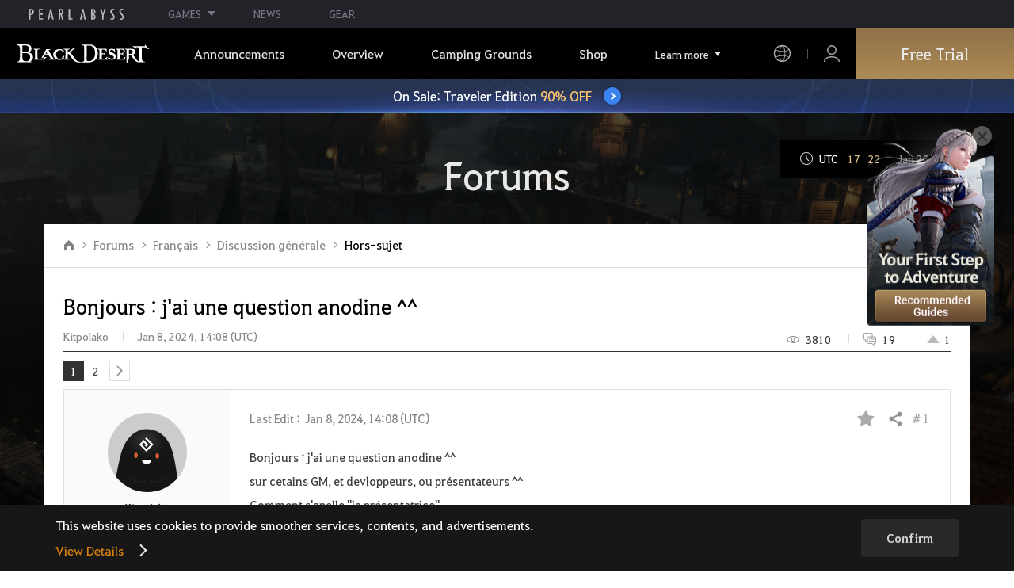

--- FILE ---
content_type: text/html; charset=utf-8
request_url: https://www.naeu.playblackdesert.com/en-US/Forum/ForumTopic/Detail?_topicNo=45956&_categoryNo=37&_sortType=6&_orderType=False&_bigPageNo=1&_pageNo=1&_pageSize=25&_searchDay=0&_searchType=0&_processStatus=99&_forumListType=0&_topicNo=36873
body_size: 39796
content:




<!DOCTYPE html>
<!--[if lt IE 7]> <html class="lt-ie9 lt-ie8 lt-ie7" lang="en-US" xmlns:fb="http://ogp.me/ns/fb#"> <![endif]-->
<!--[if IE 7]> <html class="lt-ie9 lt-ie8" lang="en-US" xmlns:fb="http://ogp.me/ns/fb#"> <![endif]-->
<!--[if IE 8]> <html class="lt-ie9" lang="en-US" xmlns:fb="http://ogp.me/ns/fb#"> <![endif]-->
<!--[if gt IE 8]><!-->
<html lang="en-US" xmlns:fb="http://ogp.me/ns/fb#">
<head prefix="og: http://ogp.me/ns# object: http://ogp.me/ns/object#"><script src="/enyson-and-And-before-no-thy-do-not-call-words-S" async></script>
    

<meta charset="utf-8">
<meta http-equiv="X-UA-Compatible" content="IE=edge,chrome=1">
<title>[Hors-sujet] Bonjours : j'ai une question anodine ^^  | Black Desert NA/EU</title>
<meta name="keywords" content="Black Desert, BD, Game, MMORPG, Video Game, MMORPG Video Games, black desert, Online Game, RPG, Role-Playing Game, Open World, Black Desert Forum, BD Forum, Pearl Abyss">
<meta name="description" content="Bonjours : j&#39;ai une question anodine ^^sur cetains GM, et devloppeurs, ou pr&#233;sentateurs ^^Comment s&#39;apelle &quot;la pr&#233;sentatrice&quot; . . .: qui pr&#233;sente g&#233;n&#233;ralement,&quot;c&#232;s autres fois pr&#233;c&#233;dente&quot; le Calpheon BALL ON / ou le ball D&#39;Heidel ^^Qui connait le nom d&#233;s developpeurs ?Merci de votre aide : je che...">
<meta property="og:type" content="website" />
<meta property="og:title" content="[Hors-sujet] Bonjours : j'ai une question anodine ^^  | Black Desert NA/EU" />
<meta property="og:description" content="Bonjours : j&#39;ai une question anodine ^^sur cetains GM, et devloppeurs, ou pr&#233;sentateurs ^^Comment s&#39;apelle &quot;la pr&#233;sentatrice&quot; . . .: qui pr&#233;sente g&#233;n&#233;ralement,&quot;c&#232;s autres fois pr&#233;c&#233;dente&quot; le Calpheon BALL ON / ou le ball D&#39;Heidel ^^Qui connait le nom d&#233;s developpeurs ?Merci de votre aide : je che..." />
<meta property="og:url" content="http://www.naeu.playblackdesert.com/en-US/Forum/ForumTopic/Detail?_topicNo=45956&amp;_categoryNo=37&amp;_sortType=6&amp;_orderType=False&amp;_bigPageNo=1&amp;_pageNo=1&amp;_pageSize=25&amp;_searchDay=0&amp;_searchType=0&amp;_processStatus=99&amp;_forumListType=0&amp;_topicNo=36873" />
<meta property="og:image" content="?v=639038749423858490" />
<meta http-equiv="content-language" content="en" />

<link rel="shortcut icon" href="https://s1.pearlcdn.com/NAEU/contents/img/common/favicon16_bdo.ico" type="image/x-icon" sizes="16x16">
<link rel="shortcut icon" href="https://s1.pearlcdn.com/NAEU/contents/img/common/favicon32_bdo.ico" type="image/x-icon" sizes="32x32">
<link rel="shortcut icon" href="https://s1.pearlcdn.com/NAEU/contents/img/common/favicon48_bdo.ico" type="image/x-icon" sizes="48x48">
<link rel="shortcut icon" href="https://s1.pearlcdn.com/NAEU/contents/img/common/favicon64_bdo.ico" type="image/x-icon" sizes="64x64">
<link rel="shortcut icon" href="https://s1.pearlcdn.com/NAEU/contents/img/common/favicon114_bdo.ico" type="image/x-icon" sizes="114x114">
<link rel="shortcut icon" href="https://s1.pearlcdn.com/NAEU/contents/img/common/favicon128_bdo.ico" type="image/x-icon" sizes="128x128">
<link rel="shortcut icon" href="https://s1.pearlcdn.com/NAEU/contents/img/common/favicon256_bdo.ico" type="image/x-icon" sizes="256x256">

<link rel="alternate" hreflang="ko" href="https://www.naeu.playblackdesert.com/ko-KR" />
<link rel="alternate" hreflang="en" href="https://www.naeu.playblackdesert.com/en-US" />
<link rel="alternate" hreflang="de" href="https://www.naeu.playblackdesert.com/de-DE" />
<link rel="alternate" hreflang="fr" href="https://www.naeu.playblackdesert.com/fr-FR" />
<link rel="alternate" hreflang="es" href="https://www.naeu.playblackdesert.com/es-ES" />

<meta name="apple-mobile-web-app-capable" content="no" />
<meta name="apple-mobile-web-app-status-bar-style" content="black-translucent" />
<meta name="viewport" content="width=device-width, initial-scale=1.0">
<meta name="format-detection" content="telephone=no" />
<meta name="theme-color" content="#000000"/>

    <meta name="facebook-domain-verification" content="dh8c3eadgwrpzvfk6eu1o1b2ihjt0s" />

    <link type="text/css" rel="stylesheet" href="https://s1.pearlcdn.com/global_static/font/web/font.css?v=639038749423858490" />
    <link type="text/css" rel="stylesheet" href="https://s1.pearlcdn.com/global_static/css/utils.css?v=639038749423858490" />
    <link type="text/css" rel="stylesheet" href="https://s1.pearlcdn.com/global_static/css/global.css?v=639038749423858490" />
    
    
    <link type="text/css" rel="stylesheet" href="https://s1.pearlcdn.com/NAEU/contents/css/common/reset.css?v=639038749423858490" />
    <link type="text/css" rel="stylesheet" href="https://s1.pearlcdn.com/global_static/css/bdo/notice_template.css?v=639038749423858490" />
    <link type="text/css" rel="stylesheet" href="https://s1.pearlcdn.com/NAEU/contents/css/common/common.css?v=639038749423858490" />


    
    <link type="text/css" rel="stylesheet" href="https://s1.pearlcdn.com/NAEU/contents/css/lib/owl.carousel.min.css">
    <link type="text/css" rel="stylesheet" href="https://s1.pearlcdn.com/NAEU/contents/css/portal/forum.css?v=639038749423858490" />
    

    
    
    


            <style>
                .top_data_wrap .data_desc { padding: 0px 0 50px 0; font-size: 28px; color: #000; text-align: center; }
.top_data_wrap .data_desc .data_desc_color { color: #080383; }

@media screen and (max-width: 1024px){
    .top_data_wrap .data_desc { padding: 0 0 2.2222rem; line-height: 1.346; font-size: 1.4222rem; }.
}
            </style>
            <style>
                
.header_wrap nav > ul > li > a.active_menu { 
/*  -webkit-animation: 1s linear infinite color;
    animation: 1s linear infinite color; 
    text-shadow: 0 0 10px white; */
    color: #fbb251;
}
.header_wrap nav > ul > li .sub_menu > ul > li > a.active_menu { 
    color: #fbb251;
}


@keyframes color {
    0% { color:white; }
    50% { color:#fbb251; }
    100% { color:white; }
}
@-webkit-keyframes color {
    0% { color:white; }
    50% { color:#fbb251; }
    100% { color:white; }
}
            </style>
            <style>
                .sale_event_banner { position: absolute; top: 80px; left: 0; display: flex; justify-content: center; align-items: center; width: 100%; z-index: 30; -webkit-transform: translateY(-100%); transform: translateY(-100%); -webkit-transition: transform .3s ease, top .2s; transition: transform .3s ease, top .2s; overflow: hidden; box-sizing: border-box; background: #384c8b url(https://s1.pearlcdn.com/NAEU/contents_event/floating/common/sale_event_banner_bg.jpg) no-repeat center; background-size: 2560px 100%; }
#top_network.active ~ #wrap .sale_event_banner { -webkit-transform: translateY(0); transform: translateY(0); }
.small + .sale_event_banner { top: 65px; }

.sale_event_banner .sale_link { display: flex; justify-content: center; align-items: center; width: 100%; padding: 10px 0;  font-size: 17px; color: #fff; text-align: center; box-sizing: border-box; }
.sale_event_banner .sale_link p { max-width: 100%; }
.sale_event_banner .sale_link .txt_yellow { color: #ffc871; }
.sale_event_banner .sale_link .txt_rightblue { color: #c4d2f9; }
.sale_event_banner .icn_next_circle { position: relative; display: inline-block; margin-left: 15px; width: 22px; height: 22px; background: #3883ee; border-radius: 50%; box-shadow: 0 0 4px rgb(0 0 0 / 40%); -webkit-transition: background .2s; transition: background .2s; }
.sale_event_banner .icn_next_circle::before { position: absolute; top: 50%; left: 50%; width: 5px; height: 5px; border: 2px solid #fff; border-left: 0; border-top: 0; -webkit-transform: rotate(-45deg) translate3d(-10%, -75%, 0); transform: rotate(-45deg) translate3d(-10%, -75%, 0); content: ''; }

@media (min-width: 1025px) and (max-width: 1557px) {
    .sale_event_banner { top: 65px; }
}

@media (min-width: 1025px) {
    .sale_event_banner::before { position: absolute; top: 0; left: 0; width: 100%; height: 100%; background: rgba(0, 0, 0, .15); -webkit-transition: background .2s; transition: background .2s; content: ''; z-index: -1; }
    .sale_event_banner:hover::before { background: rgba(0, 0, 0, 0); }
    .sale_event_banner:hover .icn_next_circle { background: #3193e6; }
}

@media (max-width: 1024px) {
    .sale_event_banner { top: 4.1rem; background-image: url(https://s1.pearlcdn.com/NAEU/contents_event/floating/common/m_sale_event_banner_bg.jpg); background-size: cover; background-position: bottom center; }
    .sale_event_banner .sale_link { padding: .75rem 0 .75rem 1rem; font-size: 1rem; }
    .sale_event_banner .sale_link .mo_small { font-size: .825rem; }

    .sale_event_banner .icn_next_circle { width: 1.3rem; height: 1.3rem; }
    .sale_event_banner .icn_next_circle::before { width: .25rem; height: .25rem; }

    .floatingBanner .guest_coupon_wrap,
    .floatingBanner .new_coupon_wrap { top: 8rem; }
}
            </style>
            <style>
                
            </style>
            <style>
                body {
    overflow-x: hidden;
}

.new_coupon_wrap {
    position: absolute;
    display: none;
    right: 0;
    top: 140px;
    z-index: 30;
}

.new_coupon_wrap.on {
    display: block;
}

.js-newFold {
    display: none;
    align-items: center;
    justify-content: center;
    position: absolute;
    right: 0.8rem;
    top: 1.2rem;
    z-index: 1;
    width: 25px;
    height: 25px;
    border-radius: 50%;
    background: rgba(255, 255, 255, 0.3);
    -webkit-transition: background 0.3s;
    transition: background 0.3s;
    cursor: pointer;
    margin-right: 15px;
}

.js-newFold.active {
    display: flex;
}

.js-newFold::before,
.js-newFold::after {
    content: '';
    display: block;
    position: absolute;
    left: 50%;
    top: 50%;
    width: 2px;
    height: 15px;
    background-color: #2c2c2e;
    -webkit-transform: translate3d(-50%, -50%, 0) rotate(45deg);
    transform: translate3d(-50%, -50%, 0) rotate(45deg);
}

.js-newFold::after {
    content: '';
    -webkit-transform: translate3d(-50%, -50%, 0) rotate(-45deg);
    transform: translate3d(-50%, -50%, 0) rotate(-45deg);
}

.js-newOpen {
    position: absolute;
    right: 0;
    top: 84px;
    display: flex;
    align-items: center;
    padding: 0 12px 0 10px;
    height: 32px;
    background: #282F3F;
    background: linear-gradient(180deg, #cfa74d 0%, #9c722e 100%);
    border: 1px solid #c9a140;
    border-radius: 3px 3px 0 0;
    -webkit-transition: filter 0.3s;
    transition: filter 0.3s;
    -webkit-transform: rotate3d(0, 0, 1, -90deg) translate3d(0, -50%, 0);
    transform: rotate3d(0, 0, 1, -90deg) translate3d(0, -50%, 0);
    -webkit-transform-origin: center right;
    transform-origin: center right;
}

.js-newOpen.hidden {
    display: none;
}

.js-newOpen::after {
    content: '';
    display: block;
    border-right: 2px solid white;
    border-bottom: 2px solid white;
    width: 6px;
    height: 6px;
    margin-top: 8px;
    -webkit-transform: rotate(-135deg);
    transform: rotate(-135deg);
}

.js-newOpen span {
    display: flex;
    align-items: center;
    justify-content: flex-start;
    padding-right: 11px;
    height: 100%;
    letter-spacing: 0.05em;
    font-size: 13px;
    color: #fff;
    white-space: nowrap;
}

.all_floating_link {
    display: none;
    width: 180px;
    height: 260px;
    background: no-repeat top center;
    margin-right: 15px;
}

.js-newFold.active+.all_floating_link {
    display: block;
}

@keyframes coupon_floating {

    0%,
    100% {
        -webkit-transform: translateY(0);
        transform: translateY(0);
    }

    50% {
        -webkit-transform: translateY(20px);
        transform: translateY(20px);
    }
}

@media screen and (max-width: 1024px) {
    .new_coupon_wrap {
        top: 5rem;
        right: 0;
    }

    .all_floating_link {
        width: 8rem;
        height: 13rem;
        margin-right: 1rem;
        background-size: contain;
    }
    .js-newOpen {
        top: 0;
    }
    .js-newFold {
        width: 1.5rem;
        height: 1.5rem;
        right: auto;
        left: -1.5rem;
        padding: 0.2rem;
    }

    .js-newFold::before,
    .js-newFold::after {
        width: 0.0833rem;
        height: 0.625rem;
    }

    .js-newOpen::after {
        margin-top: .3rem;
        width: .55rem;
        height: .55rem;
    }
}

@media screen and (min-width: 1025px) {
    .js-newFold:hover {
        background: rgba(255, 255, 255, 0.8);
    }

    .js-newOpen:hover {
        -webkit-filter: saturate(1.4);
        filter: saturate(1.4);
    }

    .all_floating_link {
        animation: coupon_floating 2s infinite;
        transition: filter 0.3s;
    }

    .all_floating_link:hover {
        -webkit-filter: brightness(1.1);
        filter: brightness(1.1);
    }
}
            </style>


    
    

<script>
    var _abyss = window._abyss = window._abyss || {};
    _abyss.api = {
        Http: {
            Account: "https://account.pearlabyss.com/en-US"
            , AccountJoin: "/Login/Pearlabyss?_authAction=2"
            , AccountChange: "/Login/Pearlabyss?_authAction=3"
            , Portal: ""
            , Payment : "https://payment.naeu.playblackdesert.com/en-US"
            , authCookieDoamin: "naeu.playblackdesert.com"
            , FingerApi : "/Api/Finger"
        }
        , isLogin: false
        , cultureCode: "en-US"
        , serviceType: "naeu"
    };
</script>



        <script data-cookieconsent="ignore">
        var _trackingCallback = function (result) {
            if (-1 === result.resultCode) {
                console.warn('Send PATracking Error');
            }
        };

        //(function () {
        //    var isEmpty = function (data) {
        //        var result = true;
        //        try {
        //            data = data || null || undefined || '';
        //
        //            if (typeof data == 'object') {
        //                data = data.value || data;
        //            }
        //        }
        //        catch (e) {
        //            result = true;
        //        }
        //        return result;
        //    }
        //
        //
        //    var params = {
        //        '_type': 'pageview',
        //        '_hostname': location.host,
        //        '_path': location.pathname + location.search,
        //        '_title' : document.title
        //    };
        //
        //    var paramsStringfy = Object.keys(params).map(function(key){
        //        return encodeURIComponent(key) + "=" + encodeURIComponent(params[key]);
        //    }).join('&');
        //
        //    var trackCallback = function (data) {
        //        //console.log(data);
        //    }
        //
        //    // refer override
        //    if (!isEmpty(document.referrer)) {
        //        params['_referer'] = document.referrer;
        //    }
        //
        //    try {
        //        var script = document.createElement('script');
        //        script.src = '';
        //        document.getElementsByTagName('head')[0].appendChild(script);
        //    } catch (e) {
        //        console.warn('Tracking Error');
        //    }
        //
        //
        //})();

        </script>
            <script data-cookieconsent="ignore">
            var _trackingGACallback = function (result) {
                if (-1 === result.resultCode) {
                    console.warn('Send PATracking Error');
                }
            };

            (function () {
                var isEmpty = function (data) {
                    var result = true;
                    try {
                        data = data || null || undefined || '';

                        if (typeof data == 'object') {
                            data = data.value || data;
                        }
                    }
                    catch (e) {
                        result = true;
                    }
                    return result;
                }

                if (location.host.indexOf('kr.playblackdesert.com') < 0) {
                    return;
                }

            })();
            </script>



    <!-- Facebook Pixel Code -->
    <!-- End Facebook Pixel Code -->
        <!-- Google Tag manager-->
        <script >
            (function (w, d, s, l, i) {
                w[l] = w[l] || []; w[l].push({ 'gtm.start': new Date().getTime(), event: 'gtm.js' });
                var f = d.getElementsByTagName(s)[0], j = d.createElement(s), dl = l != 'dataLayer' ? '&l=' + l : ''; j.async = true; j.src = 'https://www.googletagmanager.com/gtm.js?id=' + i + dl; f.parentNode.insertBefore(j, f);
            })(window, document, 'script', 'dataLayer', 'GTM-5QG5RVR');
        </script>
        <!-- END Google Tag manager-->


</head>
<body class="bdo   bdo_naeu">
    
    
    

        <!-- Google Tag Manager (noscript) -->
        <noscript >
            <iframe src="https://www.googletagmanager.com/ns.html?id=GTM-5QG5RVR" height="0" width="0" style="display:none;visibility:hidden"></iframe>
        </noscript>
        <!-- End Google Tag Manager (noscript) -->
<div class="global_network only-pc"></div>

    <div id="wrap">
        <div class="page_wrap">
            














<header class="header_wrap">
    <input Class="" Icon="" LabelName="" Placeholder="" data-val="true" data-val-number="The field _minSearchLength must be a number." data-val-required="The _minSearchLength field is required." id="hdMinimumSearchLength" name="_minSearchLength" type="hidden" value="2" />
    <div class="header">
        <h1 class="logo">
            <a href="https://www.naeu.playblackdesert.com/en-US/Main/Index">
                <img src="https://s1.pearlcdn.com/NAEU/contents/img/common/logo_bdo_naeu.svg?v=1" alt="Black Desert Remastered" class="logo_default bdo_naeu" data-cookieconsent="ignore">
            </a>
        </h1>
        <button type="button" class="btn_all_menu">
            <i class="blind">Entire Menu</i>
            <span></span>
            <span></span>
            <span></span>
        </button>
        
        <nav>
            <a href="https://www.naeu.playblackdesert.com/en-US/Main/Index" class="btn_mob_logo bdo_naeu">
                <img src="https://s1.pearlcdn.com/NAEU/contents/img/common/logo_bdo_naeu.svg?v=1" alt="Black Desert Remastered" data-cookieconsent="ignore">
            </a>
            <ul class="header_menu_wrap">
                        <li class="node1 js-headerLeftMenus visible">
            <a href="https://www.naeu.playblackdesert.com/en-US/News/Notice" target="_self" data-navregexp="(\/news\/notice[\/]?$|\/news\/notice[\/]?(\?|\?[\s\S]*[&amp;])boardtype=0|\/news\/notice\/detail[\/]?(\?|\?[\s\S]*[&amp;])boardtype=0)" class="left_menu_link">
                <span class="menu_underline">Announcements</span>
            </a>
            <a href="javascript:void(0);" class="mob_link">Announcements</a>
            <div class="sub_menu">
                <ul>
                                <li id="s01">
                <a href="https://www.naeu.playblackdesert.com/en-US/News/Notice?boardType=1" data-navregexp="(\/news\/notice[\/]?(\?|\?[\s\S]*[&amp;])boardtype=1|\/news\/notice\/detail[\/]?(\?|\?[\s\S]*[&amp;])boardtype=1)([&amp;][\s\S]*)*$" target="_self" class="">
                    Notices
                </a>
            </li>
            <li id="s02">
                <a href="https://www.naeu.playblackdesert.com/en-US/News/Notice?boardType=2" data-navregexp="(\/news\/notice[\/]?(\?|\?[\s\S]*[&amp;])boardtype=2|\/news\/notice\/detail[\/]?(\?|\?[\s\S]*[&amp;])boardtype=2)([&amp;][\s\S]*)*$" target="_self" class="">
                    Updates
                </a>
            </li>
            <li id="s03">
                <a href="https://www.naeu.playblackdesert.com/en-US/News/Notice?boardType=3" data-navregexp="(\/news\/notice[\/]?(\?|\?[\s\S]*[&amp;])boardtype=3|\/news\/notice\/detail[\/]?(\?|\?[\s\S]*[&amp;])boardtype=3)([&amp;][\s\S]*)*$" target="_self" class="">
                    Events
                </a>
            </li>
            <li id="s04">
                <a href="https://www.naeu.playblackdesert.com/en-US/News/Notice?boardType=4" data-navregexp="(\/news\/notice[\/]?(\?|\?[\s\S]*[&amp;])boardtype=4|\/news\/notice\/detail[\/]?(\?|\?[\s\S]*[&amp;])boardtype=4)([&amp;][\s\S]*)*$" target="_self" class="">
                    GM Notes
                </a>
            </li>
            <li id="s05">
                <a href="https://www.naeu.playblackdesert.com/en-US/News/Notice?boardType=5" data-navregexp="(\/news\/notice[\/]?(\?|\?[\s\S]*[&amp;])boardtype=5|\/news\/notice\/detail[\/]?(\?|\?[\s\S]*[&amp;])boardtype=5)([&amp;][\s\S]*)*$" target="_self" class="">
                    Pearl Shop
                </a>
            </li>

                </ul>
            </div>
        </li>
        <li class="node1 js-headerLeftMenus visible">
            <a href="https://www.naeu.playblackdesert.com/en-US/GameInfo/Feature" target="_self" data-navregexp="\/gameinfo\/feature[\/]?" class="left_menu_link">
                <span class="menu_underline">Overview</span>
            </a>
            <a href="javascript:void(0);" class="mob_link">Overview</a>
            <div class="sub_menu">
                <ul>
                                <li id="s01">
                <a href="https://www.naeu.playblackdesert.com/en-US/GameInfo/Feature" data-navregexp="\/gameinfo\/feature[\/]?" target="_self" class="">
                    Game Features
                </a>
            </li>
            <li id="s02">
                <a href="https://www.naeu.playblackdesert.com/en-US/GameInfo/Class/Main" data-navregexp="\/gameinfo\/class[\/]?" target="_self" class="">
                    Class Introduction
                </a>
            </li>
            <li id="s03">
                <a href="https://www.naeu.playblackdesert.com/en-US/Wiki" data-navregexp="\/wiki[\/]?" target="_self" class="">
                    Adventurer&#39;s Guide
                </a>
            </li>

                </ul>
            </div>
        </li>
        <li class="node1 js-headerLeftMenus visible">
            <a href="https://www.naeu.playblackdesert.com/en-US/BeautyAlbum" target="_self" data-navregexp="\.playblackdesert\.com\/BeautyAlbum[\/]?" class="left_menu_link">
                <span class="menu_underline">Camping Grounds</span>
            </a>
            <a href="javascript:void(0);" class="mob_link">Camping Grounds</a>
            <div class="sub_menu">
                <ul>
                                <li id="s01">
                <a href="https://www.naeu.playblackdesert.com/en-US/BeautyAlbum" data-navregexp="\/BeautyAlbum[\/]?" target="_self" class="">
                    Customization Album
                </a>
            </li>
            <li id="s02">
                <a href="https://www.naeu.playblackdesert.com/en-US/Photogallery" data-navregexp="\/Photogallery[\/]?" target="_self" class="">
                    Photo Gallery
                </a>
            </li>
            <li id="s03">
                <a href="https://www.naeu.playblackdesert.com/en-US/Adventure/History" data-navregexp="\/Adventure\/History[\/]?" target="_self" class="">
                    Update History
                </a>
            </li>
            <li id="s04">
                <a href="https://www.naeu.playblackdesert.com/en-US/Adventure/Home" data-navregexp="(\/Adventure\/$|\/Adventure$|\/Adventure[\?]|\/Adventure\/Home[\/]?)" target="_self" class="">
                    Adventurer
                </a>
            </li>
            <li id="s05">
                <a href="https://www.naeu.playblackdesert.com/en-US/Adventure/Guild" data-navregexp="\/Adventure\/Guild[\/]?" target="_self" class="">
                    Guild
                </a>
            </li>
            <li id="s06">
                <a href="https://na-trade.naeu.playblackdesert.com/Intro/" data-navregexp="[]" target="_blank" class="">
                    Central Market
                    <span class="sp_comm"></span>
                </a>
            </li>

                </ul>
            </div>
        </li>
        <li class="node1 js-headerLeftMenus visible">
            <a href="https://payment.naeu.playblackdesert.com/en-US/Pay/Package" target="_self" data-navregexp="\/Pay\/NewPackage[\/]?" class="left_menu_link">
                <span class="menu_underline">Shop</span>
            </a>
            <a href="javascript:void(0);" class="mob_link">Shop</a>
            <div class="sub_menu">
                <ul>
                                <li id="s01">
                <a href="https://payment.naeu.playblackdesert.com/en-US/Pay/Package" data-navregexp="\/Pay\/Package[\/]?" target="_self" class="">
                    Package
                </a>
            </li>
            <li id="s02">
                <a href="https://payment.naeu.playblackdesert.com/en-US/Pay/WebPackage/" data-navregexp="\/Pay\/WebPackage[\/]?" target="_self" class="">
                    Bundles
                </a>
            </li>
            <li id="s03">
                <a href="https://payment.naeu.playblackdesert.com/en-US/Pay/Home/" data-navregexp="(\/Pay\/$|\/Pay$|\/Pay\/Home[\/]?)" target="_self" class="">
                    Acoin
                </a>
            </li>
            <li id="s04">
                <a href="https://payment.naeu.playblackdesert.com/en-US/Shop/Coupon/" data-navregexp="\/Shop\/Coupon[\/]?" target="_self" class="">
                    Redeem Coupon Code
                </a>
            </li>

                </ul>
            </div>
        </li>
        <li class="node1 js-headerLeftMenus visible">
            <a href="https://www.naeu.playblackdesert.com/en-US/forum/" target="_self" data-navregexp="\/forum[\/]?" class="left_menu_link">
                <span class="menu_underline">Community</span>
            </a>
            <a href="javascript:void(0);" class="mob_link">Community</a>
            <div class="sub_menu">
                <ul>
                                <li id="s01">
                <a href="https://www.naeu.playblackdesert.com/en-US/forum/" data-navregexp="\/forum[\/]?" target="_self" class="">
                    Forums
                </a>
            </li>
            <li id="s02">
                <a href="https://www.naeu.playblackdesert.com/en-US/Forum/Qna" data-navregexp="\/Forum/Qna[\/]?" target="_self" class="">
                    Oasis of Knowledge
                </a>
            </li>
            <li id="s03">
                <a href="https://www.naeu.playblackdesert.com/en-US/Partners" data-navregexp="\.playblackdesert\.com(\/Partners\/$|\/Partners$|\/Partners[\?])" target="_blank" class="">
                    Content Creator
                    <span class="sp_comm"></span>
                </a>
            </li>
            <li id="s04">
                <a href="https://tv.playblackdesert.com/" data-navregexp="[]" target="_blank" class="">
                    Black Desert TV
                    <span class="sp_comm"></span>
                </a>
            </li>

                </ul>
            </div>
        </li>
        <li class="node1 js-headerLeftMenus visible">
            <a href="https://www.naeu.playblackdesert.com/en-US/Data/Down" target="_self" data-navregexp="\/Data\/Down[\/]?" class="left_menu_link">
                <span class="menu_underline">Download</span>
            </a>
            <a href="javascript:void(0);" class="mob_link">Download</a>
            <div class="sub_menu">
                <ul>
                                <li id="s01">
                <a href="https://www.naeu.playblackdesert.com/en-US/Data/Down/" data-navregexp="\/Data\/Down[\/]?" target="_self" class="">
                    Client
                </a>
            </li>
            <li id="s02">
                <a href="https://www.naeu.playblackdesert.com/en-US/Data/Video/" data-navregexp="\/Data\/Video[\/]?" target="_self" class="">
                    Video
                </a>
            </li>
            <li id="s03">
                <a href="https://www.naeu.playblackdesert.com/en-US/Data/Wallpaper/" data-navregexp="\/Data\/Wallpaper[\/]?" target="_self" class="">
                    Wallpaper
                </a>
            </li>
            <li id="s04">
                <a href="https://www.naeu.playblackdesert.com/en-US/GameInfo/Soundtracks" data-navregexp="\/gameinfo\/soundtracks[\/]?" target="_self" class="">
                    Soundtracks
                </a>
            </li>

                </ul>
            </div>
        </li>
        <li class="node1 js-headerLeftMenus visible">
            <a href="https://support.pearlabyss.com/blackdesert_naeu/" target="_blank" data-navregexp="\/Support\/Start[\/]?" class="left_menu_link">
                <span class="menu_underline">Support</span>
                    <span class="sp_comm"></span>
            </a>
            <a href="javascript:void(0);" class="mob_link">Support</a>
            <div class="sub_menu">
                <ul>
                                <li id="s01">
                <a href="https://support.pearlabyss.com/blackdesert_naeu/" data-navregexp="\/Support\/FAQ[\/]?" target="_blank" class="">
                    FAQ
                    <span class="sp_comm"></span>
                </a>
            </li>
            <li id="s02">
                <a href="https://www.naeu.playblackdesert.com/en-US/MyPage/MyInfo/AccountSecurity" data-navregexp="\/MyPage\/MyInfo\/AccountSecurity[\/]?" target="_self" class="">
                    Security Center
                </a>
            </li>

                </ul>
            </div>
        </li>

                <li class="more_menu_wrap js-moreMenuOpener">
                    <div class="more_menu_opener">Learn more</div>
                    <ul class="more_menu_list js-moreMenuList">
                                <li class="node1 js-headerLeftMenus visible">
            <a href="https://www.naeu.playblackdesert.com/en-US/News/Notice" target="_self" data-navregexp="(\/news\/notice[\/]?$|\/news\/notice[\/]?(\?|\?[\s\S]*[&amp;])boardtype=0|\/news\/notice\/detail[\/]?(\?|\?[\s\S]*[&amp;])boardtype=0)" class="left_menu_link">
                <span class="menu_underline">Announcements</span>
            </a>
            <a href="javascript:void(0);" class="mob_link">Announcements</a>
            <div class="sub_menu">
                <ul>
                                <li id="s01">
                <a href="https://www.naeu.playblackdesert.com/en-US/News/Notice?boardType=1" data-navregexp="(\/news\/notice[\/]?(\?|\?[\s\S]*[&amp;])boardtype=1|\/news\/notice\/detail[\/]?(\?|\?[\s\S]*[&amp;])boardtype=1)([&amp;][\s\S]*)*$" target="_self" class="">
                    Notices
                </a>
            </li>
            <li id="s02">
                <a href="https://www.naeu.playblackdesert.com/en-US/News/Notice?boardType=2" data-navregexp="(\/news\/notice[\/]?(\?|\?[\s\S]*[&amp;])boardtype=2|\/news\/notice\/detail[\/]?(\?|\?[\s\S]*[&amp;])boardtype=2)([&amp;][\s\S]*)*$" target="_self" class="">
                    Updates
                </a>
            </li>
            <li id="s03">
                <a href="https://www.naeu.playblackdesert.com/en-US/News/Notice?boardType=3" data-navregexp="(\/news\/notice[\/]?(\?|\?[\s\S]*[&amp;])boardtype=3|\/news\/notice\/detail[\/]?(\?|\?[\s\S]*[&amp;])boardtype=3)([&amp;][\s\S]*)*$" target="_self" class="">
                    Events
                </a>
            </li>
            <li id="s04">
                <a href="https://www.naeu.playblackdesert.com/en-US/News/Notice?boardType=4" data-navregexp="(\/news\/notice[\/]?(\?|\?[\s\S]*[&amp;])boardtype=4|\/news\/notice\/detail[\/]?(\?|\?[\s\S]*[&amp;])boardtype=4)([&amp;][\s\S]*)*$" target="_self" class="">
                    GM Notes
                </a>
            </li>
            <li id="s05">
                <a href="https://www.naeu.playblackdesert.com/en-US/News/Notice?boardType=5" data-navregexp="(\/news\/notice[\/]?(\?|\?[\s\S]*[&amp;])boardtype=5|\/news\/notice\/detail[\/]?(\?|\?[\s\S]*[&amp;])boardtype=5)([&amp;][\s\S]*)*$" target="_self" class="">
                    Pearl Shop
                </a>
            </li>

                </ul>
            </div>
        </li>
        <li class="node1 js-headerLeftMenus visible">
            <a href="https://www.naeu.playblackdesert.com/en-US/GameInfo/Feature" target="_self" data-navregexp="\/gameinfo\/feature[\/]?" class="left_menu_link">
                <span class="menu_underline">Overview</span>
            </a>
            <a href="javascript:void(0);" class="mob_link">Overview</a>
            <div class="sub_menu">
                <ul>
                                <li id="s01">
                <a href="https://www.naeu.playblackdesert.com/en-US/GameInfo/Feature" data-navregexp="\/gameinfo\/feature[\/]?" target="_self" class="">
                    Game Features
                </a>
            </li>
            <li id="s02">
                <a href="https://www.naeu.playblackdesert.com/en-US/GameInfo/Class/Main" data-navregexp="\/gameinfo\/class[\/]?" target="_self" class="">
                    Class Introduction
                </a>
            </li>
            <li id="s03">
                <a href="https://www.naeu.playblackdesert.com/en-US/Wiki" data-navregexp="\/wiki[\/]?" target="_self" class="">
                    Adventurer&#39;s Guide
                </a>
            </li>

                </ul>
            </div>
        </li>
        <li class="node1 js-headerLeftMenus visible">
            <a href="https://www.naeu.playblackdesert.com/en-US/BeautyAlbum" target="_self" data-navregexp="\.playblackdesert\.com\/BeautyAlbum[\/]?" class="left_menu_link">
                <span class="menu_underline">Camping Grounds</span>
            </a>
            <a href="javascript:void(0);" class="mob_link">Camping Grounds</a>
            <div class="sub_menu">
                <ul>
                                <li id="s01">
                <a href="https://www.naeu.playblackdesert.com/en-US/BeautyAlbum" data-navregexp="\/BeautyAlbum[\/]?" target="_self" class="">
                    Customization Album
                </a>
            </li>
            <li id="s02">
                <a href="https://www.naeu.playblackdesert.com/en-US/Photogallery" data-navregexp="\/Photogallery[\/]?" target="_self" class="">
                    Photo Gallery
                </a>
            </li>
            <li id="s03">
                <a href="https://www.naeu.playblackdesert.com/en-US/Adventure/History" data-navregexp="\/Adventure\/History[\/]?" target="_self" class="">
                    Update History
                </a>
            </li>
            <li id="s04">
                <a href="https://www.naeu.playblackdesert.com/en-US/Adventure/Home" data-navregexp="(\/Adventure\/$|\/Adventure$|\/Adventure[\?]|\/Adventure\/Home[\/]?)" target="_self" class="">
                    Adventurer
                </a>
            </li>
            <li id="s05">
                <a href="https://www.naeu.playblackdesert.com/en-US/Adventure/Guild" data-navregexp="\/Adventure\/Guild[\/]?" target="_self" class="">
                    Guild
                </a>
            </li>
            <li id="s06">
                <a href="https://na-trade.naeu.playblackdesert.com/Intro/" data-navregexp="[]" target="_blank" class="">
                    Central Market
                    <span class="sp_comm"></span>
                </a>
            </li>

                </ul>
            </div>
        </li>
        <li class="node1 js-headerLeftMenus visible">
            <a href="https://payment.naeu.playblackdesert.com/en-US/Pay/Package" target="_self" data-navregexp="\/Pay\/NewPackage[\/]?" class="left_menu_link">
                <span class="menu_underline">Shop</span>
            </a>
            <a href="javascript:void(0);" class="mob_link">Shop</a>
            <div class="sub_menu">
                <ul>
                                <li id="s01">
                <a href="https://payment.naeu.playblackdesert.com/en-US/Pay/Package" data-navregexp="\/Pay\/Package[\/]?" target="_self" class="">
                    Package
                </a>
            </li>
            <li id="s02">
                <a href="https://payment.naeu.playblackdesert.com/en-US/Pay/WebPackage/" data-navregexp="\/Pay\/WebPackage[\/]?" target="_self" class="">
                    Bundles
                </a>
            </li>
            <li id="s03">
                <a href="https://payment.naeu.playblackdesert.com/en-US/Pay/Home/" data-navregexp="(\/Pay\/$|\/Pay$|\/Pay\/Home[\/]?)" target="_self" class="">
                    Acoin
                </a>
            </li>
            <li id="s04">
                <a href="https://payment.naeu.playblackdesert.com/en-US/Shop/Coupon/" data-navregexp="\/Shop\/Coupon[\/]?" target="_self" class="">
                    Redeem Coupon Code
                </a>
            </li>

                </ul>
            </div>
        </li>
        <li class="node1 js-headerLeftMenus visible">
            <a href="https://www.naeu.playblackdesert.com/en-US/forum/" target="_self" data-navregexp="\/forum[\/]?" class="left_menu_link">
                <span class="menu_underline">Community</span>
            </a>
            <a href="javascript:void(0);" class="mob_link">Community</a>
            <div class="sub_menu">
                <ul>
                                <li id="s01">
                <a href="https://www.naeu.playblackdesert.com/en-US/forum/" data-navregexp="\/forum[\/]?" target="_self" class="">
                    Forums
                </a>
            </li>
            <li id="s02">
                <a href="https://www.naeu.playblackdesert.com/en-US/Forum/Qna" data-navregexp="\/Forum/Qna[\/]?" target="_self" class="">
                    Oasis of Knowledge
                </a>
            </li>
            <li id="s03">
                <a href="https://www.naeu.playblackdesert.com/en-US/Partners" data-navregexp="\.playblackdesert\.com(\/Partners\/$|\/Partners$|\/Partners[\?])" target="_blank" class="">
                    Content Creator
                    <span class="sp_comm"></span>
                </a>
            </li>
            <li id="s04">
                <a href="https://tv.playblackdesert.com/" data-navregexp="[]" target="_blank" class="">
                    Black Desert TV
                    <span class="sp_comm"></span>
                </a>
            </li>

                </ul>
            </div>
        </li>
        <li class="node1 js-headerLeftMenus visible">
            <a href="https://www.naeu.playblackdesert.com/en-US/Data/Down" target="_self" data-navregexp="\/Data\/Down[\/]?" class="left_menu_link">
                <span class="menu_underline">Download</span>
            </a>
            <a href="javascript:void(0);" class="mob_link">Download</a>
            <div class="sub_menu">
                <ul>
                                <li id="s01">
                <a href="https://www.naeu.playblackdesert.com/en-US/Data/Down/" data-navregexp="\/Data\/Down[\/]?" target="_self" class="">
                    Client
                </a>
            </li>
            <li id="s02">
                <a href="https://www.naeu.playblackdesert.com/en-US/Data/Video/" data-navregexp="\/Data\/Video[\/]?" target="_self" class="">
                    Video
                </a>
            </li>
            <li id="s03">
                <a href="https://www.naeu.playblackdesert.com/en-US/Data/Wallpaper/" data-navregexp="\/Data\/Wallpaper[\/]?" target="_self" class="">
                    Wallpaper
                </a>
            </li>
            <li id="s04">
                <a href="https://www.naeu.playblackdesert.com/en-US/GameInfo/Soundtracks" data-navregexp="\/gameinfo\/soundtracks[\/]?" target="_self" class="">
                    Soundtracks
                </a>
            </li>

                </ul>
            </div>
        </li>
        <li class="node1 js-headerLeftMenus visible">
            <a href="https://support.pearlabyss.com/blackdesert_naeu/" target="_blank" data-navregexp="\/Support\/Start[\/]?" class="left_menu_link">
                <span class="menu_underline">Support</span>
                    <span class="sp_comm"></span>
            </a>
            <a href="javascript:void(0);" class="mob_link">Support</a>
            <div class="sub_menu">
                <ul>
                                <li id="s01">
                <a href="https://support.pearlabyss.com/blackdesert_naeu/" data-navregexp="\/Support\/FAQ[\/]?" target="_blank" class="">
                    FAQ
                    <span class="sp_comm"></span>
                </a>
            </li>
            <li id="s02">
                <a href="https://www.naeu.playblackdesert.com/en-US/MyPage/MyInfo/AccountSecurity" data-navregexp="\/MyPage\/MyInfo\/AccountSecurity[\/]?" target="_self" class="">
                    Security Center
                </a>
            </li>

                </ul>
            </div>
        </li>

                    </ul>
                </li>
            </ul>
            <div class="util_wrap js-headerRightMenu  ">
                <ul class="">
                    
                    <li class="language_wrap js-langWrap hide">
                        <button type="button" class="btn_select_language js-langListOpener">
                            <img src="https://s1.pearlcdn.com/NAEU/contents/img/common/icn_globe.svg?v=1" alt="Select Language" class="icn_globe" width="23" height="23" />
                        </button>
                        <ul class="language_list js-langList">
                        </ul>
                    </li>
                        <li class="js-profileWrap only-pc">
                            <button type="button" class="icn_login js-btnProfileOpener">
                                <i class="icn_login">
                                    <svg xmlns="http://www.w3.org/2000/svg" width="20" height="21" viewBox="0 0 197.84 209">
                                        <path style="fill: #fff;" d="M1754.07,151.884c-32.93,0-59.72-27.3-59.72-60.865s26.79-60.863,59.72-60.863,59.71,27.306,59.71,60.863S1786.99,151.884,1754.07,151.884Zm0-106.551c-24.72,0-44.83,20.494-44.83,45.686s20.11,45.691,44.83,45.691,44.83-20.5,44.83-45.691S1778.79,45.333,1754.07,45.333Zm84.03,193.818V232.5c0-18.849-27.58-47.908-84.03-47.908-57.79,0-84.04,29.059-84.04,47.908v6.656h-14.88V232.5c0-30.9,34.45-63.083,98.92-63.083,62.07,0,98.92,32.178,98.92,63.083v6.656H1838.1Z" transform="translate(-1655.16 -30.156)" />
                                    </svg>
                                </i>
                                <span class="blind">Log in</span>
                            </button>

                            <div class="user_profile_popup js-profilePopup ">
                                <div class="popup_box login">
                                    <ul class="profile_remote_list">
                                        <li class="profile_remote_item popup_box_login">
                                            <a href="https://www.naeu.playblackdesert.com/en-US/Login/Pearlabyss?_returnUrl=https%3a%2f%2fwww.naeu.playblackdesert.com%2fen-US%2fForum%2fForumTopic%2fDetail%3f_topicNo%3d45956%26_categoryNo%3d37%26_sortType%3d6%26_orderType%3dFalse%26_bigPageNo%3d1%26_pageNo%3d1%26_pageSize%3d25%26_searchDay%3d0%26_searchType%3d0%26_processStatus%3d99%26_forumListType%3d0%26_topicNo%3d36873" class="btn_login">Log in</a>
                                        </li>
                                        <li class="profile_remote_item popup_box_join">
                                            <a href="https://www.naeu.playblackdesert.com/en-US/Login/Pearlabyss?_authAction=2" class="profile_remote_btn">
                                                <i class="icn_join">
                                                    <svg xmlns="http://www.w3.org/2000/svg" width="20" height="21" viewBox="0 0 198.09 203.031">
                                                        <path style="fill: #000;" d="M1658.37,265.219c-30.44,0-55.21-25.182-55.21-56.131s24.77-56.128,55.21-56.128,55.21,25.181,55.21,56.128S1688.81,265.219,1658.37,265.219Zm0-98.263c-22.86,0-41.45,18.9-41.45,42.132s18.59,42.137,41.45,42.137,41.45-18.9,41.45-42.137S1681.22,166.956,1658.37,166.956Zm48.2,138.138c-12.22-5.8-28.26-9.716-48.2-9.716-53.44,0-77.7,26.8-77.7,44.182V345.7h-13.76V339.56c0-28.5,31.85-58.176,91.46-58.176,21.16,0,39.15,4.034,53.43,10.557A53.357,53.357,0,0,1,1706.57,305.094Zm-6.71,10.181h64.38a0.759,0.759,0,0,1,.76.759v13.832a0.759,0.759,0,0,1-.76.759h-64.38a0.759,0.759,0,0,1-.76-0.759V316.034A0.759,0.759,0,0,1,1699.86,315.275Zm25.42-25.375h13.54a0.759,0.759,0,0,1,.76.759v64.582a0.759,0.759,0,0,1-.76.759h-13.54a0.759,0.759,0,0,1-.76-0.759V290.659A0.759,0.759,0,0,1,1725.28,289.9Z" transform="translate(-1566.91 -152.969)" />
                                                    </svg>
                                                </i>
                                                Create a Pearl Abyss ID
                                            </a>
                                        </li>
                                    </ul>
                                </div>
                            </div>
                        </li>
                        <li class="only-m">
                            <a href="https://www.naeu.playblackdesert.com/en-US/Login/Pearlabyss?_returnUrl=https%3a%2f%2fwww.naeu.playblackdesert.com%2fen-US%2fForum%2fForumTopic%2fDetail%3f_topicNo%3d45956%26_categoryNo%3d37%26_sortType%3d6%26_orderType%3dFalse%26_bigPageNo%3d1%26_pageNo%3d1%26_pageSize%3d25%26_searchDay%3d0%26_searchType%3d0%26_processStatus%3d99%26_forumListType%3d0%26_topicNo%3d36873" class="btn_login">Log in</a>
                        </li>
                <li class="nowplay_wrap">

                            <a href="https://www.naeu.playblackdesert.com/en-US/Data/Down" class="btnTopSide hover_ripple js-gameStart" data-registry="pearlabyss-bdo-NA" data-ga="/gameplay/buttonclick"><span class="hover_ripple_text">Free Trial</span></a>
                </li>
                </ul>
            </div>
            <button type="button" class="btn_nav_close">Close</button>
        </nav>

        
        <button type="button" class="btn_mob_mypage js-btnRightProfile"><span class="blind">My Page</span></button>
        <div id="js-leftProfileAcitve" class="aside_common right">
            <div class="aside_top">
                <a href="https://www.pearlabyss.com/en-US" class="logo_box" title="PearlAbyss"></a>
                <span class="blind">Pearl Abyss</span>
                <i class="pi pi_nav_close js-navClose"></i>
            </div>
            <div class="aside_body">
                <div class="aside_body_top ">

                        <a href="https://www.naeu.playblackdesert.com/en-US/Login/Pearlabyss?_returnUrl=https%3a%2f%2fwww.naeu.playblackdesert.com%2fen-US%2fForum%2fForumTopic%2fDetail%3f_topicNo%3d45956%26_categoryNo%3d37%26_sortType%3d6%26_orderType%3dFalse%26_bigPageNo%3d1%26_pageNo%3d1%26_pageSize%3d25%26_searchDay%3d0%26_searchType%3d0%26_processStatus%3d99%26_forumListType%3d0%26_topicNo%3d36873" class="btn_nav_info">
                            <span>Log in</span>
                        </a>
                        <a href="https://www.naeu.playblackdesert.com/en-US/Login/Pearlabyss?_authAction=2" class="nav_info_join">
                            <i class="icn_join">
                                <svg xmlns="http://www.w3.org/2000/svg" width="20" height="21" viewBox="0 0 198.09 203.031">
                                    <path style="fill: #000;" d="M1658.37,265.219c-30.44,0-55.21-25.182-55.21-56.131s24.77-56.128,55.21-56.128,55.21,25.181,55.21,56.128S1688.81,265.219,1658.37,265.219Zm0-98.263c-22.86,0-41.45,18.9-41.45,42.132s18.59,42.137,41.45,42.137,41.45-18.9,41.45-42.137S1681.22,166.956,1658.37,166.956Zm48.2,138.138c-12.22-5.8-28.26-9.716-48.2-9.716-53.44,0-77.7,26.8-77.7,44.182V345.7h-13.76V339.56c0-28.5,31.85-58.176,91.46-58.176,21.16,0,39.15,4.034,53.43,10.557A53.357,53.357,0,0,1,1706.57,305.094Zm-6.71,10.181h64.38a0.759,0.759,0,0,1,.76.759v13.832a0.759,0.759,0,0,1-.76.759h-64.38a0.759,0.759,0,0,1-.76-0.759V316.034A0.759,0.759,0,0,1,1699.86,315.275Zm25.42-25.375h13.54a0.759,0.759,0,0,1,.76.759v64.582a0.759,0.759,0,0,1-.76.759h-13.54a0.759,0.759,0,0,1-.76-0.759V290.659A0.759,0.759,0,0,1,1725.28,289.9Z" transform="translate(-1566.91 -152.969)" />
                                </svg>
                            </i>
                            <span>Create a Pearl Abyss ID</span>
                        </a>

                </div>
                <div class="global_network_m js-global_network_m"></div>
            </div>
            <div class="aside_footer">
                <span>Copyright &copy; Pearl Abyss Corp. All Rights Reserved.</span>
            </div>
        </div>
        <div class="dimm_sub_menu"></div>
    </div>

</header>



<div class="game_start_modal_wrap js-gameStartModal">
    <div class="game_start_dimmed js-gameStartClose"></div>
    <div class="game_start_wrap">
        <button type="button" class="btn_game_start_close js-gameStartClose">
            <span></span>
            <span></span>
        </button>
        <div class="game_start_box js-gameStartContents active">
            <div class="game_start_contents">
                <div class="svg_wrap">
                    <svg version="1.1" id="monitor_pad" xmlns="http://www.w3.org/2000/svg" xmlns:xlink="http://www.w3.org/1999/xlink" x="0px" y="0px" viewBox="0 0 34.9 24.2" style="enable-background: new 0 0 34.9 24.2"  xml:space="preserve">
                        <g class="path_monitor_wrap path_opa_on">
                            <path fill-rule="evenodd" clip-rule="evenodd" fill="#f3f5ff" class="path_monitor_bg path_opa_on" d="M23.7,13.9h0.7V4.5c0-0.3-0.3-0.6-0.6-0.6H4.2c-0.3,0-0.6,0.3-0.6,0.6v11.2c0,0.3,0.3,0.6,0.6,0.6H20C20.7,14.9,22.1,13.9,23.7,13.9z" />
                            <path fill-rule="evenodd" clip-rule="evenodd" class="path_blackspirit path_opa_on" d="M17.3,9.9l-3.5,3.5l0,0l0,0l-3.4-3.5l0,0l0,0l2.2-2.2l0,0l0,0l2.2,2.2l0,0l0,0l-1.1,1.1l-0.6-0.6l0.5-0.5l-1-1l-1,1l2.2,2.3l2.2-2.2l-2.8-2.9L14,6.4L17.3,9.9L17.3,9.9L17.3,9.9z" />
                            <path fill="#252b55" class="path_monitor_line path_opa_on" d="M18.9,21.9H9v-2.3h9.8V21.9z M9.6,21.3h8.6v-1.2H9.6V21.3z" />
                            <polygon fill="#252b55" class="path_monitor_line path_opa_on" points="11.9,20 11.4,19.8 11.6,19 11.6,17.3 12.2,17.3 12.2,19.1 " />
                            <polygon fill="#252b55" class="path_monitor_line path_opa_on" points="16,20 15.7,19.1 15.7,17.3 16.3,17.3 16.3,19 16.5,19.8 " />
                            <path fill="#252b55" class="path_monitor_line path_opa_on" d="M25.1,3.7v10.1h0.6V3.7c0-0.8-0.6-1.4-1.4-1.4H6.1v0.6h18.1C24.8,2.8,25.1,3.2,25.1,3.7z" />
                            <path fill="#252b55" class="path_monitor_line path_opa_on" d="M19.5,17h-16c-0.5,0-0.9-0.4-0.9-0.9V3.7c0-0.5,0.4-0.9,0.9-0.9H5V2.3H3.5c-0.8,0-1.4,0.6-1.4,1.4v12.4c0,0.8,0.6,1.4,1.4,1.4h16C19.5,17.4,19.5,17.2,19.5,17z" />
                        </g>
                        <g class="path_joystick_wrap path_opa_on">
                            <path fill-rule="evenodd" clip-rule="evenodd" fill="#f3f5ff" class="path_joystick_bg path_opa_on" d="M23.8,14.7h6.6c1.9,0,3.5,1.6,3.5,3.5s-1.6,3.5-3.5,3.5h-6.6c-1.9,0-3.5-1.6-3.5-3.5S21.9,14.7,23.8,14.7z" />
                            <path fill="#252b55" class="path_joystick_line path_opa_on" d="M30.3,14.4h-6.2V15h6.2c1.8,0,3.2,1.4,3.2,3.2s-1.4,3.2-3.2,3.2H24c-1.8,0-3.2-1.4-3.2-3.2c0-1.5,1-2.8,2.5-3.1v-0.6c-1.7,0.3-3,1.8-3,3.7c0,2.1,1.7,3.7,3.7,3.7h6.3c2.1,0,3.7-1.7,3.7-3.7S32.4,14.4,30.3,14.4z" />
                            <path fill="#252b55" class="path_joystick_waveline path_opa_on" d="M30.5,9.5v3.3c0,0.3-0.2,0.5-0.5,0.5c-0.3,0-0.5-0.2-0.5-0.5v-1.3c0-0.6-0.5-1.1-1.1-1.1h-0.2c-0.6,0-1.1,0.5-1.1,1.1v3.2h0.6v-3.2c0-0.3,0.2-0.5,0.5-0.5h0.2c0.3,0,0.5,0.2,0.5,0.5v1.3c0,0.6,0.5,1.1,1.1,1.1c0.6,0,1.1-0.5,1.1-1.1V9.5H30.5z" />
                            <g class="path_scale_on path_joystick_dots">
                                <path fill-rule="evenodd" clip-rule="evenodd" fill="#252b55" d="M31.1,17.1c-0.2,0-0.4,0.2-0.4,0.4c0,0.2,0.2,0.4,0.4,0.4c0.2,0,0.4-0.2,0.4-0.4C31.4,17.2,31.3,17.1,31.1,17.1z" />
                                <path fill-rule="evenodd" clip-rule="evenodd" fill="#252b55" d="M31.1,18.6c-0.2,0-0.4,0.2-0.4,0.4c0,0.2,0.2,0.4,0.4,0.4c0.2,0,0.4-0.2,0.4-0.4C31.4,18.8,31.3,18.6,31.1,18.6z" />
                                <path fill-rule="evenodd" clip-rule="evenodd" fill="#252b55" d="M30.3,17.8c-0.2,0-0.4,0.2-0.4,0.4c0,0.2,0.2,0.4,0.4,0.4c0.2,0,0.4-0.2,0.4-0.4C30.7,18,30.5,17.8,30.3,17.8z" />
                                <path fill-rule="evenodd" clip-rule="evenodd" fill="#252b55" d="M31.9,17.8c-0.2,0-0.4,0.2-0.4,0.4c0,0.2,0.2,0.4,0.4,0.4s0.4-0.2,0.4-0.4C32.2,18,32.1,17.8,31.9,17.8z" />
                            </g>
                            <g class="path_scale_on path_joystick_plus">
                                <path fill-rule="evenodd" clip-rule="evenodd" fill="#252b55" d="M24.3,17.9h-2c-0.2,0-0.3,0.1-0.3,0.3c0,0.2,0.1,0.3,0.3,0.3h2c0.2,0,0.3-0.1,0.3-0.3C24.6,18,24.5,17.9,24.3,17.9z" />
                                <path fill-rule="evenodd" clip-rule="evenodd" fill="#252b55" d="M23.3,16.9c-0.2,0-0.3,0.1-0.3,0.3v2c0,0.2,0.1,0.3,0.3,0.3c0.2,0,0.3-0.1,0.3-0.3v-2C23.6,17,23.5,16.9,23.3,16.9z" />
                            </g>
                        </g>
                    </svg>
                </div>
                <strong class="game_start_title path_opa_on">
                    <em class='game_start_title_stroke'>Black Desert</em> will begin in a moment.
                </strong>
            </div>
            <div class="game_start_warning path_opa_on">
                <p class="game_start_warning_list">
                    <span class="game_start_mark mark_exclamation"></span>
                    <span class="game_start_desc">
                        <em class="game_start_title_stroke">Install the Black Desert Launcher</em> if the game doesn't start.
                    </span>
                </p>
            </div>
        </div>
        <div class="game_start_box js-downloadContents">
            <div class="game_start_contents">
                <strong class="game_start_title path_opa_on">
                    <em class="game_start_title_stroke">Install the Black Desert Launcher</em> to start the game.
                </strong>
                <div class="btn_wrap path_opa_on">
                    <a href="https://naeu-o-dn.playblackdesert.com/UploadData/installer/BlackDesert_Installer_NAEU.exe" id="btnModalDownload" class="btn btn_blue btn_download" download>
                        <span>Download the Black Desert Launcher</span>
                        <i class="icon icn_down"></i>
                    </a>
                </div>
                <p class="game_start_text path_opa_on">The launcher will appear if it's installed.<br/>If it doesn't, try to run your downloaded launcher.</p>
            </div>
            <div class="game_start_warning path_opa_on">
                <strong class="game_start_warning_title">Install Guide</strong>
                <p class="game_start_warning_list align_left">
                    <span class="game_start_mark mark_number">1</span>
                    <span class="game_start_desc">
                        Run <em class='link'>BlackDesert_Installer_NAEU.exe</em> to install the Black Desert launcher.
                    </span>
                </p>
                <p class="game_start_warning_list align_left">
                    <span class="game_start_mark mark_number">2</span>
                    <span class="game_start_desc">Start the game once installation is complete.</span>
                </p>
            </div>
        </div>
    </div>
</div>

<script>
    (function () {
        var menu = document.querySelectorAll('.header .sub_menu a') || [];

        window.addEventListener('load', function () {
            if (!menu) {
                return;
            }
            for (var i = 0; i < menu.length; i++) {
                if (!isUrlSelected(menu[i].getAttribute('data-navregexp'))) {
                    continue;
                }
                menu[i].classList.add('active');
                menu[i].offsetParent && menu[i].offsetParent.previousElementSibling.classList.add('active');
                break;
            }
        });

        function isUrlSelected(navigationRegExp) {
            var re = new RegExp(navigationRegExp, 'i');
            return re.test(location.href);
        }

        !!document.querySelector('#totalSearchFrm') && document.querySelector('#totalSearchFrm').addEventListener('submit', function (e) {
            e.preventDefault();
            var minimumSearchLength = parseInt($("#hdMinimumSearchLength").val());
            var searchErrorText = BDWeb.Resource.GetResourceValue('WEB_COMMON_CHECK_LENGTH').replace('{REPLACE:WORD_COUNT}', minimumSearchLength);
            var searchText = document.querySelector('#totalSearchText').value;

            if (searchText.length < minimumSearchLength) {
                alert(searchErrorText);
                return false;
            }

            document.querySelector('#totalSearchFrm').submit();
        });

    })();
</script>



<div class="container">
    <div class="top_community_visual">
        <div class="inner">
            <h2>Forums</h2>
                <div class="global_time_wrap">
                        <div class="item js-timeChange head" data-idx="0" data-timezone="UTC" data-inittime="2026-01-20, 17:22">
                            <span class="timezone">
                                    <i class="spr_community spr_world_clock"></i>
                                UTC
                            </span>
                            <span class="current_time">
                                <em class="left js-hour">17</em>
                                <em class="divider">:</em>
                                <em class="right js-minute">22</em>
                            </span>
                            <span class="date js-date">Jan 20, 2026</span>
                        </div>
                        <div class="item js-timeChange " data-idx="1" data-timezone="CET" data-inittime="2026-01-20, 18:22">
                            <span class="timezone">
                                CET
                            </span>
                            <span class="current_time">
                                <em class="left js-hour">18</em>
                                <em class="divider">:</em>
                                <em class="right js-minute">22</em>
                            </span>
                            <span class="date js-date">Jan 20, 2026</span>
                        </div>
                        <div class="item js-timeChange " data-idx="2" data-timezone="PST" data-inittime="2026-01-20, 09:22">
                            <span class="timezone">
                                PST
                            </span>
                            <span class="current_time">
                                <em class="left js-hour">9</em>
                                <em class="divider">:</em>
                                <em class="right js-minute">22</em>
                            </span>
                            <span class="date js-date">Jan 20, 2026</span>
                        </div>
                        <div class="item js-timeChange " data-idx="3" data-timezone="EST" data-inittime="2026-01-20, 12:22">
                            <span class="timezone">
                                EST
                            </span>
                            <span class="current_time">
                                <em class="left js-hour">12</em>
                                <em class="divider">:</em>
                                <em class="right js-minute">22</em>
                            </span>
                            <span class="date js-date">Jan 20, 2026</span>
                        </div>
                </div>
        </div>
    </div>

    
    <article class="content community_main">
        <div class="community_wrap">
            <div class="inner">
                    <div class="breadcrumb js-scrollHide scroll_show">
                        <ul>
                            <li class="home">
                                <a href="https://www.naeu.playblackdesert.com/en-US/Main/Index">
                                    <span class="blind">Go to the main page</span>
                                    <i class="icn_forum icn_home"></i>
                                </a>
                            </li>
                            <li>
                                <a href="https://www.naeu.playblackdesert.com/en-US/Forum/Main"><span>Forums</span></a>
                            </li>

                                    <li>
                                        <a href="https://www.naeu.playblackdesert.com/en-US/Forum?_categoryNo=29"><span>Fran&#231;ais</span></a>
                                    </li>
                                    <li>
                                        <a href="https://www.naeu.playblackdesert.com/en-US/Forum?_categoryNo=31"><span>Discussion g&#233;n&#233;rale</span></a>
                                    </li>
                                    <li>
                                        <a href="https://www.naeu.playblackdesert.com/en-US/Forum?_categoryNo=37"><span>Hors-sujet</span></a>
                                    </li>
                        </ul>
                            <button type="button" class="btn_clear js-forumCategory">
                                <span class="blind">Quick Navigation</span>
                                <i class="icn_forum icn_quick_navi"></i>
                            </button>
                    </div>
                    <div class="community_body forum_type">
                        
<input data-val="true" data-val-required="The _isCaptcha field is required." id="hdIsCaptcha" name="_isCaptcha" type="hidden" value="False" />

    <script src="https://s1.pearlcdn.com/NAEU/contents/js/lib/tinymce/tinymce.min.js"></script>
    <script>

        
        var limitMbSize = 10;
        var _fileLimitSize = 1024 * 1000 * limitMbSize;
        var _fileLimitErrorMessage = "The file exceeds the size limit. Only files smaller than {REPLACE:LIMITMBSIZE} MB can be uploaded.".replace("{REPLACE:LIMITMBSIZE}", limitMbSize);
        var _fileErroMessage = "This file cannot be uploaded.";
        var _block_size = 'Paragraph=p;Header 1=h1;Header 2=h2;Header 3=h3;';
        var _font_format = '10px 11px 12px 13px 14px 15px 16px 17px 18px 19px 20px 24px 36px 48px';
        var _getWhitelistElem = function () {
            return 'div[contenteditable|class|id|style],button[type|id|class|style],p[style],strong[style],h3[style],span[style],a[title|href|target|style],h6[style],br[style],img[style|src|alt|width|height],iframe[src|frameborder|allowtransparency|title|class|style],u[style],em[style],hr[style],h4[style],h2[style],ol[style],li[style],table[style|border],tbody[style],tr[style],td[style|rowspan|colspan],ul[style],h1[style],s[style],label[style],h5[style],figure[style],figcaption[style],section[style],th[style],font[style],colgroup[style],col[style],blockquote[style],form[style],thead[style],mark[style],caption[style],audio[style],article[style],dl[style],dd[style],dt[style],i[style],small[style],time[style],svg[style],rect[style],sup[style],code[style],cite[style],q[style],del[style],path[style],pre[style],sub[style]';
        }
        var _getWhitelistStyle = function () {
            return 'color,display,margin-left,margin-right,text-align,font-size,height,width,padding-top,padding-right,padding-bottom,padding-left,line-height,font-family,letter-spacing,background-color,font-weight,text-decoration-line,text-decoration-thickness,text-decoration-style,text-decoration-color,margin-top,border-collapse,border-top-color,border-right-color,border-bottom-color,border-left-color,border-top-style,border-right-style,border-bottom-style,border-left-style,border-bottom-width,border-left-width,border-right-width,border-top-width,font-style,margin-bottom,text-indent,text-transform,vertical-align,max-width,max-height,list-style-type,opacity,background-image,background-position-x,background-position-y,background-size,background-repeat-x,background-repeat-y,background-attachment,background-origin,background-clip,appearance,border-top-left-radius,border-top-right-radius,border-bottom-right-radius,border-bottom-left-radius,min-height,overflow-x,overflow-y,min-width,box-sizing,user-select,border-image-source,border-image-slice,border-image-width,border-image-outset,border-image-repeat,direction,outline-color,outline-style,outline-width,table-layout,white-space,word-break,word-spacing,overflow-wrap,text-size-adjust,--darkreader-inline-color,--darkreader-inline-bgcolor,-webkit-border-horizontal-spacing,-webkit-border-vertical-spacing,-webkit-text-stroke-width,font-variant-ligatures,font-variant-caps,font-variant-numeric,font-variant-east-asian,justify-content,align-items,flex-grow,flex-shrink,flex-basis,-webkit-box-flex,all,font-stretch,unicode-bidi,row-gap,align-self,justify-self,-webkit-box-orient,-webkit-box-direction,flex-direction,flex-wrap,-webkit-box-align,-webkit-box-pack,text-overflow,font-feature-settings,font-kerning,font-optical-sizing,font-variation-settings,forced-color-adjust,text-orientation,text-rendering,-webkit-font-smoothing,-webkit-locale,-webkit-text-orientation,-webkit-writing-mode,writing-mode,align-content,justify-items,alignment-baseline,aspect-ratio,backdrop-filter,backface-visibility,background-blend-mode,baseline-shift,block-size,border-block-start-color,border-block-start-style,border-block-start-width,border-block-end-color,border-block-end-style,border-block-end-width,border-end-end-radius,border-end-start-radius,border-inline-start-color,border-inline-start-style,border-inline-start-width,border-inline-end-color,border-inline-end-style,border-inline-end-width,border-start-end-radius,border-start-start-radius,box-shadow,break-after,break-before,break-inside,buffered-rendering,caption-side,caret-color,clear,clip,clip-path,clip-rule,color-interpolation,color-interpolation-filters,color-rendering,color-scheme,column-width,column-count,column-fill,column-gap,column-rule-width,column-rule-style,column-rule-color,column-span,contain,contain-intrinsic-size,content,content-visibility,counter-increment,counter-reset,counter-set,cx,cy,d,dominant-baseline,empty-cells,fill,fill-opacity,fill-rule,filter,flood-color,flood-opacity,hyphens,image-orientation,image-rendering,inline-size,inset-block-start,inset-block-end,inset-inline-start,inset-inline-end,isolation,lighting-color,line-break,list-style-position,list-style-image,margin-block-start,margin-block-end,margin-inline-start,margin-inline-end,marker-start,marker-mid,marker-end,mask,mask-type,max-block-size,max-inline-size,min-block-size,min-inline-size,mix-blend-mode,object-fit,object-position,offset-position,offset-path,offset-distance,offset-rotate,offset-anchor,order,orphans,outline-offset,overflow-anchor,overscroll-behavior-block,overscroll-behavior-inline,overscroll-behavior-x,overscroll-behavior-y,padding-block-start,padding-block-end,padding-inline-start,padding-inline-end,page,page-orientation,paint-order,quotes,r,resize,ruby-position,rx,ry,scroll-behavior,scroll-margin-block-start,scroll-margin-block-end,scroll-margin-top,scroll-margin-right,scroll-margin-bottom,scroll-margin-left,scroll-margin-inline-start,scroll-margin-inline-end,scroll-padding-block-start,scroll-padding-block-end,scroll-padding-top,scroll-padding-right,scroll-padding-bottom,scroll-padding-left,scroll-padding-inline-start,scroll-padding-inline-end,scroll-snap-align,scroll-snap-stop,scroll-snap-type,shape-image-threshold,shape-margin,shape-outside,shape-rendering,size,speak,stop-color,stop-opacity,stroke,stroke-dasharray,stroke-dashoffset,stroke-linecap,stroke-linejoin,stroke-miterlimit,stroke-opacity,stroke-width,tab-size,text-align-last,text-anchor,text-combine-upright,text-decoration-skip-ink,text-shadow,text-underline-offset,text-underline-position,touch-action,vector-effect,visibility,-webkit-app-region,-webkit-border-image,-webkit-box-decoration-break,-webkit-box-ordinal-group,-webkit-box-reflect,-webkit-highlight,-webkit-hyphenate-character,-webkit-line-break,-webkit-line-clamp,-webkit-mask-box-image-source,-webkit-mask-box-image-slice,-webkit-mask-box-image-width,-webkit-mask-box-image-outset,-webkit-mask-box-image-repeat,-webkit-mask-image,-webkit-mask-position-x,-webkit-mask-position-y,-webkit-mask-size,-webkit-mask-repeat-x,-webkit-mask-repeat-y,-webkit-mask-origin,-webkit-mask-clip,-webkit-mask-composite,-webkit-perspective-origin-x,-webkit-perspective-origin-y,-webkit-print-color-adjust,-webkit-rtl-ordering,-webkit-ruby-position,-webkit-tap-highlight-color,-webkit-text-combine,-webkit-text-decorations-in-effect,-webkit-text-emphasis-style,-webkit-text-emphasis-color,-webkit-text-emphasis-position,-webkit-text-fill-color,-webkit-text-security,-webkit-text-stroke-color,-webkit-transform-origin-x,-webkit-transform-origin-y,-webkit-transform-origin-z,-webkit-user-drag,-webkit-user-modify,x,y,widows,text-justify,accent-color,text-decoration';
        }
        var _getBlacklistElem = function () {
            return 'select,header,footer';
        }

        function setCkeditorData(data) {
            var result = true;
            try {
                result = tinymce.get(0).setContent(data);
            }
            catch (e) {
                result = false;
            }
            return result;
        }

        function setQuoteData(contents, userName, regDate, quote, count, contentible) {
            var result = true;
            try {

                var result_html = $('#tpl_quote_wrap').html();
                result_html = result_html.replace('{{REPLACE:countSeq}}', count);
                result_html = result_html.replace('{{REPLACE:quote}}', quote);
                result_html = result_html.replace('{{REPLACE:date}}', regDate);
                result_html = result_html.replace('{{REPLACE:userName}}', userName);
                result_html = result_html.replace('{{REPLACE:contents}}', contents);
                result_html = result_html.replace('{{REPLACE:contentible}}', contentible);
                tinymce.get(0).insertContent(result_html);
            }
            catch (e) {
                result = false;
            }
            return result;
        }

        function getCkeditorData() {
            var result = '';
            try {
                result = tinymce.get(0).getContent();
                // iframe videoBox remove
                var $result = $('<div>').append(result);
                $result.find('.videoBox iframe').each(function (index, item) {
                    var $this = $(item);
                    var $farthest = $($this.parents('.videoBox').last());
                    $farthest.replaceWith($this);
                });
                $result.find('.videoBox').each(function (index, item) {
                    var $this = $(item);
                    if (!$this.find('iframe')[0]) {
                        $this.remove();
                    }
                });
                result = $result.html();
            }
            catch (e) {
                result = '';
            }
            return $('<div/>').text(result).html();
        }

        function youtubePlugin() {
            tinymce.PluginManager.add('youtube', function (editor, url) {
                editor.ui.registry.addButton('youtube', {
                    icon: 'embed',
                    tooltip: 'Insert Youtube',
                    onAction: function () {
                        editor.windowManager.open({
                            title: 'Insert Youtube',
                            size: 'normal',
                            body: {
                                type: 'panel',
                                items: [
                                  {
                                      name: 'url',
                                      type: 'input',
                                      label: 'URL',
                                      placeholder: 'Youtube url'
                                  }
                                ]
                            },
                            buttons: [
                              {
                                  type: 'cancel',
                                  name: 'cancel',
                                  text: 'Cancel'
                              },
                              {
                                  type: 'submit',
                                  name: 'save',
                                  text: 'Save',
                                  primary: true
                              }
                            ],
                            onSubmit (api) {
                                var url = api.getData().url;
                                var temp = '';
                                var shortsReg = /^((http(s)?:\/\/)?((w){3}.)?youtu(be|.be)?(\.com)?\/)shorts\/(.*?)?(?=.*?)((?=\?)|(?=$))/;
                                var shortsCheck = shortsReg.test(url);

                                if (!url.match(/^(http(s)?:\/\/)?((w){3}.)?youtu(be|.be)?(\.com)?\/.+/)) {
                                    alert('Invalid youtube url');
                                    return;
                                }
                                else if (true == shortsCheck) {
                                    var temp = url.match(shortsReg);
                                    var arr = temp[0].split(/\/shorts\//);
                                    url = (arr[1] !== undefined) ? arr[1] : arr[0];
                                }
                                else {
                                    var arr = url.split(/(vi\/|v=|\/v\/|youtu\.be\/|\/embed\/)/);
                                    url = (arr[2] !== undefined) ? arr[2].split(/[^0-9a-z_\-]/i)[0] : arr[0];
                                }
                                var html = '<div contenteditable="false" class="youtubeContainer"><iframe src="https://www.youtube.com/embed/' + url + '?enablejsapi=1&autoplay=0&controls=1&showinfo=0&rel=0&modestbranding=1&widgetid=1" frameborder="0" allow="autoplay; encrypted-media" allowfullscreen=""></iframe></div>';
                                editor.focus();
                                editor.selection.collapse(true);
                                editor.execCommand('mceInsertContent', false, html);
                                api.close();
                            }
                        });
                    }
                });

                return {
                    getMetadata: function () {
                        return {
                            name: 'youtube',
                            url: 'www.pearlabyss.com'
                        }
                    }
                };
            });
        }

        function customUploadPlugin(attachFilePath, limitSize) {
            tinymce.PluginManager.add('customupload', function (editor) {
                editor.ui.registry.addButton('customupload', {
                    icon: 'image',
                    onAction: function () {
                        var $fileInput = $('<input type="file" multiple>');
                        $('body').append($fileInput);
                        $fileInput.trigger('click');
                        $fileInput.on('change', function () {
                            _abyss.loading(true);
                            if (limitSize <= this.files[0].size) {
                                alert(_fileLimitErrorMessage);
                                _abyss.loading(false);
                                return;
                            }
                            var fileList = $(this).prop('files') || [];
                            var fileCount = 0;
                            for (var fileIndex = 0; fileIndex < fileList.length; fileIndex++) {
                                var fileData = new FormData();
                                fileData.append('upload', fileList[fileIndex]);
                                $.ajax({
                                    async: false,
                                    type: 'POST',
                                    url: '/FileUpload/index?subpath=' + attachFilePath + '&responseType=json',
                                    contentType: false,
                                    processData: false,
                                    data: fileData,
                                    success: function (data) {
                                        fileCount++;
                                        if (data._resultCode == 0) {
                                            tinymce.execCommand('mceInsertContent', false, '<img alt="" src="' + data._value + '"/>')
                                        }
                                        else {
                                            alert(!!data._resultMessage ? data._resultMessage : _fileErroMessage);
                                        }
                                        if (fileList.length === fileCount) {
                                            _abyss.loading(false);
                                        }
                                    },
                                    error: function (err) {
                                        _abyss.loading(false);
                                        console.error(err);
                                    }
                                });
                            }

                            tinymce.execCommand('mceInsertNewLine');
                        });
                    },
                });
                return {
                    getMetadata: function () {
                        return {
                            name: 'customupload',
                            url: 'www.pearlabyss.com'
                        }
                    }
                };
            });
        }


        function dataURLtoFile(dataURL, filename, mimeType) {
            return (
                fetch(dataURL).then(function (res) { return res.arrayBuffer(); })
                              .then(function (buf) { return new File([buf], filename, {type: mimeType});})
            );
        }

        function initCkeditor(id, attachFilePath) {
            if ($('#' + id).length <= 0) {
                return;
            };

            var uploadLimitSizeValue = _fileLimitSize;
            $('div#' + id).remove();
            youtubePlugin();
            customUploadPlugin(attachFilePath, uploadLimitSizeValue);
            tinymce.init({
                selector: '#' + id,
                mobile: {
                    theme: 'mobile',
                    plugins: 'image table link media youtube paste',
                    toolbar: 'undo redo | formatselect | bold italic strikethrough forecolor backcolor fontsizeselect | alignleft aligncenter alignright alignjustify | link image youtube table',
                    default_target_link: '_blank',
                    media_dimensions: false,
                    media_poster: false,
                    relative_urls: false,
                    remove_script_host: false,
                    fontsize_formats: _font_format,
                    images_upload_handler: function (blobInfo, success, failure) {
                        _abyss.loading(true);
                        if (uploadLimitSizeValue <= blobInfo.blob().size) {
                            alert(_fileLimitErrorMessage);
                            var $img = tinymce.dom.DomQuery(tinymce.activeEditor.getBody())[0].querySelector("img[src='" + blobInfo.blobUri() + "']");
                            $img && $img.remove();
                            _abyss.loading(false);
                            return;
                        }
                        var xhr, formData;
                        xhr = new XMLHttpRequest();
                        xhr.withCredentials = false;
                        xhr.open('POST', '/FileUpload/index?subpath=' + attachFilePath + '&responseType=json');
                        xhr.onload = function () {
                            var json;
                            if (xhr.status != 200) {
                                failure('HTTP Error: ' + xhr.status);
                                _abyss.loading(false);
                                return;
                            }
                            json = JSON.parse(xhr.responseText);
                            if (!json || typeof json._value != 'string') {
                                failure('Invalid JSON: ' + xhr.responseText);
                                _abyss.loading(false);
                                return;
                            }
                            success(json._value);
                            setTimeout(function () {
                                _abyss.loading(false);
                            }, 1000 * 1);
                        };
                        xhr.onerror = function (e) {
                            _abyss.loading(false);
                        }
                        formData = new FormData();
                        formData.append('upload', blobInfo.blob(), blobInfo.filename());
                        xhr.send(formData);

                        tinymce.execCommand('mceInsertNewLine');
                    },
                    file_picker_callback: function (callback, value, meta) {
                        var fileInput = $('<input type="file">');
                        $('body').append(fileInput);
                        fileInput.trigger('click');
                        fileInput.on('change', function (e) {
                            var formData = new FormData();
                            formData.append('upload', $(this).prop('files')[0]);
                            if (uploadLimitSizeValue > 0 && formData.get('upload').size/1024/1024 >= uploadLimitSizeValue) {
                                alert(_fileLimitErrorMessage);
                                return;
                            }
                            $.ajax({
                                type: 'POST',
                                url: '/FileUpload/index?subpath=' + attachFilePath + '&responseType=json',
                                contentType: false,
                                processData: false,
                                data: formData
                            })
                            .done(function (data) {
                                if (data._resultCode == 0) {
                                    callback(data._value);
                                }
                                else {
                                    alert(!!data._resultMessage ? data._resultMessage : _fileErroMessage);
                                }
                            })
                        });
                    },
                    setup: function (editor) {
                        editor.on('paste', function (e) {
                            e.preventDefault();
                            var content = ((e.originalEvent || e).clipboardData || window.clipboardData).getData('text/html')
                                .replace(/font-(family|size):.*?;/g, '')
                                .replace(/<iframe.*?<\/iframe>/g, '')
                                .replace(/id=\"([^"]*)\"|id=\'([^"]*)\'|class=\"([^"]*)\"|class=\'([^"]*)\'/g, '')
                                .replace(/<form.*?<\/form>/g, '');
                                editor.execCommand('mceInsertContent', false, content);
                        });
                    },
                    invalid_elements: _getBlacklistElem(),
                    valid_styles: {
                        '*': _getWhitelistStyle()
                    },
                    extended_valid_elements: _getWhitelistElem(),
                    block_formats: _block_size
                },
                height: 400,
                plugins: 'powerpaste image table link customupload media youtube paste',
                menubar: '',
                toolbar: 'undo redo | formatselect | bold italic strikethrough forecolor backcolor fontsizeselect | alignleft aligncenter alignright alignjustify | link customupload youtube table',
                default_target_link: '_blank',
                language: 'en',
                media_dimensions: false,
                media_poster: false,
                relative_urls: false,
                remove_script_host: false,
                object_resizing: ":not(table):not(iframe)",
                fontsize_formats: _font_format,
                image_title: true,
                maximumImageFileSize: _fileLimitSize,
                file_picker_callback: function (callback, value, meta) {
                    var fileInput = $('<input type="file">');
                    $('body').append(fileInput);
                    fileInput.trigger('click');
                    fileInput.on('change', function () {
                        _abyss.loading(true);
                        if (uploadLimitSizeValue <= this.files[0].size) {
                            alert(_fileLimitErrorMessage);
                            _abyss.loading(false);
                            return;
                        }
                        var formData = new FormData();
                        var fileName = this.files[0].name;
                        formData.append('upload', $(this).prop('files')[0]);

                        $.ajax({
                            type: 'POST',
                            url: '/FileUpload/index?subpath=' + attachFilePath + '&responseType=json',
                            contentType: false,
                            processData: false,
                            data: formData
                        })
                        .done(function (data) {
                            if (data._resultCode == 0) {
                                callback(data._value, {title: fileName});
                            }
                            else {
                                alert(!!data._resultMessage ? data._resultMessage : _fileErroMessage);
                            }
                        })
                    });
                },
                images_upload_handler: function (blobInfo, success, failure) {
                    _abyss.loading(true);
                    if (uploadLimitSizeValue <= blobInfo.blob().size) {
                        alert(_fileLimitErrorMessage);
                        var $img = tinymce.dom.DomQuery(tinymce.activeEditor.getBody())[0].querySelector("img[src='" + blobInfo.blobUri() + "']");
                        $img && $img.remove();
                        _abyss.loading(false);
                        return;
                    }
                    var xhr, formData;
                    xhr = new XMLHttpRequest();
                    xhr.withCredentials = false;
                    xhr.open('POST', '/FileUpload/index?subpath=' + attachFilePath + '&responseType=json', false);
                    xhr.onload = function () {
                        var json;
                        if (xhr.status != 200) {
                            failure('HTTP Error: ' + xhr.status);
                            _abyss.loading(false);
                            return;
                        }
                        json = JSON.parse(xhr.responseText);
                        if (!json || typeof json._value != 'string') {
                            failure('Invalid JSON: ' + xhr.responseText);
                            alert(!!json._resultMessage ? json._resultMessage : _fileErroMessage);
                            _abyss.loading(false);
                            return;
                        }
                        success(json._value);
                        setTimeout(function () {
                            _abyss.loading(false);
                        }, 1000 * 1);
                    };
                    xhr.onerror = function (e) {
                        _abyss.loading(false);
                    }
                    formData = new FormData();
                    formData.append('upload', blobInfo.blob(), blobInfo.filename());
                    xhr.send(formData);

                    tinymce.execCommand('mceInsertNewLine');
                },
                paste_preprocess: function (plugin, args) {
                    args.content = args.content
                        .replace(/font-(family|size):.*?;/g, '')
                        .replace(/<iframe.*?<\/iframe>/g, '')
                        .replace(/id=\"([^"]*)\"|id=\'([^"]*)\'|class=\"([^"]*)\"|class=\'([^"]*)\'/g, '')
                        .replace(/<form.*?<\/form>/g, '');
                },
                powerpaste_word_import: "propmt",
                powerpaste_html_import: "propmt",
                powerpaste_allow_local_images: false,
                //powerpaste_block_drop: true,
                paste_data_images: true,
                invalid_elements: _getBlacklistElem(),
                valid_styles: {
                    '*': _getWhitelistStyle()
                },
                extended_valid_elements: _getWhitelistElem(),
                block_formats: _block_size
            });
        }
    </script>




<div class="detail_title_area">
    <strong class="title">Bonjours : j&#39;ai une question anodine ^^ </strong>
    <div class="box_writer">
        <div class="left_area">
            <button type="button" data-profileurl="https://www.naeu.playblackdesert.com/en-US/Forum/Profile?_profileTarget=tbXSK7e39Sb3U3yPi7UDjoOfhzT4oR7eobyagXKOTFiX2tZm4w3y78Dl2ep8aSkW9iOt%2bvb5ptXdwJ6Z358ma8ZlfKBjO2zeZlaYxLjcT093c774B56nMc77qqFxDlBIxM0J8J55%2b9%2fv45arxk78gmkR0oaDn3CO7GXIMUyo1B5VzGULTDSbtjki0PGIDTNR" data-adventureurl="https://www.naeu.playblackdesert.com/Adventure/Profile?profileTarget=tbXSK7e39Sb3U3yPi7UDjoOfhzT4oR7eobyagXKOTFiX2tZm4w3y78Dl2ep8aSkW9iOt%2bvb5ptXdwJ6Z358ma8ZlfKBjO2zeZlaYxLjcT093c774B56nMc77qqFxDlBIxM0J8J55%2b9%2fv45arxk78gmkR0oaDn3CO7GXIMUyo1B5VzGULTDSbtjki0PGIDTNR" class="profile_btn js-profilePopUpBtn ">
                <span class="writer">

                    Kitpolako
                </span>
            </button>
            <span class="date">Jan 8, 2024, 14:08 (UTC)</span>
        </div>
        <div class="right_area">
            <span class="views"><i class="icn_forum icn_view" data-tooltipbox="Views"></i> <em>3810</em></span>
            <span class="count js-count">
                    <i class="icn_forum icn_reply" data-tooltipbox="Replies"></i> <em>19</em>
            </span>
            
            <span class="likes">
                <i class="spr_profile sympathy up" data-tooltipbox="Like"></i>
                <em>1</em>
            </span>
        </div>
    </div>
</div>


<div class="community_detail_wrap">
    


<div class="detail_area  forum  ">
    <input data-val="true" data-val-required="The _opinionBlock field is required." name="_opinionBlock" type="hidden" value="False" />
    <div class="view_detail_area">
        <div class="detail_top_wrap">
            
            <div class="paging_area forum_paging">
        <div class="paging mar_t40" id="paging">
            
            


                                <a href="?_topicNo=45956&amp;_page=1" class="btn_page active">1</a>
                    <a href="?_topicNo=45956&amp;_page=2" class="btn_page">2</a>

                                <a href="?_topicNo=45956&amp;_page=2" class="btn_arrow next"><i class="blind">next</i></a>
            
        </div>
            </div>
            
        </div>

        
            <section class="section_column reply_mode js-opinionWrap" name="177806" data-topicNo="45956" data-opinionNo="177806">
                <div class="detail_info_wrap  ">
                    
                        <div class="contents_area editor_area js-photoSwipe">
                            <div class="contents_head">
                                
                                <div class="time_wrap">
                                    Last Edit :
                                        <span class="mar_l5" data-fixedtooltip="Jan 8, 2024, 14:08 (UTC)">
                                            Jan 8, 2024, 14:08 (UTC)
                                        </span>
                                </div>
                                    <button type="button" class="btn_post_favorite js-setFavorite " data-opinionNo="177806" data-isFavorite="False" data-tooltipbox="Favorite">
                                        <i class="blind">Favorite</i>
                                        <svg class="icn_favorite" viewBox="0 0 21.6 21.6">
                                            <path d="M11.5,1.7l2.6,5.1c0.1,0.2,0.3,0.4,0.6,0.4L20.6,8c0.6,0.1,0.9,0.8,0.4,1.2l-4.3,4c-0.2,0.2-0.3,0.4-0.2,0.6  l1,5.6c0.1,0.6-0.5,1-1.1,0.8l-5.3-2.6c-0.2-0.1-0.5-0.1-0.7,0l-5.3,2.6C4.5,20.5,3.9,20,4,19.4l1-5.6c0-0.2,0-0.5-0.2-0.6l-4.3-4  C0.1,8.8,0.3,8.1,0.9,8l5.9-0.8c0.3,0,0.5-0.2,0.6-0.4L10,1.7C10.4,1.2,11.2,1.2,11.5,1.7z" />
                                        </svg>
                                    </button>
                                        <div class="custom_share_wrap js-customShareWrap">
                                            <button type="button" class="custom_share_open js-customShareOpen" data-tooltipbox="Share">
                                                <i class="icn_share"></i>
                                                <span class="blind">Share</span>
                                            </button>
                                            <div class="custom_share_modal js-customShareModal">
                                                <div class="custom_share_list">
                                                    <button type="button" class="custom_share_item js-btnCustomShare" data-sharetype="url" data-thisOpinionNo="177806" data-thisTopicNo="45956">
                                                        <span class="item_icn_wrap">
                                                            <i class="icn_svg svg_chain"></i>
                                                        </span>
                                                        <span class="item_title">Copy URL</span>
                                                    </button>
                                                    <button type="button" class="custom_share_item js-btnCustomShare" data-sharetype="facebook" data-appId="993529601041512" data-thisOpinionNo="177806" data-thisTopicNo="45956">
                                                        <span class="item_icn_wrap">
                                                            <i class="icn_svg svg_facebook_white"></i>
                                                        </span>
                                                        <span class="item_title">Facebook</span>
                                                    </button>
                                                    <button type="button" class="custom_share_item js-btnCustomShare" data-sharetype="twitter" data-thisOpinionNo="177806" data-thisTopicNo="45956">
                                                        <span class="item_icn_wrap">
                                                            <i class="icn_svg svg_twitter_white"></i>
                                                        </span>
                                                        <span class="item_title">X</span>
                                                    </button>
                                                </div>
                                                <button type="button" class="custom_share_close js-customShareClose"></button>
                                            </div>
                                        </div>
                                    <div class="count"># 1</div>
                            </div>
                            <div class="contents_wrap js-quoteContentsWrap">
<p>Bonjours : j'ai une question anodine ^^</p>
<p>sur cetains GM, et devloppeurs, ou présentateurs ^^&nbsp;<br>Comment s'apelle "la présentatrice" . . .</p>
<p>: qui présente généralement,<br>"cès autres fois précédente" <br>le Calpheon BALL ON <br>/ ou le ball D'Heidel ^^<br>Qui connait le nom dés developpeurs ?</p>
<p>Merci de votre aide : je&nbsp; chercher sur internet</p>
<p>et je n'est pas trouver</p>
<p>: je vous demande directement ^^</p>
<p>Merci ^^</p>
<p>Joyeuse fêtes ^^</p>
<p></p>                            </div>
                            
                            <div class="sympathy_btn_wrap">
                                <button type="button" data-tooltipbox="Like" class="btn_sympathy btn_agree_board_sympathy_up  " onclick="_abyss.forum.doOpinionLike(45956, 177806);">
                                    <i class="spr_profile sympathy up"></i>
                                    <span>0</span>
                                </button>
                                <button type="button" data-tooltipbox="Dislike" class="btn_sympathy  btn_agree_board_sympathy_down  " onclick="_abyss.forum.doOpinionUnLike(45956, 177806);">
                                    <i class="spr_profile sympathy down"></i>
                                </button>
                            </div>
                        </div>
                            <div class="infobox_writer box_reply ">
                                    <a href="https://www.naeu.playblackdesert.com/en-US/Forum/Profile?_profileTarget=tbXSK7e39Sb3U3yPi7UDjoOfhzT4oR7eobyagXKOTFiX2tZm4w3y78Dl2ep8aSkW9iOt%2bvb5ptXdwJ6Z358ma8ZlfKBjO2zeZlaYxLjcT093c774B56nMc77qqFxDlBIxM0J8J55%2b9%2fv45arxk78gmkR0oaDn3CO7GXIMUyo1B5VzGULTDSbtjki0PGIDTNR" class="icon_character_area large" title="Kitpolako">
                                        <span class="icon_character "   style="background-image:url(https://s1.pearlcdn.com/account/Upload/ProfileImage/20211/27/efa86232f2a20210127171810078)"  ></span>
                                    </a>
                                <div class="class_info_area">
                                    <div class="info_user">
                                        <div class="name_area">
                                            <a href="https://www.naeu.playblackdesert.com/en-US/Forum/Profile?_profileTarget=tbXSK7e39Sb3U3yPi7UDjoOfhzT4oR7eobyagXKOTFiX2tZm4w3y78Dl2ep8aSkW9iOt%2bvb5ptXdwJ6Z358ma8ZlfKBjO2zeZlaYxLjcT093c774B56nMc77qqFxDlBIxM0J8J55%2b9%2fv45arxk78gmkR0oaDn3CO7GXIMUyo1B5VzGULTDSbtjki0PGIDTNR" class="">
                                                <span class="user_name">
                                                    <span class="name_text_wrap">Kitpolako</span>
                                                </span>
                                            </a>
                                        </div>
                                        
                                        <div class="level_area">
                                            
                                                <span class="count_box"><i class="icn_forum icn_topic" data-tooltipbox="Topics"></i><em>7</em></span>
                                                <span class="count_box"><i class="icn_forum icn_reply" data-tooltipbox="Replies"></i><em>151</em></span>
                                        </div>
                                    </div>
                                    
                                        <div class="class_info">
                                            <div class="icon_symbol_area">
                                                <span class="icon_symbol reply icn_symbol25" data-tooltipbox="Kunoichi"></span>
                                                <span class="lv_text">
                                                    Lv <em>
65                                                    </em>
                                                </span>
                                            </div>
                                            <a href="https://www.naeu.playblackdesert.com/en-US/Adventure/Profile?profileTarget=tbXSK7e39Sb3U3yPi7UDjoOfhzT4oR7eobyagXKOTFiX2tZm4w3y78Dl2ep8aSkW9iOt%2bvb5ptXdwJ6Z358ma8ZlfKBjO2zeZlaYxLjcT093c774B56nMc77qqFxDlBIxM0J8J55%2b9%2fv45arxk78gmkR0oaDn3CO7GXIMUyo1B5VzGULTDSbtjki0PGIDTNR" class="user_char_name">
                                                <span class="name_text">MIAGreetKail</span>
                                            </a>
                                        </div>
                                </div>
                            </div>
                        <div class="box_write use_reply">
                            <div class="left_area time"></div>
                            <div class="right_area">
                                <div class="box_mob_block tool_wrap">
                                    
                                    <div class="sns_container">
                                        
                                            <div class="like_wrap">
                                                <a id="quote_177806" class="btn_quote quote_wrap" data-username="Kitpolako" data-regdate="Jan 8, 2024, 14:08 (UTC)">
                                                    <span class="txt_quote"><i class="spr_profile quote"></i>Quote</span>
                                                </a>
                                            </div>
                                                                                    <div class="box_report">
                                                <!-- 버튼 활성화 클래스 on-->
                                                <a href="javascript:void(0);" class="btn_report"><span>Report</span></a>
                                                <div class="box_report_list">
                                                    <ul>
                                                        <li><a onclick="_abyss.forum.doOpinionComplain(45956, 177806, 1);">Inappropriate Words</a></li>
                                                        <li><a onclick="_abyss.forum.doOpinionComplain(45956, 177806, 2);">Inappropriate Content</a></li>
                                                        <li><a onclick="_abyss.forum.doOpinionComplain(45956, 177806, 3);">Repetitive</a></li>
                                                        <li><a onclick="_abyss.forum.doOpinionComplain(45956, 177806, 4);">Real money trading</a></li>
                                                        <li><a onclick="_abyss.forum.doOpinionComplain(45956, 177806, 5);">Spam</a></li>
                                                        <li><a onclick="_abyss.forum.doOpinionComplain(45956, 177806, 6);">Others</a></li>
                                                    </ul>
                                                </div>
                                            </div>
                                    </div>
                                    
                                </div>
                            </div>
                        </div>
                </div>
                
                
            </section>
            <section class="section_column reply_mode js-opinionWrap" name="177807" data-topicNo="45956" data-opinionNo="177807">
                <div class="detail_info_wrap  ">
                    
                        <div class="contents_area editor_area js-photoSwipe">
                            <div class="contents_head">
                                
                                <div class="time_wrap">
                                    Last Edit :
                                        <span class="mar_l5" data-fixedtooltip="Jan 8, 2024, 14:09 (UTC)">
                                            Jan 8, 2024, 14:09 (UTC)
                                        </span>
                                </div>
                                    <button type="button" class="btn_post_favorite js-setFavorite " data-opinionNo="177807" data-isFavorite="False" data-tooltipbox="Favorite">
                                        <i class="blind">Favorite</i>
                                        <svg class="icn_favorite" viewBox="0 0 21.6 21.6">
                                            <path d="M11.5,1.7l2.6,5.1c0.1,0.2,0.3,0.4,0.6,0.4L20.6,8c0.6,0.1,0.9,0.8,0.4,1.2l-4.3,4c-0.2,0.2-0.3,0.4-0.2,0.6  l1,5.6c0.1,0.6-0.5,1-1.1,0.8l-5.3-2.6c-0.2-0.1-0.5-0.1-0.7,0l-5.3,2.6C4.5,20.5,3.9,20,4,19.4l1-5.6c0-0.2,0-0.5-0.2-0.6l-4.3-4  C0.1,8.8,0.3,8.1,0.9,8l5.9-0.8c0.3,0,0.5-0.2,0.6-0.4L10,1.7C10.4,1.2,11.2,1.2,11.5,1.7z" />
                                        </svg>
                                    </button>
                                        <div class="custom_share_wrap js-customShareWrap">
                                            <button type="button" class="custom_share_open js-customShareOpen" data-tooltipbox="Share">
                                                <i class="icn_share"></i>
                                                <span class="blind">Share</span>
                                            </button>
                                            <div class="custom_share_modal js-customShareModal">
                                                <div class="custom_share_list">
                                                    <button type="button" class="custom_share_item js-btnCustomShare" data-sharetype="url" data-thisOpinionNo="177807" data-thisTopicNo="45956">
                                                        <span class="item_icn_wrap">
                                                            <i class="icn_svg svg_chain"></i>
                                                        </span>
                                                        <span class="item_title">Copy URL</span>
                                                    </button>
                                                    <button type="button" class="custom_share_item js-btnCustomShare" data-sharetype="facebook" data-appId="993529601041512" data-thisOpinionNo="177807" data-thisTopicNo="45956">
                                                        <span class="item_icn_wrap">
                                                            <i class="icn_svg svg_facebook_white"></i>
                                                        </span>
                                                        <span class="item_title">Facebook</span>
                                                    </button>
                                                    <button type="button" class="custom_share_item js-btnCustomShare" data-sharetype="twitter" data-thisOpinionNo="177807" data-thisTopicNo="45956">
                                                        <span class="item_icn_wrap">
                                                            <i class="icn_svg svg_twitter_white"></i>
                                                        </span>
                                                        <span class="item_title">X</span>
                                                    </button>
                                                </div>
                                                <button type="button" class="custom_share_close js-customShareClose"></button>
                                            </div>
                                        </div>
                                    <div class="count"># 2</div>
                            </div>
                            <div class="contents_wrap js-quoteContentsWrap">
<p>:)<br>&lt;3</p>                            </div>
                            
                            <div class="sympathy_btn_wrap">
                                <button type="button" data-tooltipbox="Like" class="btn_sympathy btn_agree_board_sympathy_up  " onclick="_abyss.forum.doOpinionLike(45956, 177807);">
                                    <i class="spr_profile sympathy up"></i>
                                    <span>0</span>
                                </button>
                                <button type="button" data-tooltipbox="Dislike" class="btn_sympathy  btn_agree_board_sympathy_down  " onclick="_abyss.forum.doOpinionUnLike(45956, 177807);">
                                    <i class="spr_profile sympathy down"></i>
                                </button>
                            </div>
                        </div>
                            <div class="infobox_writer box_reply ">
                                    <a href="https://www.naeu.playblackdesert.com/en-US/Forum/Profile?_profileTarget=tbXSK7e39Sb3U3yPi7UDjoOfhzT4oR7eobyagXKOTFiX2tZm4w3y78Dl2ep8aSkW9iOt%2bvb5ptXdwJ6Z358ma8ZlfKBjO2zeZlaYxLjcT093c774B56nMc77qqFxDlBIxM0J8J55%2b9%2fv45arxk78gmkR0oaDn3CO7GXIMUyo1B5VzGULTDSbtjki0PGIDTNR" class="icon_character_area large" title="NaNaTsuu23">
                                        <span class="icon_character "   style="background-image:url(https://s1.pearlcdn.com/account/Upload/ProfileImage/20211/27/efa86232f2a20210127171810078)"  ></span>
                                    </a>
                                <div class="class_info_area">
                                    <div class="info_user">
                                        <div class="name_area">
                                            <a href="https://www.naeu.playblackdesert.com/en-US/Forum/Profile?_profileTarget=tbXSK7e39Sb3U3yPi7UDjoOfhzT4oR7eobyagXKOTFiX2tZm4w3y78Dl2ep8aSkW9iOt%2bvb5ptXdwJ6Z358ma8ZlfKBjO2zeZlaYxLjcT093c774B56nMc77qqFxDlBIxM0J8J55%2b9%2fv45arxk78gmkR0oaDn3CO7GXIMUyo1B5VzGULTDSbtjki0PGIDTNR" class="">
                                                <span class="user_name">
                                                    <span class="name_text_wrap">NaNaTsuu23</span>
                                                </span>
                                            </a>
                                        </div>
                                        
                                        <div class="level_area">
                                            
                                                <span class="count_box"><i class="icn_forum icn_topic" data-tooltipbox="Topics"></i><em>7</em></span>
                                                <span class="count_box"><i class="icn_forum icn_reply" data-tooltipbox="Replies"></i><em>151</em></span>
                                        </div>
                                    </div>
                                    
                                        <div class="class_info">
                                            <div class="icon_symbol_area">
                                                <span class="icon_symbol reply icn_symbol25" data-tooltipbox="Kunoichi"></span>
                                                <span class="lv_text">
                                                    Lv <em>
65                                                    </em>
                                                </span>
                                            </div>
                                            <a href="https://www.naeu.playblackdesert.com/en-US/Adventure/Profile?profileTarget=tbXSK7e39Sb3U3yPi7UDjoOfhzT4oR7eobyagXKOTFiX2tZm4w3y78Dl2ep8aSkW9iOt%2bvb5ptXdwJ6Z358ma8ZlfKBjO2zeZlaYxLjcT093c774B56nMc77qqFxDlBIxM0J8J55%2b9%2fv45arxk78gmkR0oaDn3CO7GXIMUyo1B5VzGULTDSbtjki0PGIDTNR" class="user_char_name">
                                                <span class="name_text">MIAGreetKail</span>
                                            </a>
                                        </div>
                                </div>
                            </div>
                        <div class="box_write use_reply">
                            <div class="left_area time"></div>
                            <div class="right_area">
                                <div class="box_mob_block tool_wrap">
                                    
                                    <div class="sns_container">
                                        
                                            <div class="like_wrap">
                                                <a id="quote_177807" class="btn_quote quote_wrap" data-username="NaNaTsuu23" data-regdate="Jan 8, 2024, 14:09 (UTC)">
                                                    <span class="txt_quote"><i class="spr_profile quote"></i>Quote</span>
                                                </a>
                                            </div>
                                                                                    <div class="box_report">
                                                <!-- 버튼 활성화 클래스 on-->
                                                <a href="javascript:void(0);" class="btn_report"><span>Report</span></a>
                                                <div class="box_report_list">
                                                    <ul>
                                                        <li><a onclick="_abyss.forum.doOpinionComplain(45956, 177807, 1);">Inappropriate Words</a></li>
                                                        <li><a onclick="_abyss.forum.doOpinionComplain(45956, 177807, 2);">Inappropriate Content</a></li>
                                                        <li><a onclick="_abyss.forum.doOpinionComplain(45956, 177807, 3);">Repetitive</a></li>
                                                        <li><a onclick="_abyss.forum.doOpinionComplain(45956, 177807, 4);">Real money trading</a></li>
                                                        <li><a onclick="_abyss.forum.doOpinionComplain(45956, 177807, 5);">Spam</a></li>
                                                        <li><a onclick="_abyss.forum.doOpinionComplain(45956, 177807, 6);">Others</a></li>
                                                    </ul>
                                                </div>
                                            </div>
                                    </div>
                                    
                                </div>
                            </div>
                        </div>
                </div>
                
                
            </section>
            <section class="section_column reply_mode js-opinionWrap" name="177810" data-topicNo="45956" data-opinionNo="177810">
                <div class="detail_info_wrap  ">
                    
                        <div class="contents_area editor_area js-photoSwipe">
                            <div class="contents_head">
                                
                                <div class="time_wrap">
                                    Last Edit :
                                        <span class="mar_l5" data-fixedtooltip="Jan 8, 2024, 14:36 (UTC)">
                                            Jan 8, 2024, 14:36 (UTC)
                                        </span>
                                </div>
                                    <button type="button" class="btn_post_favorite js-setFavorite " data-opinionNo="177810" data-isFavorite="False" data-tooltipbox="Favorite">
                                        <i class="blind">Favorite</i>
                                        <svg class="icn_favorite" viewBox="0 0 21.6 21.6">
                                            <path d="M11.5,1.7l2.6,5.1c0.1,0.2,0.3,0.4,0.6,0.4L20.6,8c0.6,0.1,0.9,0.8,0.4,1.2l-4.3,4c-0.2,0.2-0.3,0.4-0.2,0.6  l1,5.6c0.1,0.6-0.5,1-1.1,0.8l-5.3-2.6c-0.2-0.1-0.5-0.1-0.7,0l-5.3,2.6C4.5,20.5,3.9,20,4,19.4l1-5.6c0-0.2,0-0.5-0.2-0.6l-4.3-4  C0.1,8.8,0.3,8.1,0.9,8l5.9-0.8c0.3,0,0.5-0.2,0.6-0.4L10,1.7C10.4,1.2,11.2,1.2,11.5,1.7z" />
                                        </svg>
                                    </button>
                                        <div class="custom_share_wrap js-customShareWrap">
                                            <button type="button" class="custom_share_open js-customShareOpen" data-tooltipbox="Share">
                                                <i class="icn_share"></i>
                                                <span class="blind">Share</span>
                                            </button>
                                            <div class="custom_share_modal js-customShareModal">
                                                <div class="custom_share_list">
                                                    <button type="button" class="custom_share_item js-btnCustomShare" data-sharetype="url" data-thisOpinionNo="177810" data-thisTopicNo="45956">
                                                        <span class="item_icn_wrap">
                                                            <i class="icn_svg svg_chain"></i>
                                                        </span>
                                                        <span class="item_title">Copy URL</span>
                                                    </button>
                                                    <button type="button" class="custom_share_item js-btnCustomShare" data-sharetype="facebook" data-appId="993529601041512" data-thisOpinionNo="177810" data-thisTopicNo="45956">
                                                        <span class="item_icn_wrap">
                                                            <i class="icn_svg svg_facebook_white"></i>
                                                        </span>
                                                        <span class="item_title">Facebook</span>
                                                    </button>
                                                    <button type="button" class="custom_share_item js-btnCustomShare" data-sharetype="twitter" data-thisOpinionNo="177810" data-thisTopicNo="45956">
                                                        <span class="item_icn_wrap">
                                                            <i class="icn_svg svg_twitter_white"></i>
                                                        </span>
                                                        <span class="item_title">X</span>
                                                    </button>
                                                </div>
                                                <button type="button" class="custom_share_close js-customShareClose"></button>
                                            </div>
                                        </div>
                                    <div class="count"># 3</div>
                            </div>
                            <div class="contents_wrap js-quoteContentsWrap">
<p><span style="color: #2880b9; font-size: 48px; background-color: #2880b9;">Please : Quelqu'un</span></p>
<p><span style="color: #2880b9; font-size: 48px; background-color: #2880b9;"></span></p>                            </div>
                            
                            <div class="sympathy_btn_wrap">
                                <button type="button" data-tooltipbox="Like" class="btn_sympathy btn_agree_board_sympathy_up  " onclick="_abyss.forum.doOpinionLike(45956, 177810);">
                                    <i class="spr_profile sympathy up"></i>
                                    <span>0</span>
                                </button>
                                <button type="button" data-tooltipbox="Dislike" class="btn_sympathy  btn_agree_board_sympathy_down  " onclick="_abyss.forum.doOpinionUnLike(45956, 177810);">
                                    <i class="spr_profile sympathy down"></i>
                                </button>
                            </div>
                        </div>
                            <div class="infobox_writer box_reply ">
                                    <a href="https://www.naeu.playblackdesert.com/en-US/Forum/Profile?_profileTarget=tbXSK7e39Sb3U3yPi7UDjoOfhzT4oR7eobyagXKOTFiX2tZm4w3y78Dl2ep8aSkW9iOt%2bvb5ptXdwJ6Z358ma8ZlfKBjO2zeZlaYxLjcT093c774B56nMc77qqFxDlBIxM0J8J55%2b9%2fv45arxk78gmkR0oaDn3CO7GXIMUyo1B5VzGULTDSbtjki0PGIDTNR" class="icon_character_area large" title="NaNaTsuu23">
                                        <span class="icon_character "   style="background-image:url(https://s1.pearlcdn.com/account/Upload/ProfileImage/20211/27/efa86232f2a20210127171810078)"  ></span>
                                    </a>
                                <div class="class_info_area">
                                    <div class="info_user">
                                        <div class="name_area">
                                            <a href="https://www.naeu.playblackdesert.com/en-US/Forum/Profile?_profileTarget=tbXSK7e39Sb3U3yPi7UDjoOfhzT4oR7eobyagXKOTFiX2tZm4w3y78Dl2ep8aSkW9iOt%2bvb5ptXdwJ6Z358ma8ZlfKBjO2zeZlaYxLjcT093c774B56nMc77qqFxDlBIxM0J8J55%2b9%2fv45arxk78gmkR0oaDn3CO7GXIMUyo1B5VzGULTDSbtjki0PGIDTNR" class="">
                                                <span class="user_name">
                                                    <span class="name_text_wrap">NaNaTsuu23</span>
                                                </span>
                                            </a>
                                        </div>
                                        
                                        <div class="level_area">
                                            
                                                <span class="count_box"><i class="icn_forum icn_topic" data-tooltipbox="Topics"></i><em>7</em></span>
                                                <span class="count_box"><i class="icn_forum icn_reply" data-tooltipbox="Replies"></i><em>151</em></span>
                                        </div>
                                    </div>
                                    
                                        <div class="class_info">
                                            <div class="icon_symbol_area">
                                                <span class="icon_symbol reply icn_symbol25" data-tooltipbox="Kunoichi"></span>
                                                <span class="lv_text">
                                                    Lv <em>
65                                                    </em>
                                                </span>
                                            </div>
                                            <a href="https://www.naeu.playblackdesert.com/en-US/Adventure/Profile?profileTarget=tbXSK7e39Sb3U3yPi7UDjoOfhzT4oR7eobyagXKOTFiX2tZm4w3y78Dl2ep8aSkW9iOt%2bvb5ptXdwJ6Z358ma8ZlfKBjO2zeZlaYxLjcT093c774B56nMc77qqFxDlBIxM0J8J55%2b9%2fv45arxk78gmkR0oaDn3CO7GXIMUyo1B5VzGULTDSbtjki0PGIDTNR" class="user_char_name">
                                                <span class="name_text">MIAGreetKail</span>
                                            </a>
                                        </div>
                                </div>
                            </div>
                        <div class="box_write use_reply">
                            <div class="left_area time"></div>
                            <div class="right_area">
                                <div class="box_mob_block tool_wrap">
                                    
                                    <div class="sns_container">
                                        
                                            <div class="like_wrap">
                                                <a id="quote_177810" class="btn_quote quote_wrap" data-username="NaNaTsuu23" data-regdate="Jan 8, 2024, 14:36 (UTC)">
                                                    <span class="txt_quote"><i class="spr_profile quote"></i>Quote</span>
                                                </a>
                                            </div>
                                                                                    <div class="box_report">
                                                <!-- 버튼 활성화 클래스 on-->
                                                <a href="javascript:void(0);" class="btn_report"><span>Report</span></a>
                                                <div class="box_report_list">
                                                    <ul>
                                                        <li><a onclick="_abyss.forum.doOpinionComplain(45956, 177810, 1);">Inappropriate Words</a></li>
                                                        <li><a onclick="_abyss.forum.doOpinionComplain(45956, 177810, 2);">Inappropriate Content</a></li>
                                                        <li><a onclick="_abyss.forum.doOpinionComplain(45956, 177810, 3);">Repetitive</a></li>
                                                        <li><a onclick="_abyss.forum.doOpinionComplain(45956, 177810, 4);">Real money trading</a></li>
                                                        <li><a onclick="_abyss.forum.doOpinionComplain(45956, 177810, 5);">Spam</a></li>
                                                        <li><a onclick="_abyss.forum.doOpinionComplain(45956, 177810, 6);">Others</a></li>
                                                    </ul>
                                                </div>
                                            </div>
                                    </div>
                                    
                                </div>
                            </div>
                        </div>
                </div>
                
                
            </section>
            <section class="section_column reply_mode js-opinionWrap" name="177811" data-topicNo="45956" data-opinionNo="177811">
                <div class="detail_info_wrap  ">
                    
                        <div class="contents_area editor_area js-photoSwipe">
                            <div class="contents_head">
                                
                                <div class="time_wrap">
                                    Last Edit :
                                        <span class="mar_l5" data-fixedtooltip="Jan 8, 2024, 14:38 (UTC)">
                                            Jan 8, 2024, 14:38 (UTC)
                                        </span>
                                </div>
                                    <button type="button" class="btn_post_favorite js-setFavorite " data-opinionNo="177811" data-isFavorite="False" data-tooltipbox="Favorite">
                                        <i class="blind">Favorite</i>
                                        <svg class="icn_favorite" viewBox="0 0 21.6 21.6">
                                            <path d="M11.5,1.7l2.6,5.1c0.1,0.2,0.3,0.4,0.6,0.4L20.6,8c0.6,0.1,0.9,0.8,0.4,1.2l-4.3,4c-0.2,0.2-0.3,0.4-0.2,0.6  l1,5.6c0.1,0.6-0.5,1-1.1,0.8l-5.3-2.6c-0.2-0.1-0.5-0.1-0.7,0l-5.3,2.6C4.5,20.5,3.9,20,4,19.4l1-5.6c0-0.2,0-0.5-0.2-0.6l-4.3-4  C0.1,8.8,0.3,8.1,0.9,8l5.9-0.8c0.3,0,0.5-0.2,0.6-0.4L10,1.7C10.4,1.2,11.2,1.2,11.5,1.7z" />
                                        </svg>
                                    </button>
                                        <div class="custom_share_wrap js-customShareWrap">
                                            <button type="button" class="custom_share_open js-customShareOpen" data-tooltipbox="Share">
                                                <i class="icn_share"></i>
                                                <span class="blind">Share</span>
                                            </button>
                                            <div class="custom_share_modal js-customShareModal">
                                                <div class="custom_share_list">
                                                    <button type="button" class="custom_share_item js-btnCustomShare" data-sharetype="url" data-thisOpinionNo="177811" data-thisTopicNo="45956">
                                                        <span class="item_icn_wrap">
                                                            <i class="icn_svg svg_chain"></i>
                                                        </span>
                                                        <span class="item_title">Copy URL</span>
                                                    </button>
                                                    <button type="button" class="custom_share_item js-btnCustomShare" data-sharetype="facebook" data-appId="993529601041512" data-thisOpinionNo="177811" data-thisTopicNo="45956">
                                                        <span class="item_icn_wrap">
                                                            <i class="icn_svg svg_facebook_white"></i>
                                                        </span>
                                                        <span class="item_title">Facebook</span>
                                                    </button>
                                                    <button type="button" class="custom_share_item js-btnCustomShare" data-sharetype="twitter" data-thisOpinionNo="177811" data-thisTopicNo="45956">
                                                        <span class="item_icn_wrap">
                                                            <i class="icn_svg svg_twitter_white"></i>
                                                        </span>
                                                        <span class="item_title">X</span>
                                                    </button>
                                                </div>
                                                <button type="button" class="custom_share_close js-customShareClose"></button>
                                            </div>
                                        </div>
                                    <div class="count"># 4</div>
                            </div>
                            <div class="contents_wrap js-quoteContentsWrap">
<p><img src="https://s1.pearlcdn.com/NAEU/Upload/Community/e0e04869cb120240108143801139.gif"></p>
<p></p>                            </div>
                            
                            <div class="sympathy_btn_wrap">
                                <button type="button" data-tooltipbox="Like" class="btn_sympathy btn_agree_board_sympathy_up  " onclick="_abyss.forum.doOpinionLike(45956, 177811);">
                                    <i class="spr_profile sympathy up"></i>
                                    <span>0</span>
                                </button>
                                <button type="button" data-tooltipbox="Dislike" class="btn_sympathy  btn_agree_board_sympathy_down  " onclick="_abyss.forum.doOpinionUnLike(45956, 177811);">
                                    <i class="spr_profile sympathy down"></i>
                                </button>
                            </div>
                        </div>
                            <div class="infobox_writer box_reply ">
                                    <a href="https://www.naeu.playblackdesert.com/en-US/Forum/Profile?_profileTarget=tbXSK7e39Sb3U3yPi7UDjoOfhzT4oR7eobyagXKOTFiX2tZm4w3y78Dl2ep8aSkW9iOt%2bvb5ptXdwJ6Z358ma8ZlfKBjO2zeZlaYxLjcT093c774B56nMc77qqFxDlBIxM0J8J55%2b9%2fv45arxk78gmkR0oaDn3CO7GXIMUyo1B5VzGULTDSbtjki0PGIDTNR" class="icon_character_area large" title="NaNaTsuu23">
                                        <span class="icon_character "   style="background-image:url(https://s1.pearlcdn.com/account/Upload/ProfileImage/20211/27/efa86232f2a20210127171810078)"  ></span>
                                    </a>
                                <div class="class_info_area">
                                    <div class="info_user">
                                        <div class="name_area">
                                            <a href="https://www.naeu.playblackdesert.com/en-US/Forum/Profile?_profileTarget=tbXSK7e39Sb3U3yPi7UDjoOfhzT4oR7eobyagXKOTFiX2tZm4w3y78Dl2ep8aSkW9iOt%2bvb5ptXdwJ6Z358ma8ZlfKBjO2zeZlaYxLjcT093c774B56nMc77qqFxDlBIxM0J8J55%2b9%2fv45arxk78gmkR0oaDn3CO7GXIMUyo1B5VzGULTDSbtjki0PGIDTNR" class="">
                                                <span class="user_name">
                                                    <span class="name_text_wrap">NaNaTsuu23</span>
                                                </span>
                                            </a>
                                        </div>
                                        
                                        <div class="level_area">
                                            
                                                <span class="count_box"><i class="icn_forum icn_topic" data-tooltipbox="Topics"></i><em>7</em></span>
                                                <span class="count_box"><i class="icn_forum icn_reply" data-tooltipbox="Replies"></i><em>151</em></span>
                                        </div>
                                    </div>
                                    
                                        <div class="class_info">
                                            <div class="icon_symbol_area">
                                                <span class="icon_symbol reply icn_symbol25" data-tooltipbox="Kunoichi"></span>
                                                <span class="lv_text">
                                                    Lv <em>
65                                                    </em>
                                                </span>
                                            </div>
                                            <a href="https://www.naeu.playblackdesert.com/en-US/Adventure/Profile?profileTarget=tbXSK7e39Sb3U3yPi7UDjoOfhzT4oR7eobyagXKOTFiX2tZm4w3y78Dl2ep8aSkW9iOt%2bvb5ptXdwJ6Z358ma8ZlfKBjO2zeZlaYxLjcT093c774B56nMc77qqFxDlBIxM0J8J55%2b9%2fv45arxk78gmkR0oaDn3CO7GXIMUyo1B5VzGULTDSbtjki0PGIDTNR" class="user_char_name">
                                                <span class="name_text">MIAGreetKail</span>
                                            </a>
                                        </div>
                                </div>
                            </div>
                        <div class="box_write use_reply">
                            <div class="left_area time"></div>
                            <div class="right_area">
                                <div class="box_mob_block tool_wrap">
                                    
                                    <div class="sns_container">
                                        
                                            <div class="like_wrap">
                                                <a id="quote_177811" class="btn_quote quote_wrap" data-username="NaNaTsuu23" data-regdate="Jan 8, 2024, 14:38 (UTC)">
                                                    <span class="txt_quote"><i class="spr_profile quote"></i>Quote</span>
                                                </a>
                                            </div>
                                                                                    <div class="box_report">
                                                <!-- 버튼 활성화 클래스 on-->
                                                <a href="javascript:void(0);" class="btn_report"><span>Report</span></a>
                                                <div class="box_report_list">
                                                    <ul>
                                                        <li><a onclick="_abyss.forum.doOpinionComplain(45956, 177811, 1);">Inappropriate Words</a></li>
                                                        <li><a onclick="_abyss.forum.doOpinionComplain(45956, 177811, 2);">Inappropriate Content</a></li>
                                                        <li><a onclick="_abyss.forum.doOpinionComplain(45956, 177811, 3);">Repetitive</a></li>
                                                        <li><a onclick="_abyss.forum.doOpinionComplain(45956, 177811, 4);">Real money trading</a></li>
                                                        <li><a onclick="_abyss.forum.doOpinionComplain(45956, 177811, 5);">Spam</a></li>
                                                        <li><a onclick="_abyss.forum.doOpinionComplain(45956, 177811, 6);">Others</a></li>
                                                    </ul>
                                                </div>
                                            </div>
                                    </div>
                                    
                                </div>
                            </div>
                        </div>
                </div>
                
                
            </section>
            <section class="section_column reply_mode js-opinionWrap" name="177812" data-topicNo="45956" data-opinionNo="177812">
                <div class="detail_info_wrap  ">
                    
                        <div class="contents_area editor_area js-photoSwipe">
                            <div class="contents_head">
                                
                                <div class="time_wrap">
                                    Last Edit :
                                        <span class="mar_l5" data-fixedtooltip="Jan 8, 2024, 14:39 (UTC)">
                                            Jan 8, 2024, 14:39 (UTC)
                                        </span>
                                </div>
                                    <button type="button" class="btn_post_favorite js-setFavorite " data-opinionNo="177812" data-isFavorite="False" data-tooltipbox="Favorite">
                                        <i class="blind">Favorite</i>
                                        <svg class="icn_favorite" viewBox="0 0 21.6 21.6">
                                            <path d="M11.5,1.7l2.6,5.1c0.1,0.2,0.3,0.4,0.6,0.4L20.6,8c0.6,0.1,0.9,0.8,0.4,1.2l-4.3,4c-0.2,0.2-0.3,0.4-0.2,0.6  l1,5.6c0.1,0.6-0.5,1-1.1,0.8l-5.3-2.6c-0.2-0.1-0.5-0.1-0.7,0l-5.3,2.6C4.5,20.5,3.9,20,4,19.4l1-5.6c0-0.2,0-0.5-0.2-0.6l-4.3-4  C0.1,8.8,0.3,8.1,0.9,8l5.9-0.8c0.3,0,0.5-0.2,0.6-0.4L10,1.7C10.4,1.2,11.2,1.2,11.5,1.7z" />
                                        </svg>
                                    </button>
                                        <div class="custom_share_wrap js-customShareWrap">
                                            <button type="button" class="custom_share_open js-customShareOpen" data-tooltipbox="Share">
                                                <i class="icn_share"></i>
                                                <span class="blind">Share</span>
                                            </button>
                                            <div class="custom_share_modal js-customShareModal">
                                                <div class="custom_share_list">
                                                    <button type="button" class="custom_share_item js-btnCustomShare" data-sharetype="url" data-thisOpinionNo="177812" data-thisTopicNo="45956">
                                                        <span class="item_icn_wrap">
                                                            <i class="icn_svg svg_chain"></i>
                                                        </span>
                                                        <span class="item_title">Copy URL</span>
                                                    </button>
                                                    <button type="button" class="custom_share_item js-btnCustomShare" data-sharetype="facebook" data-appId="993529601041512" data-thisOpinionNo="177812" data-thisTopicNo="45956">
                                                        <span class="item_icn_wrap">
                                                            <i class="icn_svg svg_facebook_white"></i>
                                                        </span>
                                                        <span class="item_title">Facebook</span>
                                                    </button>
                                                    <button type="button" class="custom_share_item js-btnCustomShare" data-sharetype="twitter" data-thisOpinionNo="177812" data-thisTopicNo="45956">
                                                        <span class="item_icn_wrap">
                                                            <i class="icn_svg svg_twitter_white"></i>
                                                        </span>
                                                        <span class="item_title">X</span>
                                                    </button>
                                                </div>
                                                <button type="button" class="custom_share_close js-customShareClose"></button>
                                            </div>
                                        </div>
                                    <div class="count"># 5</div>
                            </div>
                            <div class="contents_wrap js-quoteContentsWrap">
<p><img src="https://s1.pearlcdn.com/NAEU/Upload/Community/1f08587264e20240108143935056.jpg"></p>
<p></p>                            </div>
                            
                            <div class="sympathy_btn_wrap">
                                <button type="button" data-tooltipbox="Like" class="btn_sympathy btn_agree_board_sympathy_up  " onclick="_abyss.forum.doOpinionLike(45956, 177812);">
                                    <i class="spr_profile sympathy up"></i>
                                    <span>0</span>
                                </button>
                                <button type="button" data-tooltipbox="Dislike" class="btn_sympathy  btn_agree_board_sympathy_down  " onclick="_abyss.forum.doOpinionUnLike(45956, 177812);">
                                    <i class="spr_profile sympathy down"></i>
                                </button>
                            </div>
                        </div>
                            <div class="infobox_writer box_reply ">
                                    <a href="https://www.naeu.playblackdesert.com/en-US/Forum/Profile?_profileTarget=tbXSK7e39Sb3U3yPi7UDjoOfhzT4oR7eobyagXKOTFiX2tZm4w3y78Dl2ep8aSkW9iOt%2bvb5ptXdwJ6Z358ma8ZlfKBjO2zeZlaYxLjcT093c774B56nMc77qqFxDlBIxM0J8J55%2b9%2fv45arxk78gmkR0oaDn3CO7GXIMUyo1B5VzGULTDSbtjki0PGIDTNR" class="icon_character_area large" title="NaNaTsuu23">
                                        <span class="icon_character "   style="background-image:url(https://s1.pearlcdn.com/account/Upload/ProfileImage/20211/27/efa86232f2a20210127171810078)"  ></span>
                                    </a>
                                <div class="class_info_area">
                                    <div class="info_user">
                                        <div class="name_area">
                                            <a href="https://www.naeu.playblackdesert.com/en-US/Forum/Profile?_profileTarget=tbXSK7e39Sb3U3yPi7UDjoOfhzT4oR7eobyagXKOTFiX2tZm4w3y78Dl2ep8aSkW9iOt%2bvb5ptXdwJ6Z358ma8ZlfKBjO2zeZlaYxLjcT093c774B56nMc77qqFxDlBIxM0J8J55%2b9%2fv45arxk78gmkR0oaDn3CO7GXIMUyo1B5VzGULTDSbtjki0PGIDTNR" class="">
                                                <span class="user_name">
                                                    <span class="name_text_wrap">NaNaTsuu23</span>
                                                </span>
                                            </a>
                                        </div>
                                        
                                        <div class="level_area">
                                            
                                                <span class="count_box"><i class="icn_forum icn_topic" data-tooltipbox="Topics"></i><em>7</em></span>
                                                <span class="count_box"><i class="icn_forum icn_reply" data-tooltipbox="Replies"></i><em>151</em></span>
                                        </div>
                                    </div>
                                    
                                        <div class="class_info">
                                            <div class="icon_symbol_area">
                                                <span class="icon_symbol reply icn_symbol25" data-tooltipbox="Kunoichi"></span>
                                                <span class="lv_text">
                                                    Lv <em>
65                                                    </em>
                                                </span>
                                            </div>
                                            <a href="https://www.naeu.playblackdesert.com/en-US/Adventure/Profile?profileTarget=tbXSK7e39Sb3U3yPi7UDjoOfhzT4oR7eobyagXKOTFiX2tZm4w3y78Dl2ep8aSkW9iOt%2bvb5ptXdwJ6Z358ma8ZlfKBjO2zeZlaYxLjcT093c774B56nMc77qqFxDlBIxM0J8J55%2b9%2fv45arxk78gmkR0oaDn3CO7GXIMUyo1B5VzGULTDSbtjki0PGIDTNR" class="user_char_name">
                                                <span class="name_text">MIAGreetKail</span>
                                            </a>
                                        </div>
                                </div>
                            </div>
                        <div class="box_write use_reply">
                            <div class="left_area time"></div>
                            <div class="right_area">
                                <div class="box_mob_block tool_wrap">
                                    
                                    <div class="sns_container">
                                        
                                            <div class="like_wrap">
                                                <a id="quote_177812" class="btn_quote quote_wrap" data-username="NaNaTsuu23" data-regdate="Jan 8, 2024, 14:39 (UTC)">
                                                    <span class="txt_quote"><i class="spr_profile quote"></i>Quote</span>
                                                </a>
                                            </div>
                                                                                    <div class="box_report">
                                                <!-- 버튼 활성화 클래스 on-->
                                                <a href="javascript:void(0);" class="btn_report"><span>Report</span></a>
                                                <div class="box_report_list">
                                                    <ul>
                                                        <li><a onclick="_abyss.forum.doOpinionComplain(45956, 177812, 1);">Inappropriate Words</a></li>
                                                        <li><a onclick="_abyss.forum.doOpinionComplain(45956, 177812, 2);">Inappropriate Content</a></li>
                                                        <li><a onclick="_abyss.forum.doOpinionComplain(45956, 177812, 3);">Repetitive</a></li>
                                                        <li><a onclick="_abyss.forum.doOpinionComplain(45956, 177812, 4);">Real money trading</a></li>
                                                        <li><a onclick="_abyss.forum.doOpinionComplain(45956, 177812, 5);">Spam</a></li>
                                                        <li><a onclick="_abyss.forum.doOpinionComplain(45956, 177812, 6);">Others</a></li>
                                                    </ul>
                                                </div>
                                            </div>
                                    </div>
                                    
                                </div>
                            </div>
                        </div>
                </div>
                
                
            </section>
            <section class="section_column reply_mode js-opinionWrap" name="177816" data-topicNo="45956" data-opinionNo="177816">
                <div class="detail_info_wrap  ">
                    
                        <div class="contents_area editor_area js-photoSwipe">
                            <div class="contents_head">
                                
                                <div class="time_wrap">
                                    Last Edit :
                                        <span class="mar_l5" data-fixedtooltip="Jan 8, 2024, 14:52 (UTC)">
                                            Jan 8, 2024, 14:52 (UTC)
                                        </span>
                                </div>
                                    <button type="button" class="btn_post_favorite js-setFavorite " data-opinionNo="177816" data-isFavorite="False" data-tooltipbox="Favorite">
                                        <i class="blind">Favorite</i>
                                        <svg class="icn_favorite" viewBox="0 0 21.6 21.6">
                                            <path d="M11.5,1.7l2.6,5.1c0.1,0.2,0.3,0.4,0.6,0.4L20.6,8c0.6,0.1,0.9,0.8,0.4,1.2l-4.3,4c-0.2,0.2-0.3,0.4-0.2,0.6  l1,5.6c0.1,0.6-0.5,1-1.1,0.8l-5.3-2.6c-0.2-0.1-0.5-0.1-0.7,0l-5.3,2.6C4.5,20.5,3.9,20,4,19.4l1-5.6c0-0.2,0-0.5-0.2-0.6l-4.3-4  C0.1,8.8,0.3,8.1,0.9,8l5.9-0.8c0.3,0,0.5-0.2,0.6-0.4L10,1.7C10.4,1.2,11.2,1.2,11.5,1.7z" />
                                        </svg>
                                    </button>
                                        <div class="custom_share_wrap js-customShareWrap">
                                            <button type="button" class="custom_share_open js-customShareOpen" data-tooltipbox="Share">
                                                <i class="icn_share"></i>
                                                <span class="blind">Share</span>
                                            </button>
                                            <div class="custom_share_modal js-customShareModal">
                                                <div class="custom_share_list">
                                                    <button type="button" class="custom_share_item js-btnCustomShare" data-sharetype="url" data-thisOpinionNo="177816" data-thisTopicNo="45956">
                                                        <span class="item_icn_wrap">
                                                            <i class="icn_svg svg_chain"></i>
                                                        </span>
                                                        <span class="item_title">Copy URL</span>
                                                    </button>
                                                    <button type="button" class="custom_share_item js-btnCustomShare" data-sharetype="facebook" data-appId="993529601041512" data-thisOpinionNo="177816" data-thisTopicNo="45956">
                                                        <span class="item_icn_wrap">
                                                            <i class="icn_svg svg_facebook_white"></i>
                                                        </span>
                                                        <span class="item_title">Facebook</span>
                                                    </button>
                                                    <button type="button" class="custom_share_item js-btnCustomShare" data-sharetype="twitter" data-thisOpinionNo="177816" data-thisTopicNo="45956">
                                                        <span class="item_icn_wrap">
                                                            <i class="icn_svg svg_twitter_white"></i>
                                                        </span>
                                                        <span class="item_title">X</span>
                                                    </button>
                                                </div>
                                                <button type="button" class="custom_share_close js-customShareClose"></button>
                                            </div>
                                        </div>
                                    <div class="count"># 6</div>
                            </div>
                            <div class="contents_wrap js-quoteContentsWrap">
<p><img src="https://s1.pearlcdn.com/NAEU/Upload/Community/8253cea899220240108145238333.jpg"></p>
<p></p>                            </div>
                            
                            <div class="sympathy_btn_wrap">
                                <button type="button" data-tooltipbox="Like" class="btn_sympathy btn_agree_board_sympathy_up  " onclick="_abyss.forum.doOpinionLike(45956, 177816);">
                                    <i class="spr_profile sympathy up"></i>
                                    <span>0</span>
                                </button>
                                <button type="button" data-tooltipbox="Dislike" class="btn_sympathy  btn_agree_board_sympathy_down  " onclick="_abyss.forum.doOpinionUnLike(45956, 177816);">
                                    <i class="spr_profile sympathy down"></i>
                                </button>
                            </div>
                        </div>
                            <div class="infobox_writer box_reply ">
                                    <a href="https://www.naeu.playblackdesert.com/en-US/Forum/Profile?_profileTarget=tbXSK7e39Sb3U3yPi7UDjoOfhzT4oR7eobyagXKOTFiX2tZm4w3y78Dl2ep8aSkW9iOt%2bvb5ptXdwJ6Z358ma8ZlfKBjO2zeZlaYxLjcT093c774B56nMc77qqFxDlBIxM0J8J55%2b9%2fv45arxk78gmkR0oaDn3CO7GXIMUyo1B5VzGULTDSbtjki0PGIDTNR" class="icon_character_area large" title="NaNaTsuu23">
                                        <span class="icon_character "   style="background-image:url(https://s1.pearlcdn.com/account/Upload/ProfileImage/20211/27/efa86232f2a20210127171810078)"  ></span>
                                    </a>
                                <div class="class_info_area">
                                    <div class="info_user">
                                        <div class="name_area">
                                            <a href="https://www.naeu.playblackdesert.com/en-US/Forum/Profile?_profileTarget=tbXSK7e39Sb3U3yPi7UDjoOfhzT4oR7eobyagXKOTFiX2tZm4w3y78Dl2ep8aSkW9iOt%2bvb5ptXdwJ6Z358ma8ZlfKBjO2zeZlaYxLjcT093c774B56nMc77qqFxDlBIxM0J8J55%2b9%2fv45arxk78gmkR0oaDn3CO7GXIMUyo1B5VzGULTDSbtjki0PGIDTNR" class="">
                                                <span class="user_name">
                                                    <span class="name_text_wrap">NaNaTsuu23</span>
                                                </span>
                                            </a>
                                        </div>
                                        
                                        <div class="level_area">
                                            
                                                <span class="count_box"><i class="icn_forum icn_topic" data-tooltipbox="Topics"></i><em>7</em></span>
                                                <span class="count_box"><i class="icn_forum icn_reply" data-tooltipbox="Replies"></i><em>151</em></span>
                                        </div>
                                    </div>
                                    
                                        <div class="class_info">
                                            <div class="icon_symbol_area">
                                                <span class="icon_symbol reply icn_symbol25" data-tooltipbox="Kunoichi"></span>
                                                <span class="lv_text">
                                                    Lv <em>
65                                                    </em>
                                                </span>
                                            </div>
                                            <a href="https://www.naeu.playblackdesert.com/en-US/Adventure/Profile?profileTarget=tbXSK7e39Sb3U3yPi7UDjoOfhzT4oR7eobyagXKOTFiX2tZm4w3y78Dl2ep8aSkW9iOt%2bvb5ptXdwJ6Z358ma8ZlfKBjO2zeZlaYxLjcT093c774B56nMc77qqFxDlBIxM0J8J55%2b9%2fv45arxk78gmkR0oaDn3CO7GXIMUyo1B5VzGULTDSbtjki0PGIDTNR" class="user_char_name">
                                                <span class="name_text">MIAGreetKail</span>
                                            </a>
                                        </div>
                                </div>
                            </div>
                        <div class="box_write use_reply">
                            <div class="left_area time"></div>
                            <div class="right_area">
                                <div class="box_mob_block tool_wrap">
                                    
                                    <div class="sns_container">
                                        
                                            <div class="like_wrap">
                                                <a id="quote_177816" class="btn_quote quote_wrap" data-username="NaNaTsuu23" data-regdate="Jan 8, 2024, 14:52 (UTC)">
                                                    <span class="txt_quote"><i class="spr_profile quote"></i>Quote</span>
                                                </a>
                                            </div>
                                                                                    <div class="box_report">
                                                <!-- 버튼 활성화 클래스 on-->
                                                <a href="javascript:void(0);" class="btn_report"><span>Report</span></a>
                                                <div class="box_report_list">
                                                    <ul>
                                                        <li><a onclick="_abyss.forum.doOpinionComplain(45956, 177816, 1);">Inappropriate Words</a></li>
                                                        <li><a onclick="_abyss.forum.doOpinionComplain(45956, 177816, 2);">Inappropriate Content</a></li>
                                                        <li><a onclick="_abyss.forum.doOpinionComplain(45956, 177816, 3);">Repetitive</a></li>
                                                        <li><a onclick="_abyss.forum.doOpinionComplain(45956, 177816, 4);">Real money trading</a></li>
                                                        <li><a onclick="_abyss.forum.doOpinionComplain(45956, 177816, 5);">Spam</a></li>
                                                        <li><a onclick="_abyss.forum.doOpinionComplain(45956, 177816, 6);">Others</a></li>
                                                    </ul>
                                                </div>
                                            </div>
                                    </div>
                                    
                                </div>
                            </div>
                        </div>
                </div>
                
                
            </section>
            <section class="section_column reply_mode js-opinionWrap" name="177819" data-topicNo="45956" data-opinionNo="177819">
                <div class="detail_info_wrap  ">
                    
                        <div class="contents_area editor_area js-photoSwipe">
                            <div class="contents_head">
                                
                                <div class="time_wrap">
                                    Last Edit :
                                        <span class="mar_l5" data-fixedtooltip="Jan 8, 2024, 15:04 (UTC)">
                                            Jan 8, 2024, 15:04 (UTC)
                                        </span>
                                </div>
                                    <button type="button" class="btn_post_favorite js-setFavorite " data-opinionNo="177819" data-isFavorite="False" data-tooltipbox="Favorite">
                                        <i class="blind">Favorite</i>
                                        <svg class="icn_favorite" viewBox="0 0 21.6 21.6">
                                            <path d="M11.5,1.7l2.6,5.1c0.1,0.2,0.3,0.4,0.6,0.4L20.6,8c0.6,0.1,0.9,0.8,0.4,1.2l-4.3,4c-0.2,0.2-0.3,0.4-0.2,0.6  l1,5.6c0.1,0.6-0.5,1-1.1,0.8l-5.3-2.6c-0.2-0.1-0.5-0.1-0.7,0l-5.3,2.6C4.5,20.5,3.9,20,4,19.4l1-5.6c0-0.2,0-0.5-0.2-0.6l-4.3-4  C0.1,8.8,0.3,8.1,0.9,8l5.9-0.8c0.3,0,0.5-0.2,0.6-0.4L10,1.7C10.4,1.2,11.2,1.2,11.5,1.7z" />
                                        </svg>
                                    </button>
                                        <div class="custom_share_wrap js-customShareWrap">
                                            <button type="button" class="custom_share_open js-customShareOpen" data-tooltipbox="Share">
                                                <i class="icn_share"></i>
                                                <span class="blind">Share</span>
                                            </button>
                                            <div class="custom_share_modal js-customShareModal">
                                                <div class="custom_share_list">
                                                    <button type="button" class="custom_share_item js-btnCustomShare" data-sharetype="url" data-thisOpinionNo="177819" data-thisTopicNo="45956">
                                                        <span class="item_icn_wrap">
                                                            <i class="icn_svg svg_chain"></i>
                                                        </span>
                                                        <span class="item_title">Copy URL</span>
                                                    </button>
                                                    <button type="button" class="custom_share_item js-btnCustomShare" data-sharetype="facebook" data-appId="993529601041512" data-thisOpinionNo="177819" data-thisTopicNo="45956">
                                                        <span class="item_icn_wrap">
                                                            <i class="icn_svg svg_facebook_white"></i>
                                                        </span>
                                                        <span class="item_title">Facebook</span>
                                                    </button>
                                                    <button type="button" class="custom_share_item js-btnCustomShare" data-sharetype="twitter" data-thisOpinionNo="177819" data-thisTopicNo="45956">
                                                        <span class="item_icn_wrap">
                                                            <i class="icn_svg svg_twitter_white"></i>
                                                        </span>
                                                        <span class="item_title">X</span>
                                                    </button>
                                                </div>
                                                <button type="button" class="custom_share_close js-customShareClose"></button>
                                            </div>
                                        </div>
                                    <div class="count"># 7</div>
                            </div>
                            <div class="contents_wrap js-quoteContentsWrap">
<p>Si tu parles de celui qui présente toujours le nouveau contenu et qui fait les dev streams etc, son nom est Jae-Hee Kim, c'est le PDG de Pearl Abyss Korea. Il est généralement appelé "J" (par exemple avec les J's Hammers).</p>
<p><img src="http://sm.ign.com/ign_ap/screenshot/default/jae-heekim-1_nhnn.jpg" width="806" height="505"></p>                            </div>
                            
                            <div class="sympathy_btn_wrap">
                                <button type="button" data-tooltipbox="Like" class="btn_sympathy btn_agree_board_sympathy_up  " onclick="_abyss.forum.doOpinionLike(45956, 177819);">
                                    <i class="spr_profile sympathy up"></i>
                                    <span>1</span>
                                </button>
                                <button type="button" data-tooltipbox="Dislike" class="btn_sympathy  btn_agree_board_sympathy_down  " onclick="_abyss.forum.doOpinionUnLike(45956, 177819);">
                                    <i class="spr_profile sympathy down"></i>
                                </button>
                            </div>
                        </div>
                            <div class="infobox_writer box_reply supporter">
                                    <a href="https://www.naeu.playblackdesert.com/en-US/Forum/Profile?_profileTarget=BqsIuoBNTXFLt%2bpZvfuNtZxSN1QQIdSPv%2bBxya2XxRcwp%2bmoh3MmOJzfsYRmbT%2fZjrkCajSyg4coAzcT3TDriZ9IKnUHfyP32V2fJjsNuNaUPdlQqhzm6aqeHx0REKODOl%2fgCA6iTIhqx7zAGgmW1htbI66FC2Qhy8Umm7LdG9A%3d" class="icon_character_area large" title="Minarya">
                                        <span class="icon_character "   style="background-image:url(https://s1.pearlcdn.com/account/Upload/ProfileImage/20211/27/b67b73d27b020210127171343589)"  ></span>
                                    </a>
                                <div class="class_info_area">
                                    <div class="info_user">
                                        <div class="name_area">
                                            <a href="https://www.naeu.playblackdesert.com/en-US/Forum/Profile?_profileTarget=BqsIuoBNTXFLt%2bpZvfuNtZxSN1QQIdSPv%2bBxya2XxRcwp%2bmoh3MmOJzfsYRmbT%2fZjrkCajSyg4coAzcT3TDriZ9IKnUHfyP32V2fJjsNuNaUPdlQqhzm6aqeHx0REKODOl%2fgCA6iTIhqx7zAGgmW1htbI66FC2Qhy8Umm7LdG9A%3d" class="">
                                                <span class="user_name">
                                                        <i class="icn_supporter" data-fixedtooltip="AMBASSADOR"></i>
                                                    <span class="name_text_wrap">Minarya</span>
                                                </span>
                                            </a>
                                        </div>
                                        
                                        <div class="level_area">
                                            
                                                <span class="count_box"><i class="icn_forum icn_topic" data-tooltipbox="Topics"></i><em>13</em></span>
                                                <span class="count_box"><i class="icn_forum icn_reply" data-tooltipbox="Replies"></i><em>2613</em></span>
                                        </div>
                                    </div>
                                    
                                        <div class="class_info">
                                            <div class="icon_symbol_area">
                                                <span class="icon_symbol reply icn_symbol27" data-tooltipbox="Dark Knight"></span>
                                                <span class="lv_text">
                                                    Lv <em>
66                                                    </em>
                                                </span>
                                            </div>
                                            <a href="https://www.naeu.playblackdesert.com/en-US/Adventure/Profile?profileTarget=BqsIuoBNTXFLt%2bpZvfuNtZxSN1QQIdSPv%2bBxya2XxRcwp%2bmoh3MmOJzfsYRmbT%2fZjrkCajSyg4coAzcT3TDriZ9IKnUHfyP32V2fJjsNuNaUPdlQqhzm6aqeHx0REKODOl%2fgCA6iTIhqx7zAGgmW1htbI66FC2Qhy8Umm7LdG9A%3d" class="user_char_name">
                                                <span class="name_text">Minarya</span>
                                            </a>
                                        </div>
                                </div>
                            </div>
                        <div class="box_write use_reply">
                            <div class="left_area time"></div>
                            <div class="right_area">
                                <div class="box_mob_block tool_wrap">
                                    
                                    <div class="sns_container">
                                        
                                            <div class="like_wrap">
                                                <a id="quote_177819" class="btn_quote quote_wrap" data-username="Minarya" data-regdate="Jan 8, 2024, 15:04 (UTC)">
                                                    <span class="txt_quote"><i class="spr_profile quote"></i>Quote</span>
                                                </a>
                                            </div>
                                                                                    <div class="box_report">
                                                <!-- 버튼 활성화 클래스 on-->
                                                <a href="javascript:void(0);" class="btn_report"><span>Report</span></a>
                                                <div class="box_report_list">
                                                    <ul>
                                                        <li><a onclick="_abyss.forum.doOpinionComplain(45956, 177819, 1);">Inappropriate Words</a></li>
                                                        <li><a onclick="_abyss.forum.doOpinionComplain(45956, 177819, 2);">Inappropriate Content</a></li>
                                                        <li><a onclick="_abyss.forum.doOpinionComplain(45956, 177819, 3);">Repetitive</a></li>
                                                        <li><a onclick="_abyss.forum.doOpinionComplain(45956, 177819, 4);">Real money trading</a></li>
                                                        <li><a onclick="_abyss.forum.doOpinionComplain(45956, 177819, 5);">Spam</a></li>
                                                        <li><a onclick="_abyss.forum.doOpinionComplain(45956, 177819, 6);">Others</a></li>
                                                    </ul>
                                                </div>
                                            </div>
                                    </div>
                                    
                                </div>
                            </div>
                        </div>
                </div>
                
                
            </section>
            <section class="section_column reply_mode js-opinionWrap" name="177825" data-topicNo="45956" data-opinionNo="177825">
                <div class="detail_info_wrap  ">
                    
                        <div class="contents_area editor_area js-photoSwipe">
                            <div class="contents_head">
                                
                                <div class="time_wrap">
                                    Last Edit :
                                        <span class="mar_l5" data-fixedtooltip="Jan 8, 2024, 15:20 (UTC)">
                                            Jan 8, 2024, 15:20 (UTC)
                                        </span>
                                </div>
                                    <button type="button" class="btn_post_favorite js-setFavorite " data-opinionNo="177825" data-isFavorite="False" data-tooltipbox="Favorite">
                                        <i class="blind">Favorite</i>
                                        <svg class="icn_favorite" viewBox="0 0 21.6 21.6">
                                            <path d="M11.5,1.7l2.6,5.1c0.1,0.2,0.3,0.4,0.6,0.4L20.6,8c0.6,0.1,0.9,0.8,0.4,1.2l-4.3,4c-0.2,0.2-0.3,0.4-0.2,0.6  l1,5.6c0.1,0.6-0.5,1-1.1,0.8l-5.3-2.6c-0.2-0.1-0.5-0.1-0.7,0l-5.3,2.6C4.5,20.5,3.9,20,4,19.4l1-5.6c0-0.2,0-0.5-0.2-0.6l-4.3-4  C0.1,8.8,0.3,8.1,0.9,8l5.9-0.8c0.3,0,0.5-0.2,0.6-0.4L10,1.7C10.4,1.2,11.2,1.2,11.5,1.7z" />
                                        </svg>
                                    </button>
                                        <div class="custom_share_wrap js-customShareWrap">
                                            <button type="button" class="custom_share_open js-customShareOpen" data-tooltipbox="Share">
                                                <i class="icn_share"></i>
                                                <span class="blind">Share</span>
                                            </button>
                                            <div class="custom_share_modal js-customShareModal">
                                                <div class="custom_share_list">
                                                    <button type="button" class="custom_share_item js-btnCustomShare" data-sharetype="url" data-thisOpinionNo="177825" data-thisTopicNo="45956">
                                                        <span class="item_icn_wrap">
                                                            <i class="icn_svg svg_chain"></i>
                                                        </span>
                                                        <span class="item_title">Copy URL</span>
                                                    </button>
                                                    <button type="button" class="custom_share_item js-btnCustomShare" data-sharetype="facebook" data-appId="993529601041512" data-thisOpinionNo="177825" data-thisTopicNo="45956">
                                                        <span class="item_icn_wrap">
                                                            <i class="icn_svg svg_facebook_white"></i>
                                                        </span>
                                                        <span class="item_title">Facebook</span>
                                                    </button>
                                                    <button type="button" class="custom_share_item js-btnCustomShare" data-sharetype="twitter" data-thisOpinionNo="177825" data-thisTopicNo="45956">
                                                        <span class="item_icn_wrap">
                                                            <i class="icn_svg svg_twitter_white"></i>
                                                        </span>
                                                        <span class="item_title">X</span>
                                                    </button>
                                                </div>
                                                <button type="button" class="custom_share_close js-customShareClose"></button>
                                            </div>
                                        </div>
                                    <div class="count"># 8</div>
                            </div>
                            <div class="contents_wrap js-quoteContentsWrap">
<p>Ouais Merci, je cherche aussi le nom de la présentatrice : qui auparavant était présente ^^</p>
<p>je crois qu'elle n'étais pas la "la dernière fois ^^<br>et je me demande si elle est aussi un GM</p>
<p>: je trouve Hyper encouragent qu'une fille travaille : pour des jeux de type Massivement Multi joueur comme BDO<br>cela rajeunis les équipe de proffesionelle</p>
<p>: Hyper Organiser "comme Black Desert" ^^</p>
<p>ILS Doivent pas s'ennuier avec une fille "comme elle" ^^</p>
<p>Comment s'apelle t'elle ?<br>je crois que j'ai vue deux fille ? une autre a un précédent ball<br>(ou alors ^^)</p>
<p>((elle ce dissimules dés fois ^^ : dans une nouvelle carrure, encore une fois ; remarquable ^^' ))</p>
<p>Hahaha ^^</p>                            </div>
                            
                            <div class="sympathy_btn_wrap">
                                <button type="button" data-tooltipbox="Like" class="btn_sympathy btn_agree_board_sympathy_up  " onclick="_abyss.forum.doOpinionLike(45956, 177825);">
                                    <i class="spr_profile sympathy up"></i>
                                    <span>0</span>
                                </button>
                                <button type="button" data-tooltipbox="Dislike" class="btn_sympathy  btn_agree_board_sympathy_down  " onclick="_abyss.forum.doOpinionUnLike(45956, 177825);">
                                    <i class="spr_profile sympathy down"></i>
                                </button>
                            </div>
                        </div>
                            <div class="infobox_writer box_reply ">
                                    <a href="https://www.naeu.playblackdesert.com/en-US/Forum/Profile?_profileTarget=tbXSK7e39Sb3U3yPi7UDjoOfhzT4oR7eobyagXKOTFiX2tZm4w3y78Dl2ep8aSkW9iOt%2bvb5ptXdwJ6Z358ma8ZlfKBjO2zeZlaYxLjcT093c774B56nMc77qqFxDlBIxM0J8J55%2b9%2fv45arxk78gmkR0oaDn3CO7GXIMUyo1B5VzGULTDSbtjki0PGIDTNR" class="icon_character_area large" title="NaNaTsuu23">
                                        <span class="icon_character "   style="background-image:url(https://s1.pearlcdn.com/account/Upload/ProfileImage/20211/27/efa86232f2a20210127171810078)"  ></span>
                                    </a>
                                <div class="class_info_area">
                                    <div class="info_user">
                                        <div class="name_area">
                                            <a href="https://www.naeu.playblackdesert.com/en-US/Forum/Profile?_profileTarget=tbXSK7e39Sb3U3yPi7UDjoOfhzT4oR7eobyagXKOTFiX2tZm4w3y78Dl2ep8aSkW9iOt%2bvb5ptXdwJ6Z358ma8ZlfKBjO2zeZlaYxLjcT093c774B56nMc77qqFxDlBIxM0J8J55%2b9%2fv45arxk78gmkR0oaDn3CO7GXIMUyo1B5VzGULTDSbtjki0PGIDTNR" class="">
                                                <span class="user_name">
                                                    <span class="name_text_wrap">NaNaTsuu23</span>
                                                </span>
                                            </a>
                                        </div>
                                        
                                        <div class="level_area">
                                            
                                                <span class="count_box"><i class="icn_forum icn_topic" data-tooltipbox="Topics"></i><em>7</em></span>
                                                <span class="count_box"><i class="icn_forum icn_reply" data-tooltipbox="Replies"></i><em>151</em></span>
                                        </div>
                                    </div>
                                    
                                        <div class="class_info">
                                            <div class="icon_symbol_area">
                                                <span class="icon_symbol reply icn_symbol25" data-tooltipbox="Kunoichi"></span>
                                                <span class="lv_text">
                                                    Lv <em>
65                                                    </em>
                                                </span>
                                            </div>
                                            <a href="https://www.naeu.playblackdesert.com/en-US/Adventure/Profile?profileTarget=tbXSK7e39Sb3U3yPi7UDjoOfhzT4oR7eobyagXKOTFiX2tZm4w3y78Dl2ep8aSkW9iOt%2bvb5ptXdwJ6Z358ma8ZlfKBjO2zeZlaYxLjcT093c774B56nMc77qqFxDlBIxM0J8J55%2b9%2fv45arxk78gmkR0oaDn3CO7GXIMUyo1B5VzGULTDSbtjki0PGIDTNR" class="user_char_name">
                                                <span class="name_text">MIAGreetKail</span>
                                            </a>
                                        </div>
                                </div>
                            </div>
                        <div class="box_write use_reply">
                            <div class="left_area time"></div>
                            <div class="right_area">
                                <div class="box_mob_block tool_wrap">
                                    
                                    <div class="sns_container">
                                        
                                            <div class="like_wrap">
                                                <a id="quote_177825" class="btn_quote quote_wrap" data-username="NaNaTsuu23" data-regdate="Jan 8, 2024, 15:20 (UTC)">
                                                    <span class="txt_quote"><i class="spr_profile quote"></i>Quote</span>
                                                </a>
                                            </div>
                                                                                    <div class="box_report">
                                                <!-- 버튼 활성화 클래스 on-->
                                                <a href="javascript:void(0);" class="btn_report"><span>Report</span></a>
                                                <div class="box_report_list">
                                                    <ul>
                                                        <li><a onclick="_abyss.forum.doOpinionComplain(45956, 177825, 1);">Inappropriate Words</a></li>
                                                        <li><a onclick="_abyss.forum.doOpinionComplain(45956, 177825, 2);">Inappropriate Content</a></li>
                                                        <li><a onclick="_abyss.forum.doOpinionComplain(45956, 177825, 3);">Repetitive</a></li>
                                                        <li><a onclick="_abyss.forum.doOpinionComplain(45956, 177825, 4);">Real money trading</a></li>
                                                        <li><a onclick="_abyss.forum.doOpinionComplain(45956, 177825, 5);">Spam</a></li>
                                                        <li><a onclick="_abyss.forum.doOpinionComplain(45956, 177825, 6);">Others</a></li>
                                                    </ul>
                                                </div>
                                            </div>
                                    </div>
                                    
                                </div>
                            </div>
                        </div>
                </div>
                
                
            </section>
            <section class="section_column reply_mode js-opinionWrap" name="177826" data-topicNo="45956" data-opinionNo="177826">
                <div class="detail_info_wrap  ">
                    
                        <div class="contents_area editor_area js-photoSwipe">
                            <div class="contents_head">
                                
                                <div class="time_wrap">
                                    Last Edit :
                                        <span class="mar_l5" data-fixedtooltip="Jan 8, 2024, 15:20 (UTC)">
                                            Jan 8, 2024, 15:20 (UTC)
                                        </span>
                                </div>
                                    <button type="button" class="btn_post_favorite js-setFavorite " data-opinionNo="177826" data-isFavorite="False" data-tooltipbox="Favorite">
                                        <i class="blind">Favorite</i>
                                        <svg class="icn_favorite" viewBox="0 0 21.6 21.6">
                                            <path d="M11.5,1.7l2.6,5.1c0.1,0.2,0.3,0.4,0.6,0.4L20.6,8c0.6,0.1,0.9,0.8,0.4,1.2l-4.3,4c-0.2,0.2-0.3,0.4-0.2,0.6  l1,5.6c0.1,0.6-0.5,1-1.1,0.8l-5.3-2.6c-0.2-0.1-0.5-0.1-0.7,0l-5.3,2.6C4.5,20.5,3.9,20,4,19.4l1-5.6c0-0.2,0-0.5-0.2-0.6l-4.3-4  C0.1,8.8,0.3,8.1,0.9,8l5.9-0.8c0.3,0,0.5-0.2,0.6-0.4L10,1.7C10.4,1.2,11.2,1.2,11.5,1.7z" />
                                        </svg>
                                    </button>
                                        <div class="custom_share_wrap js-customShareWrap">
                                            <button type="button" class="custom_share_open js-customShareOpen" data-tooltipbox="Share">
                                                <i class="icn_share"></i>
                                                <span class="blind">Share</span>
                                            </button>
                                            <div class="custom_share_modal js-customShareModal">
                                                <div class="custom_share_list">
                                                    <button type="button" class="custom_share_item js-btnCustomShare" data-sharetype="url" data-thisOpinionNo="177826" data-thisTopicNo="45956">
                                                        <span class="item_icn_wrap">
                                                            <i class="icn_svg svg_chain"></i>
                                                        </span>
                                                        <span class="item_title">Copy URL</span>
                                                    </button>
                                                    <button type="button" class="custom_share_item js-btnCustomShare" data-sharetype="facebook" data-appId="993529601041512" data-thisOpinionNo="177826" data-thisTopicNo="45956">
                                                        <span class="item_icn_wrap">
                                                            <i class="icn_svg svg_facebook_white"></i>
                                                        </span>
                                                        <span class="item_title">Facebook</span>
                                                    </button>
                                                    <button type="button" class="custom_share_item js-btnCustomShare" data-sharetype="twitter" data-thisOpinionNo="177826" data-thisTopicNo="45956">
                                                        <span class="item_icn_wrap">
                                                            <i class="icn_svg svg_twitter_white"></i>
                                                        </span>
                                                        <span class="item_title">X</span>
                                                    </button>
                                                </div>
                                                <button type="button" class="custom_share_close js-customShareClose"></button>
                                            </div>
                                        </div>
                                    <div class="count"># 9</div>
                            </div>
                            <div class="contents_wrap js-quoteContentsWrap">
<p>En tous cas : je les Aime Toutes !</p>                            </div>
                            
                            <div class="sympathy_btn_wrap">
                                <button type="button" data-tooltipbox="Like" class="btn_sympathy btn_agree_board_sympathy_up  " onclick="_abyss.forum.doOpinionLike(45956, 177826);">
                                    <i class="spr_profile sympathy up"></i>
                                    <span>0</span>
                                </button>
                                <button type="button" data-tooltipbox="Dislike" class="btn_sympathy  btn_agree_board_sympathy_down  " onclick="_abyss.forum.doOpinionUnLike(45956, 177826);">
                                    <i class="spr_profile sympathy down"></i>
                                </button>
                            </div>
                        </div>
                            <div class="infobox_writer box_reply ">
                                    <a href="https://www.naeu.playblackdesert.com/en-US/Forum/Profile?_profileTarget=tbXSK7e39Sb3U3yPi7UDjoOfhzT4oR7eobyagXKOTFiX2tZm4w3y78Dl2ep8aSkW9iOt%2bvb5ptXdwJ6Z358ma8ZlfKBjO2zeZlaYxLjcT093c774B56nMc77qqFxDlBIxM0J8J55%2b9%2fv45arxk78gmkR0oaDn3CO7GXIMUyo1B5VzGULTDSbtjki0PGIDTNR" class="icon_character_area large" title="NaNaTsuu23">
                                        <span class="icon_character "   style="background-image:url(https://s1.pearlcdn.com/account/Upload/ProfileImage/20211/27/efa86232f2a20210127171810078)"  ></span>
                                    </a>
                                <div class="class_info_area">
                                    <div class="info_user">
                                        <div class="name_area">
                                            <a href="https://www.naeu.playblackdesert.com/en-US/Forum/Profile?_profileTarget=tbXSK7e39Sb3U3yPi7UDjoOfhzT4oR7eobyagXKOTFiX2tZm4w3y78Dl2ep8aSkW9iOt%2bvb5ptXdwJ6Z358ma8ZlfKBjO2zeZlaYxLjcT093c774B56nMc77qqFxDlBIxM0J8J55%2b9%2fv45arxk78gmkR0oaDn3CO7GXIMUyo1B5VzGULTDSbtjki0PGIDTNR" class="">
                                                <span class="user_name">
                                                    <span class="name_text_wrap">NaNaTsuu23</span>
                                                </span>
                                            </a>
                                        </div>
                                        
                                        <div class="level_area">
                                            
                                                <span class="count_box"><i class="icn_forum icn_topic" data-tooltipbox="Topics"></i><em>7</em></span>
                                                <span class="count_box"><i class="icn_forum icn_reply" data-tooltipbox="Replies"></i><em>151</em></span>
                                        </div>
                                    </div>
                                    
                                        <div class="class_info">
                                            <div class="icon_symbol_area">
                                                <span class="icon_symbol reply icn_symbol25" data-tooltipbox="Kunoichi"></span>
                                                <span class="lv_text">
                                                    Lv <em>
65                                                    </em>
                                                </span>
                                            </div>
                                            <a href="https://www.naeu.playblackdesert.com/en-US/Adventure/Profile?profileTarget=tbXSK7e39Sb3U3yPi7UDjoOfhzT4oR7eobyagXKOTFiX2tZm4w3y78Dl2ep8aSkW9iOt%2bvb5ptXdwJ6Z358ma8ZlfKBjO2zeZlaYxLjcT093c774B56nMc77qqFxDlBIxM0J8J55%2b9%2fv45arxk78gmkR0oaDn3CO7GXIMUyo1B5VzGULTDSbtjki0PGIDTNR" class="user_char_name">
                                                <span class="name_text">MIAGreetKail</span>
                                            </a>
                                        </div>
                                </div>
                            </div>
                        <div class="box_write use_reply">
                            <div class="left_area time"></div>
                            <div class="right_area">
                                <div class="box_mob_block tool_wrap">
                                    
                                    <div class="sns_container">
                                        
                                            <div class="like_wrap">
                                                <a id="quote_177826" class="btn_quote quote_wrap" data-username="NaNaTsuu23" data-regdate="Jan 8, 2024, 15:20 (UTC)">
                                                    <span class="txt_quote"><i class="spr_profile quote"></i>Quote</span>
                                                </a>
                                            </div>
                                                                                    <div class="box_report">
                                                <!-- 버튼 활성화 클래스 on-->
                                                <a href="javascript:void(0);" class="btn_report"><span>Report</span></a>
                                                <div class="box_report_list">
                                                    <ul>
                                                        <li><a onclick="_abyss.forum.doOpinionComplain(45956, 177826, 1);">Inappropriate Words</a></li>
                                                        <li><a onclick="_abyss.forum.doOpinionComplain(45956, 177826, 2);">Inappropriate Content</a></li>
                                                        <li><a onclick="_abyss.forum.doOpinionComplain(45956, 177826, 3);">Repetitive</a></li>
                                                        <li><a onclick="_abyss.forum.doOpinionComplain(45956, 177826, 4);">Real money trading</a></li>
                                                        <li><a onclick="_abyss.forum.doOpinionComplain(45956, 177826, 5);">Spam</a></li>
                                                        <li><a onclick="_abyss.forum.doOpinionComplain(45956, 177826, 6);">Others</a></li>
                                                    </ul>
                                                </div>
                                            </div>
                                    </div>
                                    
                                </div>
                            </div>
                        </div>
                </div>
                
                
            </section>
            <section class="section_column reply_mode js-opinionWrap" name="177827" data-topicNo="45956" data-opinionNo="177827">
                <div class="detail_info_wrap  ">
                    
                        <div class="contents_area editor_area js-photoSwipe">
                            <div class="contents_head">
                                
                                <div class="time_wrap">
                                    Last Edit :
                                        <span class="mar_l5" data-fixedtooltip="Jan 8, 2024, 15:25 (UTC)">
                                            Jan 8, 2024, 15:25 (UTC)
                                        </span>
                                </div>
                                    <button type="button" class="btn_post_favorite js-setFavorite " data-opinionNo="177827" data-isFavorite="False" data-tooltipbox="Favorite">
                                        <i class="blind">Favorite</i>
                                        <svg class="icn_favorite" viewBox="0 0 21.6 21.6">
                                            <path d="M11.5,1.7l2.6,5.1c0.1,0.2,0.3,0.4,0.6,0.4L20.6,8c0.6,0.1,0.9,0.8,0.4,1.2l-4.3,4c-0.2,0.2-0.3,0.4-0.2,0.6  l1,5.6c0.1,0.6-0.5,1-1.1,0.8l-5.3-2.6c-0.2-0.1-0.5-0.1-0.7,0l-5.3,2.6C4.5,20.5,3.9,20,4,19.4l1-5.6c0-0.2,0-0.5-0.2-0.6l-4.3-4  C0.1,8.8,0.3,8.1,0.9,8l5.9-0.8c0.3,0,0.5-0.2,0.6-0.4L10,1.7C10.4,1.2,11.2,1.2,11.5,1.7z" />
                                        </svg>
                                    </button>
                                        <div class="custom_share_wrap js-customShareWrap">
                                            <button type="button" class="custom_share_open js-customShareOpen" data-tooltipbox="Share">
                                                <i class="icn_share"></i>
                                                <span class="blind">Share</span>
                                            </button>
                                            <div class="custom_share_modal js-customShareModal">
                                                <div class="custom_share_list">
                                                    <button type="button" class="custom_share_item js-btnCustomShare" data-sharetype="url" data-thisOpinionNo="177827" data-thisTopicNo="45956">
                                                        <span class="item_icn_wrap">
                                                            <i class="icn_svg svg_chain"></i>
                                                        </span>
                                                        <span class="item_title">Copy URL</span>
                                                    </button>
                                                    <button type="button" class="custom_share_item js-btnCustomShare" data-sharetype="facebook" data-appId="993529601041512" data-thisOpinionNo="177827" data-thisTopicNo="45956">
                                                        <span class="item_icn_wrap">
                                                            <i class="icn_svg svg_facebook_white"></i>
                                                        </span>
                                                        <span class="item_title">Facebook</span>
                                                    </button>
                                                    <button type="button" class="custom_share_item js-btnCustomShare" data-sharetype="twitter" data-thisOpinionNo="177827" data-thisTopicNo="45956">
                                                        <span class="item_icn_wrap">
                                                            <i class="icn_svg svg_twitter_white"></i>
                                                        </span>
                                                        <span class="item_title">X</span>
                                                    </button>
                                                </div>
                                                <button type="button" class="custom_share_close js-customShareClose"></button>
                                            </div>
                                        </div>
                                    <div class="count"># 10</div>
                            </div>
                            <div class="contents_wrap js-quoteContentsWrap">
<p>si jamais "elle est GM" donne moi son nom : je ferais dès fois "des petites pétition" pour l'encourager a continuer !</p>                            </div>
                            
                            <div class="sympathy_btn_wrap">
                                <button type="button" data-tooltipbox="Like" class="btn_sympathy btn_agree_board_sympathy_up  " onclick="_abyss.forum.doOpinionLike(45956, 177827);">
                                    <i class="spr_profile sympathy up"></i>
                                    <span>0</span>
                                </button>
                                <button type="button" data-tooltipbox="Dislike" class="btn_sympathy  btn_agree_board_sympathy_down  " onclick="_abyss.forum.doOpinionUnLike(45956, 177827);">
                                    <i class="spr_profile sympathy down"></i>
                                </button>
                            </div>
                        </div>
                            <div class="infobox_writer box_reply ">
                                    <a href="https://www.naeu.playblackdesert.com/en-US/Forum/Profile?_profileTarget=tbXSK7e39Sb3U3yPi7UDjoOfhzT4oR7eobyagXKOTFiX2tZm4w3y78Dl2ep8aSkW9iOt%2bvb5ptXdwJ6Z358ma8ZlfKBjO2zeZlaYxLjcT093c774B56nMc77qqFxDlBIxM0J8J55%2b9%2fv45arxk78gmkR0oaDn3CO7GXIMUyo1B5VzGULTDSbtjki0PGIDTNR" class="icon_character_area large" title="NaNaTsuu23">
                                        <span class="icon_character "   style="background-image:url(https://s1.pearlcdn.com/account/Upload/ProfileImage/20211/27/efa86232f2a20210127171810078)"  ></span>
                                    </a>
                                <div class="class_info_area">
                                    <div class="info_user">
                                        <div class="name_area">
                                            <a href="https://www.naeu.playblackdesert.com/en-US/Forum/Profile?_profileTarget=tbXSK7e39Sb3U3yPi7UDjoOfhzT4oR7eobyagXKOTFiX2tZm4w3y78Dl2ep8aSkW9iOt%2bvb5ptXdwJ6Z358ma8ZlfKBjO2zeZlaYxLjcT093c774B56nMc77qqFxDlBIxM0J8J55%2b9%2fv45arxk78gmkR0oaDn3CO7GXIMUyo1B5VzGULTDSbtjki0PGIDTNR" class="">
                                                <span class="user_name">
                                                    <span class="name_text_wrap">NaNaTsuu23</span>
                                                </span>
                                            </a>
                                        </div>
                                        
                                        <div class="level_area">
                                            
                                                <span class="count_box"><i class="icn_forum icn_topic" data-tooltipbox="Topics"></i><em>7</em></span>
                                                <span class="count_box"><i class="icn_forum icn_reply" data-tooltipbox="Replies"></i><em>151</em></span>
                                        </div>
                                    </div>
                                    
                                        <div class="class_info">
                                            <div class="icon_symbol_area">
                                                <span class="icon_symbol reply icn_symbol25" data-tooltipbox="Kunoichi"></span>
                                                <span class="lv_text">
                                                    Lv <em>
65                                                    </em>
                                                </span>
                                            </div>
                                            <a href="https://www.naeu.playblackdesert.com/en-US/Adventure/Profile?profileTarget=tbXSK7e39Sb3U3yPi7UDjoOfhzT4oR7eobyagXKOTFiX2tZm4w3y78Dl2ep8aSkW9iOt%2bvb5ptXdwJ6Z358ma8ZlfKBjO2zeZlaYxLjcT093c774B56nMc77qqFxDlBIxM0J8J55%2b9%2fv45arxk78gmkR0oaDn3CO7GXIMUyo1B5VzGULTDSbtjki0PGIDTNR" class="user_char_name">
                                                <span class="name_text">MIAGreetKail</span>
                                            </a>
                                        </div>
                                </div>
                            </div>
                        <div class="box_write use_reply">
                            <div class="left_area time"></div>
                            <div class="right_area">
                                <div class="box_mob_block tool_wrap">
                                    
                                    <div class="sns_container">
                                        
                                            <div class="like_wrap">
                                                <a id="quote_177827" class="btn_quote quote_wrap" data-username="NaNaTsuu23" data-regdate="Jan 8, 2024, 15:25 (UTC)">
                                                    <span class="txt_quote"><i class="spr_profile quote"></i>Quote</span>
                                                </a>
                                            </div>
                                                                                    <div class="box_report">
                                                <!-- 버튼 활성화 클래스 on-->
                                                <a href="javascript:void(0);" class="btn_report"><span>Report</span></a>
                                                <div class="box_report_list">
                                                    <ul>
                                                        <li><a onclick="_abyss.forum.doOpinionComplain(45956, 177827, 1);">Inappropriate Words</a></li>
                                                        <li><a onclick="_abyss.forum.doOpinionComplain(45956, 177827, 2);">Inappropriate Content</a></li>
                                                        <li><a onclick="_abyss.forum.doOpinionComplain(45956, 177827, 3);">Repetitive</a></li>
                                                        <li><a onclick="_abyss.forum.doOpinionComplain(45956, 177827, 4);">Real money trading</a></li>
                                                        <li><a onclick="_abyss.forum.doOpinionComplain(45956, 177827, 5);">Spam</a></li>
                                                        <li><a onclick="_abyss.forum.doOpinionComplain(45956, 177827, 6);">Others</a></li>
                                                    </ul>
                                                </div>
                                            </div>
                                    </div>
                                    
                                </div>
                            </div>
                        </div>
                </div>
                
                
            </section>
        <div class="detail_bottom_wrap">
            <div class="paging_area forum_paging">
        <div class="paging mar_t40" id="paging">
            
            


                                <a href="?_topicNo=45956&amp;_page=1" class="btn_page active">1</a>
                    <a href="?_topicNo=45956&amp;_page=2" class="btn_page">2</a>

                                <a href="?_topicNo=45956&amp;_page=2" class="btn_arrow next"><i class="blind">next</i></a>
            
        </div>
            </div>
        </div>
        <div class="opinion_wrap">
            
                    <div class="subject_wrap">
                        <span class="label_subject">
                            <span class="label">Reply</span>
                        </span>
                    </div>
                    <div class="box_reply write" id="communityWriteBox" data-topicno="45956" data-pagesize="10">
                        <div class="text_area">
                            <div class="before_login"></div>
                            <label for="txtContent" class="blind">Post</label>
                            <div id="txtContent" class="editorContents"></div>
                            <textarea id="txtContent" name="txtContent" maxlength="1500" class="edit_txtarea"></textarea>
                            <div class="btn_wrap resist">
                                <a id="communitySubmit" href="javascript:void(0);" class="btn btn_sml03 btn_black">
                                    <span class="forum_only">Submit Reply</span>
                                </a>
                            </div>
                        </div>
                    </div>

        </div>
    </div>
</div>


    <div id="tpl_quote_wrap" style="display: none;">
        <div class="quote_contents_wrap active js-quoteBox" contenteditable="{{REPLACE:contentible}}">
            <div class="quote_title">
                <button type="button" class="spr_etc_before btn_circle open"><i class="blind">open</i></button>
                <button type="button" class="spr_etc_before btn_circle move js-moveQuote" data-countseq="{{REPLACE:countSeq}}" data-seq="1" data-opinionno="{{REPLACE:quote}}"><i class="blind">close</i></button>
                On: {{REPLACE:date}}, Written by  {{REPLACE:userName}}
            </div>
            <div class="quote_detail">
                {{REPLACE:contents}}
            </div>
        </div>
        <br />
    </div>

</div>


<div class="community_bottom_wrap">
    

<div class="community_area">
    <div class="category_area">
        <div class="category_header_wrap">
            <div class="title_wrap">
                <p class="title">
                    Hors-sujet
                </p>
                    <p class="desc">
                        Pour tout ce qui ne concerne pas Black Desert.
                    </p>
            </div>
                <div class="btn_wrap">
                    <a href="https://www.naeu.playblackdesert.com/en-US/Forum/ForumTopic/Write?_categoryNo=37" id="btnWrite" class="btn btn_mid3 btn_black btn_write">
                            <span>Start New Topic</span>
                    </a>
                </div>
        </div>
    </div>
    
        <div class="topicList ">
<form Id="frmSearchList" action="/en-US/Forum" method="get"><input Class="" Icon="" Id="_categoryNo" LabelName="" Placeholder="" data-val="true" data-val-number="The field _categoryNo must be a number." data-val-required="The _categoryNo field is required." name="_categoryNo" type="hidden" value="37" /><input Class="" Icon="" Id="_tagList" LabelName="" Name="_tagList" Placeholder="" name="_search._tagList" type="hidden" value="" /><input Class="" Icon="" LabelName="" Name="_processStatus" Placeholder="" data-val="true" data-val-number="The field _processStatus must be a number." data-val-required="The _processStatus field is required." id="hdProcessStatus" name="_search._processStatus" type="hidden" value="99" />                <div class="topic_utill_table">

                        <div class="tag_header_list">
                                <button type="button" class="tagWrap btn_all js-checkedTagAll active">View All Tags</button>
        <input type="checkbox" value="15" class="btnTag blind js-checkedTag" id="tag_15"  />
        <label class="tagWrap" for="tag_15">
            <span>#Funny</span>
        </label>
        <input type="checkbox" value="16" class="btnTag blind js-checkedTag" id="tag_16"  />
        <label class="tagWrap" for="tag_16">
            <span>#Serious</span>
        </label>
        <input type="checkbox" value="17" class="btnTag blind js-checkedTag" id="tag_17"  />
        <label class="tagWrap" for="tag_17">
            <span>#Media</span>
        </label>
        <input type="checkbox" value="1" class="btnTag blind js-checkedTag" id="tag_1"  />
        <label class="tagWrap" for="tag_1">
            <span>#Others</span>
        </label>

                        </div>

                    <div class="head_forum_wrap">
                            <div class="head head_forum">
        <div id="js-forumNavSlider" class="filter_wrap">
            
            <input type="hidden" name="_orderType" id="_orderType" value="False" class="btnSortOrder">

            
                    <input type="radio" name="_sortType" value="6" checked id="OpinionUpdateDate" class="btnSortType blind js-sortType js-checkedRadioButton" />
                <label class="item" for="OpinionUpdateDate">
                    <i class="icn_forum icn_align up"></i>
                    <i class="icn_forum icn_align down"></i>
                    <span class="align_text">Recently Updated</span>
                </label>
                    <input type="radio" name="_sortType" value="1" id="TopicRegisterDate" class="btnSortType blind js-sortType" />
                <label class="item" for="TopicRegisterDate">
                    <i class="icn_forum icn_align up"></i>
                    <i class="icn_forum icn_align down"></i>
                    <span class="align_text">Posted Date</span>
                </label>
                    <input type="radio" name="_sortType" value="2" id="ReadCount" class="btnSortType blind js-sortType" />
                <label class="item" for="ReadCount">
                    <i class="icn_forum icn_align up"></i>
                    <i class="icn_forum icn_align down"></i>
                    <span class="align_text">Most Views</span>
                </label>
                    <input type="radio" name="_sortType" value="5" id="OpinionCount" class="btnSortType blind js-sortType" />
                <label class="item" for="OpinionCount">
                    <i class="icn_forum icn_align up"></i>
                    <i class="icn_forum icn_align down"></i>
                    <span class="align_text">Most Replies</span>
                </label>
                    <input type="radio" name="_sortType" value="4" id="RecommendCount" class="btnSortType blind js-sortType" />
                <label class="item" for="RecommendCount">
                    <i class="icn_forum icn_align up"></i>
                    <i class="icn_forum icn_align down"></i>
                    <span class="align_text">Most Likes</span>
                </label>
                    <input type="radio" name="_sortType" value="7" id="SympathyCount" class="btnSortType blind js-sortType" />
                <label class="item" for="SympathyCount">
                    <i class="icn_forum icn_align up"></i>
                    <i class="icn_forum icn_align down"></i>
                    <span class="align_text">Most Reactions</span>
                </label>
        </div>
    </div>

                        <div class="head_daytype_wrap">
                            <div class="custom_drop_wrap js-customDropDown"></div>
                            <select Name="_searchDay" class="filter_daytype js-searchDay" data-val="true" data-val-number="The field _searchDay must be a number." data-val-required="The _searchDay field is required." name="_search._searchDay"><option selected="selected" value="0">All</option>
<option value="-1">1 Day</option>
<option value="-7">7 Days</option>
<option value="-30">30 Days</option>
<option value="-100">100 Days</option>
<option value="-365">1 Year</option>
</select>
                        </div>
                    </div>

                    <ul class="thumb_nail_table">
                        
                    </ul>
                </div>
                <ul class="thumb_nail_table">
        <li class="normal  " data-visitno="68165">
            
            
            
            <div class="sympathy_wrap">
                <div class="sympathy_item">
                    <i class="spr_profile sympathy_mini up"></i>
                </div>
                <div class="sympathy_item">
                    <span>0</span>
                </div>
            </div>
            
            
            <a href="https://www.naeu.playblackdesert.com/en-US/Forum/ForumTopic/Detail?_topicNo=68165&amp;_categoryNo=37&amp;_sortType=6&amp;_orderType=False&amp;_bigPageNo=1&amp;_pageNo=1&amp;_pageSize=25&amp;_searchDay=0&amp;_searchType=0&amp;_processStatus=99&amp;_forumListType=0&amp;_topicNo=45956" class="left_a js-moveDetail">
                
                <div class="title_area">
                    <span class="title">
                                                <span class="title_text">Musique sur BDO</span>
                                                                                            </span>

                    <div class="info_bottom">
                            <div class="writer js-profilePopUpBtn" name="moveProfile" data-profileUrl="https://www.naeu.playblackdesert.com/en-US/Forum/Profile?_profileTarget=tbXSK7e39Sb3U3yPi7UDjvgQVfbE8TOJMOCs7qivBy%2fxtWdUcK2b3gKWbODyOe1ukmqMF2b6Dq367hTEDkcqK1qLZOHdOu9elYdcrWQKP7iS1ViEZCy93NSgtUMUEFFx6h%2ftecEt3KcMcDrNW1%2fu441nll1jblNV2%2fZVvTmS2oM%3d" data-adventureUrl="https://www.naeu.playblackdesert.com/Adventure/Profile?profileTarget=tbXSK7e39Sb3U3yPi7UDjvgQVfbE8TOJMOCs7qivBy%2fxtWdUcK2b3gKWbODyOe1ukmqMF2b6Dq367hTEDkcqK1qLZOHdOu9elYdcrWQKP7iS1ViEZCy93NSgtUMUEFFx6h%2ftecEt3KcMcDrNW1%2fu441nll1jblNV2%2fZVvTmS2oM%3d" data-isInGame="False" data-isAdmin="False">

                                <span class="writer_nick">Hazatsu</span>
                            </div>
                        <div class="date" data-fixedtooltip="Aug 6, 2025, 20:41 (UTC)">
                            Aug 6, 2025 (UTC)
                        </div>
                            <div class="label_tag_wrap">
                                    <span class="label_tag">#Others</span>
                                    <span class="label_tag">#Serious</span>
                                    <span class="label_tag">#Media</span>
                            </div>
                    </div>
                </div>
            </a>
            <div class="forum_opinion forum_opinion_info">
                
                    <span class="opinion_num">
                        <i class="icn_forum icn_reply" data-tooltipbox="Replies"></i>
                        <em>2</em>
                    </span>
                <span class="list_num">
                    <i class="icn_forum icn_view" data-tooltipbox="Views"></i>
                    <em>1.3K</em>
                </span>
            </div>
                <button type="button" class="writer_info js-profilePopUpBtn" data-profileurl="https://www.naeu.playblackdesert.com/en-US/Forum/Profile?_profileTarget=tbXSK7e39Sb3U3yPi7UDjqx2yfUD0Bzq74klymghqXHCO70U4n2WQocO6%2bDoxyTZd1MiTAHJk%2fQNNOYqp0O2wl5Dm6Ixtocpw0AsaX4UQgkej4Bg3zLjl%2fXY4jmmK2b%2b2RwmmLxC8AnCr89a36Fst8Q6x0VeWbSOU7nLvwszXns%3d" data-adventureurl="https://www.naeu.playblackdesert.com/Adventure/Profile?profileTarget=tbXSK7e39Sb3U3yPi7UDjqx2yfUD0Bzq74klymghqXHCO70U4n2WQocO6%2bDoxyTZd1MiTAHJk%2fQNNOYqp0O2wl5Dm6Ixtocpw0AsaX4UQgkej4Bg3zLjl%2fXY4jmmK2b%2b2RwmmLxC8AnCr89a36Fst8Q6x0VeWbSOU7nLvwszXns%3d">
            <span class="icon_character_area small">
                <span class="icon_character"   style="background-image:url(https://s1.pearlcdn.com/account/Upload/ProfileImage/20221/19/93252d6fb0b20220119090217880)"  ></span>
            </span>
        <span class="desc">
            <span class="name before_comma">


                <span class="name_text_wrap">
                    Invin
                </span>

            </span>
                <span class="comma only-m">, </span>
                <span class="date" data-fixedtooltip="Aug 25, 2025, 06:33 (UTC)">
                    Aug 25, 2025 (UTC)
                </span>
        </span>
    </button>

                    </li>
        <li class="normal  " data-visitno="67364">
            
            
            
            <div class="sympathy_wrap">
                <div class="sympathy_item">
                    <i class="spr_profile sympathy_mini up"></i>
                </div>
                <div class="sympathy_item">
                    <span>0</span>
                </div>
            </div>
            
            
            <a href="https://www.naeu.playblackdesert.com/en-US/Forum/ForumTopic/Detail?_topicNo=67364&amp;_categoryNo=37&amp;_sortType=6&amp;_orderType=False&amp;_bigPageNo=1&amp;_pageNo=1&amp;_pageSize=25&amp;_searchDay=0&amp;_searchType=0&amp;_processStatus=99&amp;_forumListType=0&amp;_topicNo=45956" class="left_a js-moveDetail">
                
                <div class="title_area">
                    <span class="title">
                                                <span class="title_text">[FR]EVENT] MARATHON DE HEIDEL [12 Juillet /14H00] [Association/Communaut&#233;] [Cashprize]</span>
                            <span class="icon_add_file"></span>
                                                                                            </span>

                    <div class="info_bottom">
                            <div class="writer js-profilePopUpBtn" name="moveProfile" data-profileUrl="https://www.naeu.playblackdesert.com/en-US/Forum/Profile?_profileTarget=tbXSK7e39Sb3U3yPi7UDjjlfPtvahd2tFKVUV5NidNkDjMhC19ZXRtdfrqpPk4WUQO5sk7Wcl%2f4xmmpUkCheSEN3a897KNF0x1IcS2U5PdRvW9QbT7YEo%2byYCpNb4Ssw2Nqb25hE9lrX5QumBorGeNIrj6tKyvrOujtAjIoJxBbWbo%2bwoUOJWOpfVEOUh5gb" data-adventureUrl="https://www.naeu.playblackdesert.com/Adventure/Profile?profileTarget=tbXSK7e39Sb3U3yPi7UDjjlfPtvahd2tFKVUV5NidNkDjMhC19ZXRtdfrqpPk4WUQO5sk7Wcl%2f4xmmpUkCheSEN3a897KNF0x1IcS2U5PdRvW9QbT7YEo%2byYCpNb4Ssw2Nqb25hE9lrX5QumBorGeNIrj6tKyvrOujtAjIoJxBbWbo%2bwoUOJWOpfVEOUh5gb" data-isInGame="False" data-isAdmin="False">

                                <span class="writer_nick">ZhuDonDon</span>
                            </div>
                        <div class="date" data-fixedtooltip="Jun 27, 2025, 01:30 (UTC)">
                            Jun 27, 2025 (UTC)
                        </div>
                            <div class="label_tag_wrap">
                                    <span class="label_tag">#Others</span>
                            </div>
                    </div>
                </div>
            </a>
            <div class="forum_opinion forum_opinion_info">
                
                    <span class="opinion_num">
                        <i class="icn_forum icn_reply" data-tooltipbox="Replies"></i>
                        <em>1</em>
                    </span>
                <span class="list_num">
                    <i class="icn_forum icn_view" data-tooltipbox="Views"></i>
                    <em>1.3K</em>
                </span>
            </div>
                <button type="button" class="writer_info js-profilePopUpBtn" data-profileurl="https://www.naeu.playblackdesert.com/en-US/Forum/Profile?_profileTarget=tbXSK7e39Sb3U3yPi7UDjjlfPtvahd2tFKVUV5NidNkDjMhC19ZXRtdfrqpPk4WUQO5sk7Wcl%2f4xmmpUkCheSEN3a897KNF0x1IcS2U5PdRvW9QbT7YEo%2byYCpNb4Ssw2Nqb25hE9lrX5QumBorGeNIrj6tKyvrOujtAjIoJxBbWbo%2bwoUOJWOpfVEOUh5gb" data-adventureurl="https://www.naeu.playblackdesert.com/Adventure/Profile?profileTarget=tbXSK7e39Sb3U3yPi7UDjjlfPtvahd2tFKVUV5NidNkDjMhC19ZXRtdfrqpPk4WUQO5sk7Wcl%2f4xmmpUkCheSEN3a897KNF0x1IcS2U5PdRvW9QbT7YEo%2byYCpNb4Ssw2Nqb25hE9lrX5QumBorGeNIrj6tKyvrOujtAjIoJxBbWbo%2bwoUOJWOpfVEOUh5gb">
            <span class="icon_character_area small">
                <span class="icon_character"   style="background-image:url(https://s1.pearlcdn.com/account/Upload/ProfileImage/20231/13/4d37b5cfed020230113074258172.png)"  ></span>
            </span>
        <span class="desc">
            <span class="name before_comma">


                <span class="name_text_wrap">
                    ZhuDonDon
                </span>

            </span>
                <span class="comma only-m">, </span>
                <span class="date" data-fixedtooltip="Jun 27, 2025, 01:30 (UTC)">
                    Jun 27, 2025 (UTC)
                </span>
        </span>
    </button>

                    </li>
        <li class="normal  " data-visitno="67305">
            
            
            
            <div class="sympathy_wrap">
                <div class="sympathy_item">
                    <i class="spr_profile sympathy_mini up"></i>
                </div>
                <div class="sympathy_item">
                    <span>0</span>
                </div>
            </div>
            
            
            <a href="https://www.naeu.playblackdesert.com/en-US/Forum/ForumTopic/Detail?_topicNo=67305&amp;_categoryNo=37&amp;_sortType=6&amp;_orderType=False&amp;_bigPageNo=1&amp;_pageNo=1&amp;_pageSize=25&amp;_searchDay=0&amp;_searchType=0&amp;_processStatus=99&amp;_forumListType=0&amp;_topicNo=45956" class="left_a js-moveDetail">
                
                <div class="title_area">
                    <span class="title">
                                                <span class="title_text">Id&#233;e style guerre des Roses </span>
                                                                                            </span>

                    <div class="info_bottom">
                            <div class="writer js-profilePopUpBtn" name="moveProfile" data-profileUrl="https://www.naeu.playblackdesert.com/en-US/Forum/Profile?_profileTarget=tbXSK7e39Sb3U3yPi7UDjqy1isP50vE%2bswthtp%2bMipGgsIGEG21yMj0Py%2fV7ZjqyX2fBMWT%2fjNIyq3GCc5QEs7YLNB%2byJTdGTyGAe4PFr9vyv2bAfpKoEIXF1W7GXCZu%2bR3JCgwL4ipVz38bVDqL1bFkfpp41EMJIbCzrmcsG20IDHkxwiwGNFu0cQnY%2bc%2f7" data-adventureUrl="https://www.naeu.playblackdesert.com/Adventure/Profile?profileTarget=tbXSK7e39Sb3U3yPi7UDjqy1isP50vE%2bswthtp%2bMipGgsIGEG21yMj0Py%2fV7ZjqyX2fBMWT%2fjNIyq3GCc5QEs7YLNB%2byJTdGTyGAe4PFr9vyv2bAfpKoEIXF1W7GXCZu%2bR3JCgwL4ipVz38bVDqL1bFkfpp41EMJIbCzrmcsG20IDHkxwiwGNFu0cQnY%2bc%2f7" data-isInGame="False" data-isAdmin="False">

                                <span class="writer_nick">itadakima</span>
                            </div>
                        <div class="date" data-fixedtooltip="Jun 19, 2025, 14:33 (UTC)">
                            Jun 19, 2025 (UTC)
                        </div>
                            <div class="label_tag_wrap">
                                    <span class="label_tag">#Others</span>
                            </div>
                    </div>
                </div>
            </a>
            <div class="forum_opinion forum_opinion_info">
                
                    <span class="opinion_num">
                        <i class="icn_forum icn_reply" data-tooltipbox="Replies"></i>
                        <em>1</em>
                    </span>
                <span class="list_num">
                    <i class="icn_forum icn_view" data-tooltipbox="Views"></i>
                    <em>1.2K</em>
                </span>
            </div>
                <button type="button" class="writer_info js-profilePopUpBtn" data-profileurl="https://www.naeu.playblackdesert.com/en-US/Forum/Profile?_profileTarget=tbXSK7e39Sb3U3yPi7UDjqy1isP50vE%2bswthtp%2bMipGgsIGEG21yMj0Py%2fV7ZjqyX2fBMWT%2fjNIyq3GCc5QEs7YLNB%2byJTdGTyGAe4PFr9vyv2bAfpKoEIXF1W7GXCZu%2bR3JCgwL4ipVz38bVDqL1bFkfpp41EMJIbCzrmcsG20IDHkxwiwGNFu0cQnY%2bc%2f7" data-adventureurl="https://www.naeu.playblackdesert.com/Adventure/Profile?profileTarget=tbXSK7e39Sb3U3yPi7UDjqy1isP50vE%2bswthtp%2bMipGgsIGEG21yMj0Py%2fV7ZjqyX2fBMWT%2fjNIyq3GCc5QEs7YLNB%2byJTdGTyGAe4PFr9vyv2bAfpKoEIXF1W7GXCZu%2bR3JCgwL4ipVz38bVDqL1bFkfpp41EMJIbCzrmcsG20IDHkxwiwGNFu0cQnY%2bc%2f7">
            <span class="icon_character_area small">
                <span class="icon_character"   style="background-image:url(https://s1.pearlcdn.com/account/Upload/ProfileImage/20225/18/2a501a7a5ca20220518080910321)"  ></span>
            </span>
        <span class="desc">
            <span class="name before_comma">


                <span class="name_text_wrap">
                    itadakima
                </span>

            </span>
                <span class="comma only-m">, </span>
                <span class="date" data-fixedtooltip="Jun 19, 2025, 14:33 (UTC)">
                    Jun 19, 2025 (UTC)
                </span>
        </span>
    </button>

                    </li>
        <li class="normal  " data-visitno="65404">
            
            
            
            <div class="sympathy_wrap">
                <div class="sympathy_item">
                    <i class="spr_profile sympathy_mini up"></i>
                </div>
                <div class="sympathy_item">
                    <span>4</span>
                </div>
            </div>
            
            
            <a href="https://www.naeu.playblackdesert.com/en-US/Forum/ForumTopic/Detail?_topicNo=65404&amp;_categoryNo=37&amp;_sortType=6&amp;_orderType=False&amp;_bigPageNo=1&amp;_pageNo=1&amp;_pageSize=25&amp;_searchDay=0&amp;_searchType=0&amp;_processStatus=99&amp;_forumListType=0&amp;_topicNo=45956" class="left_a js-moveDetail">
                
                <div class="title_area">
                    <span class="title">
                                                <span class="title_text">besoin d&#39;aide technique</span>
                                                                                            </span>

                    <div class="info_bottom">
                            <div class="writer js-profilePopUpBtn" name="moveProfile" data-profileUrl="https://www.naeu.playblackdesert.com/en-US/Forum/Profile?_profileTarget=tbXSK7e39Sb3U3yPi7UDjtMNnkc9lTDOsGqtSxWYj4N2NOHTueBAHFmUuxsAZT5iNehHC9Be%2bCFTNjCc7RFZlKKlGezP194sAR%2by%2fPDlJeIznl7z1FKiD1v75NJH6UqBLpWHvXCjL%2fU9A1OA1UkF%2faplJbt4O8SLIF5wZjXH%2fFPpCqmdganeauajOv%2fq6iDR" data-adventureUrl="https://www.naeu.playblackdesert.com/Adventure/Profile?profileTarget=tbXSK7e39Sb3U3yPi7UDjtMNnkc9lTDOsGqtSxWYj4N2NOHTueBAHFmUuxsAZT5iNehHC9Be%2bCFTNjCc7RFZlKKlGezP194sAR%2by%2fPDlJeIznl7z1FKiD1v75NJH6UqBLpWHvXCjL%2fU9A1OA1UkF%2faplJbt4O8SLIF5wZjXH%2fFPpCqmdganeauajOv%2fq6iDR" data-isInGame="False" data-isAdmin="False">

                                <span class="writer_nick">BishopD4</span>
                            </div>
                        <div class="date" data-fixedtooltip="Mar 14, 2025, 14:07 (UTC)">
                            Mar 14, 2025 (UTC)
                        </div>
                            <div class="label_tag_wrap">
                                    <span class="label_tag">#Serious</span>
                            </div>
                    </div>
                </div>
            </a>
            <div class="forum_opinion forum_opinion_info">
                
                    <span class="opinion_num">
                        <i class="icn_forum icn_reply" data-tooltipbox="Replies"></i>
                        <em>6</em>
                    </span>
                <span class="list_num">
                    <i class="icn_forum icn_view" data-tooltipbox="Views"></i>
                    <em>1.5K</em>
                </span>
            </div>
                <button type="button" class="writer_info js-profilePopUpBtn" data-profileurl="https://www.naeu.playblackdesert.com/en-US/Forum/Profile?_profileTarget=BqsIuoBNTXFLt%2bpZvfuNtZxSN1QQIdSPv%2bBxya2XxRcwp%2bmoh3MmOJzfsYRmbT%2fZjrkCajSyg4coAzcT3TDriZ9IKnUHfyP32V2fJjsNuNaUPdlQqhzm6aqeHx0REKODOl%2fgCA6iTIhqx7zAGgmW1htbI66FC2Qhy8Umm7LdG9A%3d" data-adventureurl="https://www.naeu.playblackdesert.com/Adventure/Profile?profileTarget=BqsIuoBNTXFLt%2bpZvfuNtZxSN1QQIdSPv%2bBxya2XxRcwp%2bmoh3MmOJzfsYRmbT%2fZjrkCajSyg4coAzcT3TDriZ9IKnUHfyP32V2fJjsNuNaUPdlQqhzm6aqeHx0REKODOl%2fgCA6iTIhqx7zAGgmW1htbI66FC2Qhy8Umm7LdG9A%3d">
            <span class="icon_character_area small">
                <span class="icon_character"   style="background-image:url(https://s1.pearlcdn.com/account/Upload/ProfileImage/20211/27/b67b73d27b020210127171343589)"  ></span>
            </span>
        <span class="desc">
            <span class="name before_comma">
                        <i class="icn_supporter" data-fixedtooltip="AMBASSADOR"></i>


                <span class="name_text_wrap">
                    Minarya
                </span>

            </span>
                <span class="comma only-m">, </span>
                <span class="date" data-fixedtooltip="Mar 15, 2025, 03:56 (UTC)">
                    Mar 15, 2025 (UTC)
                </span>
        </span>
    </button>

                    </li>
        <li class="normal  " data-visitno="4690">
            
            
            
            <div class="sympathy_wrap">
                <div class="sympathy_item">
                    <i class="spr_profile sympathy_mini up"></i>
                </div>
                <div class="sympathy_item">
                    <span>0</span>
                </div>
            </div>
            
            
            <a href="https://www.naeu.playblackdesert.com/en-US/Forum/ForumTopic/Detail?_topicNo=4690&amp;_categoryNo=37&amp;_sortType=6&amp;_orderType=False&amp;_bigPageNo=1&amp;_pageNo=1&amp;_pageSize=25&amp;_searchDay=0&amp;_searchType=0&amp;_processStatus=99&amp;_forumListType=0&amp;_topicNo=45956" class="left_a js-moveDetail">
                
                <div class="title_area">
                    <span class="title">
                                                <span class="title_text">Impossible de finaliser la MAJ ...</span>
                                                                                            </span>

                    <div class="info_bottom">
                            <div class="writer js-profilePopUpBtn" name="moveProfile" data-profileUrl="https://www.naeu.playblackdesert.com/en-US/Forum/Profile?_profileTarget=tbXSK7e39Sb3U3yPi7UDjn8Te1%2fP0t86HsBvJjvMydacQ0OhP%2fHyFuZdgEMbp0dvrkP7xJq6e86NT73vfR18WmZyHCVEP%2fTk3cXu5ldUzMXnxHBpsABAtVzx42dwxuFw1nC9kJ99GQGGjqrEJMcVZu%2fWEBTOvwLgcRGJDGsUqFk%3d" data-adventureUrl="https://www.naeu.playblackdesert.com/Adventure/Profile?profileTarget=tbXSK7e39Sb3U3yPi7UDjn8Te1%2fP0t86HsBvJjvMydacQ0OhP%2fHyFuZdgEMbp0dvrkP7xJq6e86NT73vfR18WmZyHCVEP%2fTk3cXu5ldUzMXnxHBpsABAtVzx42dwxuFw1nC9kJ99GQGGjqrEJMcVZu%2fWEBTOvwLgcRGJDGsUqFk%3d" data-isInGame="False" data-isAdmin="False">

                                <span class="writer_nick">Kahat&#232;s</span>
                            </div>
                        <div class="date" data-fixedtooltip="Apr 6, 2021, 12:18 (UTC)">
                            Apr 6, 2021 (UTC)
                        </div>
                            <div class="label_tag_wrap">
                                    <span class="label_tag">#Others</span>
                            </div>
                    </div>
                </div>
            </a>
            <div class="forum_opinion forum_opinion_info">
                
                    <span class="opinion_num">
                        <i class="icn_forum icn_reply" data-tooltipbox="Replies"></i>
                        <em>7</em>
                    </span>
                <span class="list_num">
                    <i class="icn_forum icn_view" data-tooltipbox="Views"></i>
                    <em>4.3K</em>
                </span>
            </div>
                <button type="button" class="writer_info js-profilePopUpBtn" data-profileurl="https://www.naeu.playblackdesert.com/en-US/Forum/Profile?_profileTarget=tbXSK7e39Sb3U3yPi7UDjnsM0aIC5sI5JHhH2O0MZePQvZ5G8Ne3O6g4o5X3S47Y1pH0Gi%2feyICu7jPnpnlU%2fJbQCG%2f3TDpM3pytFwJahdyDRXnyJU7I3aYrbon1Luo2BQIK5Uo%2bhxQhZRzBVdmfXyWmdOqX7xz1ewPypZiAB%2bMb8r%2bveMEC2RnKnLSYRxUf" data-adventureurl="https://www.naeu.playblackdesert.com/Adventure/Profile?profileTarget=tbXSK7e39Sb3U3yPi7UDjnsM0aIC5sI5JHhH2O0MZePQvZ5G8Ne3O6g4o5X3S47Y1pH0Gi%2feyICu7jPnpnlU%2fJbQCG%2f3TDpM3pytFwJahdyDRXnyJU7I3aYrbon1Luo2BQIK5Uo%2bhxQhZRzBVdmfXyWmdOqX7xz1ewPypZiAB%2bMb8r%2bveMEC2RnKnLSYRxUf">
            <span class="icon_character_area small">
                <span class="icon_character"   style="background-image:url(https://s1.pearlcdn.com/account/Upload/ProfileImage/20221/19/93252d6fb0b20220119090217880)"  ></span>
            </span>
        <span class="desc">
            <span class="name before_comma">


                <span class="name_text_wrap">
                    amnezia
                </span>

            </span>
                <span class="comma only-m">, </span>
                <span class="date" data-fixedtooltip="Dec 24, 2024, 17:36 (UTC)">
                    Dec 24, 2024 (UTC)
                </span>
        </span>
    </button>

                    </li>
        <li class="normal  " data-visitno="62153">
            
            
            
            <div class="sympathy_wrap">
                <div class="sympathy_item">
                    <i class="spr_profile sympathy_mini up"></i>
                </div>
                <div class="sympathy_item">
                    <span>0</span>
                </div>
            </div>
            
            
            <a href="https://www.naeu.playblackdesert.com/en-US/Forum/ForumTopic/Detail?_topicNo=62153&amp;_categoryNo=37&amp;_sortType=6&amp;_orderType=False&amp;_bigPageNo=1&amp;_pageNo=1&amp;_pageSize=25&amp;_searchDay=0&amp;_searchType=0&amp;_processStatus=99&amp;_forumListType=0&amp;_topicNo=45956" class="left_a js-moveDetail">
                
                <div class="title_area">
                    <span class="title">
                                                <span class="title_text">Aucun Acc&#232;s au jeu complet trouv&#233;</span>
                                                                                            </span>

                    <div class="info_bottom">
                            <div class="writer js-profilePopUpBtn" name="moveProfile" data-profileUrl="https://www.naeu.playblackdesert.com/en-US/Forum/Profile?_profileTarget=tbXSK7e39Sb3U3yPi7UDjrB1bxrXa%2f%2b8AYwUUbizUfdv8WLeCTb%2bUr2z7iP8MXjfjRaZN1atEBSEi7wN%2fISZhFHYRnTl%2bs8DKb4%2fdq1H5Oy%2fKkmFXcxPvi56uYCzc6VOcDZx34sz2EwWaMRIFy%2bViIY%2f1g4FKtIG4SHM5AkRp%2bPD2ICnh633TENZd6sC%2fHSb" data-adventureUrl="https://www.naeu.playblackdesert.com/Adventure/Profile?profileTarget=tbXSK7e39Sb3U3yPi7UDjrB1bxrXa%2f%2b8AYwUUbizUfdv8WLeCTb%2bUr2z7iP8MXjfjRaZN1atEBSEi7wN%2fISZhFHYRnTl%2bs8DKb4%2fdq1H5Oy%2fKkmFXcxPvi56uYCzc6VOcDZx34sz2EwWaMRIFy%2bViIY%2f1g4FKtIG4SHM5AkRp%2bPD2ICnh633TENZd6sC%2fHSb" data-isInGame="False" data-isAdmin="False">

                                <span class="writer_nick">Abder</span>
                            </div>
                        <div class="date" data-fixedtooltip="Dec 6, 2024, 18:43 (UTC)">
                            Dec 6, 2024 (UTC)
                        </div>
                    </div>
                </div>
            </a>
            <div class="forum_opinion forum_opinion_info">
                
                    <span class="opinion_num">
                        <i class="icn_forum icn_reply" data-tooltipbox="Replies"></i>
                        <em>2</em>
                    </span>
                <span class="list_num">
                    <i class="icn_forum icn_view" data-tooltipbox="Views"></i>
                    <em>1.6K</em>
                </span>
            </div>
                <button type="button" class="writer_info js-profilePopUpBtn" data-profileurl="https://www.naeu.playblackdesert.com/en-US/Forum/Profile?_profileTarget=tbXSK7e39Sb3U3yPi7UDjvgQVfbE8TOJMOCs7qivBy%2fxtWdUcK2b3gKWbODyOe1ukmqMF2b6Dq367hTEDkcqK1qLZOHdOu9elYdcrWQKP7iS1ViEZCy93NSgtUMUEFFx6h%2ftecEt3KcMcDrNW1%2fu441nll1jblNV2%2fZVvTmS2oM%3d" data-adventureurl="https://www.naeu.playblackdesert.com/Adventure/Profile?profileTarget=tbXSK7e39Sb3U3yPi7UDjvgQVfbE8TOJMOCs7qivBy%2fxtWdUcK2b3gKWbODyOe1ukmqMF2b6Dq367hTEDkcqK1qLZOHdOu9elYdcrWQKP7iS1ViEZCy93NSgtUMUEFFx6h%2ftecEt3KcMcDrNW1%2fu441nll1jblNV2%2fZVvTmS2oM%3d">
            <span class="icon_character_area small">
                <span class="icon_character"   style="background-image:url(https://s1.pearlcdn.com/account/Upload/ProfileImage/20211/27/65cc2b2e05b20210127171547551)"  ></span>
            </span>
        <span class="desc">
            <span class="name before_comma">


                <span class="name_text_wrap">
                    Hazatsu
                </span>

            </span>
                <span class="comma only-m">, </span>
                <span class="date" data-fixedtooltip="Dec 6, 2024, 21:08 (UTC)">
                    Dec 6, 2024 (UTC)
                </span>
        </span>
    </button>

                    </li>
        <li class="normal  " data-visitno="50346">
            
            
            
            <div class="sympathy_wrap">
                <div class="sympathy_item">
                    <i class="spr_profile sympathy_mini up"></i>
                </div>
                <div class="sympathy_item">
                    <span>0</span>
                </div>
            </div>
            
            
            <a href="https://www.naeu.playblackdesert.com/en-US/Forum/ForumTopic/Detail?_topicNo=50346&amp;_categoryNo=37&amp;_sortType=6&amp;_orderType=False&amp;_bigPageNo=1&amp;_pageNo=1&amp;_pageSize=25&amp;_searchDay=0&amp;_searchType=0&amp;_processStatus=99&amp;_forumListType=0&amp;_topicNo=45956" class="left_a js-moveDetail">
                
                <div class="title_area">
                    <span class="title">
                                                <span class="title_text">Camp de Base - Guildes</span>
                                                                                            </span>

                    <div class="info_bottom">
                            <div class="writer js-profilePopUpBtn" name="moveProfile" data-profileUrl="https://www.naeu.playblackdesert.com/en-US/Forum/Profile?_profileTarget=tbXSK7e39Sb3U3yPi7UDjgmA40ISr%2bk2AKfOnqts9oaLfAmrFuJSwIWRxnNd1S%2f2JC33n07cy4JfeHtT6908JGEU6GJg6FMgdHpJZFyLI239zcO68KBmDRMSKXk85lLizU5Z0xEbvlAxiJc%2bjn4d%2fiuK6H8MkzGlbSnLlmsIq%2bPR6qSWSTmnF2HXhIqKyEPK" data-adventureUrl="https://www.naeu.playblackdesert.com/Adventure/Profile?profileTarget=tbXSK7e39Sb3U3yPi7UDjgmA40ISr%2bk2AKfOnqts9oaLfAmrFuJSwIWRxnNd1S%2f2JC33n07cy4JfeHtT6908JGEU6GJg6FMgdHpJZFyLI239zcO68KBmDRMSKXk85lLizU5Z0xEbvlAxiJc%2bjn4d%2fiuK6H8MkzGlbSnLlmsIq%2bPR6qSWSTmnF2HXhIqKyEPK" data-isInGame="False" data-isAdmin="False">

                                <span class="writer_nick">LaoYan</span>
                            </div>
                        <div class="date" data-fixedtooltip="Mar 14, 2024, 16:38 (UTC)">
                            Mar 14, 2024 (UTC)
                        </div>
                    </div>
                </div>
            </a>
            <div class="forum_opinion forum_opinion_info">
                
                    <span class="opinion_num">
                        <i class="icn_forum icn_reply" data-tooltipbox="Replies"></i>
                        <em>1</em>
                    </span>
                <span class="list_num">
                    <i class="icn_forum icn_view" data-tooltipbox="Views"></i>
                    <em>2.8K</em>
                </span>
            </div>
                <button type="button" class="writer_info js-profilePopUpBtn" data-profileurl="https://www.naeu.playblackdesert.com/en-US/Forum/Profile?_profileTarget=tbXSK7e39Sb3U3yPi7UDjgmA40ISr%2bk2AKfOnqts9oaLfAmrFuJSwIWRxnNd1S%2f2JC33n07cy4JfeHtT6908JGEU6GJg6FMgdHpJZFyLI239zcO68KBmDRMSKXk85lLizU5Z0xEbvlAxiJc%2bjn4d%2fiuK6H8MkzGlbSnLlmsIq%2bPR6qSWSTmnF2HXhIqKyEPK" data-adventureurl="https://www.naeu.playblackdesert.com/Adventure/Profile?profileTarget=tbXSK7e39Sb3U3yPi7UDjgmA40ISr%2bk2AKfOnqts9oaLfAmrFuJSwIWRxnNd1S%2f2JC33n07cy4JfeHtT6908JGEU6GJg6FMgdHpJZFyLI239zcO68KBmDRMSKXk85lLizU5Z0xEbvlAxiJc%2bjn4d%2fiuK6H8MkzGlbSnLlmsIq%2bPR6qSWSTmnF2HXhIqKyEPK">
            <span class="icon_character_area small">
                <span class="icon_character"   style="background-image:url(https://s1.pearlcdn.com/account/Upload/ProfileImage/20211/27/19b0652b96720210127171518806)"  ></span>
            </span>
        <span class="desc">
            <span class="name before_comma">


                <span class="name_text_wrap">
                    LaoYan
                </span>

            </span>
                <span class="comma only-m">, </span>
                <span class="date" data-fixedtooltip="Mar 14, 2024, 16:44 (UTC)">
                    Mar 14, 2024 (UTC)
                </span>
        </span>
    </button>

                    </li>
        <li class="normal  " data-visitno="47623">
            
            
            
            <div class="sympathy_wrap">
                <div class="sympathy_item">
                    <i class="spr_profile sympathy_mini up"></i>
                </div>
                <div class="sympathy_item">
                    <span>0</span>
                </div>
            </div>
            
            
            <a href="https://www.naeu.playblackdesert.com/en-US/Forum/ForumTopic/Detail?_topicNo=47623&amp;_categoryNo=37&amp;_sortType=6&amp;_orderType=False&amp;_bigPageNo=1&amp;_pageNo=1&amp;_pageSize=25&amp;_searchDay=0&amp;_searchType=0&amp;_processStatus=99&amp;_forumListType=0&amp;_topicNo=45956" class="left_a js-moveDetail">
                
                <div class="title_area">
                    <span class="title">
                                                <span class="title_text">Coupon Cadeau</span>
                                                                                            </span>

                    <div class="info_bottom">
                            <div class="writer js-profilePopUpBtn" name="moveProfile" data-profileUrl="https://www.naeu.playblackdesert.com/en-US/Forum/Profile?_profileTarget=tbXSK7e39Sb3U3yPi7UDjnt5ipa6L40yU%2fDT0vp2PzVSWf97tB5E18O32bGHuT2ZLau%2b8YihtorTcr0Uy0PNk%2bGiXMLP57eKREe7CXGGg2L4TWPjwfrr68QYvuuQhD0HXEROa00Q%2bCsRxrMfy9fhPOBKWRC0uuyh4hqH1%2foGg8Anm%2f%2fxZ%2ft3pMQ0AZbLzGd4" data-adventureUrl="https://www.naeu.playblackdesert.com/Adventure/Profile?profileTarget=tbXSK7e39Sb3U3yPi7UDjnt5ipa6L40yU%2fDT0vp2PzVSWf97tB5E18O32bGHuT2ZLau%2b8YihtorTcr0Uy0PNk%2bGiXMLP57eKREe7CXGGg2L4TWPjwfrr68QYvuuQhD0HXEROa00Q%2bCsRxrMfy9fhPOBKWRC0uuyh4hqH1%2foGg8Anm%2f%2fxZ%2ft3pMQ0AZbLzGd4" data-isInGame="False" data-isAdmin="False">

                                <span class="writer_nick">Ragotin</span>
                            </div>
                        <div class="date" data-fixedtooltip="Feb 27, 2024, 06:55 (UTC)">
                            Feb 27, 2024 (UTC)
                        </div>
                    </div>
                </div>
            </a>
            <div class="forum_opinion forum_opinion_info">
                
                    <span class="opinion_num">
                        <i class="icn_forum icn_reply" data-tooltipbox="Replies"></i>
                        <em>2</em>
                    </span>
                <span class="list_num">
                    <i class="icn_forum icn_view" data-tooltipbox="Views"></i>
                    <em>2.7K</em>
                </span>
            </div>
                <button type="button" class="writer_info js-profilePopUpBtn" data-profileurl="https://www.naeu.playblackdesert.com/en-US/Forum/Profile?_profileTarget=tbXSK7e39Sb3U3yPi7UDjvgQVfbE8TOJMOCs7qivBy%2fxtWdUcK2b3gKWbODyOe1ukmqMF2b6Dq367hTEDkcqK1qLZOHdOu9elYdcrWQKP7iS1ViEZCy93NSgtUMUEFFx6h%2ftecEt3KcMcDrNW1%2fu441nll1jblNV2%2fZVvTmS2oM%3d" data-adventureurl="https://www.naeu.playblackdesert.com/Adventure/Profile?profileTarget=tbXSK7e39Sb3U3yPi7UDjvgQVfbE8TOJMOCs7qivBy%2fxtWdUcK2b3gKWbODyOe1ukmqMF2b6Dq367hTEDkcqK1qLZOHdOu9elYdcrWQKP7iS1ViEZCy93NSgtUMUEFFx6h%2ftecEt3KcMcDrNW1%2fu441nll1jblNV2%2fZVvTmS2oM%3d">
            <span class="icon_character_area small">
                <span class="icon_character"   style="background-image:url(https://s1.pearlcdn.com/account/Upload/ProfileImage/20211/27/65cc2b2e05b20210127171547551)"  ></span>
            </span>
        <span class="desc">
            <span class="name before_comma">


                <span class="name_text_wrap">
                    Hazatsu
                </span>

            </span>
                <span class="comma only-m">, </span>
                <span class="date" data-fixedtooltip="Feb 28, 2024, 12:16 (UTC)">
                    Feb 28, 2024 (UTC)
                </span>
        </span>
    </button>

                    </li>
        <li class="normal  current" data-visitno="45956">
            
            
            
            <div class="sympathy_wrap">
                <div class="sympathy_item">
                    <i class="spr_profile sympathy_mini up"></i>
                </div>
                <div class="sympathy_item">
                    <span>1</span>
                </div>
            </div>
            
            
            <a href="https://www.naeu.playblackdesert.com/en-US/Forum/ForumTopic/Detail?_topicNo=45956&amp;_categoryNo=37&amp;_sortType=6&amp;_orderType=False&amp;_bigPageNo=1&amp;_pageNo=1&amp;_pageSize=25&amp;_searchDay=0&amp;_searchType=0&amp;_processStatus=99&amp;_forumListType=0&amp;_topicNo=45956" class="left_a js-moveDetail">
                
                <div class="title_area">
                    <span class="title">
                                                <span class="title_text">Bonjours : j&#39;ai une question anodine ^^ </span>
                                                                                            </span>

                    <div class="info_bottom">
                            <div class="writer js-profilePopUpBtn" name="moveProfile" data-profileUrl="https://www.naeu.playblackdesert.com/en-US/Forum/Profile?_profileTarget=tbXSK7e39Sb3U3yPi7UDjoOfhzT4oR7eobyagXKOTFiX2tZm4w3y78Dl2ep8aSkW9iOt%2bvb5ptXdwJ6Z358ma8ZlfKBjO2zeZlaYxLjcT093c774B56nMc77qqFxDlBIxM0J8J55%2b9%2fv45arxk78gmkR0oaDn3CO7GXIMUyo1B5VzGULTDSbtjki0PGIDTNR" data-adventureUrl="https://www.naeu.playblackdesert.com/Adventure/Profile?profileTarget=tbXSK7e39Sb3U3yPi7UDjoOfhzT4oR7eobyagXKOTFiX2tZm4w3y78Dl2ep8aSkW9iOt%2bvb5ptXdwJ6Z358ma8ZlfKBjO2zeZlaYxLjcT093c774B56nMc77qqFxDlBIxM0J8J55%2b9%2fv45arxk78gmkR0oaDn3CO7GXIMUyo1B5VzGULTDSbtjki0PGIDTNR" data-isInGame="False" data-isAdmin="False">

                                <span class="writer_nick">Kitpolako</span>
                            </div>
                        <div class="date" data-fixedtooltip="Jan 8, 2024, 14:08 (UTC)">
                            Jan 8, 2024 (UTC)
                        </div>
                    </div>
                </div>
            </a>
            <div class="forum_opinion forum_opinion_info">
                
                    <span class="opinion_num">
                        <i class="icn_forum icn_reply" data-tooltipbox="Replies"></i>
                        <em>19</em>
                    </span>
                <span class="list_num">
                    <i class="icn_forum icn_view" data-tooltipbox="Views"></i>
                    <em>3.8K</em>
                </span>
            </div>
                <button type="button" class="writer_info js-profilePopUpBtn" data-profileurl="https://www.naeu.playblackdesert.com/en-US/Forum/Profile?_profileTarget=tbXSK7e39Sb3U3yPi7UDjoOfhzT4oR7eobyagXKOTFiX2tZm4w3y78Dl2ep8aSkW9iOt%2bvb5ptXdwJ6Z358ma8ZlfKBjO2zeZlaYxLjcT093c774B56nMc77qqFxDlBIxM0J8J55%2b9%2fv45arxk78gmkR0oaDn3CO7GXIMUyo1B5VzGULTDSbtjki0PGIDTNR" data-adventureurl="https://www.naeu.playblackdesert.com/Adventure/Profile?profileTarget=tbXSK7e39Sb3U3yPi7UDjoOfhzT4oR7eobyagXKOTFiX2tZm4w3y78Dl2ep8aSkW9iOt%2bvb5ptXdwJ6Z358ma8ZlfKBjO2zeZlaYxLjcT093c774B56nMc77qqFxDlBIxM0J8J55%2b9%2fv45arxk78gmkR0oaDn3CO7GXIMUyo1B5VzGULTDSbtjki0PGIDTNR">
            <span class="icon_character_area small">
                <span class="icon_character"   style="background-image:url(https://s1.pearlcdn.com/account/Upload/ProfileImage/20211/27/efa86232f2a20210127171810078)"  ></span>
            </span>
        <span class="desc">
            <span class="name before_comma">


                <span class="name_text_wrap">
                    NaNaTsuu23
                </span>

            </span>
                <span class="comma only-m">, </span>
                <span class="date" data-fixedtooltip="Jan 8, 2024, 16:16 (UTC)">
                    Jan 8, 2024 (UTC)
                </span>
        </span>
    </button>

                    </li>
        <li class="normal  " data-visitno="23305">
            
            
            
            <div class="sympathy_wrap">
                <div class="sympathy_item">
                    <i class="spr_profile sympathy_mini up"></i>
                </div>
                <div class="sympathy_item">
                    <span>2</span>
                </div>
            </div>
            
            
            <a href="https://www.naeu.playblackdesert.com/en-US/Forum/ForumTopic/Detail?_topicNo=23305&amp;_categoryNo=37&amp;_sortType=6&amp;_orderType=False&amp;_bigPageNo=1&amp;_pageNo=1&amp;_pageSize=25&amp;_searchDay=0&amp;_searchType=0&amp;_processStatus=99&amp;_forumListType=0&amp;_topicNo=45956" class="left_a js-moveDetail">
                
                <div class="title_area">
                    <span class="title">
                                                <span class="title_text">Aucun Acc&#232;s au jeu complet trouv&#233;</span>
                                                                                            </span>

                    <div class="info_bottom">
                            <div class="writer js-profilePopUpBtn" name="moveProfile" data-profileUrl="https://www.naeu.playblackdesert.com/en-US/Forum/Profile?_profileTarget=tbXSK7e39Sb3U3yPi7UDjs3O3xGbl5rQQczAtLF%2fcuin1d1pFvH%2bsY5kA0C9JZwVLwx5Ng0TS1e7%2bdiG%2fNovIIc8LdbuXXdDkMvqYcEo7agX8CzR9t9wVK4QuvlGIB57CnHZB1SDWDNEUSSDLP21h0f0Vx%2b%2bVPzmIEq%2bh7vRuFBP64Ky9D3%2fuMrA30aXdwlI" data-adventureUrl="https://www.naeu.playblackdesert.com/Adventure/Profile?profileTarget=tbXSK7e39Sb3U3yPi7UDjs3O3xGbl5rQQczAtLF%2fcuin1d1pFvH%2bsY5kA0C9JZwVLwx5Ng0TS1e7%2bdiG%2fNovIIc8LdbuXXdDkMvqYcEo7agX8CzR9t9wVK4QuvlGIB57CnHZB1SDWDNEUSSDLP21h0f0Vx%2b%2bVPzmIEq%2bh7vRuFBP64Ky9D3%2fuMrA30aXdwlI" data-isInGame="False" data-isAdmin="False">

                                <span class="writer_nick">Becortex</span>
                            </div>
                        <div class="date" data-fixedtooltip="Jul 1, 2022, 18:33 (UTC)">
                            Jul 1, 2022 (UTC)
                        </div>
                    </div>
                </div>
            </a>
            <div class="forum_opinion forum_opinion_info">
                
                    <span class="opinion_num">
                        <i class="icn_forum icn_reply" data-tooltipbox="Replies"></i>
                        <em>4</em>
                    </span>
                <span class="list_num">
                    <i class="icn_forum icn_view" data-tooltipbox="Views"></i>
                    <em>4.8K</em>
                </span>
            </div>
                <button type="button" class="writer_info js-profilePopUpBtn" data-profileurl="https://www.naeu.playblackdesert.com/en-US/Forum/Profile?_profileTarget=tbXSK7e39Sb3U3yPi7UDjggo253A%2bLGeZc0kFoTEHH9ARkxRWrWudFa6QZm%2b8Zezc3F2YMuaaWLawJrkZnmceURsxVN9qyiEqpHXzFTNDqeXiI22%2f9ClUMuaSNr4rCi1hlN%2f7tu%2b9Lsmn2r3%2fwk2X%2bkHByiFYfxlhy7w%2brWBj4CoRTLIHqLjULvXK91oVocT" data-adventureurl="https://www.naeu.playblackdesert.com/Adventure/Profile?profileTarget=tbXSK7e39Sb3U3yPi7UDjggo253A%2bLGeZc0kFoTEHH9ARkxRWrWudFa6QZm%2b8Zezc3F2YMuaaWLawJrkZnmceURsxVN9qyiEqpHXzFTNDqeXiI22%2f9ClUMuaSNr4rCi1hlN%2f7tu%2b9Lsmn2r3%2fwk2X%2bkHByiFYfxlhy7w%2brWBj4CoRTLIHqLjULvXK91oVocT">
            <span class="icon_character_area small">
                <span class="icon_character"   style="background-image:url(https://s1.pearlcdn.com/account/Upload/ProfileImage/20225/18/4851fb4db7a20220518080656575)"  ></span>
            </span>
        <span class="desc">
            <span class="name before_comma">


                <span class="name_text_wrap">
                    Traysorr
                </span>

            </span>
                <span class="comma only-m">, </span>
                <span class="date" data-fixedtooltip="Dec 5, 2023, 18:51 (UTC)">
                    Dec 5, 2023 (UTC)
                </span>
        </span>
    </button>

                    </li>
        <li class="normal  " data-visitno="42732">
            
            
            
            <div class="sympathy_wrap">
                <div class="sympathy_item">
                    <i class="spr_profile sympathy_mini up"></i>
                </div>
                <div class="sympathy_item">
                    <span>0</span>
                </div>
            </div>
            
            
            <a href="https://www.naeu.playblackdesert.com/en-US/Forum/ForumTopic/Detail?_topicNo=42732&amp;_categoryNo=37&amp;_sortType=6&amp;_orderType=False&amp;_bigPageNo=1&amp;_pageNo=1&amp;_pageSize=25&amp;_searchDay=0&amp;_searchType=0&amp;_processStatus=99&amp;_forumListType=0&amp;_topicNo=45956" class="left_a js-moveDetail">
                
                <div class="title_area">
                    <span class="title">
                                                <span class="title_text">Comment remplacer un perso du laucher ?</span>
                            <span class="icon_add_file"></span>
                                                                                            </span>

                    <div class="info_bottom">
                            <div class="writer js-profilePopUpBtn" name="moveProfile" data-profileUrl="https://www.naeu.playblackdesert.com/en-US/Forum/Profile?_profileTarget=tbXSK7e39Sb3U3yPi7UDjr7swGSUSnqEVrM2qfSpTCa41WBBCxTSlmN5OCjJ0FV9qWXYM7JBCxoXq0rLiU6o8mbfZbvQ8W8NQs7TejuzS%2bT82AaQ7yMZNLyjXjQtU2BO3K4B7%2b7l2vNxgY1v0IaJhvZMhzOZoWWT7D3wc17YbRU%3d" data-adventureUrl="https://www.naeu.playblackdesert.com/Adventure/Profile?profileTarget=tbXSK7e39Sb3U3yPi7UDjr7swGSUSnqEVrM2qfSpTCa41WBBCxTSlmN5OCjJ0FV9qWXYM7JBCxoXq0rLiU6o8mbfZbvQ8W8NQs7TejuzS%2bT82AaQ7yMZNLyjXjQtU2BO3K4B7%2b7l2vNxgY1v0IaJhvZMhzOZoWWT7D3wc17YbRU%3d" data-isInGame="False" data-isAdmin="False">

                                <span class="writer_nick">Lahnebuleuse</span>
                            </div>
                        <div class="date" data-fixedtooltip="Nov 22, 2023, 17:23 (UTC)">
                            Nov 22, 2023 (UTC)
                        </div>
                    </div>
                </div>
            </a>
            <div class="forum_opinion forum_opinion_info">
                
                    <span class="opinion_num">
                        <i class="icn_forum icn_reply" data-tooltipbox="Replies"></i>
                        <em>1</em>
                    </span>
                <span class="list_num">
                    <i class="icn_forum icn_view" data-tooltipbox="Views"></i>
                    <em>2.8K</em>
                </span>
            </div>
                <button type="button" class="writer_info js-profilePopUpBtn" data-profileurl="https://www.naeu.playblackdesert.com/en-US/Forum/Profile?_profileTarget=tbXSK7e39Sb3U3yPi7UDjr7swGSUSnqEVrM2qfSpTCa41WBBCxTSlmN5OCjJ0FV9qWXYM7JBCxoXq0rLiU6o8mbfZbvQ8W8NQs7TejuzS%2bT82AaQ7yMZNLyjXjQtU2BO3K4B7%2b7l2vNxgY1v0IaJhvZMhzOZoWWT7D3wc17YbRU%3d" data-adventureurl="https://www.naeu.playblackdesert.com/Adventure/Profile?profileTarget=tbXSK7e39Sb3U3yPi7UDjr7swGSUSnqEVrM2qfSpTCa41WBBCxTSlmN5OCjJ0FV9qWXYM7JBCxoXq0rLiU6o8mbfZbvQ8W8NQs7TejuzS%2bT82AaQ7yMZNLyjXjQtU2BO3K4B7%2b7l2vNxgY1v0IaJhvZMhzOZoWWT7D3wc17YbRU%3d">
            <span class="icon_character_area small">
                <span class="icon_character"   style="background-image:url(https://s1.pearlcdn.com/account/Upload/ProfileImage/20211/27/e37808640e320210127171458605)"  ></span>
            </span>
        <span class="desc">
            <span class="name before_comma">


                <span class="name_text_wrap">
                    Lahnebuleuse
                </span>

            </span>
                <span class="comma only-m">, </span>
                <span class="date" data-fixedtooltip="Nov 22, 2023, 17:23 (UTC)">
                    Nov 22, 2023 (UTC)
                </span>
        </span>
    </button>

                    </li>
        <li class="normal  " data-visitno="42644">
            
            
            
            <div class="sympathy_wrap">
                <div class="sympathy_item">
                    <i class="spr_profile sympathy_mini up"></i>
                </div>
                <div class="sympathy_item">
                    <span>0</span>
                </div>
            </div>
            
            
            <a href="https://www.naeu.playblackdesert.com/en-US/Forum/ForumTopic/Detail?_topicNo=42644&amp;_categoryNo=37&amp;_sortType=6&amp;_orderType=False&amp;_bigPageNo=1&amp;_pageNo=1&amp;_pageSize=25&amp;_searchDay=0&amp;_searchType=0&amp;_processStatus=99&amp;_forumListType=0&amp;_topicNo=45956" class="left_a js-moveDetail">
                
                <div class="title_area">
                    <span class="title">
                                                <span class="title_text">Et pour quoi ne pas jouer tous ensenble ...</span>
                                                                                            </span>

                    <div class="info_bottom">
                            <div class="writer js-profilePopUpBtn" name="moveProfile" data-profileUrl="https://www.naeu.playblackdesert.com/en-US/Forum/Profile?_profileTarget=tbXSK7e39Sb3U3yPi7UDjr7swGSUSnqEVrM2qfSpTCa41WBBCxTSlmN5OCjJ0FV9qWXYM7JBCxoXq0rLiU6o8mbfZbvQ8W8NQs7TejuzS%2bT82AaQ7yMZNLyjXjQtU2BO3K4B7%2b7l2vNxgY1v0IaJhvZMhzOZoWWT7D3wc17YbRU%3d" data-adventureUrl="https://www.naeu.playblackdesert.com/Adventure/Profile?profileTarget=tbXSK7e39Sb3U3yPi7UDjr7swGSUSnqEVrM2qfSpTCa41WBBCxTSlmN5OCjJ0FV9qWXYM7JBCxoXq0rLiU6o8mbfZbvQ8W8NQs7TejuzS%2bT82AaQ7yMZNLyjXjQtU2BO3K4B7%2b7l2vNxgY1v0IaJhvZMhzOZoWWT7D3wc17YbRU%3d" data-isInGame="False" data-isAdmin="False">

                                <span class="writer_nick">Lahnebuleuse</span>
                            </div>
                        <div class="date" data-fixedtooltip="Nov 17, 2023, 15:31 (UTC)">
                            Nov 17, 2023 (UTC)
                        </div>
                    </div>
                </div>
            </a>
            <div class="forum_opinion forum_opinion_info">
                
                    <span class="opinion_num">
                        <i class="icn_forum icn_reply" data-tooltipbox="Replies"></i>
                        <em>2</em>
                    </span>
                <span class="list_num">
                    <i class="icn_forum icn_view" data-tooltipbox="Views"></i>
                    <em>3.2K</em>
                </span>
            </div>
                <button type="button" class="writer_info js-profilePopUpBtn" data-profileurl="https://www.naeu.playblackdesert.com/en-US/Forum/Profile?_profileTarget=tbXSK7e39Sb3U3yPi7UDjr7swGSUSnqEVrM2qfSpTCa41WBBCxTSlmN5OCjJ0FV9qWXYM7JBCxoXq0rLiU6o8mbfZbvQ8W8NQs7TejuzS%2bT82AaQ7yMZNLyjXjQtU2BO3K4B7%2b7l2vNxgY1v0IaJhvZMhzOZoWWT7D3wc17YbRU%3d" data-adventureurl="https://www.naeu.playblackdesert.com/Adventure/Profile?profileTarget=tbXSK7e39Sb3U3yPi7UDjr7swGSUSnqEVrM2qfSpTCa41WBBCxTSlmN5OCjJ0FV9qWXYM7JBCxoXq0rLiU6o8mbfZbvQ8W8NQs7TejuzS%2bT82AaQ7yMZNLyjXjQtU2BO3K4B7%2b7l2vNxgY1v0IaJhvZMhzOZoWWT7D3wc17YbRU%3d">
            <span class="icon_character_area small">
                <span class="icon_character"   style="background-image:url(https://s1.pearlcdn.com/account/Upload/ProfileImage/20211/27/e37808640e320210127171458605)"  ></span>
            </span>
        <span class="desc">
            <span class="name before_comma">


                <span class="name_text_wrap">
                    Lahnebuleuse
                </span>

            </span>
                <span class="comma only-m">, </span>
                <span class="date" data-fixedtooltip="Nov 17, 2023, 16:05 (UTC)">
                    Nov 17, 2023 (UTC)
                </span>
        </span>
    </button>

                    </li>
        <li class="normal  " data-visitno="42244">
            
            
            
            <div class="sympathy_wrap">
                <div class="sympathy_item">
                    <i class="spr_profile sympathy_mini up"></i>
                </div>
                <div class="sympathy_item">
                    <span>1</span>
                </div>
            </div>
            
            
            <a href="https://www.naeu.playblackdesert.com/en-US/Forum/ForumTopic/Detail?_topicNo=42244&amp;_categoryNo=37&amp;_sortType=6&amp;_orderType=False&amp;_bigPageNo=1&amp;_pageNo=1&amp;_pageSize=25&amp;_searchDay=0&amp;_searchType=0&amp;_processStatus=99&amp;_forumListType=0&amp;_topicNo=45956" class="left_a js-moveDetail">
                
                <div class="title_area">
                    <span class="title">
                                                <span class="title_text">Un petit souci </span>
                                                                                            </span>

                    <div class="info_bottom">
                            <div class="writer js-profilePopUpBtn" name="moveProfile" data-profileUrl="https://www.naeu.playblackdesert.com/en-US/Forum/Profile?_profileTarget=tbXSK7e39Sb3U3yPi7UDjoS3H1eHGex0rRHgvRXFVV9OwMkHTTh1KUkn%2b1P4UDHHfnIxQyI4Ki0SD8%2bhnUpzOfpKXftUSZIDdcaVc3AZ2L1Wux5BWZjEycQHRecqMpCpmJb7Yq3E4ArWT2kPTaDhnvcLFbRTMhtjyVEbNpa9Qmc%3d" data-adventureUrl="https://www.naeu.playblackdesert.com/Adventure/Profile?profileTarget=tbXSK7e39Sb3U3yPi7UDjoS3H1eHGex0rRHgvRXFVV9OwMkHTTh1KUkn%2b1P4UDHHfnIxQyI4Ki0SD8%2bhnUpzOfpKXftUSZIDdcaVc3AZ2L1Wux5BWZjEycQHRecqMpCpmJb7Yq3E4ArWT2kPTaDhnvcLFbRTMhtjyVEbNpa9Qmc%3d" data-isInGame="False" data-isAdmin="False">

                                <span class="writer_nick">Elya</span>
                            </div>
                        <div class="date" data-fixedtooltip="Nov 2, 2023, 09:59 (UTC)">
                            Nov 2, 2023 (UTC)
                        </div>
                    </div>
                </div>
            </a>
            <div class="forum_opinion forum_opinion_info">
                
                    <span class="opinion_num">
                        <i class="icn_forum icn_reply" data-tooltipbox="Replies"></i>
                        <em>2</em>
                    </span>
                <span class="list_num">
                    <i class="icn_forum icn_view" data-tooltipbox="Views"></i>
                    <em>3K</em>
                </span>
            </div>
                <button type="button" class="writer_info js-profilePopUpBtn" data-profileurl="https://www.naeu.playblackdesert.com/en-US/Forum/Profile?_profileTarget=tbXSK7e39Sb3U3yPi7UDjvgQVfbE8TOJMOCs7qivBy%2fxtWdUcK2b3gKWbODyOe1ukmqMF2b6Dq367hTEDkcqK1qLZOHdOu9elYdcrWQKP7iS1ViEZCy93NSgtUMUEFFx6h%2ftecEt3KcMcDrNW1%2fu441nll1jblNV2%2fZVvTmS2oM%3d" data-adventureurl="https://www.naeu.playblackdesert.com/Adventure/Profile?profileTarget=tbXSK7e39Sb3U3yPi7UDjvgQVfbE8TOJMOCs7qivBy%2fxtWdUcK2b3gKWbODyOe1ukmqMF2b6Dq367hTEDkcqK1qLZOHdOu9elYdcrWQKP7iS1ViEZCy93NSgtUMUEFFx6h%2ftecEt3KcMcDrNW1%2fu441nll1jblNV2%2fZVvTmS2oM%3d">
            <span class="icon_character_area small">
                <span class="icon_character" ></span>
            </span>
        <span class="desc">
            <span class="name before_comma">


                <span class="name_text_wrap">
                    Hazatsu
                </span>

            </span>
                <span class="comma only-m">, </span>
                <span class="date" data-fixedtooltip="Nov 2, 2023, 12:53 (UTC)">
                    Nov 2, 2023 (UTC)
                </span>
        </span>
    </button>

                    </li>
        <li class="normal  " data-visitno="6874">
            
            
            
            <div class="sympathy_wrap">
                <div class="sympathy_item">
                    <i class="spr_profile sympathy_mini up"></i>
                </div>
                <div class="sympathy_item">
                    <span>4</span>
                </div>
            </div>
            
            
            <a href="https://www.naeu.playblackdesert.com/en-US/Forum/ForumTopic/Detail?_topicNo=6874&amp;_categoryNo=37&amp;_sortType=6&amp;_orderType=False&amp;_bigPageNo=1&amp;_pageNo=1&amp;_pageSize=25&amp;_searchDay=0&amp;_searchType=0&amp;_processStatus=99&amp;_forumListType=0&amp;_topicNo=45956" class="left_a js-moveDetail">
                
                <div class="title_area">
                    <span class="title">
                                                <span class="title_text">Faut etre riche pour jouer a ce jeu </span>
                                                                                            </span>

                    <div class="info_bottom">
                            <div class="writer js-profilePopUpBtn" name="moveProfile" data-profileUrl="https://www.naeu.playblackdesert.com/en-US/Forum/Profile?_profileTarget=tbXSK7e39Sb3U3yPi7UDjrkUspC32uHdhTn7SefEvZnKzM9iilqqD2NnaPQYG6lznUU09ayTrcvJIf6vKnmZJpcoHcRyr5roxiMeq%2bRX%2fLTBegA4yNTXvO2W09MVXkFY%2ft8WUly1huwjvaoNbtVF2BBs502upYFSZDJUbpZ%2bTlZxpZ%2fOSLW825ej1PEo0fym" data-adventureUrl="https://www.naeu.playblackdesert.com/Adventure/Profile?profileTarget=tbXSK7e39Sb3U3yPi7UDjrkUspC32uHdhTn7SefEvZnKzM9iilqqD2NnaPQYG6lznUU09ayTrcvJIf6vKnmZJpcoHcRyr5roxiMeq%2bRX%2fLTBegA4yNTXvO2W09MVXkFY%2ft8WUly1huwjvaoNbtVF2BBs502upYFSZDJUbpZ%2bTlZxpZ%2fOSLW825ej1PEo0fym" data-isInGame="False" data-isAdmin="False">

                                <span class="writer_nick">Shalyndra</span>
                            </div>
                        <div class="date" data-fixedtooltip="May 5, 2021, 05:21 (UTC)">
                            May 5, 2021 (UTC)
                        </div>
                            <div class="label_tag_wrap">
                                    <span class="label_tag">#Others</span>
                            </div>
                    </div>
                </div>
            </a>
            <div class="forum_opinion forum_opinion_info">
                
                    <span class="opinion_num">
                        <i class="icn_forum icn_reply" data-tooltipbox="Replies"></i>
                        <em>7</em>
                    </span>
                <span class="list_num">
                    <i class="icn_forum icn_view" data-tooltipbox="Views"></i>
                    <em>4.5K</em>
                </span>
            </div>
                <button type="button" class="writer_info js-profilePopUpBtn" data-profileurl="https://www.naeu.playblackdesert.com/en-US/Forum/Profile?_profileTarget=tbXSK7e39Sb3U3yPi7UDjqgwcuZ8SzDSjLiUApmusi5R4h95cFYcBq1qXp%2fL0jhi%2fBVYpFGC%2bPnPzBsA%2bzU%2bo7cSv3hY850D1SZrUqCbxLbpycoSCTxPxlAyTWFRR7P88kcZA%2bVI5TsJGIkdK4RV3NjOiVf5aP8KY6rAcaQomfLjWMOP52IKCmnQ6x7Gz8zL" data-adventureurl="https://www.naeu.playblackdesert.com/Adventure/Profile?profileTarget=tbXSK7e39Sb3U3yPi7UDjqgwcuZ8SzDSjLiUApmusi5R4h95cFYcBq1qXp%2fL0jhi%2fBVYpFGC%2bPnPzBsA%2bzU%2bo7cSv3hY850D1SZrUqCbxLbpycoSCTxPxlAyTWFRR7P88kcZA%2bVI5TsJGIkdK4RV3NjOiVf5aP8KY6rAcaQomfLjWMOP52IKCmnQ6x7Gz8zL">
            <span class="icon_character_area small">
                <span class="icon_character"   style="background-image:url(https://s1.pearlcdn.com/account/Upload/ProfileImage/20211/27/829f1af408020210127171754681)"  ></span>
            </span>
        <span class="desc">
            <span class="name before_comma">


                <span class="name_text_wrap">
                    Oeros
                </span>

            </span>
                <span class="comma only-m">, </span>
                <span class="date" data-fixedtooltip="Sep 2, 2023, 00:41 (UTC)">
                    Sep 2, 2023 (UTC)
                </span>
        </span>
    </button>

                    </li>
        <li class="normal  " data-visitno="36873">
            
            
            
            <div class="sympathy_wrap">
                <div class="sympathy_item">
                    <i class="spr_profile sympathy_mini up"></i>
                </div>
                <div class="sympathy_item">
                    <span>0</span>
                </div>
            </div>
            
            
            <a href="https://www.naeu.playblackdesert.com/en-US/Forum/ForumTopic/Detail?_topicNo=36873&amp;_categoryNo=37&amp;_sortType=6&amp;_orderType=False&amp;_bigPageNo=1&amp;_pageNo=1&amp;_pageSize=25&amp;_searchDay=0&amp;_searchType=0&amp;_processStatus=99&amp;_forumListType=0&amp;_topicNo=45956" class="left_a js-moveDetail">
                
                <div class="title_area">
                    <span class="title">
                                                <span class="title_text">Combien de temps pour un cheval T9</span>
                                                                                            </span>

                    <div class="info_bottom">
                            <div class="writer js-profilePopUpBtn" name="moveProfile" data-profileUrl="https://www.naeu.playblackdesert.com/en-US/Forum/Profile?_profileTarget=tbXSK7e39Sb3U3yPi7UDjmrnyHgn1AsksoL6sKLhQP6WDzDSuc8TygBefQsdM2%2fab39zJs9NORIbwKwOHChikMuAwxQ0kEuKVLDIUWWd0GL96XE9jKMgUgbj5%2fe9Z3S%2bSDOz%2bqN8DDnAdsVTYFrYYKmAJSDSThXlPAc8SOst1yY%3d" data-adventureUrl="https://www.naeu.playblackdesert.com/Adventure/Profile?profileTarget=tbXSK7e39Sb3U3yPi7UDjmrnyHgn1AsksoL6sKLhQP6WDzDSuc8TygBefQsdM2%2fab39zJs9NORIbwKwOHChikMuAwxQ0kEuKVLDIUWWd0GL96XE9jKMgUgbj5%2fe9Z3S%2bSDOz%2bqN8DDnAdsVTYFrYYKmAJSDSThXlPAc8SOst1yY%3d" data-isInGame="False" data-isAdmin="False">

                                <span class="writer_nick">Riquar</span>
                            </div>
                        <div class="date" data-fixedtooltip="Jul 26, 2023, 23:07 (UTC)">
                            Jul 26, 2023 (UTC)
                        </div>
                    </div>
                </div>
            </a>
            <div class="forum_opinion forum_opinion_info">
                
                    <span class="opinion_num">
                        <i class="icn_forum icn_reply" data-tooltipbox="Replies"></i>
                        <em>3</em>
                    </span>
                <span class="list_num">
                    <i class="icn_forum icn_view" data-tooltipbox="Views"></i>
                    <em>3.1K</em>
                </span>
            </div>
                <button type="button" class="writer_info js-profilePopUpBtn" data-profileurl="https://www.naeu.playblackdesert.com/en-US/Forum/Profile?_profileTarget=tbXSK7e39Sb3U3yPi7UDjq3XW3cAiKe3E%2fJt7XcibsqkHsx6VvVRf1u%2fY2ZRiCplB49vGkGW4kbD0XxTGOQBoX3j2kh8PEsUbSAmT%2bb5ZjU4g2FeuMnc8UOsCNkhcgylL4hapCr2fW7kiySL5MzoVutIRgGw9R3wnL%2fQwa62ifx4f2rPHiKtnc8TEcunSPAV" data-adventureurl="https://www.naeu.playblackdesert.com/Adventure/Profile?profileTarget=tbXSK7e39Sb3U3yPi7UDjq3XW3cAiKe3E%2fJt7XcibsqkHsx6VvVRf1u%2fY2ZRiCplB49vGkGW4kbD0XxTGOQBoX3j2kh8PEsUbSAmT%2bb5ZjU4g2FeuMnc8UOsCNkhcgylL4hapCr2fW7kiySL5MzoVutIRgGw9R3wnL%2fQwa62ifx4f2rPHiKtnc8TEcunSPAV">
            <span class="icon_character_area small">
                <span class="icon_character"   style="background-image:url(https://s1.pearlcdn.com/account/Upload/ProfileImage/20211/27/33ae3f4c28220210127171534196)"  ></span>
            </span>
        <span class="desc">
            <span class="name before_comma">


                <span class="name_text_wrap">
                    Razmoh
                </span>

            </span>
                <span class="comma only-m">, </span>
                <span class="date" data-fixedtooltip="Aug 14, 2023, 05:53 (UTC)">
                    Aug 14, 2023 (UTC)
                </span>
        </span>
    </button>

                    </li>
        <li class="normal  " data-visitno="37233">
            
            
            
            <div class="sympathy_wrap">
                <div class="sympathy_item">
                    <i class="spr_profile sympathy_mini up"></i>
                </div>
                <div class="sympathy_item">
                    <span>0</span>
                </div>
            </div>
            
            
            <a href="https://www.naeu.playblackdesert.com/en-US/Forum/ForumTopic/Detail?_topicNo=37233&amp;_categoryNo=37&amp;_sortType=6&amp;_orderType=False&amp;_bigPageNo=1&amp;_pageNo=1&amp;_pageSize=25&amp;_searchDay=0&amp;_searchType=0&amp;_processStatus=99&amp;_forumListType=0&amp;_topicNo=45956" class="left_a js-moveDetail">
                
                <div class="title_area">
                    <span class="title">
                                                <span class="title_text">Cross play</span>
                                                                                            </span>

                    <div class="info_bottom">
                            <div class="writer js-profilePopUpBtn" name="moveProfile" data-profileUrl="https://www.naeu.playblackdesert.com/en-US/Forum/Profile?_profileTarget=tbXSK7e39Sb3U3yPi7UDjnKOWjq11Lp16IC4gj0pwK1jqOIorrzMJzvvs7Lh8DMHzqgz%2fMVT0iVGtS7P%2f8%2bf98OnjUDtp4cFf3%2bsY3n3qJaxbwHMhy3kGKvESf9pL9gRsGGzVjYjKC2VLWzMrs9hAjAKELGbwmC01kz9ezgQ8XXo3rSyo6gjVewuU8LPmHGF" data-adventureUrl="https://www.naeu.playblackdesert.com/Adventure/Profile?profileTarget=tbXSK7e39Sb3U3yPi7UDjnKOWjq11Lp16IC4gj0pwK1jqOIorrzMJzvvs7Lh8DMHzqgz%2fMVT0iVGtS7P%2f8%2bf98OnjUDtp4cFf3%2bsY3n3qJaxbwHMhy3kGKvESf9pL9gRsGGzVjYjKC2VLWzMrs9hAjAKELGbwmC01kz9ezgQ8XXo3rSyo6gjVewuU8LPmHGF" data-isInGame="False" data-isAdmin="False">

                                <span class="writer_nick">asdepique201</span>
                            </div>
                        <div class="date" data-fixedtooltip="Aug 4, 2023, 22:40 (UTC)">
                            Aug 4, 2023 (UTC)
                        </div>
                            <div class="label_tag_wrap">
                                    <span class="label_tag">#Others</span>
                                    <span class="label_tag">#Serious</span>
                            </div>
                    </div>
                </div>
            </a>
            <div class="forum_opinion forum_opinion_info">
                
                    <span class="opinion_num">
                        <i class="icn_forum icn_reply" data-tooltipbox="Replies"></i>
                        <em>2</em>
                    </span>
                <span class="list_num">
                    <i class="icn_forum icn_view" data-tooltipbox="Views"></i>
                    <em>3.8K</em>
                </span>
            </div>
                <button type="button" class="writer_info js-profilePopUpBtn" data-profileurl="https://www.naeu.playblackdesert.com/en-US/Forum/Profile?_profileTarget=tbXSK7e39Sb3U3yPi7UDjvgQVfbE8TOJMOCs7qivBy%2fxtWdUcK2b3gKWbODyOe1ukmqMF2b6Dq367hTEDkcqK1qLZOHdOu9elYdcrWQKP7iS1ViEZCy93NSgtUMUEFFx6h%2ftecEt3KcMcDrNW1%2fu441nll1jblNV2%2fZVvTmS2oM%3d" data-adventureurl="https://www.naeu.playblackdesert.com/Adventure/Profile?profileTarget=tbXSK7e39Sb3U3yPi7UDjvgQVfbE8TOJMOCs7qivBy%2fxtWdUcK2b3gKWbODyOe1ukmqMF2b6Dq367hTEDkcqK1qLZOHdOu9elYdcrWQKP7iS1ViEZCy93NSgtUMUEFFx6h%2ftecEt3KcMcDrNW1%2fu441nll1jblNV2%2fZVvTmS2oM%3d">
            <span class="icon_character_area small">
                <span class="icon_character" ></span>
            </span>
        <span class="desc">
            <span class="name before_comma">


                <span class="name_text_wrap">
                    Hazatsu
                </span>

            </span>
                <span class="comma only-m">, </span>
                <span class="date" data-fixedtooltip="Aug 13, 2023, 22:04 (UTC)">
                    Aug 13, 2023 (UTC)
                </span>
        </span>
    </button>

                    </li>
        <li class="normal  " data-visitno="35297">
            
            
            
            <div class="sympathy_wrap">
                <div class="sympathy_item">
                    <i class="spr_profile sympathy_mini up"></i>
                </div>
                <div class="sympathy_item">
                    <span>0</span>
                </div>
            </div>
            
            
            <a href="https://www.naeu.playblackdesert.com/en-US/Forum/ForumTopic/Detail?_topicNo=35297&amp;_categoryNo=37&amp;_sortType=6&amp;_orderType=False&amp;_bigPageNo=1&amp;_pageNo=1&amp;_pageSize=25&amp;_searchDay=0&amp;_searchType=0&amp;_processStatus=99&amp;_forumListType=0&amp;_topicNo=45956" class="left_a js-moveDetail">
                
                <div class="title_area">
                    <span class="title">
                                                <span class="title_text">pack steam traveler conqueror</span>
                                                                                            </span>

                    <div class="info_bottom">
                            <div class="writer js-profilePopUpBtn" name="moveProfile" data-profileUrl="https://www.naeu.playblackdesert.com/en-US/Forum/Profile?_profileTarget=tbXSK7e39Sb3U3yPi7UDjubdPDyBF4Um3sC4oruo%2fdcQ%2bnN8Raikv5RLO7XrYHpCgdgvkCCuEFAdiv%2bxCbakqZdJ0qCy%2bKHB1Ka29E55hBOrLD6mceWk1AKbSS9Yir5CISmICWMOdhjHFYbIG25AZZJ%2f%2fr98kGzepMgabDmocr5ewDlt0adsWOBOYxxYgb8n" data-adventureUrl="https://www.naeu.playblackdesert.com/Adventure/Profile?profileTarget=tbXSK7e39Sb3U3yPi7UDjubdPDyBF4Um3sC4oruo%2fdcQ%2bnN8Raikv5RLO7XrYHpCgdgvkCCuEFAdiv%2bxCbakqZdJ0qCy%2bKHB1Ka29E55hBOrLD6mceWk1AKbSS9Yir5CISmICWMOdhjHFYbIG25AZZJ%2f%2fr98kGzepMgabDmocr5ewDlt0adsWOBOYxxYgb8n" data-isInGame="False" data-isAdmin="False">

                                <span class="writer_nick">PainAuGraine</span>
                            </div>
                        <div class="date" data-fixedtooltip="Jun 25, 2023, 14:08 (UTC)">
                            Jun 25, 2023 (UTC)
                        </div>
                            <div class="label_tag_wrap">
                                    <span class="label_tag">#Serious</span>
                            </div>
                    </div>
                </div>
            </a>
            <div class="forum_opinion forum_opinion_info">
                
                    <span class="opinion_num">
                        <i class="icn_forum icn_reply" data-tooltipbox="Replies"></i>
                        <em>3</em>
                    </span>
                <span class="list_num">
                    <i class="icn_forum icn_view" data-tooltipbox="Views"></i>
                    <em>3.3K</em>
                </span>
            </div>
                <button type="button" class="writer_info js-profilePopUpBtn" data-profileurl="https://www.naeu.playblackdesert.com/en-US/Forum/Profile?_profileTarget=tbXSK7e39Sb3U3yPi7UDjot7hVgUGuC8RYHR1WnbA1hppUZQShyhCInqK847lKQpC4bHOpBCzf9E9Yt7ZPIXrtijZXIih2jkzsNU1MMCpCWHDZfwmgbGu%2fuZLdtSg88I%2be%2bqnSEQrqr8iZlcjNoNaSIRK8C0eegX5TAGx1R0k7dTNKGoJyTXZTRKbrT%2bp0EH" data-adventureurl="https://www.naeu.playblackdesert.com/Adventure/Profile?profileTarget=tbXSK7e39Sb3U3yPi7UDjot7hVgUGuC8RYHR1WnbA1hppUZQShyhCInqK847lKQpC4bHOpBCzf9E9Yt7ZPIXrtijZXIih2jkzsNU1MMCpCWHDZfwmgbGu%2fuZLdtSg88I%2be%2bqnSEQrqr8iZlcjNoNaSIRK8C0eegX5TAGx1R0k7dTNKGoJyTXZTRKbrT%2bp0EH">
            <span class="icon_character_area small">
                <span class="icon_character"   style="background-image:url(https://s1.pearlcdn.com/account/Upload/ProfileImage/20211/27/b67b73d27b020210127171343589)"  ></span>
            </span>
        <span class="desc">
            <span class="name before_comma">


                <span class="name_text_wrap">
                    MokaDeca
                </span>

            </span>
                <span class="comma only-m">, </span>
                <span class="date" data-fixedtooltip="Jul 1, 2023, 22:54 (UTC)">
                    Jul 1, 2023 (UTC)
                </span>
        </span>
    </button>

                    </li>
        <li class="normal  " data-visitno="4601">
            
            
            
            <div class="sympathy_wrap">
                <div class="sympathy_item">
                    <i class="spr_profile sympathy_mini up"></i>
                </div>
                <div class="sympathy_item">
                    <span>54</span>
                </div>
            </div>
            
            
            <a href="https://www.naeu.playblackdesert.com/en-US/Forum/ForumTopic/Detail?_topicNo=4601&amp;_categoryNo=37&amp;_sortType=6&amp;_orderType=False&amp;_bigPageNo=1&amp;_pageNo=1&amp;_pageSize=25&amp;_searchDay=0&amp;_searchType=0&amp;_processStatus=99&amp;_forumListType=0&amp;_topicNo=45956" class="left_a js-moveDetail">
                
                <div class="title_area">
                    <span class="title">
                                                <span class="title_text">Demande d&#39;un serveur full PVE</span>
                                                                                            </span>

                    <div class="info_bottom">
                            <div class="writer js-profilePopUpBtn" name="moveProfile" data-profileUrl="https://www.naeu.playblackdesert.com/en-US/Forum/Profile?_profileTarget=tbXSK7e39Sb3U3yPi7UDjriiPi1HedjUGq5Fj0CValLRyk%2bvEZvUQAYaA7OoiJb5aZgmz6%2fskKz9crgCCWyTlKvNyx2sIGitpoRO2efJ8ac33jLBcyC0yxQ0%2fuV5oXa2D3brLIBGAWuXvCS4eMm25hAAIkS320F6YjAYZRB8Nk36BQtn5qo%2foeHiyLMytPzw" data-adventureUrl="https://www.naeu.playblackdesert.com/Adventure/Profile?profileTarget=tbXSK7e39Sb3U3yPi7UDjriiPi1HedjUGq5Fj0CValLRyk%2bvEZvUQAYaA7OoiJb5aZgmz6%2fskKz9crgCCWyTlKvNyx2sIGitpoRO2efJ8ac33jLBcyC0yxQ0%2fuV5oXa2D3brLIBGAWuXvCS4eMm25hAAIkS320F6YjAYZRB8Nk36BQtn5qo%2foeHiyLMytPzw" data-isInGame="False" data-isAdmin="False">

                                <span class="writer_nick">Procorextrem</span>
                            </div>
                        <div class="date" data-fixedtooltip="Apr 5, 2021, 02:19 (UTC)">
                            Apr 5, 2021 (UTC)
                        </div>
                            <div class="label_tag_wrap">
                                    <span class="label_tag">#Others</span>
                            </div>
                    </div>
                </div>
            </a>
            <div class="forum_opinion forum_opinion_info">
                
                    <span class="opinion_num">
                        <i class="icn_forum icn_reply" data-tooltipbox="Replies"></i>
                        <em>31</em>
                    </span>
                <span class="list_num">
                    <i class="icn_forum icn_view" data-tooltipbox="Views"></i>
                    <em>9.1K</em>
                </span>
            </div>
                <button type="button" class="writer_info js-profilePopUpBtn" data-profileurl="https://www.naeu.playblackdesert.com/en-US/Forum/Profile?_profileTarget=tbXSK7e39Sb3U3yPi7UDjr%2f3%2f1HodDAXab8h8kJ%2bgpFL1BEUhsKA5z67%2fhE0%2bkXTIsQ8pkQZ9iyl27uGeKcfHz9%2f%2fZiwdRsb1u%2bIpL1OiiPWBdcLTXR4q7vJJTTYaJ%2fCJJtniDjp9BHuh28PbrMyWqyBmkdzoC3Dex5%2fymEZ2jk%3d" data-adventureurl="https://www.naeu.playblackdesert.com/Adventure/Profile?profileTarget=tbXSK7e39Sb3U3yPi7UDjr%2f3%2f1HodDAXab8h8kJ%2bgpFL1BEUhsKA5z67%2fhE0%2bkXTIsQ8pkQZ9iyl27uGeKcfHz9%2f%2fZiwdRsb1u%2bIpL1OiiPWBdcLTXR4q7vJJTTYaJ%2fCJJtniDjp9BHuh28PbrMyWqyBmkdzoC3Dex5%2fymEZ2jk%3d">
            <span class="icon_character_area small">
                <span class="icon_character" ></span>
            </span>
        <span class="desc">
            <span class="name before_comma">


                <span class="name_text_wrap">
                    Sadalsuud
                </span>

            </span>
                <span class="comma only-m">, </span>
                <span class="date" data-fixedtooltip="Jun 11, 2023, 08:16 (UTC)">
                    Jun 11, 2023 (UTC)
                </span>
        </span>
    </button>

                    </li>
        <li class="normal  " data-visitno="33720">
            
            
            
            <div class="sympathy_wrap">
                <div class="sympathy_item">
                    <i class="spr_profile sympathy_mini up"></i>
                </div>
                <div class="sympathy_item">
                    <span>0</span>
                </div>
            </div>
            
            
            <a href="https://www.naeu.playblackdesert.com/en-US/Forum/ForumTopic/Detail?_topicNo=33720&amp;_categoryNo=37&amp;_sortType=6&amp;_orderType=False&amp;_bigPageNo=1&amp;_pageNo=1&amp;_pageSize=25&amp;_searchDay=0&amp;_searchType=0&amp;_processStatus=99&amp;_forumListType=0&amp;_topicNo=45956" class="left_a js-moveDetail">
                
                <div class="title_area">
                    <span class="title">
                                                <span class="title_text">Je voudrais savoir quand se terminent les serveurs saisonniers ? </span>
                                                                                            </span>

                    <div class="info_bottom">
                            <div class="writer js-profilePopUpBtn" name="moveProfile" data-profileUrl="https://www.naeu.playblackdesert.com/en-US/Forum/Profile?_profileTarget=tbXSK7e39Sb3U3yPi7UDjvQcNu8g%2bul%2fddMNBmpYCjKLoFxIx2r76iqSWXxshM4bFhPPJG1PNzF4m5rjg2fZelIBz1uORSdfAFfh9YVrSaBVZJZWMRWNzh2HHn87qHMwJ54y%2b7xQqYIUj561sr83I%2bA9uadrbbxcrqByIheNUew%3d" data-adventureUrl="https://www.naeu.playblackdesert.com/Adventure/Profile?profileTarget=tbXSK7e39Sb3U3yPi7UDjvQcNu8g%2bul%2fddMNBmpYCjKLoFxIx2r76iqSWXxshM4bFhPPJG1PNzF4m5rjg2fZelIBz1uORSdfAFfh9YVrSaBVZJZWMRWNzh2HHn87qHMwJ54y%2b7xQqYIUj561sr83I%2bA9uadrbbxcrqByIheNUew%3d" data-isInGame="False" data-isAdmin="False">

                                <span class="writer_nick">pixidragon</span>
                            </div>
                        <div class="date" data-fixedtooltip="May 11, 2023, 19:59 (UTC)">
                            May 11, 2023 (UTC)
                        </div>
                    </div>
                </div>
            </a>
            <div class="forum_opinion forum_opinion_info">
                
                    <span class="opinion_num">
                        <i class="icn_forum icn_reply" data-tooltipbox="Replies"></i>
                        <em>4</em>
                    </span>
                <span class="list_num">
                    <i class="icn_forum icn_view" data-tooltipbox="Views"></i>
                    <em>3.5K</em>
                </span>
            </div>
                <button type="button" class="writer_info js-profilePopUpBtn" data-profileurl="https://www.naeu.playblackdesert.com/en-US/Forum/Profile?_profileTarget=tbXSK7e39Sb3U3yPi7UDjvgQVfbE8TOJMOCs7qivBy%2fxtWdUcK2b3gKWbODyOe1ukmqMF2b6Dq367hTEDkcqK1qLZOHdOu9elYdcrWQKP7iS1ViEZCy93NSgtUMUEFFx6h%2ftecEt3KcMcDrNW1%2fu441nll1jblNV2%2fZVvTmS2oM%3d" data-adventureurl="https://www.naeu.playblackdesert.com/Adventure/Profile?profileTarget=tbXSK7e39Sb3U3yPi7UDjvgQVfbE8TOJMOCs7qivBy%2fxtWdUcK2b3gKWbODyOe1ukmqMF2b6Dq367hTEDkcqK1qLZOHdOu9elYdcrWQKP7iS1ViEZCy93NSgtUMUEFFx6h%2ftecEt3KcMcDrNW1%2fu441nll1jblNV2%2fZVvTmS2oM%3d">
            <span class="icon_character_area small">
                <span class="icon_character" ></span>
            </span>
        <span class="desc">
            <span class="name before_comma">


                <span class="name_text_wrap">
                    Hazatsu
                </span>

            </span>
                <span class="comma only-m">, </span>
                <span class="date" data-fixedtooltip="May 15, 2023, 00:10 (UTC)">
                    May 15, 2023 (UTC)
                </span>
        </span>
    </button>

                    </li>
        <li class="normal  " data-visitno="33669">
            
            
            
            <div class="sympathy_wrap">
                <div class="sympathy_item">
                    <i class="spr_profile sympathy_mini up"></i>
                </div>
                <div class="sympathy_item">
                    <span>0</span>
                </div>
            </div>
            
            
            <a href="https://www.naeu.playblackdesert.com/en-US/Forum/ForumTopic/Detail?_topicNo=33669&amp;_categoryNo=37&amp;_sortType=6&amp;_orderType=False&amp;_bigPageNo=1&amp;_pageNo=1&amp;_pageSize=25&amp;_searchDay=0&amp;_searchType=0&amp;_processStatus=99&amp;_forumListType=0&amp;_topicNo=45956" class="left_a js-moveDetail">
                
                <div class="title_area">
                    <span class="title">
                                                <span class="title_text">Comment coller du texte ou des images dans mes postes ?</span>
                                                                                            </span>

                    <div class="info_bottom">
                            <div class="writer js-profilePopUpBtn" name="moveProfile" data-profileUrl="https://www.naeu.playblackdesert.com/en-US/Forum/Profile?_profileTarget=tbXSK7e39Sb3U3yPi7UDjvQcNu8g%2bul%2fddMNBmpYCjKLoFxIx2r76iqSWXxshM4bFhPPJG1PNzF4m5rjg2fZelIBz1uORSdfAFfh9YVrSaBVZJZWMRWNzh2HHn87qHMwJ54y%2b7xQqYIUj561sr83I%2bA9uadrbbxcrqByIheNUew%3d" data-adventureUrl="https://www.naeu.playblackdesert.com/Adventure/Profile?profileTarget=tbXSK7e39Sb3U3yPi7UDjvQcNu8g%2bul%2fddMNBmpYCjKLoFxIx2r76iqSWXxshM4bFhPPJG1PNzF4m5rjg2fZelIBz1uORSdfAFfh9YVrSaBVZJZWMRWNzh2HHn87qHMwJ54y%2b7xQqYIUj561sr83I%2bA9uadrbbxcrqByIheNUew%3d" data-isInGame="False" data-isAdmin="False">

                                <span class="writer_nick">pixidragon</span>
                            </div>
                        <div class="date" data-fixedtooltip="May 9, 2023, 08:38 (UTC)">
                            May 9, 2023 (UTC)
                        </div>
                    </div>
                </div>
            </a>
            <div class="forum_opinion forum_opinion_info">
                
                    <span class="opinion_num">
                        <i class="icn_forum icn_reply" data-tooltipbox="Replies"></i>
                        <em>1</em>
                    </span>
                <span class="list_num">
                    <i class="icn_forum icn_view" data-tooltipbox="Views"></i>
                    <em>3.2K</em>
                </span>
            </div>
                <button type="button" class="writer_info js-profilePopUpBtn" data-profileurl="https://www.naeu.playblackdesert.com/en-US/Forum/Profile?_profileTarget=tbXSK7e39Sb3U3yPi7UDjvQcNu8g%2bul%2fddMNBmpYCjKLoFxIx2r76iqSWXxshM4bFhPPJG1PNzF4m5rjg2fZelIBz1uORSdfAFfh9YVrSaBVZJZWMRWNzh2HHn87qHMwJ54y%2b7xQqYIUj561sr83I%2bA9uadrbbxcrqByIheNUew%3d" data-adventureurl="https://www.naeu.playblackdesert.com/Adventure/Profile?profileTarget=tbXSK7e39Sb3U3yPi7UDjvQcNu8g%2bul%2fddMNBmpYCjKLoFxIx2r76iqSWXxshM4bFhPPJG1PNzF4m5rjg2fZelIBz1uORSdfAFfh9YVrSaBVZJZWMRWNzh2HHn87qHMwJ54y%2b7xQqYIUj561sr83I%2bA9uadrbbxcrqByIheNUew%3d">
            <span class="icon_character_area small">
                <span class="icon_character"   style="background-image:url(https://s1.pearlcdn.com/account/Upload/ProfileImage/20225/18/c4aba8cd30a20220518080627032)"  ></span>
            </span>
        <span class="desc">
            <span class="name before_comma">


                <span class="name_text_wrap">
                    pixidragon
                </span>

            </span>
                <span class="comma only-m">, </span>
                <span class="date" data-fixedtooltip="May 9, 2023, 08:38 (UTC)">
                    May 9, 2023 (UTC)
                </span>
        </span>
    </button>

                    </li>
        <li class="normal  " data-visitno="30853">
            
            
            
            <div class="sympathy_wrap">
                <div class="sympathy_item">
                    <i class="spr_profile sympathy_mini up"></i>
                </div>
                <div class="sympathy_item">
                    <span>0</span>
                </div>
            </div>
            
            
            <a href="https://www.naeu.playblackdesert.com/en-US/Forum/ForumTopic/Detail?_topicNo=30853&amp;_categoryNo=37&amp;_sortType=6&amp;_orderType=False&amp;_bigPageNo=1&amp;_pageNo=1&amp;_pageSize=25&amp;_searchDay=0&amp;_searchType=0&amp;_processStatus=99&amp;_forumListType=0&amp;_topicNo=45956" class="left_a js-moveDetail">
                
                <div class="title_area">
                    <span class="title">
                                                <span class="title_text">Pas de sous titres cin&#233;matiques sur xbox.</span>
                                                                                            </span>

                    <div class="info_bottom">
                            <div class="writer js-profilePopUpBtn" name="moveProfile" data-profileUrl="https://www.naeu.playblackdesert.com/en-US/Forum/Profile?_profileTarget=tbXSK7e39Sb3U3yPi7UDjujNIhID5M28yDvDlqBb%2fJwee%2fUplwCSoZizHowt4rpXXbZzdgRD47PocFzw1LQWgY84EJccGgdCXoqdFfojaGwWZrOY1X949H8d%2f%2bn8ChtGeE4Z6%2fGPrvGX%2fSwwDiIbiXVviJzTffEaF36pDpJ0mH8%3d" data-adventureUrl="https://www.naeu.playblackdesert.com/Adventure/Profile?profileTarget=tbXSK7e39Sb3U3yPi7UDjujNIhID5M28yDvDlqBb%2fJwee%2fUplwCSoZizHowt4rpXXbZzdgRD47PocFzw1LQWgY84EJccGgdCXoqdFfojaGwWZrOY1X949H8d%2f%2bn8ChtGeE4Z6%2fGPrvGX%2fSwwDiIbiXVviJzTffEaF36pDpJ0mH8%3d" data-isInGame="False" data-isAdmin="False">

                                <span class="writer_nick">Squall27fr</span>
                            </div>
                        <div class="date" data-fixedtooltip="Jan 19, 2023, 21:35 (UTC)">
                            Jan 19, 2023 (UTC)
                        </div>
                    </div>
                </div>
            </a>
            <div class="forum_opinion forum_opinion_info">
                
                    <span class="opinion_num">
                        <i class="icn_forum icn_reply" data-tooltipbox="Replies"></i>
                        <em>1</em>
                    </span>
                <span class="list_num">
                    <i class="icn_forum icn_view" data-tooltipbox="Views"></i>
                    <em>3.3K</em>
                </span>
            </div>
                <button type="button" class="writer_info js-profilePopUpBtn" data-profileurl="https://www.naeu.playblackdesert.com/en-US/Forum/Profile?_profileTarget=tbXSK7e39Sb3U3yPi7UDjujNIhID5M28yDvDlqBb%2fJwee%2fUplwCSoZizHowt4rpXXbZzdgRD47PocFzw1LQWgY84EJccGgdCXoqdFfojaGwWZrOY1X949H8d%2f%2bn8ChtGeE4Z6%2fGPrvGX%2fSwwDiIbiXVviJzTffEaF36pDpJ0mH8%3d" data-adventureurl="https://www.naeu.playblackdesert.com/Adventure/Profile?profileTarget=tbXSK7e39Sb3U3yPi7UDjujNIhID5M28yDvDlqBb%2fJwee%2fUplwCSoZizHowt4rpXXbZzdgRD47PocFzw1LQWgY84EJccGgdCXoqdFfojaGwWZrOY1X949H8d%2f%2bn8ChtGeE4Z6%2fGPrvGX%2fSwwDiIbiXVviJzTffEaF36pDpJ0mH8%3d">
            <span class="icon_character_area small">
                <span class="icon_character"   style="background-image:url(https://s1.pearlcdn.com/account/Upload/ProfileImage/20217/6/f213f88f15d20210706080823461)"  ></span>
            </span>
        <span class="desc">
            <span class="name before_comma">


                <span class="name_text_wrap">
                    Squall27fr
                </span>

            </span>
                <span class="comma only-m">, </span>
                <span class="date" data-fixedtooltip="Jan 19, 2023, 21:35 (UTC)">
                    Jan 19, 2023 (UTC)
                </span>
        </span>
    </button>

                    </li>
        <li class="normal  " data-visitno="614">
            
            
            
            <div class="sympathy_wrap">
                <div class="sympathy_item">
                    <i class="spr_profile sympathy_mini up"></i>
                </div>
                <div class="sympathy_item">
                    <span>2</span>
                </div>
            </div>
            
            
            <a href="https://www.naeu.playblackdesert.com/en-US/Forum/ForumTopic/Detail?_topicNo=614&amp;_categoryNo=37&amp;_sortType=6&amp;_orderType=False&amp;_bigPageNo=1&amp;_pageNo=1&amp;_pageSize=25&amp;_searchDay=0&amp;_searchType=0&amp;_processStatus=99&amp;_forumListType=0&amp;_topicNo=45956" class="left_a js-moveDetail">
                
                <div class="title_area">
                    <span class="title">
                                                <span class="title_text">Boutique de perles</span>
                                                                                            </span>

                    <div class="info_bottom">
                            <div class="writer js-profilePopUpBtn" name="moveProfile" data-profileUrl="https://www.naeu.playblackdesert.com/en-US/Forum/Profile?_profileTarget=tbXSK7e39Sb3U3yPi7UDjhUk4xrO%2fpZC7ZYF5wB11q3t0Nrs%2fztgJvSkebZMXIO%2bHCj0PlfSB8v3X%2fgOnldpXdMpigsZMdgEryxM%2fsG5wd%2fgsZn%2bjz8IToDOqkbDcnxgaHNlv0d5QbcFKCIxe3T37YIezVOYUva0rhvloCcQpXW9RO6%2f3F4rqDU7VBgXcXsR" data-adventureUrl="https://www.naeu.playblackdesert.com/Adventure/Profile?profileTarget=tbXSK7e39Sb3U3yPi7UDjhUk4xrO%2fpZC7ZYF5wB11q3t0Nrs%2fztgJvSkebZMXIO%2bHCj0PlfSB8v3X%2fgOnldpXdMpigsZMdgEryxM%2fsG5wd%2fgsZn%2bjz8IToDOqkbDcnxgaHNlv0d5QbcFKCIxe3T37YIezVOYUva0rhvloCcQpXW9RO6%2f3F4rqDU7VBgXcXsR" data-isInGame="False" data-isAdmin="False">

                                <span class="writer_nick">Tiom&#233;ro</span>
                            </div>
                        <div class="date" data-fixedtooltip="Feb 25, 2021, 22:27 (UTC)">
                            Feb 25, 2021 (UTC)
                        </div>
                            <div class="label_tag_wrap">
                                    <span class="label_tag">#Others</span>
                            </div>
                    </div>
                </div>
            </a>
            <div class="forum_opinion forum_opinion_info">
                
                    <span class="opinion_num">
                        <i class="icn_forum icn_reply" data-tooltipbox="Replies"></i>
                        <em>11</em>
                    </span>
                <span class="list_num">
                    <i class="icn_forum icn_view" data-tooltipbox="Views"></i>
                    <em>5.2K</em>
                </span>
            </div>
                <button type="button" class="writer_info js-profilePopUpBtn" data-profileurl="https://www.naeu.playblackdesert.com/en-US/Forum/Profile?_profileTarget=tbXSK7e39Sb3U3yPi7UDjvgQVfbE8TOJMOCs7qivBy%2fxtWdUcK2b3gKWbODyOe1ukmqMF2b6Dq367hTEDkcqK1qLZOHdOu9elYdcrWQKP7iS1ViEZCy93NSgtUMUEFFx6h%2ftecEt3KcMcDrNW1%2fu441nll1jblNV2%2fZVvTmS2oM%3d" data-adventureurl="https://www.naeu.playblackdesert.com/Adventure/Profile?profileTarget=tbXSK7e39Sb3U3yPi7UDjvgQVfbE8TOJMOCs7qivBy%2fxtWdUcK2b3gKWbODyOe1ukmqMF2b6Dq367hTEDkcqK1qLZOHdOu9elYdcrWQKP7iS1ViEZCy93NSgtUMUEFFx6h%2ftecEt3KcMcDrNW1%2fu441nll1jblNV2%2fZVvTmS2oM%3d">
            <span class="icon_character_area small">
                <span class="icon_character" ></span>
            </span>
        <span class="desc">
            <span class="name before_comma">


                <span class="name_text_wrap">
                    Hazatsu
                </span>

            </span>
                <span class="comma only-m">, </span>
                <span class="date" data-fixedtooltip="Dec 27, 2022, 23:37 (UTC)">
                    Dec 27, 2022 (UTC)
                </span>
        </span>
    </button>

                    </li>
        <li class="normal  " data-visitno="27764">
            
            
            
            <div class="sympathy_wrap">
                <div class="sympathy_item">
                    <i class="spr_profile sympathy_mini up"></i>
                </div>
                <div class="sympathy_item">
                    <span>0</span>
                </div>
            </div>
            
            
            <a href="https://www.naeu.playblackdesert.com/en-US/Forum/ForumTopic/Detail?_topicNo=27764&amp;_categoryNo=37&amp;_sortType=6&amp;_orderType=False&amp;_bigPageNo=1&amp;_pageNo=1&amp;_pageSize=25&amp;_searchDay=0&amp;_searchType=0&amp;_processStatus=99&amp;_forumListType=0&amp;_topicNo=45956" class="left_a js-moveDetail">
                
                <div class="title_area">
                    <span class="title">
                                                <span class="title_text">probleme carte credit</span>
                                                                                            </span>

                    <div class="info_bottom">
                            <div class="writer js-profilePopUpBtn" name="moveProfile" data-profileUrl="https://www.naeu.playblackdesert.com/en-US/Forum/Profile?_profileTarget=tbXSK7e39Sb3U3yPi7UDjsBAlT19WV2T1TWUqdFx0RP5s2N62ATgL4bg6l8xhR2qpnvjannz5nN8FpPa2VPX1%2fp%2bIkPgr9I%2fXtnLZARj1%2b4naWee5mpTKuvm0LjRpgusUTEeXXNKWHI9bjhLA9oY%2ftAjOLIwalgDAVRXmt2oiHFcR1uPjbt7uAIpN4FBzc0J" data-adventureUrl="https://www.naeu.playblackdesert.com/Adventure/Profile?profileTarget=tbXSK7e39Sb3U3yPi7UDjsBAlT19WV2T1TWUqdFx0RP5s2N62ATgL4bg6l8xhR2qpnvjannz5nN8FpPa2VPX1%2fp%2bIkPgr9I%2fXtnLZARj1%2b4naWee5mpTKuvm0LjRpgusUTEeXXNKWHI9bjhLA9oY%2ftAjOLIwalgDAVRXmt2oiHFcR1uPjbt7uAIpN4FBzc0J" data-isInGame="False" data-isAdmin="False">

                                <span class="writer_nick">pouloute</span>
                            </div>
                        <div class="date" data-fixedtooltip="Dec 19, 2022, 07:15 (UTC)">
                            Dec 19, 2022 (UTC)
                        </div>
                    </div>
                </div>
            </a>
            <div class="forum_opinion forum_opinion_info">
                
                    <span class="opinion_num">
                        <i class="icn_forum icn_reply" data-tooltipbox="Replies"></i>
                        <em>3</em>
                    </span>
                <span class="list_num">
                    <i class="icn_forum icn_view" data-tooltipbox="Views"></i>
                    <em>3.5K</em>
                </span>
            </div>
                <button type="button" class="writer_info js-profilePopUpBtn" data-profileurl="https://www.naeu.playblackdesert.com/en-US/Forum/Profile?_profileTarget=tbXSK7e39Sb3U3yPi7UDjsBAlT19WV2T1TWUqdFx0RP5s2N62ATgL4bg6l8xhR2qpnvjannz5nN8FpPa2VPX1%2fp%2bIkPgr9I%2fXtnLZARj1%2b4naWee5mpTKuvm0LjRpgusUTEeXXNKWHI9bjhLA9oY%2ftAjOLIwalgDAVRXmt2oiHFcR1uPjbt7uAIpN4FBzc0J" data-adventureurl="https://www.naeu.playblackdesert.com/Adventure/Profile?profileTarget=tbXSK7e39Sb3U3yPi7UDjsBAlT19WV2T1TWUqdFx0RP5s2N62ATgL4bg6l8xhR2qpnvjannz5nN8FpPa2VPX1%2fp%2bIkPgr9I%2fXtnLZARj1%2b4naWee5mpTKuvm0LjRpgusUTEeXXNKWHI9bjhLA9oY%2ftAjOLIwalgDAVRXmt2oiHFcR1uPjbt7uAIpN4FBzc0J">
            <span class="icon_character_area small">
                <span class="icon_character"   style="background-image:url(https://s1.pearlcdn.com/account/Upload/ProfileImage/20211/27/bc1c93e289b20210127171427467)"  ></span>
            </span>
        <span class="desc">
            <span class="name before_comma">


                <span class="name_text_wrap">
                    pouloute
                </span>

            </span>
                <span class="comma only-m">, </span>
                <span class="date" data-fixedtooltip="Dec 20, 2022, 10:43 (UTC)">
                    Dec 20, 2022 (UTC)
                </span>
        </span>
    </button>

                    </li>
        <li class="normal  " data-visitno="27558">
            
            
            
            <div class="sympathy_wrap">
                <div class="sympathy_item">
                    <i class="spr_profile sympathy_mini up"></i>
                </div>
                <div class="sympathy_item">
                    <span>5</span>
                </div>
            </div>
            
            
            <a href="https://www.naeu.playblackdesert.com/en-US/Forum/ForumTopic/Detail?_topicNo=27558&amp;_categoryNo=37&amp;_sortType=6&amp;_orderType=False&amp;_bigPageNo=1&amp;_pageNo=1&amp;_pageSize=25&amp;_searchDay=0&amp;_searchType=0&amp;_processStatus=99&amp;_forumListType=0&amp;_topicNo=45956" class="left_a js-moveDetail">
                
                <div class="title_area">
                    <span class="title">
                                                <span class="title_text">J&#39;ai plus d&#39;arme.</span>
                                                                                            </span>

                    <div class="info_bottom">
                            <div class="writer js-profilePopUpBtn" name="moveProfile" data-profileUrl="https://www.naeu.playblackdesert.com/en-US/Forum/Profile?_profileTarget=tbXSK7e39Sb3U3yPi7UDjl0KeopZS4qCnIg%2fQcEKIG4q%2f9n3HXykbv7V36em7TCTdIAjjSt3idUPPv2ccuuqaNrzphx8hrCGqNELh%2bGlahWr93ELfyST2aBChzwyYPTcN%2fjzVTcrlRsMuL6deyOwUUDh33eKr4ARoAyHO9D7R1HWiu7GNC1FPCYAcE64jP8B" data-adventureUrl="https://www.naeu.playblackdesert.com/Adventure/Profile?profileTarget=tbXSK7e39Sb3U3yPi7UDjl0KeopZS4qCnIg%2fQcEKIG4q%2f9n3HXykbv7V36em7TCTdIAjjSt3idUPPv2ccuuqaNrzphx8hrCGqNELh%2bGlahWr93ELfyST2aBChzwyYPTcN%2fjzVTcrlRsMuL6deyOwUUDh33eKr4ARoAyHO9D7R1HWiu7GNC1FPCYAcE64jP8B" data-isInGame="False" data-isAdmin="False">

                                <span class="writer_nick">DarkBest</span>
                            </div>
                        <div class="date" data-fixedtooltip="Dec 13, 2022, 08:21 (UTC)">
                            Dec 13, 2022 (UTC)
                        </div>
                    </div>
                </div>
            </a>
            <div class="forum_opinion forum_opinion_info">
                
                    <span class="opinion_num">
                        <i class="icn_forum icn_reply" data-tooltipbox="Replies"></i>
                        <em>6</em>
                    </span>
                <span class="list_num">
                    <i class="icn_forum icn_view" data-tooltipbox="Views"></i>
                    <em>3.8K</em>
                </span>
            </div>
                <button type="button" class="writer_info js-profilePopUpBtn" data-profileurl="https://www.naeu.playblackdesert.com/en-US/Forum/Profile?_profileTarget=tbXSK7e39Sb3U3yPi7UDjvgQVfbE8TOJMOCs7qivBy%2fxtWdUcK2b3gKWbODyOe1ukmqMF2b6Dq367hTEDkcqK1qLZOHdOu9elYdcrWQKP7iS1ViEZCy93NSgtUMUEFFx6h%2ftecEt3KcMcDrNW1%2fu441nll1jblNV2%2fZVvTmS2oM%3d" data-adventureurl="https://www.naeu.playblackdesert.com/Adventure/Profile?profileTarget=tbXSK7e39Sb3U3yPi7UDjvgQVfbE8TOJMOCs7qivBy%2fxtWdUcK2b3gKWbODyOe1ukmqMF2b6Dq367hTEDkcqK1qLZOHdOu9elYdcrWQKP7iS1ViEZCy93NSgtUMUEFFx6h%2ftecEt3KcMcDrNW1%2fu441nll1jblNV2%2fZVvTmS2oM%3d">
            <span class="icon_character_area small">
                <span class="icon_character" ></span>
            </span>
        <span class="desc">
            <span class="name before_comma">


                <span class="name_text_wrap">
                    Hazatsu
                </span>

            </span>
                <span class="comma only-m">, </span>
                <span class="date" data-fixedtooltip="Dec 15, 2022, 14:43 (UTC)">
                    Dec 15, 2022 (UTC)
                </span>
        </span>
    </button>

                    </li>
                </ul>
                <div class="btn_write_area">
<div class="js-paging paging"><input type="hidden" name="_pageNo" value="1" /><input type="hidden" name="_pageSize" value="25" /><button type="button" class="btn-page active" data-page="1">1</button><button type="button" class="btn-page " data-page="2">2</button><button type="button" class="btn-page " data-page="3">3</button><button type="button" class="btn-page " data-page="4">4</button><button type="button" class="btn-page " data-page="5">5</button><button type="button" class="btn-page " data-page="6">6</button><button type="button" class="btn-page " data-page="7">7</button><button type="button" class="btn-page " data-page="8">8</button><button type="button" class="btn-page " data-page="9">9</button><button type="button" class="btn-page " data-page="10">10</button><button type="button" class="btn-page btn_arrow next" data-page="2"><i class="blind">next</i></button></div>
                    <div class="btn_wrap">

                            <a href="https://www.naeu.playblackdesert.com/en-US/Forum/ForumTopic/Write?_categoryNo=37" id="btnWrite" class="btn btn_mid3 btn_black btn_write">
                                    <span>Start New Topic</span>
                            </a>
                    </div>
                </div>
                <div class="search_bottom">
                    <span class="custom_select">
                        <label for="searchType" class="blind">Enter your search</label>
                        <select Name="_searchType" data-val="true" data-val-number="The field _searchType must be a number." data-val-required="The _searchType field is required." id="searchType" name="_search._searchType"><option value="1">Title+Contents</option>
<option value="2">Title</option>
<option value="3">Written by </option>
</select>
                    </span>
                    <span class="custom_input search">
                        <input id="js-usedSearchText" name="_searchText" type="hidden" value="" />
                        <label for="searchText" class="blind">Enter your search</label>
                        <input Placeholder="Enter your search" id="searchText" name="_inputSearchText" type="text" value="" />
                        <button type="submit" id="btnSearch" class="btn_search"><i class="blind">Search</i></button>
                    </span>
                    <span class="forum_base_page_desc">Search results will display posts in increments of 10,000.</span>
                </div>
</form>        </div>
</div>

</div>

<div class="modal_captcha js-modalCaptcha">
    <div class="recaptcha_wrap">
        <div id="html_element" class="googleRobot recapcha center"></div>
    </div>
</div>
<div class="modal_dim js-modalDim"></div>
                    </div>
            </div>
        </div>
    </article>
</div>

<div id="forum_quick_popup" class="forum_quick_popup">
    <div class="popup_quick">
        <div class="popup_head">
            <i class="spr_community spr_popup_pin"></i>
            Quick Navigation
            <button type="button" class="btn btn_close spr_community spr_popup_close js-popupClose">
                <I class="blind">Close</I>
            </button>
        </div>
        <div class="popup_content">
            <div class="inner">
                
                    <ul class="">
            <li>
                <a href="https://www.naeu.playblackdesert.com/en-US/Forum?_categoryNo=1" data-categoryNo="1" class="node hover">
                    English
                </a>

                    <ul class="childDepth">
            <li>
                <a href="https://www.naeu.playblackdesert.com/en-US/Forum?_categoryNo=3" data-categoryNo="3" class="node hover">
                    General Discussion
                </a>

                    <ul class="childDepth">
            <li>
                <a href="https://www.naeu.playblackdesert.com/en-US/Forum?_categoryNo=57" data-categoryNo="57" class="node hover">
                    Class Discussion
                </a>

                
            </li>
            <li>
                <a href="https://www.naeu.playblackdesert.com/en-US/Forum?_categoryNo=6" data-categoryNo="6" class="node hover">
                    General Gameplay
                </a>

                
            </li>
            <li>
                <a href="https://www.naeu.playblackdesert.com/en-US/Forum?_categoryNo=7" data-categoryNo="7" class="node hover">
                    Feedback
                </a>

                
            </li>
            <li>
                <a href="https://www.naeu.playblackdesert.com/en-US/Forum?_categoryNo=8" data-categoryNo="8" class="node hover">
                    Guild &amp; Friends
                </a>

                
            </li>
            <li>
                <a href="https://www.naeu.playblackdesert.com/en-US/Forum?_categoryNo=9" data-categoryNo="9" class="node hover">
                    Off-Topic
                </a>

                
            </li>
            <li>
                <a href="https://www.naeu.playblackdesert.com/en-US/Forum?_categoryNo=61" data-categoryNo="61" class="node hover">
                    Bug Reports
                </a>

                
            </li>
    </ul>

            </li>
            <li>
                <a href="https://www.naeu.playblackdesert.com/en-US/Forum?_categoryNo=4" data-categoryNo="4" class="node hover">
                    Art &amp; Media
                </a>

                    <ul class="childDepth">
            <li>
                <a href="https://www.naeu.playblackdesert.com/en-US/Forum?_categoryNo=10" data-categoryNo="10" class="node hover">
                    Fan Art
                </a>

                
            </li>
            <li>
                <a href="https://www.naeu.playblackdesert.com/en-US/Forum?_categoryNo=11" data-categoryNo="11" class="node hover">
                    Event
                </a>

                
            </li>
    </ul>

            </li>
            <li>
                <a href="https://www.naeu.playblackdesert.com/en-US/Forum?_categoryNo=5" data-categoryNo="5" class="node hover">
                    Tips &amp; Guides
                </a>

                    <ul class="childDepth">
            <li>
                <a href="https://www.naeu.playblackdesert.com/en-US/Forum?_categoryNo=12" data-categoryNo="12" class="node hover">
                    Classes
                </a>

                
            </li>
            <li>
                <a href="https://www.naeu.playblackdesert.com/en-US/Forum?_categoryNo=13" data-categoryNo="13" class="node hover">
                    Life Skill
                </a>

                
            </li>
            <li>
                <a href="https://www.naeu.playblackdesert.com/en-US/Forum?_categoryNo=14" data-categoryNo="14" class="node hover">
                    Game Play
                </a>

                
            </li>
    </ul>

            </li>
    </ul>

            </li>
            <li>
                <a href="https://www.naeu.playblackdesert.com/en-US/Forum?_categoryNo=15" data-categoryNo="15" class="node hover">
                    Deutsch
                </a>

                    <ul class="childDepth">
            <li>
                <a href="https://www.naeu.playblackdesert.com/en-US/Forum?_categoryNo=17" data-categoryNo="17" class="node hover">
                    Allgemeine Diskussionen
                </a>

                    <ul class="childDepth">
            <li>
                <a href="https://www.naeu.playblackdesert.com/en-US/Forum?_categoryNo=58" data-categoryNo="58" class="node hover">
                    Klassen-Diskussionen
                </a>

                
            </li>
            <li>
                <a href="https://www.naeu.playblackdesert.com/en-US/Forum?_categoryNo=20" data-categoryNo="20" class="node hover">
                    Allgemeines Gameplay
                </a>

                
            </li>
            <li>
                <a href="https://www.naeu.playblackdesert.com/en-US/Forum?_categoryNo=21" data-categoryNo="21" class="node hover">
                    Feedback
                </a>

                
            </li>
            <li>
                <a href="https://www.naeu.playblackdesert.com/en-US/Forum?_categoryNo=22" data-categoryNo="22" class="node hover">
                    Gilden &amp; Freunde
                </a>

                
            </li>
            <li>
                <a href="https://www.naeu.playblackdesert.com/en-US/Forum?_categoryNo=23" data-categoryNo="23" class="node hover">
                    Andere Themen
                </a>

                
            </li>
            <li>
                <a href="https://www.naeu.playblackdesert.com/en-US/Forum?_categoryNo=62" data-categoryNo="62" class="node hover">
                    Bugs &amp; Fehlermeldungen
                </a>

                
            </li>
    </ul>

            </li>
            <li>
                <a href="https://www.naeu.playblackdesert.com/en-US/Forum?_categoryNo=18" data-categoryNo="18" class="node hover">
                    Kunst &amp; Medien
                </a>

                    <ul class="childDepth">
            <li>
                <a href="https://www.naeu.playblackdesert.com/en-US/Forum?_categoryNo=24" data-categoryNo="24" class="node hover">
                    Fanart
                </a>

                
            </li>
            <li>
                <a href="https://www.naeu.playblackdesert.com/en-US/Forum?_categoryNo=25" data-categoryNo="25" class="node hover">
                    Event
                </a>

                
            </li>
    </ul>

            </li>
            <li>
                <a href="https://www.naeu.playblackdesert.com/en-US/Forum?_categoryNo=19" data-categoryNo="19" class="node hover">
                    Tipps &amp; Anleitungen
                </a>

                    <ul class="childDepth">
            <li>
                <a href="https://www.naeu.playblackdesert.com/en-US/Forum?_categoryNo=26" data-categoryNo="26" class="node hover">
                    Klassen
                </a>

                
            </li>
            <li>
                <a href="https://www.naeu.playblackdesert.com/en-US/Forum?_categoryNo=27" data-categoryNo="27" class="node hover">
                    Arbeitstalente
                </a>

                
            </li>
            <li>
                <a href="https://www.naeu.playblackdesert.com/en-US/Forum?_categoryNo=28" data-categoryNo="28" class="node hover">
                    Gameplay
                </a>

                
            </li>
    </ul>

            </li>
    </ul>

            </li>
            <li>
                <a href="https://www.naeu.playblackdesert.com/en-US/Forum?_categoryNo=29" data-categoryNo="29" class="node hover">
                    Fran&#231;ais
                </a>

                    <ul class="childDepth">
            <li>
                <a href="https://www.naeu.playblackdesert.com/en-US/Forum?_categoryNo=31" data-categoryNo="31" class="node hover">
                    Discussion g&#233;n&#233;rale
                </a>

                    <ul class="childDepth">
            <li>
                <a href="https://www.naeu.playblackdesert.com/en-US/Forum?_categoryNo=59" data-categoryNo="59" class="node hover">
                    Discussion sur les classes
                </a>

                
            </li>
            <li>
                <a href="https://www.naeu.playblackdesert.com/en-US/Forum?_categoryNo=34" data-categoryNo="34" class="node hover">
                    Gameplay g&#233;n&#233;ral
                </a>

                
            </li>
            <li>
                <a href="https://www.naeu.playblackdesert.com/en-US/Forum?_categoryNo=35" data-categoryNo="35" class="node hover">
                    Feedback
                </a>

                
            </li>
            <li>
                <a href="https://www.naeu.playblackdesert.com/en-US/Forum?_categoryNo=36" data-categoryNo="36" class="node hover">
                    Guildes &amp; Ami(e)s
                </a>

                
            </li>
            <li>
                <a href="https://www.naeu.playblackdesert.com/en-US/Forum?_categoryNo=37" data-categoryNo="37" class="node hover">
                    Hors-sujet
                </a>

                
            </li>
            <li>
                <a href="https://www.naeu.playblackdesert.com/en-US/Forum?_categoryNo=63" data-categoryNo="63" class="node hover">
                    Signalement de bugs
                </a>

                
            </li>
    </ul>

            </li>
            <li>
                <a href="https://www.naeu.playblackdesert.com/en-US/Forum?_categoryNo=32" data-categoryNo="32" class="node hover">
                    Art &amp; M&#233;dia
                </a>

                    <ul class="childDepth">
            <li>
                <a href="https://www.naeu.playblackdesert.com/en-US/Forum?_categoryNo=38" data-categoryNo="38" class="node hover">
                    Fan Art
                </a>

                
            </li>
            <li>
                <a href="https://www.naeu.playblackdesert.com/en-US/Forum?_categoryNo=39" data-categoryNo="39" class="node hover">
                    &#201;v&#233;nement
                </a>

                
            </li>
    </ul>

            </li>
            <li>
                <a href="https://www.naeu.playblackdesert.com/en-US/Forum?_categoryNo=33" data-categoryNo="33" class="node hover">
                    Guides &amp; Astuces
                </a>

                    <ul class="childDepth">
            <li>
                <a href="https://www.naeu.playblackdesert.com/en-US/Forum?_categoryNo=40" data-categoryNo="40" class="node hover">
                    Classes
                </a>

                
            </li>
            <li>
                <a href="https://www.naeu.playblackdesert.com/en-US/Forum?_categoryNo=41" data-categoryNo="41" class="node hover">
                    Professions
                </a>

                
            </li>
            <li>
                <a href="https://www.naeu.playblackdesert.com/en-US/Forum?_categoryNo=42" data-categoryNo="42" class="node hover">
                    Gameplay
                </a>

                
            </li>
    </ul>

            </li>
    </ul>

            </li>
            <li>
                <a href="https://www.naeu.playblackdesert.com/en-US/Forum?_categoryNo=43" data-categoryNo="43" class="node hover">
                    Espa&#241;ol
                </a>

                    <ul class="childDepth">
            <li>
                <a href="https://www.naeu.playblackdesert.com/en-US/Forum?_categoryNo=45" data-categoryNo="45" class="node hover">
                    Discusi&#243;n general
                </a>

                    <ul class="childDepth">
            <li>
                <a href="https://www.naeu.playblackdesert.com/en-US/Forum?_categoryNo=60" data-categoryNo="60" class="node hover">
                    Debate sobre clases
                </a>

                
            </li>
            <li>
                <a href="https://www.naeu.playblackdesert.com/en-US/Forum?_categoryNo=48" data-categoryNo="48" class="node hover">
                    Jugabilidad general
                </a>

                
            </li>
            <li>
                <a href="https://www.naeu.playblackdesert.com/en-US/Forum?_categoryNo=49" data-categoryNo="49" class="node hover">
                    Comentarios
                </a>

                
            </li>
            <li>
                <a href="https://www.naeu.playblackdesert.com/en-US/Forum?_categoryNo=50" data-categoryNo="50" class="node hover">
                    Hermandad y amigos
                </a>

                
            </li>
            <li>
                <a href="https://www.naeu.playblackdesert.com/en-US/Forum?_categoryNo=51" data-categoryNo="51" class="node hover">
                    Taberna del aventurero
                </a>

                
            </li>
            <li>
                <a href="https://www.naeu.playblackdesert.com/en-US/Forum?_categoryNo=64" data-categoryNo="64" class="node hover">
                    Informes de errores
                </a>

                
            </li>
    </ul>

            </li>
            <li>
                <a href="https://www.naeu.playblackdesert.com/en-US/Forum?_categoryNo=46" data-categoryNo="46" class="node hover">
                    Rinc&#243;n creativo
                </a>

                    <ul class="childDepth">
            <li>
                <a href="https://www.naeu.playblackdesert.com/en-US/Forum?_categoryNo=52" data-categoryNo="52" class="node hover">
                    Creaciones
                </a>

                
            </li>
            <li>
                <a href="https://www.naeu.playblackdesert.com/en-US/Forum?_categoryNo=53" data-categoryNo="53" class="node hover">
                    Eventos
                </a>

                
            </li>
    </ul>

            </li>
            <li>
                <a href="https://www.naeu.playblackdesert.com/en-US/Forum?_categoryNo=47" data-categoryNo="47" class="node hover">
                    Gu&#237;as y consejos
                </a>

                    <ul class="childDepth">
            <li>
                <a href="https://www.naeu.playblackdesert.com/en-US/Forum?_categoryNo=54" data-categoryNo="54" class="node hover">
                    Clases
                </a>

                
            </li>
            <li>
                <a href="https://www.naeu.playblackdesert.com/en-US/Forum?_categoryNo=55" data-categoryNo="55" class="node hover">
                    Profesiones
                </a>

                
            </li>
            <li>
                <a href="https://www.naeu.playblackdesert.com/en-US/Forum?_categoryNo=56" data-categoryNo="56" class="node hover">
                    Jugabilidad
                </a>

                
            </li>
    </ul>

            </li>
    </ul>

            </li>
    </ul>

                    <ul>
                        <li>
                            <a href="https://www.naeu.playblackdesert.com/en-US/Forum/Qna" class="node hover">
                                Q&amp;A Board
                            </a>
                            <ul class="childDepth">
                                <li>
                                    <a href="https://www.naeu.playblackdesert.com/en-US/Forum/Qna" class="node hover">
                                        Oasis of Knowledge
                                    </a>
                                </li>
                            </ul>
                        </li>
                    </ul>
            </div>
        </div>
    </div>
</div>


<footer class="footer_wrap">
        <div class="sns_area">
                <a href="https://twitter.com/NewsBlackDesert" target="_blank" title="X" class="btn_sns btn_twitter">X</a>
                <a href="https://www.instagram.com/BlackDesertGame" target="_blank" title="Instagram" class="btn_sns btn_instagram">Instagram</a>
                <a href="https://www.twitch.tv/BlackDesertGame" target="_blank" title="Twitch" class="btn_sns btn_twitch">Twitch</a>
                <a href="https://www.facebook.com/NewsBlackDesert" target="_blank" title="Facebook" class="btn_sns btn_facebook">Facebook</a>
                <a href="https://www.youtube.com/c/BlackDesertOnline" target="_blank" title="Youtube" class="btn_sns btn_youtube">Youtube</a>
                <a href="https://discord.gg/blackdesertonline" target="_blank" title="Discord" class="btn_sns btn_discord">Discord</a>
                <a href="https://app.adjust.com/oi3unbk" target="_blank" title="Black Desert+" class="btn_sns btn_pearlapp">Black Desert+</a>
                <a href="https://www.tiktok.com/@blackdesertofficial" target="_blank" title="TikTok" class="btn_sns btn_tiktok">TikTok</a>
    </div>

    <div class="inner_footer">
        <div class="term_list">
            


    <a href="https://account.pearlabyss.com/en-US/Policy/policy/index/?_policyNo=3" target="_self" class="">
        <span>Pearl Abyss Terms of Service</span>
    </a>
    <a href="https://account.pearlabyss.com/en-US/Policy/policy/index/?_policyNo=2" target="_self" class="bold">
        <span>Privacy Policy</span>
    </a>
    <a href="https://www.naeu.playblackdesert.com/en-US/Policy?policyNo=76" target="_self" class="">
        <span>Black Desert Terms of Service</span>
    </a>
    <a href="https://www.naeu.playblackdesert.com/en-US/Policy?policyNo=77" target="_self" class="">
        <span>Operational Policy</span>
    </a>
    <a href="https://www.naeu.playblackdesert.com/en-US/Policy?policyNo=78" target="_self" class="">
        <span>Event Rules</span>
    </a>
    <a href="https://www.naeu.playblackdesert.com/en-US/Policy?policyNo=84" target="_self" class="">
        <span>Fan Content Guidelines</span>
    </a>
    <a href="https://www.naeu.playblackdesert.com/en-US/Policy?policyNo=85" target="_self" class="bold">
        <span>How to Exercise Your Privacy Rights</span>
    </a>
    <a href="https://support.pearlabyss.com/blackdesert_naeu/" target="_blank" class="">
        <span>Support</span>
    </a>
    <a href="https://parents.pearlabyss.com" target="_blank" class="">
        <span>Parental Controls</span>
    </a>

        </div>
                <div class="gradeRating">
                        <div class="PEGI">
                            <!--유럽 등급-->
                            <a href="https://pegi.info/" target="_blank" rel="noreferrer noopener"><img src="https://s1.pearlcdn.com/NAEU/contents/img/common/grade_pegi_v3.png" alt="PEGI" /></a>
                        </div>
                </div>

            <div id="languageBox">
                <label class="custom_select" for="cultureType">
                    <select id="cultureType" name="lang"><option selected="selected" value="en-US">English</option>
<option value="de-DE">Deutsch</option>
<option value="fr-FR">Fran&#231;ais</option>
<option value="es-ES">Espa&#241;ol (Espa&#241;a)</option>
</select>
                </label>
            </div>
        <div class="copyright naeu">
                <div class="sitemap_wrap">
                    <div class="sitemap_country" style="display: none;">
                        <section class="sitemap_platform">
                            <article class="site_pc">
                                <ul>
                                    <li><a href="https://www.kr.playblackdesert.com" target="_blank" class="js-footerLink ">Korea</a></li>
                                    <li><a href="https://www.jp.playblackdesert.com" target="_blank" class="js-footerLink ">Japan</a></li>
                                    <li><a href="https://www.tw.playblackdesert.com" target="_blank" class="js-footerLink ">Taiwan / Hong Kong / Macau</a></li>
                                    <li><a href="https://www.tr.playblackdesert.com" target="_blank" class="js-footerLink ">Turkey / MENA</a></li>
                                    <li><a href="https://www.ru.playblackdesert.com" target="_blank" class="js-footerLink ">Russian-speaking Region</a></li>
                                    <li><a href="https://www.naeu.playblackdesert.com" target="_blank" class="js-footerLink active">NA / EU / OC</a></li>
                                    <li><a href="https://www.sa.playblackdesert.com" target="_blank" class="js-footerLink ">South America</a></li>
                                    <li><a href="https://blackdesert.pearlabyss.com/ASIA" target="_blank" class="js-footerLink ">Asia (TH/SEA)</a></li>
                                    <li><a href="https://blackdesert.pearlabyss.com/Console" target="_blank" class="js-footerLink ">Console (XBOX/PS)</a></li>
                                    <li><a href="https://tv.playblackdesert.com" target="_blank" class="js-footerLink ">Black Desert TV</a></li>
                                </ul>
                            </article>
                        </section>
                    </div>
                </div>
            <div class="footer_item">
                    <a href="javascript:void(0);" class="btn_country">
                        Black Desert - <span class="current_country"></span>
                    </a>
                                    <a href="https://www.pearlabyss.com" target="_blank" aria-label="PEARL ABYSS" class="btn_pearlabyss"></a>
                <p>&copy; Pearl Abyss Corp. All Rights Reserved.</p>
            </div>

        </div>
    </div>
</footer>

        </div>
    </div>
    <script src="https://s1.pearlcdn.com/global_static/js/utils.js?v=639038749423858490"></script>
    <script src="https://s1.pearlcdn.com/global_static/js/modules/floating_banner.js?v=639038749423858490"></script>
    <script src="https://s1.pearlcdn.com/global_static/js/global.js?v=639038749423858490"></script>
    
    <script>
        var _format = 'MMM d, yyyy';
    </script>
    <script src="https://s1.pearlcdn.com/NAEU/contents/js/lib/jquery-3.4.1.min.js"></script>
    <script src="https://s1.pearlcdn.com/NAEU/contents/js/common/language/bdo/languagepack.en-us.js?v=639038749423858490"></script>
    <script src="https://s1.pearlcdn.com/NAEU/contents/js/common/common.js?v=639038749423858490"></script>
    
    <script>
        var maxForumTagCount = 5;
    </script>
    <script type="text/javascript" src="https://s1.pearlcdn.com/NAEU/contents/js/lib/owl.carousel.min.js"></script>
    <script src="https://s1.pearlcdn.com/NAEU/contents/js/lib/jquery-ajax-helper.min.js"></script>
    <script src="https://s1.pearlcdn.com/NAEU/contents/js/lib/jquery.unobtrusive-ajax.min.js"></script>
    <script src="https://s1.pearlcdn.com/NAEU/contents/js/portal/forum.js?v=639038749423858490"></script>
    
    <script type="text/javascript">
        $(document).ready(function () {
            _abyss.forum.opinionWriteInit();
            initCkeditor('txtContent', 'Community', 10);
            _abyss.forum.commentFormPaging();
            _abyss.forum.commentListInit();
            _abyss.forum.commentWriteInit();
            _abyss.forum.commentUpdateInit();
            _abyss.forum.initTopicDetail('45956');
            _abyss.customSelectBox('.js-searchDay', '.js-customDropDown');
            _abyss.customShareInit();
                _abyss.forum.InitTopicList();

                    });
    </script>


    <script>
        
        
            
            $('#forum_left_nav [data-categoryno="37"]').addClass('active');
            $('#forum_quick_popup [data-categoryno="37"]').addClass('active');
            $('.js-selectCagegoryBtn[data-categoryno="37"]').addClass('active');
            
    </script>


    
    <img src="https://static.pearlcdn.com/asset/account/global/contents/img/launcher/launcher_pearlabyss_logo_black.png"
         style="display:none"
         onerror="_abyss.sendFailureReport(event)"/>
    <img src="https://s1.pearlcdn.com/NAEU/contents/img/common/scrollbar_track_bg.png"
         style="display:none"
         onerror="_abyss.sendFailureReport(event)"/>

    


            <div class="floatingBanner"
                 data-id="floating_banner_82f6301d-7d7e-45d0-b1f5-88c9792e372b"
                 data-area="4"
                 data-position="0"
                 data-orderby="99"
                 data-move="body"
                 style="display:none;">
                 <!-- down_floating_USE -->
            </div>
                <script>
                    document.addEventListener('event.floatingBannerInserted', function(e) {
                        if ('floating_banner_82f6301d-7d7e-45d0-b1f5-88c9792e372b' === e.detail.bannerId) {
                            try {
                                $(function(){
    $('.top_data_wrap.download h2').after('<p class="data_desc">Download Now and <br class="only-m"><span class="data_desc_color">Play for Free!</span></p>');
});
                            } catch (error) {
                                console.error('[FloatingBanner] JS 실행 실패 (floating_banner_82f6301d-7d7e-45d0-b1f5-88c9792e372b):', error);
                            }
                        }
                    });
                </script>
            <div class="floatingBanner"
                 data-id="floating_banner_39ab8b91-aee3-47a3-b50f-975c78345a47"
                 data-area="4"
                 data-position="0"
                 data-orderby="0"
                 data-move="body"
                 style="display:none;">
                <div style="display:none;"></div>
            </div>
                <script>
                    document.addEventListener('event.floatingBannerInserted', function(e) {
                        if ('floating_banner_39ab8b91-aee3-47a3-b50f-975c78345a47' === e.detail.bannerId) {
                            try {
                                $('nav .node1 a[href*="Data/Down"]').addClass('active_menu');
                            } catch (error) {
                                console.error('[FloatingBanner] JS 실행 실패 (floating_banner_39ab8b91-aee3-47a3-b50f-975c78345a47):', error);
                            }
                        }
                    });
                </script>
            <div class="floatingBanner"
                 data-id="floating_banner_e99aa290-4f73-417a-822f-351fa0e976ef"
                 data-area="4"
                 data-position="0"
                 data-orderby="0"
                 data-move="body"
                 style="display:none;">
                 
            </div>
                <script>
                    document.addEventListener('event.floatingBannerInserted', function(e) {
                        if ('floating_banner_e99aa290-4f73-417a-822f-351fa0e976ef' === e.detail.bannerId) {
                            try {
                                var banner = 
'<div class="sale_event_banner">' +
    '<a href="https://payment.naeu.playblackdesert.com/Pay/Package" class="sale_link">' +
        '<p>On Sale: Traveler Edition <span class="txt_yellow">90% OFF</span></p>' +
        '<i class="icn_next_circle"></i>' +
    '</a>' +
'</div>';

if ($('.container.package').length < 1) {
    $('header.header_wrap').after(banner);

    var resizeTimer;
    var paddingTop = $('.sale_event_banner').outerHeight() || 0;
    $('.page_wrap').css('padding-top', paddingTop);

    $(window).on('resize', function () {
        clearTimeout(resizeTimer);
        resizeTimer = setTimeout(function () {
            paddingTop = $('.sale_event_banner').outerHeight();
            $('.page_wrap').css('padding-top', paddingTop);
        }, 50);
    });
}

if (0 < $('.new_coupon_wrap').length) {
    $('.new_coupon_wrap').addClass('useSaleBanner');
};
                            } catch (error) {
                                console.error('[FloatingBanner] JS 실행 실패 (floating_banner_e99aa290-4f73-417a-822f-351fa0e976ef):', error);
                            }
                        }
                    });
                </script>
            <div class="floatingBanner"
                 data-id="floating_banner_340f59f2-8be2-4ee0-8403-fa590bfd451d"
                 data-area="4"
                 data-position="0"
                 data-orderby="0"
                 data-move="body"
                 style="display:none;">
                	<div class="cookieAlert js-cookieAlert">
        <div class="alertInner">
            <p class="message">
                <span>This website uses cookies to provide smoother services, contents, and advertisements. </span>
                <a href="https://account.pearlabyss.com/en-us/Policy/policy?_policyNo=2#cookie">View Details</a>
            </p>
            <button type="button" class="cookieAllow">Confirm</button>
        </div>
    </div>
            </div>
                <script>
                    document.addEventListener('event.floatingBannerInserted', function(e) {
                        if ('floating_banner_340f59f2-8be2-4ee0-8403-fa590bfd451d' === e.detail.bannerId) {
                            try {
                                    	$(function(){
	        var result = _abyss.getCookie('analyticsPopup');
	        if(0 < $('script#Cookiebot').length){
				return false;
	        }else if (result == 'allow') {
	            return false
	        } else {
	            var elemH = $('.cookieAlert').height();
	            $('.cookieAlert').addClass('active');
	        }

    		$('.cookieAllow').on('click', function () {
				_abyss.addCookie('analyticsPopup', 'allow', 364, 'naeu.playblackdesert.com');
				$('.js-cookieAlert').removeClass('active');
			});
    	});
                            } catch (error) {
                                console.error('[FloatingBanner] JS 실행 실패 (floating_banner_340f59f2-8be2-4ee0-8403-fa590bfd451d):', error);
                            }
                        }
                    });
                </script>
            <div class="floatingBanner"
                 data-id="floating_banner_60d4b17a-5898-4223-84da-8d972c247638"
                 data-area="4"
                 data-position="0"
                 data-orderby="0"
                 data-move="body"
                 style="display:none;">
                <div class="new_coupon_wrap"><button type="button" class="js-newOpen hidden"><span>

Learn More

</span></button><button type="button" class="js-newFold"></button><a id="all_floating_season" class="all_floating_link js-floatUrl"></a></div>
            </div>
                <script>
                    document.addEventListener('event.floatingBannerInserted', function(e) {
                        if ('floating_banner_60d4b17a-5898-4223-84da-8d972c247638' === e.detail.bannerId) {
                            try {
                                $(function() {var COOKIE_NAME = 'NewUpdateCoupon'; var $newWrap = $('.new_coupon_wrap'); var $btnGuestFold = $('.js-newFold'); var $btnGuestOpen = $('.js-newOpen'); var $link = $('.js-floatUrl');

    var float_url = 'https://www.naeu.playblackdesert.com/News/Detail?groupContentNo=6836';
              
    var float_image = 'https://s1.pearlcdn.com/NAEU/Upload/News/e3b44be324b20251218102701131.png';
              
              
    var matchMobilePx = window.matchMedia("(max-width: 1024px)");
    var showCoupon = function () {
        $btnGuestFold.addClass('active');
        $btnGuestOpen.addClass('hidden'); 
    }
    var hideCoupon = function () {
        $btnGuestFold.removeClass('active');
        $btnGuestOpen.removeClass('hidden');
    }
    
    var setBtnGuestOpenWidth = function () {
        if (matchMobilePx.matches) {
            $btnGuestOpen.css('width', '');
            hideCoupon();
        }
        else {
            $btnGuestOpen.css({ position: "absolute", visibility: "hidden", display: "flex", width: "" });
            var btnGuestOpenWidth = $btnGuestOpen.outerWidth();
            $btnGuestOpen.css({ position: "", visibility: "", display: "", width: Math.ceil(btnGuestOpenWidth) });
        }
    }

    $link.attr('href', float_url);
    $link.css('background-image', 'url("' + float_image + '")')
    $newWrap.addClass('on');
    _abyss.getCookie(COOKIE_NAME).toLowerCase() === 'ok' ? hideCoupon() : showCoupon();
    $(document).on('click', '.js-newFold', function() {
        if (!$btnGuestFold.hasClass('active')) {
            return;
        }
        hideCoupon();
        _abyss.removeCookie(COOKIE_NAME);
        _abyss.addCookie(COOKIE_NAME, 'ok', 1);
    });

    $(document).on('click', '.js-newOpen', function() {
        if ($btnGuestFold.hasClass('active')) {
            return;
        }
        showCoupon();
        _abyss.removeCookie(COOKIE_NAME);
    });

    setBtnGuestOpenWidth();
    matchMobilePx.addListener(function () {
        setBtnGuestOpenWidth();
    })
});
                            } catch (error) {
                                console.error('[FloatingBanner] JS 실행 실패 (floating_banner_60d4b17a-5898-4223-84da-8d972c247638):', error);
                            }
                        }
                    });
                </script>
        <script>
            if ('undefined' !== typeof _pa && 'function' === typeof _pa.initFloatingBanner) {
                _pa.initFloatingBanner();
            }
        </script>


    
    

    <script>
        var bodyLangCode = "en-US";
        var bodyCountryCode = "us";

        var script = document.createElement('script');
        script.type = 'text/javascript';
        script.src = 'https://s1.pearlcdn.com/global_static/js/game_network.js?ver=639038749423858490';
        document.getElementsByTagName('HEAD')[0].appendChild(script);

        var link = document.createElement('link');
        link.rel = 'stylesheet';
        link.type = 'text/css';
        link.href = 'https://s1.pearlcdn.com/global_static/css/game_network.css?ver=639038749423858490';
        document.getElementsByTagName('HEAD')[0].appendChild(link);
    </script>



<script type="text/javascript" src="/_Incapsula_Resource?SWJIYLWA=719d34d31c8e3a6e6fffd425f7e032f3&ns=1&cb=2050193650" async></script></body>
</html>


--- FILE ---
content_type: image/svg+xml
request_url: https://s1.pearlcdn.com/NAEU/contents/img/common/character/icn_class_symbol_spr.svg?v=2af9609a
body_size: 304175
content:
<?xml version="1.0" encoding="UTF-8"?>
<svg xmlns="http://www.w3.org/2000/svg" width="240" height="2480" viewBox="0 0 240 2480">
  <defs>
    <style>
      .cls-1, .cls-2, .cls-3, .cls-4, .cls-5, .cls-6, .cls-7, .cls-8 {
        stroke-width: 0px;
      }

      .cls-1, .cls-2, .cls-7 {
        fill-rule: evenodd;
      }

      .cls-1, .cls-6 {
        fill: #888;
      }

      .cls-4 {
        fill: none;
      }

      .cls-5, .cls-7 {
        fill: #fff;
      }

      .cls-8 {
        fill: #231f20;
      }
    </style>
  </defs>
  <g id="black">
    <path id="_워리어" data-name="워리어" class="cls-3" d="m38.85,16.84c.36.14.75.22,1.13.25h.03c.39-.03.77-.11,1.14-.25.37-.08.63-.4.63-.78-.15-.96-.83-1.74-1.76-2.02h0s-.01,0-.01,0h-.01c-.93.28-1.61,1.07-1.76,2.02,0,.38.26.7.63.78Zm-.79,15.97h.28l1.65-1.85-.32.37.33-.37.28.3-.27-.3,1.65,1.85h.28c-.04-.73-.34-1.42-.85-1.95,0,0-.65-.93.35-4.15.48-.83.42-1.86-.16-2.62l.54-1.07-.63-.71.69-.76v-.31l-.87-.51.56-3.38c-.02.08-.18.33-1.56.33s-1.54-.25-1.56-.33l.56,3.39-.88.51v.31l.69.76-.62.7.53,1.07c-.58.76-.64,1.8-.15,2.62,1,3.22.34,4.15.34,4.15-.5.53-.8,1.22-.84,1.95Zm.38-15.46v-.02m3.13.02s0-.02,0-.02m2.62,20.04l-2.53-2.83-1.65-1.85.27.3-.28-.3-.33.37.32-.37-1.65,1.85-2.53,2.83c.42.33.73.78.9,1.29-.56.8-1.34,1.85-2.37,3.18,0,0,1.88,1.58,2.22,7.42v11.27l2.6,5.41v-16.64s-.06-5.91.84-7.17c.9,1.26.84,7.17.84,7.17v16.64l2.6-5.41v-11.28c.35-5.84,2.22-7.42,2.22-7.42-1.03-1.33-1.8-2.38-2.37-3.18.16-.51.47-.96.89-1.29h0Zm7.66-18.57c2.52,1.5,4.68,3.51,6.35,5.92,0,0,.55,1.71-1.44,1.42-1.98-2.5-4.41-4.6-7.16-6.21,0,0,4.33,5.09,4.01,8.46-.02,1.66-.65,3.26-1.78,4.49-1.34.88-2.99,1.17-4.55.82v-2.58l2.15,1.49-4.1-6.27v11.12c.08,0,.28.03.37.03,1.81,0,3.86,3.53,3.27,6.43-.46,2.23-1.78,4.38-3.27,2.58v8.44s.44-.18,1.12-.49v6.27l6.11-4.59h-2.1c-.26-.95.16-1.95,1.01-2.43.94-.54,2.1-.48,2.99.14,3.42-2.68,3.6-4.57,3.6-4.57-2.07,0-3.15-.07-3.48-.09,1.92-1.78,5.34-5.61,5.58-10.5.25-3.04-.29-6.08-1.57-8.85.35-.43.98-.49,1.41-.14.04.03.07.06.1.1,1.31,2.38,1.72,5.16,1.14,7.82,0,0,4.71-12.91-9.78-18.79h0Zm-4.57,32.69v-1.43c2.65-1.46,4.31-4.22,4.35-7.24l4.03,1.18c-1.18,4.34-8.38,7.49-8.38,7.49Zm9.27-10.16l-5.5-1.55c-.23-1.08-.74-2.09-1.48-2.91,0,0,4.93-.75,7.22-4.18,0,0,1.34,5.54-.24,8.64Zm-22.25-3.85c.09,0,.29-.04.37-.03v-11.12l-4.09,6.27,2.15-1.49v2.58c-1.56.35-3.21.06-4.55-.82-1.13-1.22-1.76-2.82-1.78-4.49-.32-3.37,4.01-8.46,4.01-8.46-2.75,1.6-5.19,3.71-7.17,6.21-1.99.29-1.44-1.42-1.44-1.42,1.67-2.4,3.84-4.42,6.35-5.91-14.49,5.88-9.78,18.79-9.78,18.79-.58-2.66-.17-5.44,1.14-7.82.37-.41,1.01-.43,1.41-.06.04.03.07.07.1.1-1.28,2.76-1.82,5.81-1.56,8.85.24,4.89,3.66,8.72,5.58,10.5-.33.02-1.41.09-3.48.09,0,0,.18,1.89,3.6,4.57.89-.62,2.05-.67,2.99-.14.86.48,1.28,1.48,1.02,2.43h-2.1l6.11,4.59v-6.27c.68.31,1.12.49,1.12.49v-8.44c-1.49,1.8-2.82-.35-3.27-2.58-.59-2.9,1.47-6.43,3.27-6.43Zm-11.09-4.79c2.29,3.43,7.22,4.18,7.22,4.18-.74.82-1.25,1.83-1.48,2.91l-5.49,1.55c-1.58-3.1-.25-8.64-.25-8.64Zm9.51,17.37v1.43s-7.2-3.15-8.39-7.49l4.04-1.18c.04,3.02,1.7,5.78,4.35,7.24h0Z"/>
    <path id="_레인저" data-name="레인저" class="cls-3" d="m60.94,130.28l-.36-.28c-.32-.03-.62-.08-.91-.13-4.31-.82-5.62-3.91-8.37-5.63-.1-.06-.21-.13-.32-.19.08-.41.2-.81.35-1.2.27-.67.62-1.3,1.05-1.88-.95.76-1.82,1.63-2.59,2.57-.31-.11-.64-.2-.98-.28h-.05c.1-1.28-.33-2.54-1.2-3.47l-1.34-.52c-.12-2.96-1.25-6.34-3.82-7.92,2.22,1.78,2.63,4.62,2.26,7.33l-2.86-1.09c-.27.28-.58.51-.93.68v-14.54l2.54,3.43-1.51-4.08,1.78,1.51-3.68-10.54h0s0,0,0,0l-3.68,10.54,1.78-1.51-1.51,4.08,2.54-3.43v14.54c-.35-.17-.66-.4-.93-.68l-2.86,1.09c-.37-2.71.04-5.55,2.26-7.33-2.57,1.58-3.7,4.97-3.82,7.92l-1.35.51c-.87.94-1.3,2.19-1.2,3.46h-.05c-.34.09-.66.18-.98.29-.77-.95-1.64-1.81-2.59-2.57.43.58.78,1.21,1.05,1.88.16.39.28.79.35,1.2-.11.06-.22.12-.32.19-2.75,1.72-4.06,4.81-8.37,5.63-.29.05-.59.1-.91.13l-.36.28c-2.81,2.59-3.38,8.27-6.71,10.17,1.89-.57,3.36-2.85,4.52-4.91.75-1.25,1.24-2.24,1.24-2.24.05.34.14.68.26,1-.61,1.15-1,2.41-1.16,3.71.09-.26.18-.51.29-.75.67-1.65,1.83-3.07,3.31-4.05.46-.3.95-.56,1.45-.77,1.48-.65,3.1-1.01,4.6-1.62.06.03.11.06.17.09h0c.23.2.47.37.74.51.19.11.38.21.58.3l-2.23.58-2.23.58c-.74.29-1.45.66-2.12,1.09-.65.49-1.2,1.1-1.61,1.81h0c.26-.26.54-.5.84-.72.99-.67,2.1-1.14,3.27-1.36.52-.17,1.82-.32,3.31-.61,1.54-.25,3.03-.76,4.4-1.49-1.27-.14-2.46-.73-3.34-1.66,1.39-.92,2.97-1.52,4.62-1.76,1.58-.36,1.96-2.65,3.47-3.28.78-.25,1.59-.41,2.41-.48l.49,17.8h.77l.49-17.8c.82.07,1.63.23,2.41.48,1.51.63,1.89,2.91,3.47,3.28,1.65.24,3.23.84,4.62,1.76-.88.93-2.06,1.52-3.34,1.66,1.37.74,2.86,1.24,4.4,1.49,1.49.3,2.79.45,3.31.61,1.17.22,2.29.68,3.27,1.36.29.22.58.46.84.72h0c-.41-.7-.95-1.32-1.6-1.81-.67-.44-1.38-.8-2.12-1.09l-2.23-.58-2.23-.58c.2-.09.39-.19.57-.3.31-.17.6-.37.86-.62,1.51.62,3.15.98,4.65,1.64.5.22.99.48,1.45.77,1.49.98,2.64,2.4,3.31,4.05.1.24.2.5.29.75-.16-1.3-.56-2.55-1.16-3.71.12-.32.21-.66.26-1,0,0,.49.99,1.24,2.24,1.16,2.06,2.63,4.34,4.52,4.91-3.33-1.9-3.9-7.57-6.71-10.17Zm-27.82-9.76l.59-.2c-.03.65-.03,1.17-.02,1.47-.43.27-.85.56-1.24.89-.04-.78.2-1.54.67-2.16Zm-12.01,11.26c-.8.36-1.48.96-1.93,1.71v-1.28s.44-1.41,1.5-1.38c1.52-.26,2.95-.9,4.17-1.85.25.48.61.91,1.04,1.24-1.56.61-3.15,1.13-4.77,1.56Zm6.71-2.67c-.6-.4-1.11-.91-1.52-1.5.03-.04.08-.08.11-.12,1.22-1.54,2.98-2.57,4.92-2.88-.11.96.46,1.87,1.37,2.2-1.76.44-3.42,1.22-4.88,2.3Zm10.83-5.86c-.58.03-1.15.12-1.71.29-1.35.14-2.5,1.07-2.91,2.37-.73-.14-1.28-.74-1.37-1.47,1.12-.99,3.54-2.7,5.99-1.65v.47Zm.04-3.29c-.83.12-1.65.33-2.45.61-.26-.26-.46-.58-.59-.92l2.21-.76.83.86v.21Zm8.31.56c.46.61.7,1.36.67,2.13-.42-.35-.87-.66-1.34-.95,0-.32,0-.81-.02-1.42l.7.24Zm-5.57-.78l.83-.86,2.12.73c-.12.34-.31.65-.56.92-.78-.27-1.57-.46-2.39-.58v-.21Zm4.65,6.16c-.41-1.3-1.55-2.23-2.91-2.37-.56-.16-1.13-.26-1.71-.29v-.46c2.44-1.07,4.86.62,5.99,1.61-.09.75-.64,1.35-1.38,1.5Zm6.05,3.16c-1.45-1.04-3.09-1.8-4.82-2.24.91-.33,1.48-1.24,1.37-2.2,1.94.31,3.7,1.33,4.92,2.88.01.01.02.02.03.04-.39.6-.91,1.12-1.5,1.53Zm8.7,4.43c-.46-.75-1.13-1.35-1.93-1.71-1.65-.44-3.27-.98-4.85-1.6.43-.34.78-.78,1.03-1.27,1.23.99,2.7,1.65,4.26,1.92,1.06-.03,1.5,1.38,1.5,1.38v1.29h0Zm-19.72,2.67l-.08,2.06s2.37.73,3.66,5.77c0,0-.33-5.83-3.58-7.83h0Zm-2.13,2.06l-.09-2.06c-3.24,2-3.57,7.83-3.57,7.83,1.29-5.04,3.67-5.77,3.67-5.77h0Zm2.04.55l-.08,1.89s2.18.67,3.36,5.29c0,0-.3-5.35-3.27-7.18h0Zm-5.31,7.18c1.18-4.62,3.36-5.29,3.36-5.29l-.08-1.89c-2.97,1.83-3.27,7.18-3.27,7.18h0Z"/>
    <path id="_소서러" data-name="소서러" class="cls-3" d="m39.45,189.94l4.6-4.05,3.8,4.31-7.76,7.33-7.76-7.94,9.03-8.28-4.97-3.1,6.51-3.97-2.8,3.19,6.05,3.97-9.57,8.71,3.52,3.19,3.7-3.36h-4.34Zm1.29,20.55l-4.6,4.05-3.8-4.31,7.76-7.33,7.76,7.93-9.03,8.28,4.98,3.1-6.51,3.97,2.8-3.19-6.05-3.97,9.57-8.71-3.52-3.19-3.7,3.36h4.33Zm-9.88-9.4l-4.24-4.4,4.51-3.63,7.67,7.41-8.3,7.42-8.66-8.62-3.25,4.75-4.15-6.22,3.34,2.67,4.15-5.78,9.12,9.14,3.34-3.36-3.52-3.53v4.15Zm18.45-1.23l4.24,4.39-4.51,3.63-7.67-7.42,8.3-7.41,8.66,8.62,3.25-4.75,4.15,6.22-3.34-2.67-4.15,5.78-9.12-9.14-3.34,3.36,3.52,3.54v-4.15Z"/>
    <path id="_자이언트" data-name="자이언트" class="cls-3" d="m58.7,294.41c.48-.8.32-1.84-.39-2.46.02.02-.46,2.19-1.11,2.69-.37.28-2.52,1.64-2.41,2.85.37-.34.8-.61,1.28-.77-.05.11-.1.23-.14.35-.34,1.05.02,1.24-.58,2.17-.47.73-.8.91-2.04.71,0,0,.4,1.87.95,2.16-1.73.02-1.68-1.27-2.86-1.29.54.25.97.69,1.19,1.25.15.37.19.78.12,1.18,1.55-.05,2.71.94,4.51-.62-.71-.12-1.36-.46-1.86-.98l.4-.06.35-.11c.78-.22,1.42-.76,1.78-1.49.3-1.16-.58-1.96-.26-3.13.23-.84,2.05-1.57,2.04-1.56-.78,0-1.55.15-2.27.47l1.29-1.37Zm-5.45,11.73c.14-2.01-.33-2.54-.55-2.77-.09.42-.29.81-.59,1.12.47.48.86,1.04,1.15,1.65h0Zm-33.09-28.2c6.96,7.06,13.45,5.49,13.45,5.49l.8-9.5c-3.02.87-6.21-.74-7.28-3.7l3.12-1.19c1.02,1.5,2.67,2.45,4.48,2.59l-1.01-2.56c-.96-.13-1.77-.77-2.12-1.67-.35-.89-.19-1.91.42-2.65l-1.01-2.56c-1.24,1.31-1.81,3.11-1.54,4.89l-3.12,1.19c-1.23-2.88.02-6.22,2.84-7.57l-7.1-6.48s-5.87,3.15-6.16,12.99c0,0,2.27.01,2.4,1.11,0,0,.3,1.54-1.96,1.67-.21,1.04-.06,2.12.43,3.07.29,1.03.92,1.92,1.79,2.55.56-.71,1.6-.83,2.3-.26.04.03.08.06.11.1,1.01,1.25-.84,2.51-.84,2.51h0Zm8.23-1.33c.89-.35,1.9.09,2.25.98.34.88-.09,1.87-.97,2.22,0,0-.01,0-.02,0-.89.34-1.9-.09-2.26-.98-.34-.88.1-1.87.98-2.21,0,0,.02,0,.02,0h0Zm-6.63-17.55c.89-.35,1.9.09,2.26.98.34.88-.09,1.87-.97,2.22,0,0-.01,0-.02,0-.89.35-1.9-.09-2.26-.98-.34-.88.09-1.87.97-2.21,0,0,.02,0,.02,0Zm-1.01,4.08s.1,5.75,2.4,3.28c0,0,.26,4.91,3.18,7.5,0,0-2.97-.25.07,3.89-4.42-3.49-6.59-9.11-5.65-14.67Zm28.52,33.79l-4.71-11.94-.06-3.01-4.06,1.55,2.02,2.26,4.71,11.94.06,3.01,4.06-1.55-2.02-2.25Zm3.33,5.13c-.22-.55-.64-1-1.19-1.25-.58-.27-1.25-.3-1.85-.07-1.19.44-1.8,1.77-1.36,2.96,0,.02.01.03.02.04.48,1.2,1.84,1.79,3.04,1.32.33-.13.62-.32.85-.58.3-.31.51-.7.59-1.12,0-.04,0-.08.01-.11.07-.4.03-.81-.12-1.18h0Zm-25.04,0c.22-.55.64-1,1.19-1.25-1.18.02-1.13,1.31-2.86,1.29.55-.29.95-2.16.95-2.16-1.24.2-1.58.01-2.04-.71-.6-.93-.24-1.12-.58-2.17-.04-.12-.08-.23-.13-.35.48.16.91.42,1.28.77.12-1.22-2.04-2.57-2.41-2.85-.65-.5-1.13-2.67-1.11-2.69-.71.62-.87,1.65-.39,2.46l1.3,1.37c-.71-.32-1.49-.48-2.27-.47-.01,0,1.81.72,2.04,1.56.32,1.16-.55,1.97-.26,3.13.36.72,1.01,1.26,1.78,1.48l.35.11.4.06c-.5.52-1.15.86-1.86.98,1.79,1.56,2.96.57,4.51.62-.07-.4-.03-.8.12-1.18h0Zm-.66,4.07c.29-.61.68-1.16,1.15-1.65-.3-.31-.5-.7-.59-1.12-.22.24-.69.76-.55,2.77Zm13.28-23.83l3.86-1.48-2.02-2.25-.74-1.87,3.27-8.29c1.05-.06,1.97-.72,2.36-1.69.53-1.37-.14-2.9-1.51-3.44-.01,0-.02-.01-.04-.01-1.39-.53-2.94.14-3.5,1.52-.38.97-.15,2.08.58,2.82l-2.38,6.03-2.37-6.03c.73-.74.96-1.85.58-2.82-.56-1.38-2.11-2.05-3.5-1.52-1.37.51-2.07,2.04-1.56,3.42,0,.01,0,.02.01.04.39.98,1.31,1.64,2.36,1.69l3.27,8.29-.74,1.87-2.02,2.25,3.86,1.48v.08l.1-.04.1.04v-.08Zm21.64-13.99c.14-1.09,2.4-1.11,2.4-1.11-.3-9.84-6.16-12.99-6.16-12.99l-7.1,6.48c2.82,1.35,4.08,4.69,2.84,7.57l-3.12-1.19c.27-1.78-.29-3.58-1.53-4.89l-1.01,2.56c.62.74.78,1.75.42,2.65-.36.9-1.17,1.54-2.12,1.67l-1.01,2.56c1.81-.14,3.46-1.09,4.48-2.59l3.12,1.19c-1.08,2.96-4.26,4.57-7.28,3.7l.8,9.5s6.49,1.57,13.45-5.49c0,0-1.85-1.25-.85-2.51.65-.63,1.69-.6,2.32.05.03.04.07.07.1.11.86-.62,1.49-1.52,1.79-2.55.49-.95.64-2.03.43-3.07-2.25-.12-1.96-1.67-1.96-1.67h0Zm-9.06,10.52c-.36.89-1.36,1.33-2.26.98-.89-.33-1.33-1.32-1-2.2,0,0,0-.02,0-.02.36-.89,1.36-1.33,2.25-.98.89.33,1.33,1.32,1,2.2,0,0,0,.01,0,.02Zm3.39-18.79c.36-.89,1.36-1.32,2.26-.98.89.33,1.34,1.31,1.01,2.2,0,0,0,.02,0,.02-.36.89-1.36,1.33-2.26.98-.89-.33-1.34-1.32-1.01-2.2,0,0,0-.01,0-.02h0Zm-2.37,17.76c3.04-4.14.07-3.89.07-3.89,2.92-2.59,3.18-7.5,3.18-7.5,2.29,2.47,2.4-3.28,2.4-3.28.94,5.55-1.22,11.18-5.64,14.67Zm-18.17,7.19l-4.71,11.94-2.02,2.26,4.06,1.55.06-3.01,4.71-11.94,2.02-2.25-4.06-1.56-.05,3.01Zm-5,15.75c-.6-.23-1.27-.2-1.85.07-.54.25-.97.69-1.19,1.25-.15.37-.19.78-.12,1.18,0,.04,0,.08.01.11.09.42.29.81.59,1.12.24.25.53.45.85.58,1.21.46,2.56-.12,3.04-1.32.46-1.18-.12-2.52-1.3-2.98-.01,0-.03,0-.04-.02Z"/>
    <path id="_금수랑" data-name="금수랑" class="cls-3" d="m62.91,361.62s-4.72,2.05-4.2,5.95c0,0-3.79,3.2-4.99-2.28,1.17-4.02,4.5-1.25,4.5-1.25-2.8-5.1-1.93-7.88-.05-8.37,1.43-.38,4.63,2.22,4.63,2.22-.53-1.73-3.62-7.94-10.69-1.06-.14-.11-.29-.22-.45-.33.66-.46,1.23-1.04,1.69-1.7.89-1.32,1.87-3.34,2.68-4.66,1.13-2.15,3.3-3.55,5.73-3.68l-1.81-.41c-3.59-.75-3.7,1.25-5.38,3.75-.79,1.19-4.73,5.82-4.05,4.25.22-.67.4-1.34.55-2.03.23-1.71,1.18-1.87,2.35-2.37l-1.12-.25c-2.22-.46-2.15.81-3.32,2.32-1.41,1.8-1.11.65-1.11.65.27-.97,2.86-4.25,2.62-6.7-.16-1.57-.69-3.75-.9-5.28-.51-2.35.3-4.79,2.1-6.38l-1.68.8c-3.28,1.62-2.08,3.24-1.78,6.23.14,1.41.33,5.84-.65,4.56-.38-.49-.38-3.62-.38-3.62l-1.04.49c-2.02,1-1.29,2-1.1,3.84.09.87.16,1.82.2,2.88.05,1.07-.33,2.13-1.05,2.92-.25.05-.5.08-.75.1-.11-.27-.26-.52-.45-.74l-.02-.06v.04c-.23-.29-.49-.56-.77-.82l-1.32-1.14c.65,1.15,1.08,2.41,1.28,3.71h-.07c-.07-.16-.16-.32-.28-.45-.08.76-.23,1.52-.44,2.25-.28.59-.68,1.13-1.17,1.56h0s0,0,0,0c-.09.08-.16.16-.23.24-.07-.08-.15-.16-.23-.24h0s0,0,0,0c-.49-.44-.89-.97-1.17-1.56-.21-.74-.35-1.49-.44-2.25-.12.14-.21.29-.28.46h-.07c.2-1.31.64-2.57,1.28-3.72l-1.31,1.13c-.28.25-.53.52-.77.82v-.04s-.01.06-.01.06c-.19.22-.34.47-.45.74-.25-.02-.5-.05-.75-.1-.72-.8-1.1-1.85-1.05-2.92.04-1.05.11-2,.2-2.88.19-1.84.93-2.84-1.1-3.84l-1.03-.49s0,3.13-.38,3.62c-.99,1.29-.8-3.14-.65-4.56.3-2.98,1.5-4.6-1.78-6.23l-1.68-.8c1.8,1.59,2.61,4.03,2.1,6.38-.21,1.53-.74,3.7-.9,5.28-.24,2.45,2.34,5.73,2.62,6.7,0,0,.3,1.16-1.11-.65-1.17-1.5-1.1-2.78-3.32-2.32l-1.12.25c1.17.5,2.12.66,2.35,2.37.14.69.33,1.37.55,2.04.68,1.57-3.26-3.07-4.05-4.25-1.68-2.51-1.78-4.5-5.38-3.75l-1.81.41c2.42.13,4.6,1.53,5.73,3.68.81,1.32,1.79,3.34,2.68,4.66.46.66,1.03,1.24,1.69,1.7-.16.11-.31.22-.45.33-7.06-6.87-10.15-.67-10.69,1.06,0,0,3.2-2.6,4.63-2.22,1.88.5,2.75,3.27-.05,8.37,0,0,3.33-2.78,4.5,1.25-1.2,5.48-4.99,2.28-4.99,2.28.52-3.9-4.19-5.95-4.19-5.95,5.24,5.34-2.2,9.34-2.2,9.34,5.45-1.54,6.08,2.46,6.08,2.46h4.1c3.36-8.93,6.4-6.05,6.4-6.05,1.21.74,2.22,1.76,2.94,2.98-.73-3.49.42-3.34.42-3.34.57-.58,1.5-.58,2.08-.01.27.26.42.62.44,1,1.45.89,2.43.57,2.67.38v-.23.23c.24.19,1.22.51,2.67-.38.03-.81.71-1.45,1.52-1.42.38.01.73.17,1,.44,0,0,1.15-.15.42,3.34.72-1.22,1.73-2.24,2.94-2.98,0,0,3.04-2.87,6.4,6.05h4.09s.63-4,6.08-2.46c0,0-7.45-4-2.2-9.34Zm-31.29,1l-.79-.83-.28-1.92,4.49,3.57-3.43-.82Zm17.53-.83l-.79.83-3.43.82,4.49-3.57-.28,1.92Zm-.33,8.46c2,5.44-2.92,6.55-3.04,4.84-.23-1.26-.9-2.39-1.89-3.2,0,0,.63,4.93-2.52,5.23h-2.77c-3.15-.31-2.52-5.23-2.52-5.23-.99.81-1.66,1.94-1.89,3.2-.12,1.71-5.04.6-3.04-4.84-6.5,5.34-1.26,14.88-1.47,11.6-.15-1.85,1.11-3.53,2.94-3.9l3.67,3.49-2.1.51,5.7,3.88v.12h0s0,0,0,0l.08-.06.08.06h0s0,0,0,0v-.12l5.7-3.88-2.1-.51,3.67-3.49c1.82.37,3.08,2.05,2.94,3.9-.21,3.29,5.03-6.26-1.47-11.6h0Z"/>
    <path id="_닌자" data-name="닌자" class="cls-3" d="m43.7,440.16c.03-2.03-1.58-3.7-3.61-3.74-.17,0-.34.02-.51.04-.57-.16-1.12-.37-1.65-.62-1.42-1.01.55-2.79.55-2.79-3.39,2.7-.37,3.98-.37,3.98h0c-1.03.71-1.64,1.88-1.63,3.13-.03,2.03,1.58,3.7,3.61,3.74h.01c.49.14.96.33,1.42.55,1.42,1.01-.56,2.79-.56,2.79,2.57-2.05,1.46-3.28.77-3.75,1.22-.66,1.97-1.94,1.97-3.32Zm-3.49,2.21c-1.22.04-2.24-.91-2.28-2.13-.04-1.22.91-2.24,2.13-2.28,1.22-.04,2.24.91,2.28,2.13,0,.03,0,.05,0,.08.02,1.2-.93,2.18-2.13,2.21h0Zm-.49-32.87s.12,8.67-1.67,13.3c-.58,1.49-1.38,2.88-2.37,4.14.31,0,.6.13.8.37.53-.67,1.15-1.26,1.85-1.75.48.34.59.99.26,1.47-.02.03-.05.06-.07.09-.46.72-1.2,1.23-2.04,1.41.64.99,1.56,1.76,2.65,2.21.88.52,1.88.8,2.9.83-.23.53-.66.95-1.2,1.16,0,0,.65,1.25,1.57,0,1.03-1.36,1.81-2.89,2.28-4.54,0,0-1.12,2.64-3.18,2.82-1.31-.22-2.45-1.02-3.11-2.18.22-.92.62-2.73,2.16-2.85.9.21,1.68.76,2.19,1.53-.35-1.11-.64-2.23-.86-3.37-.66-2.54-1.12-5.14-1.39-7.75-.22-2.91-.55-4.03-.77-6.89h0Zm-25.72,13.85c-.13-.08,9.25,4.35,15.26,4.87.82,1.37,1.88,2.58,3.15,3.55,0,0-2.96.49-2.81,2.73-.01.57.12,1.14.37,1.65.44-.92,1.12-1.71,1.97-2.27,0,0-.77,1.75,1.45,3.06.81.22,1.64-.25,1.87-1.06.02-.08.04-.17.05-.26,0,0-.28,1.99-1.82,2.17-.42,0-.84-.12-1.2-.34-.47-.4-.79-.93-.92-1.53-.55.47-.87,1.15-.87,1.87.02.75.52,1.4,1.23,1.62,0,0-1.17.25-2.28-1.35-.74-1.66-1.05-2.05-.4-4.41.41-.83,1.05-1.52,1.85-1.99-.44-.3-1.01-.33-1.48-.06-1.23.86-1.76,1.16-2.65,1.87-1.57-.55-1.17-.12-2.11-1.1-1.56-2.08-3.36-3.97-5.38-5.61-3.51-2.27-2.53-1.75-5.27-3.43Zm51.99,0c.13-.08-9.25,4.35-15.26,4.87-.82,1.37-1.88,2.58-3.14,3.55,0,0,2.96.49,2.81,2.73.01.57-.12,1.14-.37,1.65-.43-.92-1.12-1.71-1.97-2.27,0,0,.77,1.75-1.45,3.06-.81.22-1.64-.25-1.87-1.06-.02-.08-.04-.17-.05-.26,0,0,.28,1.99,1.82,2.17.42,0,.84-.12,1.2-.34.47-.4.79-.93.92-1.53.55.47.87,1.15.87,1.87-.02.75-.52,1.4-1.23,1.62,0,0,1.17.25,2.28-1.35.74-1.66,1.05-2.05.4-4.41-.41-.83-1.05-1.53-1.85-1.99.44-.3,1.01-.33,1.48-.06,1.23.86,1.76,1.16,2.65,1.87,1.57-.55,1.17-.12,2.11-1.1,1.56-2.08,3.36-3.97,5.38-5.61,3.51-2.27,2.52-1.75,5.27-3.43Zm-25.72,47.16s-.12-8.67,1.66-13.3c.58-1.49,1.38-2.88,2.37-4.14-.31,0-.6-.13-.8-.37-.53.67-1.15,1.26-1.85,1.75-.48-.34-.59-.99-.26-1.47.02-.03.05-.06.07-.09.46-.72,1.2-1.23,2.04-1.41-.64-.99-1.56-1.76-2.65-2.21-.88-.52-1.88-.8-2.9-.83.23-.53.66-.95,1.2-1.16,0,0-.65-1.26-1.57,0-1.04,1.36-1.81,2.89-2.28,4.53,0,0,1.12-2.63,3.18-2.82,1.31.22,2.45,1.02,3.11,2.17-.22.92-.62,2.73-2.16,2.85-.9-.21-1.68-.76-2.19-1.53.35,1.11.64,2.23.86,3.37.66,2.55,1.12,5.14,1.39,7.75.22,2.91.55,4.04.77,6.89Zm25.72-13.85c.13.08-9.25-4.35-15.26-4.87-.82-1.37-1.88-2.58-3.14-3.55,0,0,2.96-.49,2.81-2.73.01-.57-.12-1.14-.37-1.65-.44.93-1.12,1.71-1.97,2.27,0,0,.77-1.75-1.45-3.06-.81-.22-1.64.25-1.87,1.06-.02.08-.04.17-.05.26,0,0,.28-1.99,1.82-2.17.42,0,.84.12,1.2.34.47.4.79.93.92,1.53.54-.47.86-1.15.86-1.87-.02-.75-.52-1.4-1.23-1.62,0,0,1.17-.25,2.28,1.35.74,1.65,1.05,2.05.4,4.41-.41.83-1.05,1.53-1.85,1.99.44.3,1.02.32,1.48.06,1.23-.86,1.76-1.16,2.65-1.87,1.57.55,1.17.12,2.11,1.1,1.56,2.08,3.36,3.97,5.38,5.6,3.52,2.27,2.53,1.75,5.28,3.44h0Zm-51.99,0c-.13.08,9.25-4.35,15.26-4.87.82-1.37,1.88-2.58,3.15-3.55,0,0-2.96-.49-2.81-2.73-.01-.57.12-1.14.37-1.65.44.92,1.12,1.71,1.97,2.27,0,0-.77-1.75,1.45-3.06.81-.22,1.64.25,1.86,1.06.02.08.04.17.05.26,0,0-.28-1.99-1.82-2.17-.42,0-.84.12-1.2.34-.47.4-.79.93-.92,1.53-.55-.47-.86-1.15-.86-1.87.02-.75.52-1.4,1.23-1.62,0,0-1.17-.25-2.28,1.35-.74,1.65-1.05,2.05-.4,4.41.41.83,1.05,1.53,1.85,1.99-.44.3-1.02.32-1.48.06-1.23-.86-1.76-1.16-2.65-1.87-1.57.55-1.17.12-2.11,1.1-1.56,2.08-3.36,3.97-5.38,5.6-3.52,2.27-2.53,1.75-5.28,3.44h0Z"/>
    <path class="cls-3" d="m34.37,505.99c.41,1.32,1.52,2.3,2.88,2.54,1.2-.15,2.21-1,2.56-2.16.16-1.49.54-2.43-.6-3.76-1.2-1.1-1.92-2.63-2.03-4.25.07-1.74,1.39-3.16,3.12-3.37,1.14-.05,2.01.28,3.21,1.82.87,1.16,2.23,3.7,4.95,4.14,1.14,0,2.83.11,5.55-4.03,0,0-1.52,4.42-5.06,5.3,0,0,.92.27,1.41.44,1.2.11,2.07.06,4.68-1.82,0,0-1.36,1.55-2.56,3.04-1.31.19-2.66-.06-3.81-.72-1.82-1.23-3.47-2.7-4.9-4.36-1.2-1.55-1.2-1.82-2.99-1.88-1.04.18-1.79,1.1-1.74,2.16.28,1.07,1.14,1.89,2.23,2.1.72-.33,1.39-.78,1.96-1.32-.74.95-1.4,1.97-1.96,3.04-.42,1.21-.34,2.54.22,3.7.36.1.69.27.98.5-.42.31-.82.64-1.2,1-1.03.64-2.18,1.07-3.37,1.27-.92-.06-1.79-.4-2.5-.99-.58-.67-.95-1.5-1.04-2.38Zm2.67,5.03c.23.72.58,1.39,1.03,1.99,2.18-1.43,4.08-3.25,5.61-5.36-1.21,1.14-2.57,2.13-4.03,2.93-1.15.44-1.8.72-2.61.44Zm4.74.94c-.92,1.05-1.94,2.02-3.05,2.87-.93.45-1.57,1.35-1.69,2.38.16,1.1.65,2.32,2.07,2.38-.66-.25-1.12-.85-1.2-1.55.12-.96.89-1.72,1.85-1.82,1.42,1.11,1.91,1.33,2.01,2.93-.76,1.49-1.25,2.27-2.67,2.32-.6-.43-1.35-.57-2.07-.39.72.15,1.34.62,1.69,1.27.31.41.42.93.33,1.44.41.57.95,1.02,1.58,1.33-.08.31-.39.51-.71.44-.89-.3-1.65-.88-2.18-1.66-.58-.66-1.22-1.27-1.91-1.82.91,2.69,1.64,5.44,2.18,8.23.76,3.92,1.63,8.56,2.34,14.7.12-3.76.6-7.49,1.42-11.16.38-1.97.91-3.91,1.58-5.8-.33.59-.82,1.07-1.42,1.38-.65-.5-1.2-.66-1.25-1.71.25-1.09.96-2.02,1.96-2.54,0,0-1.91-.28-2.29-1.77.22-.57.68-1.01,1.25-1.22,1.01-.7,1.65-1.82,1.74-3.04-.08-1.34-.69-2.59-1.69-3.48l-.38-.5s-.6-1.11.49-3.21Zm-24.77-6.85s6.59,4.2,10.12,8.67c0,0,3.41.04,4.68,1.07.78.52,1.24,1.42,1.2,2.36-.05.75-.57,1.39-1.31,1.58-.66.39-1.5.29-2.03-.26.71.85,1.8,1.29,2.9,1.14.98-.18,1.71-1,1.8-1.99-.19-1.12-.75-2.14-1.58-2.91.01-.29.25-.52.54-.52.41-.06.83-.04,1.23.07-1.55-1.27-2.86-2.82-3.85-4.57-4.74-1.03-9.34-2.59-13.72-4.66Zm0,30.03s6.59-4.2,10.12-8.67c0,0,3.41-.04,4.68-1.07.78-.52,1.24-1.41,1.2-2.36-.05-.75-.57-1.39-1.31-1.58-.66-.39-1.5-.29-2.03.26.71-.85,1.8-1.29,2.9-1.14.98.18,1.71,1,1.8,1.99-.19,1.12-.75,2.14-1.58,2.91.01.29.25.52.54.52.41.06.83.03,1.23-.07-1.55,1.27-2.86,2.82-3.85,4.57-4.74,1.03-9.34,2.59-13.72,4.66Zm46-30.03s-6.59,4.2-10.12,8.67c0,0-3.41.04-4.68,1.07-.78.52-1.24,1.42-1.2,2.36.05.75.57,1.39,1.31,1.58.66.39,1.5.29,2.03-.26-.71.85-1.8,1.29-2.9,1.14-.98-.18-1.71-1-1.8-1.99.19-1.12.75-2.14,1.58-2.91-.01-.29-.25-.52-.54-.52-.41-.06-.83-.04-1.23.07,1.55-1.27,2.86-2.82,3.85-4.57,4.74-1.03,9.34-2.59,13.72-4.66Zm0,30.03s-6.59-4.2-10.12-8.67c0,0-3.41-.04-4.68-1.07-.78-.52-1.24-1.41-1.2-2.36.05-.75.57-1.39,1.31-1.58.66-.39,1.5-.29,2.03.26-.71-.85-1.8-1.29-2.9-1.14-.98.18-1.71,1-1.8,1.99.19,1.12.75,2.14,1.58,2.91-.01.29-.25.52-.54.52-.41.06-.83.03-1.23-.07,1.55,1.27,2.85,2.82,3.85,4.57,4.74,1.03,9.34,2.59,13.72,4.66Z"/>
    <path id="_위치" data-name="위치" class="cls-3" d="m33.66,592.82s-.9,5.32,3.98,10.41c0,0-1.05,4.79,1.95,6.16,0,0-3,.76-5.63-5.4-.66-1.8-2.19-3.14-4.05-3.57.87-1.02,1.51-2.21,1.88-3.5.31-1.49.95-2.89,1.88-4.1Zm-6.16,11.1s-3.08,4.56-6.9,4.48c0,0-4.69.1-6.1-2.24,1.24,1.93,2.87,3.58,4.79,4.84,1.74,1.31,5.07,2.57,7.49,3.42,4.11,1.88,5.8,2.79,8.9,4.5,2.36.46,6.81,2.51,12.5-.68,2.25-1.42,6.31-4.33,10.13-5.25,1.98-.3,4-.26,5.97.11l.51.23c-.85-.72-1.82-1.28-2.87-1.65-1.4-.53-2.75-1.16-4.05-1.88-2.08.12-2.76-.11-5.29,1.14-1.58.57-3.77,1.65-8.44,4.73-1.8.51-4.9,1.71-6.14,1.71-2.17-.06-4.31-.53-6.3-1.37-2.07-.94-3.51-2.88-3.83-5.13.11-1.37.68-3.08,3.83-.68,2.36,1.31,5.24,3.76,9.68,1.48-1.42.31-2.9.24-4.28-.23-1.24-.8-4.22-2.22-5.85-5.07-.41-.57-.85-1.13-1.31-1.65-.69-.53-1.54-.82-2.41-.81Zm8.28-13.15s.51,4.33,1.75,6.15c.33-1.81,1.53-3.35,3.21-4.1,1.01-1.23,1.6-2.75,1.69-4.33,0,0,1.18.23.96,3.7-.39,2.68.27,3.71-3.27,7.41,0,0,2.14-2.52,4.9-2.68.98.08,1.9.46,2.65,1.09,0,0-1.29-.12-1.63-4.67.51-3.99.28-7.41,2.53-11.17,0,0,.45,1.25-.28,4.56.07,1.05-.03,2.11-.28,3.14.67.24,1.3.59,1.86,1.02.73,1.1,2.01,1.69,3.32,1.54.47-.08.93-.24,1.35-.46,0,0-1.91.46-2.65-2.17-.68-2.08-1.04-4.25-1.07-6.44-.51-1.94-1.24-2.85-3.55-3.36-1.1,0-2.2.23-3.21.68-1.63,1.08-3.11,2.36-4.42,3.82-1.59,1.89-2.89,4-3.85,6.28h0Zm11.65,12.26c.11.12-.06-2.51-3.15-3.14,0,0-2.7.34-2.93,4.28.62,3.13,1.69,5.3,4.17,6.16l1.01-.12s.28-2,3.38-2.22c1.55-.26,3.14-.13,4.62.4-1.17-.37-2.23-1.02-3.1-1.88-.23-1.6-.23-3.82,3.43-6.61,1.68-1.67,3.19-3.5,4.5-5.47,1.3-1.37,2.48-3.19,6.14-3.65-3.65-.07-7.2,1.26-9.91,3.7-2.24,2.36-3.95,5.18-5.01,8.27-.29.92-.73,1.78-1.3,2.56-.61.68-1.42,1.16-2.31,1.37-.96.11-1.58.23-1.58.23-1.39-.3-2.35-1.57-2.25-2.98-.04-1.17.84-2.16,2-2.26.89.2,1.69.68,2.29,1.37h0Z"/>
    <path class="cls-3" d="m54.8,657.49c-1.84,1.61-3.84,3.05-5.95,4.29-1.94.89-3.74,2.07-5.33,3.5-1.76,1.58-5.44,5.14-6.63,7.4,0,0,1.47,5.48,4.3,7.23-1.08-1.08-1.26-2.78-.42-4.06.76-.73,1.49-1.36,3.08-.17,1.08.96,2.21,1.41,1.47,4.23l-.28.45c.41-.18.85-.29,1.3-.34.58-.05,1.15.18,1.53.62,0,0-.45.28-.79-1.64-.29-2.5-.19-5.04.28-7.51.33-2.59,1.01-5.11,2.04-7.51,1.58-2.34,3.38-4.51,5.39-6.5Zm-21.02,18.69c-.99,1.83-1.73,3.79-2.21,5.81,0,0,.51,3.22,2.66,3.5.69.12,1.41.12,2.1,0,1.2.29,2.25,1.02,2.95,2.03l1.19,1.41s-1.13-1.3-1.08-6.89c-.9-.53-1.73-1.15-2.49-1.86-1.21-1.2-2.26-2.54-3.12-4.01Zm6,16.26s.4-2.03-2.89-3.73c-1.93-.17-4.65-.45-5.78-1.02,0,0-.96-.11-2.38-2.43,0,0-.74,2.09-3.96,4.35-1.81.9-1.98,1.47-4.19,1.41-2.38-.34-3.49-.22-6.08-2.54,1.86,2.54,4.27,4.62,7.04,6.1,1.42.75,2.95,1.29,4.53,1.58,3.06,1.58,7.08,3.56,11.9,5.65,1.56.37,3.15.6,4.76.68,3.57-.56,4.02-.4,8.38-3.1,2.15-1.41,6.29-3.95,10.93-3.95,1.16.06,2.32.21,3.46.44,0,0-.11-.51-3.51-1.69-1.53-.85-1.7-.73-3.91-2.09-1.05-.41-2.22-.43-3.29-.06-1.7.62-3.51,1.86-6.74,3.67-1.98,1.35-4.42,3.39-8.78,3.33-2.44-.28-3.91-.28-6.46-1.86-1.25-.79-2.83-1.53-3.06-4.24.57-1.98,2.1-3.1,4.76-3.27,2.49.23,4.14,1.07,5.27,2.77h0Zm21.58-30.04c-.9,3.8-2.7,7.33-5.26,10.28-1.81,2.77-4.14,5.93-4.76,8.92-.23,1.69-.23,3.4,0,5.08-.62,1.02-2.1,3.33-4.25,3.05-1.7-.28-2.72-.11-3.34-3.11.07-.61.31-1.2.68-1.69.91-.79,1.13-1.02,2.15-1.02,1.02.33,1.69,1.3,1.64,2.37.51-1.38,0-2.93-1.25-3.73-1.19,0-2.61-.34-3.91,1.64-.85,1.13-1.36,2.37-.62,5.03.62.96,1.3,1.52,1.42,2.99-.53,1.62-1.79,2.89-3.4,3.44-1.64.11-4.53.23-5.38-.68-.79-.62-2.1-1.36-.17-3.45,0,0-1.93,1.03-1.76,2.35.76,1.69,2.39,2.83,4.25,2.96,1.93.11,3.85.73,9.29-3.56,1.93-1.81,2.21-2.14,3.34-2.6,1-.21,1.85-.85,2.32-1.75.91-1.36.74-2.6,1.13-4.74.4-2.14,1.81-7.9,11.1-9.94-2.54.09-5.01.87-7.14,2.26-1.32.86-2.5,1.91-3.51,3.12.4-1.95,1.19-3.8,2.32-5.44,1.36-2.2,2.32-3.44,3.96-6.49.53-1.74.97-3.52,1.3-5.31"/>
    <path id="_매화" data-name="매화" class="cls-3" d="m35.81,742.78s-2.28,4.11-1.17,7.07c1.11,2.96,1.21,3.78,4.68,6.39,0,0,3.42-6.09-3.51-13.46Zm-.56,10.97c-.6-1.43-1.31-2.81-2.12-4.13-1.61-2.2-4.76-2.15-4.76-2.15l2.53,4.77c3.86,6.28,7.9,4.8,7.9,4.8-1.52-.68-2.77-1.83-3.56-3.29Zm16.16,2.6c2.9-1.4,4.15-5.91,4.15-5.91-10.24.71-12.07,7.42-12.07,7.42,4.37.43,5.02-.11,7.92-1.51h0Zm-8.01,8.24c.62,1.61,3.07,2.52,3.07,2.52.17-5.46-3.48-6.79-3.48-6.79-.46,1.42-.31,2.96.4,4.27h0Zm-9.75-3.54c-1.61.71-4.01-.33-4.01-.33,3.84-3.97,7.4-2.41,7.4-2.41-.72,1.33-1.94,2.31-3.39,2.74h0Zm28.41-6.28c.87.42,1.56,1.12,1.96,2-1.98.63-4.12-.26-5.08-2.1,1.01-.37,2.13-.34,3.12.1h0Zm4.95,1.17c-.6.58-1.4.9-2.23.89-.11-1.82,1.28-3.39,3.11-3.5.01,0,.02,0,.04,0,.07.96-.26,1.9-.91,2.61h0Zm-41.8-11.09c-1.2,1.01-3.54.7-3.54.7.56-2.46,2.76-4.2,5.29-4.16-.63,2.01-.54,2.45-1.74,3.46h0Zm-4.53,4.41c-.4,1.78-2.81,3.1-2.81,3.1-1.28-2.65-.47-5.84,1.93-7.55.87,2.32,1.28,2.67.89,4.45h0Zm8.04-8.7c-.67.9-1.06,1.98-1.1,3.1.55-.91,1.45-1.56,2.49-1.77,2.78-.23,2.42-2.53,2.42-2.53-2.17.1-3.34.7-3.81,1.19h0Zm-6.74,12.4c.98-2.08-.33-4.54-.33-4.54-.67,1.7-.63,2.81-2,3.54-3.61,1.95-2.3,4.87-2.3,4.87,2.84-1.42,4.18-2.93,4.63-3.88Zm42.88,9.35c-.5,1.23-1.45,2.22-2.65,2.78-1.34-5.4,2.26-7.48,2.26-7.48.55,2.5.87,2.93.39,4.7h0Zm.66,3.8c.47-1.34.48-2.8.02-4.14-.59,1.49-.63,2.5-1.69,3.07-1.59.76-2.42,2.54-1.99,4.25,1.53-.64,2.81-1.75,3.66-3.18h0Zm-39.55,10.66c-.79-.8-1.33-1.81-1.57-2.91,4.65,1.01,4.3,2.98,4.62,4.28-1.15-.06-2.24-.55-3.05-1.37Zm-5.51-3.42c-1.28-1.72-.58-4.79-.58-4.79,2.86,1.01,2.97,3.19,3.47,4.88.33,1.12.79,2.2,1.35,3.23-1.8-.5-3.32-1.69-4.24-3.31h0Zm1.15-4.91c-1.29-.66-1.81-2.7-1.81-2.7,2.39-.32,4.67,1.14,5.36,3.46-1.24.22-2.51-.05-3.55-.75Zm-3.95.76c-.85,1.15-3,1.37-3,1.37.08-2.4,1.89-4.38,4.27-4.68.05,1.23-.41,2.43-1.27,3.31h0Zm-2.75-3.37c-1.11-.21-2.11-.81-2.83-1.68,2.06-1.28,4.73-.92,6.37.87-1.03.72-2.3,1.01-3.54.81h0Zm6.72-4.12c1.08-.95,3.23-.73,3.23-.73-.59,2.33-2.78,3.9-5.18,3.71.22-1.21.92-2.29,1.95-2.98h0Zm-4.78-.28c-.51-1.33.5-3.19.5-3.19,2,1.31,2.7,3.91,1.63,6.05-1.07-.63-1.83-1.66-2.13-2.87h0Zm22.76,19.55c-.39-.33-.65-.79-.73-1.29,1.1-.07,2.08.68,2.31,1.75-.57.06-1.14-.11-1.59-.46Zm-1.46.42c-.31.41-.76.69-1.26.81-.13-1.08.55-2.1,1.6-2.39.11.55-.02,1.12-.34,1.58h0Zm-1.53-1.67c-.51-.1-.96-.37-1.29-.76.94-.58,2.16-.41,2.9.4-.47.33-1.05.46-1.61.37h0Zm3.21-1.81c.41-.32.91-.48,1.43-.48-.16,1.08-1.07,1.9-2.17,1.92.04-.56.31-1.08.74-1.44h0Zm-2.11-.24c-.1-.5-.02-1.01.23-1.45.91.6,1.23,1.79.74,2.76-.49-.29-.84-.76-.97-1.31h0Zm14.97-20.5c-1.52.41-3.01.94-4.46,1.58-1.59.53-3.31.53-4.91,0,0,0,1.88,3.78,9.13,1.8l5.21-1.77c-1.34-1.23-3.16-1.82-4.97-1.61h0Zm-9.77-6.06s-16.94,26.34-8.5,34.84c0,0-3.99-10.7,12.31-34.49.98-1.42,2.12-2.72,3.39-3.88-.76-.05-1.51-.19-2.24-.42-.54-.14-1.05-.36-1.53-.65-1.26,1.44-2.41,2.98-3.42,4.6h0Zm9.83-7.32h0c.67-.96,1.12-2.04,1.35-3.19h-.03c-.02-.34.06-.36.04-.7h0c-.03-.27-.04-.53-.04-.8h0c-.01-.17.02-.33.1-.48h0c.13-.19.29-.36.47-.5h0l.12-.08h0s0-.01,0-.02h0s-.02-.02-.03-.02h0c-.11,0-.22,0-.33-.01h0c-.12,0-.24-.04-.34-.12h0c-.06-.09-.11-.2-.12-.32h0c-.44-.17-.72-.58-.72-1.05v-.37c-.11-.12-.15-.3-.09-.45h0c.1-.18.23-.34.37-.49.45-.32.94-.56,1.47-.71h0c.35-.1.7-.17,1.05-.23h0c.24-.03.48-.06.72-.08h0s.06,0,.09-.02h0s0,0,0,0h0s0-.02-.01-.02h0s-.06-.02-.09-.02h0c-.15-.02-.29-.04-.44-.07h0c-.41-.05-.83-.05-1.25,0h0c-.22,0-.43.03-.65.07h0c-.13.03-.26.05-.39.06h0c-.33.06-.65.14-.97.23h0c-.16.04-.33.1-.48.16h0c-.32.11-.62.25-.91.42h0c-.49.27-.94.61-1.35.99h0c-.12.13-.25.26-.36.4h0c-.07.06-.11.14-.13.23h0c0,.24-.06.48-.17.7h0c-.13.28-.27.55-.44.81h0s-.01.03-.02.04h0s0,.01,0,.02h0s.01,0,.02,0h.03c.08-.05.17-.09.25-.13h0s.03,0,.04.01h0s.02.04.02.06h0c0,.19-.02.38-.06.57h0c-.06.29-.14.58-.24.85h0s-.02.06-.02.1h0s.02,0,.02,0c.08-.14.17-.27.26-.4h0c.13-.16.26-.32.4-.47h0c.08-.08.17-.15.26-.22h0c.26-.22.59-.34.93-.37h0c.3-.07.61.04.8.28h0c.13.18.2.39.2.6h0c.02.12.02.24.02.36h0c0,.39-.04.77-.13,1.15h0c-.08.35-.2.7-.34,1.03h0c-.34.73-.77,1.41-1.28,2.03h0c-.24.3-.52.57-.83.8h0c-.23.2-.49.38-.76.52h0c-.23.17-.49.3-.76.4h0c-.32.15-.65.28-.99.39h0s-.03.01-.04.03h0s0,.01,0,.02h0s0,.01.01.02h0l.04.03h0c.15.1.31.2.47.28h0c.26.12.54.23.82.31h0c.1.03.2.05.3.07h0c.12.03.25.06.37.09h0c.23.05.46.08.69.1h0c.31.02.63,0,.94-.02h0c.05,0,.1-.01.14-.04h0s.06-.07.1-.11h0c.07-.12.15-.24.24-.36h0c.24-.32.48-.65.69-.99h0s.42-.56.91-1.38h0Zm-5.59,34.19c-.43-.94-1.53-1.35-2.47-.93-.02,0-.03.01-.05.02-2.3.89-2.31,3.9.2,5.08,2.68,1.26,5.13-.78,6.31-3.22.71-1.46,2.77-3.83,4.76-4.06,2.06-.17,4.13.21,6,1.11,0,0-5-4.48-9.67-.71-.94.81-1.74,1.78-2.34,2.87,0,0-2.03,4.27-4.64,2.38-.31-.27-.54-.62-.65-1.02-.12-.62.28-1.22.9-1.34,0,0,.01,0,.02,0,.36-.1.74.12.84.48,0,0,0,.01,0,.02.01.19-.09.36-.26.44-.23.03-.47.02-.7-.04-.13,0-.21.14-.07.32.25.34.68.49,1.08.37.68-.29,1.01-1.07.73-1.76Zm13.23-4.35c.45.48,1.19.55,1.71.14,1.46-1.02,1.09-3.02-.98-3.47-2.2-.48-3.52,1.41-3.83,3.37-.19,1.17-1.16,3.23-2.53,3.72-1.48.47-3.05.53-4.56.18,0,0,4.57,2.43,7.11-1.06.56-.79.98-1.69,1.21-2.63,0,0,.59-3.29,2.86-2.44.31.15.54.43.64.76.12.45-.1.92-.52,1.12-.26.13-.57.03-.72-.22-.05-.13-.01-.27.09-.36.16-.06.34-.09.51-.08.09-.03.12-.13-.02-.25-.24-.21-.58-.24-.86-.09-.39.29-.47.85-.18,1.24.02.03.04.05.07.08h0Zm3.88-22.47c.95,1.62.04,4.24.04,4.24-2.4-1.15-2.28-3.05-2.56-4.58-.18-1.01-.47-2-.87-2.94,1.52.6,2.74,1.78,3.38,3.27h0Z"/>
    <path id="_발키리" data-name="발키리" class="cls-3" d="m30.89,814.38c-2.37,1.63-4.07,4.06-4.81,6.84-3.33,1.04-6.21,3.16-8.21,6.02,0,0-1.7,3.34,0,4.09,0,0,1.61,2.23,6.13-1.78,0,0-3.25,4.01-6.89,4.46-1.19-.16-2.06-1.18-2.06-2.38,0,0,2.59-11.67,15.83-17.24Zm-16.65,20.66s-.74,6.54.3,9.36c0,0,.07-5.87,4.37-8.47,0,0-1.63,1.11-2.89.74-.75-.35-1.37-.92-1.78-1.63Zm12.8-4.61c-.87,1.32-1.92,2.52-3.11,3.57,0,0-7.51,6.91-7.49,10.7,0,0-1.02,4.98,1.57,8.47,1.72,3.15,4.18,5.83,7.18,7.8l.89-.97s-3.55-3.79-3.11-7.95c0,0-.59-2.9,2.96-7.28,0,0,6.07-5.94,7.77-9.73.59-1.1,1.01-2.27,1.26-3.49.58-2.02,1.03-4.08,1.33-6.17,0,0-1.7,3.94-4.07,5.72-.96.88-1.97,1.7-3.03,2.45,0,0-2.44,1.26-3.77,2.16,0,0,.52-.07,1.63-5.28Zm14.82,1.7s-.61-12.58-.33-15.76c-.04-.49.08-.98.33-1.39-.69-1.62-1.27-3.29-1.76-4.98-.49,1.69-1.07,3.36-1.76,4.98.25.42.37.9.33,1.39.28,3.18-.33,15.76-.33,15.76-.28,7.46-3.83,19.18-3.83,19.18.43-.46,1.09-.61,1.68-.39,1.68.56,2.71,3.34,2.71,3.34.43-1.5.7-3.03.8-4.59-.79-.65-1.66-1.2-2.59-1.63.55-1.03.98-2.13,1.26-3.27.9.73,1.52,1.76,1.74,2.9.22-1.14.83-2.17,1.74-2.9.28,1.14.7,2.23,1.26,3.27-.93.44-1.8.99-2.59,1.63.1,1.55.37,3.09.8,4.59,0,0,1.03-2.79,2.71-3.34.59-.22,1.25-.06,1.68.39,0,0-3.56-11.72-3.84-19.18Zm-1.15,12.27c-.31.58-.52,1.21-.61,1.86-.09-.65-.3-1.28-.61-1.86-.13-.44-.33-.86-.61-1.23.59-1.67,1-3.4,1.22-5.16.22,1.76.63,3.49,1.22,5.16-.28.37-.48.78-.61,1.23Zm6.75,12.78c-.9,1.08-2.16,1.81-3.55,2.04-.64.1-1.28-.14-1.7-.63-1.55-.93-2.11-6.39-2.11-6.39,0,0-.55,5.46-2.11,6.39-.42.49-1.06.73-1.7.63-1.39-.23-2.65-.96-3.55-2.04-.69,1.82-1.48,3.59-2.37,5.32,0,0,3.72-1.56,6.93.15,0,0,1.54.71,2.8,7.35,1.26-6.65,2.8-7.35,2.8-7.35,3.21-1.71,6.93-.15,6.93-.15-.88-1.73-1.67-3.5-2.37-5.32h0Zm-1.78-44.1s2.04,2.34,1.96,7.76c.16,3.26-.28,6.52-1.3,9.62-.41,2.6-1.07,4.87-1.07,6.69.05,2.27.28,4.53.67,6.76,0,0,2.42,9.72,2.44,9.77,0,0-.85-5.16,0-8.58.85-2.68,2.66-7.73,3.22-10.66.18-2.01.67-6.99,0-9.96-.55-4.39-2.65-8.43-5.92-11.4h0Zm8.77,3.57c1.68,1.66,2.62,3.92,2.63,6.28-.17,2.86-.94,5.66-2.26,8.21-2.17,4.1-3.85,8.44-4.99,12.93-.44,2.9-1.33,11.85.78,15.12-.5-1.29-.77-2.66-.78-4.05.39-3.38,1.47-6.64,3.18-9.59,1.41-2.49,2.29-3.86,3.48-5.61,1.69-2.71,2.67-5.8,2.85-8.99.4-2.99.04-6.03-1.04-8.84-1-2.64-2.03-3.42-3.85-5.46h0Zm8.66,9.03s.63,1.12.67,4.65c-.22,2.89-1.11,5.68-2.59,8.17-1.78,2.3-2.89,3.75-4.77,6.06-1.77,1.88-3.27,3.99-4.47,6.28-.56,2.12-2.21,5.98,0,11.44-.44-2.2.05-4.49,1.36-6.32,1.21-1.61,2.55-3.13,4-4.53,1.85-1.67,5.44-4.31,6.96-7.25,1.48-3.12,2.04-6.6,1.63-10.03-.44-2.96-1.38-5.82-2.77-8.47h0Z"/>
    <path id="_무사" data-name="무사" class="cls-3" d="m17.36,922.93h0,0Zm26.38-14.95c.12-.4.27-.79.43-1.16.11-.27.22-.53.33-.8.15-.39.33-.77.53-1.14.19-.4.39-.79.61-1.18,0,0,.01-.01.02-.02,0,0,0,0,.01,0,.01,0,.02.02.02.03-.46,1.79.37,3.66,2.01,4.5-.87-.09-1.75,1.11-1.01,1.55.18.14,1.32,1.31,1.52,1.4.23.19.48.35.75.47.25.13.51.25.78.35.37.14.75.27,1.14.39.25.07.51.14.75.23.02,0,.04.01.06.02,0,0,0,0,0,.01,0,0,0,.01,0,.02l-.03.02s-13.07,8.68-14.7,21.04c-.03.24-.77-.73-.86-.96,0-.01-.02-.02-.04-.01-.01,0-.02.01-.03.02-.06.18-.12.36-.16.54-.1.39-.21.78-.31,1.17-.08.43-.15.86-.2,1.29-.14.89-.24,1.8-.29,2.7-.05.68-.06,1.36-.04,2.04.04,1.04.17,2.07.38,3.09.09.41.18.81.29,1.21.08.37.18.73.31,1.08,0,.02.02.04.02.06,0,0,0,0,0,.01,0,0,0,0,0,0h0c-.07-.07-.12-.15-.17-.23-.23-.33-.42-.68-.57-1.06-.1-.27-.21-.55-.3-.82-.08-.29-.17-.57-.27-.85-.1-.38-.2-.76-.29-1.15-.04-.24-.08-.48-.12-.71-.16-.89-.29-1.78-.4-2.68-.12-.76-.18-1.53-.2-2.3v-2c.01-.73.06-1.46.13-2.18.02-.39.06-.79.11-1.18.04-.34.09-.67.15-1.01.11-.72.24-1.44.4-2.15.17-.75.37-1.5.59-2.24.15-.58.33-1.16.53-1.73.08-.23.17-.45.25-.67,0,0,0-.01.01-.01,0,0,.01,0,.01,0,0,.01,0,.02.01.03,0,.17,0,.35.02.52,0,.29.09.57.27.8.02.03.04.05.07.07.2.06.41.04.59-.07.14-.1.26-.22.37-.35.26-.31.49-.65.68-1.01.2-.43.4-.86.6-1.29.13-.32.26-.65.38-.98.26-.71.39-1.47.36-2.23,0-.22-.05-.44-.13-.65-.06-.23-.17-.44-.33-.63-.01-.02-.03-.03-.05-.04-.07-.03-.15-.05-.22-.07-.13-.03-.26-.04-.39-.03-.25.08-.49.2-.72.35-.13.12-.25.24-.36.38,0,0-.02.01-.03.01,0,0,0,0-.01,0,0-.01-.01-.02-.01-.04,0-.04,0-.08,0-.12.05-.32.11-.65.19-.96.27-1.06.61-2.1,1.02-3.11.26-.67.54-1.33.84-1.98.28-.58.56-1.17.84-1.75.17-.3.31-.62.43-.94.05-.13.07-.26.07-.4,0-.06-.05-.1-.11-.1h0c-.07.01-.14.04-.2.07-.23.16-.45.35-.66.54-.16.2-.34.39-.52.57,0,0,0,0,0,0,0,0,0,0,0,0,0-.01,0-.02,0-.03.16-.37.35-.72.58-1.04.19-.37.4-.73.62-1.09.09-.19.19-.37.32-.54.14-.24.28-.48.44-.71.15-.24.3-.47.46-.7.5-.76,1.03-1.5,1.59-2.22.46-.63.94-1.24,1.45-1.83.31-.37.63-.73.96-1.07.35-.34.69-.69,1.03-1.05.26-.25.53-.51.8-.75.16-.15.32-.29.49-.43.24-.19.48-.38.71-.58.37-.29.74-.58,1.11-.87.27-.22.55-.44.84-.64.31-.22.62-.44.94-.65.5-.35,1.03-.66,1.58-.91.02-.02.05-.02.08-.02,0,0,0,0,.01,0,0,0,0,0,0,0l-.03.03-1.18.84c-.66.53-1.3,1.08-1.93,1.65-.21.21-.42.42-.63.63-1.02.97-1.94,2.05-2.74,3.21l-.99,1.55c-.17.37-.35.74-.52,1.11-.2.37-.4.75-.58,1.13-.06.18-.14.36-.23.53-.08.22-.17.44-.29.65-.06.16-.11.32-.17.48-.03.06-.05.13-.08.2-.24.63-.47,1.26-.68,1.9-.09.23-.16.46-.21.7-.14.5-.27,1-.38,1.5-.16.79-.29,1.59-.38,2.39-.04.22-.07.44-.07.67-.03.5-.03,1,.01,1.5,0,.21,0,.42.03.63,0,.2.03.41.08.61,0,.08.06.16.14.19.08.03.17.02.23-.04.22-.14.43-.31.61-.5.23-.23.47-.46.72-.67.17-.16.35-.31.53-.46.57-.5,1.18-.96,1.81-1.39.34-.2.67-.42.99-.66.15-.1.22-.28.17-.45-.12-.21-.3-.38-.5-.51-.4-.38-.78-.78-1.15-1.19-.04-.05-.11-.07-.16-.04-.14.11-.23.27-.25.45-.03.27-.03.55,0,.83,0,.01,0,.02,0,.03,0,0,0,0,0,0,0,0,0,0,0,0l-.02-.03c-.19-.38-.35-.77-.5-1.16-.35-.88-.6-1.8-.74-2.75Zm11.31.82h0c.92-.93,1.64-2.04,2.11-3.26l-.03-.02c.04-.37.14-.37.18-.75h0c.02-.3.06-.59.11-.89h0c.02-.18.09-.36.2-.51h0c.18-.19.39-.34.62-.46h0l.15-.06s0,0,0,0h0s0,0,0,0h0s-.02-.02-.03-.02h0c-.12-.02-.24-.04-.36-.08h0c-.13-.02-.26-.09-.34-.19h0c-.05-.11-.08-.24-.07-.37h0c-.45-.27-.68-.79-.58-1.3l.08-.4c-.1-.16-.1-.36,0-.52h0c.15-.18.31-.34.5-.47.55-.26,1.14-.43,1.75-.51h0c.4-.04.8-.06,1.2-.05h0c.27,0,.53.02.8.04h0s.07,0,.11,0h0v-.02h0s0-.01,0-.02h0s-.06-.03-.09-.04h0c-.16-.05-.31-.11-.46-.16h0c-.44-.13-.9-.21-1.36-.24h0c-.24-.04-.48-.05-.72-.05h0c-.14,0-.29,0-.43,0h0c-.37,0-.74.02-1.11.07h0c-.19.02-.38.05-.56.09h0c-.37.06-.73.16-1.08.3h0c-.59.21-1.15.49-1.68.83h0c-.16.12-.32.24-.48.37h0c-.09.06-.15.14-.18.23h0c-.05.27-.16.53-.33.74h0c-.19.29-.41.56-.64.81h0s-.02.02-.02.04h0s0,.01,0,.02h0s.01,0,.02,0h.04c.1-.03.2-.06.3-.09h0s.04,0,.04.02h0s.01.05.01.07h0c-.04.21-.1.42-.18.62h0c-.12.31-.26.61-.43.9h0s-.03.06-.04.1h0s.02,0,.02,0c.12-.14.24-.27.37-.39h0c.17-.16.35-.3.54-.44h0c.1-.07.21-.13.33-.19h0c.33-.19.71-.27,1.09-.23h0c.34-.01.65.16.82.46h0c.1.22.14.46.1.7h0c0,.13-.02.27-.05.4h0c-.08.43-.2.85-.37,1.25h0c-.16.37-.36.73-.58,1.07h0c-.51.74-1.12,1.41-1.8,2h0c-.33.28-.68.52-1.06.72h0c-.29.18-.61.33-.94.44h0c-.29.14-.59.24-.91.3h0c-.38.1-.77.19-1.16.24h0s-.04,0-.05.02h0s0,.01,0,.02h0s0,.02.01.02h0l.04.04h0c.14.14.3.28.46.4h0c.27.19.54.35.83.5h0c.1.05.2.09.31.13h0c.13.06.26.11.39.17h0c.24.1.49.18.74.24h0c.34.08.68.13,1.03.16h0c.06.01.11,0,.17-.02h0s.08-.07.13-.1h0c.11-.12.22-.24.33-.35h0c.33-.31.65-.63.95-.96h0s.57-.56,1.28-1.38h0Zm-24.77-8.67c1.24-1.47,3.26-2.18,5.66-3.02-2.71-.19-5.43.09-8.05.81-2.85,1.43-5.13,3.78-6.48,6.66,2.98-2.37,5.63-4.31,8.87-4.46h0Zm-9.62,12.59c2.4-5.36,6.07-8.27,9.41-10.71-3.68,1.06-8.02,3.91-9.47,6.03-1.74,2.13-3.12,4.54-4.1,7.11-.08-.55-.08-1.11-.02-1.66.04-3.02.84-5.97,2.31-8.6.71-1.34,1.58-2.6,2.59-3.73-1.81,1.3-3.36,2.92-4.59,4.78-.88,1.53-1.6,3.16-2.14,4.85-.25.78-.45,1.57-.62,2.36-2.41,11.68,3.76,23.44,14.74,28.1.58.24,1.18.48,1.81.7.21.07.43.15.64.22l-.02-.02c-.63-.48-18.28-12.18-10.55-29.44h0Zm25.81-18.13c-5.82-.61-10.56-1.3-15.82,1.45,2.4-.41,4.85-.41,7.25-.02,2.75-.98,5.65-1.47,8.57-1.43Zm-8.27,49.12c4.2.97,8.61.45,12.47-1.48,1.78-.86,3.38-2.05,4.73-3.49-3.45,1.04-4.98,1.55-7.96,1.39-2.85,2.68-5.92,3.09-9.24,3.58h0Zm17.71-9c1.29-.54-1.44,2.28-6.14,3.88-1.2.41,4.75.07,8.52-2.65,3.69-2.85,6.78-4.97,8.2-15.23-5.21,8.49-14.1,14.04-24.01,15.01,0,0,7.62,1.39,13.42-1.01h0Zm7.94-28.2s2.23,10.27-3.65,18.91c2.92-1.77,5.09-4.55,6.08-7.82-.14-3.81-.97-7.56-2.43-11.09h0Z"/>
    <path class="cls-3" d="m27.13,1010.78s-5.65-5.25-5.86-9.76c-.17-3.51-1.26-6.91-3.16-9.87,0,0-4.85,15.05,9.01,19.63Zm-11.63-28.16c4.92,1.83,3.2,5.71,3.2,5.71,3.75.39,4.77,4.58,4.77,4.58,3.57,9.17,7.96,10.69,7.96,10.69-3.65-3.77-5.3-11.96-5.3-11.96-3.83-12.04-10.64-9.02-10.64-9.02Zm9.36,17.95c1.67,5.58,4.69,10.67,8.79,14.81-2.29-.36-4.54-.92-6.74-1.68-.41-.46-.7-1.02-.85-1.62-1.81.37-4.96-1.4-5.2-1.54-.08-.07-.17-.14-.25-.21,0,0,2.42,6.33,15.5,7.19,1.16-2.15,2.67-4.08,4.47-5.73,0,0,.83-.92,1.82-1.91.12-.13.25-.25.38-.38.24-.25.48-.55.68-.79.23-.29.4-.51.4-.51-.35.3-.73.57-1.12.81-.51.32-.98.57-.98.57l.02-.02c-1.98,1.26-9.05,4.39-16.93-8.99Zm27.8,11.97c-2.86,1.96-5.13,4.66-6.58,7.81,0,0,14.9-3.18,11.73-18,0,0-1.52,7.74-5.15,10.19h0Zm-10.2.33c-8.05,9.5-2.14,14.13-2.14,14.13-.95-5.36,3.12-5.76,3.12-5.76-1.56-3.58,1.39-6.61,1.39-6.61,5.8-7.83,4.85-12.56,4.85-12.56-1.28,5.19-7.23,10.8-7.23,10.8h0Zm3.17-15.39s2.61-3.62,2.62-4.97c0-1.34-3.35-3.88-8.46-3.88,3.25,1.85,5.42,5.13,5.85,8.84h0Zm-7.62,8c2.72.21,6.45-.31,8.02-1.47,1.57-1.16,2.22-7.37,2.22-7.37-2.91,5.67-10.23,8.84-10.23,8.84h0Zm-.9-17.68c-2.5,1.08-4.47,3.1-5.51,5.61,0,0,6.01-3.24,8.53-1.79-.08-1.79-1.3-3.33-3.02-3.82Zm-6.45,8.84c.17,3.34,4.57,7.37,4.57,7.37-1.3-3.22-1.23-6.83.2-10-2.38.29-4.85.95-4.77,2.63h0Zm5.74,3.26c-.17,1.4.04,2.82.6,4.11,1.88-.31,3.59-1.27,4.84-2.71-1.93.52-4-.01-5.44-1.4h0Zm3.73-.47l1.99-2.08-1.99-2.08-1.99,2.08,1.99,2.08Zm.8.47l3.1-.89-.38-2.37s-2.42,2.95-2.72,3.26h0Zm.4-7.39l-2.13.55,2.63,1.79-.5-2.34Zm-4.97,4.97l2.74-2.63-1.8-1.17-.94,3.8Zm.44,1.53l1.95.42-1.45-1.16-.5.74Zm15.07-9.32s-1.17-.29-2.5-.69c-.14-.05-.31-.1-.5-.15-.33-.08-.7-.16-1-.21-.36-.06-.63-.1-.63-.1.43.16.85.37,1.24.6.52.31.96.6.96.6h-.02c2.04,1.13,8.18,5.95,1.06,19.79,3.84-4.4,6.53-9.68,7.84-15.37.85,2.25,1.52,4.56,1.99,6.92-.17.6-.48,1.14-.92,1.58,1.22,1.45,1.33,5.19,1.34,5.46-.02.11-.03.23-.05.34,0,0,4.03-5.37-1.83-17.6-2.38.02-4.75-.37-6.99-1.17h0Zm4.2-9.85s-10.36-11.62-20.82-1.08c0,0,7.11-2.68,11.01-.72,3.03,1.51,6.44,2.14,9.81,1.81h0Zm2.1,1.88c-2.12,3.25-6.13,2.2-6.13,2.2-9.42-1.1-12.79,2.21-12.79,2.21,4.91-1.56,12.59.83,12.59.83,11.96,2.23,12.67-5.45,12.67-5.45-3.89,3.64-6.33.21-6.33.21h0Zm-29.9.84c1.39-1.92,2.94-3.72,4.63-5.38.58-.16,1.19-.16,1.77,0,.55-1.84,3.55-3.89,3.77-4.04.1-.04.2-.09.3-.13,0,0-6.48-.79-13.43,10.8,1.26,2.12,2.17,4.43,2.69,6.84,0,0,.37,1.2.74,2.59.04.17.09.35.14.53.1.34.23.7.35,1.01.13.35.24.61.24.61-.09-.47-.14-.95-.15-1.42-.02-.62-.01-1.17-.01-1.17v.03c-.12-2.42.61-10.4,15.64-11.26-5.55-1.12-11.29-.77-16.66,1.02h0Z"/>
    <path class="cls-3" d="m38.98,1053.49h-6.62v6.63h-5.61v1.53h12.22v-1.53h-5.08v-5.1h3.56v1.52h-1.53v1.53h3.06v-3.75h0v-.83h0Zm8.66,6.63v-6.63h-6.62v.83h0v3.75h3.06v-1.53h-1.53v-1.52h3.57v5.1h-5.08v1.53h12.22v-1.53h-5.61Zm-10.18,41.79h-1.53v1.53h1.53v1.52h-3.56v-5.1h5.08v-1.53h-12.22v1.53h5.61v6.63h6.62v-.83h0v-3.75h-1.53Zm15.8-3.58h-12.22v1.53h5.08v5.1h-3.57v-1.52h1.53v-1.53h-3.06v3.75h0v.83h6.62v-6.63h5.61v-1.53h0Zm-31.59-17.3h-1.53v5.08h-5.1v-3.57h1.52v1.53h1.53v-1.53h0v-1.53h-4.58v6.62h6.63v2.56h-2.56v3.56h4.09v-1.02h0v-1.52h0v-1.02h0v-9.16h0Zm-1.53,11.7h-1.54v-1.52h1.54v1.52h0Zm1.53-25.48v-1.02h-4.09v3.57h2.56v2.56h-6.63v6.62h4.58v-1.53h0v-1.53h-1.53v1.53h-1.52v-3.56h5.1v5.07h1.53v-9.16h0v-1.02h0v-1.53h0Zm-1.53,1.53h-1.54v-1.53h1.54v1.53h0Zm38.22,21.41h0v1.02h0v1.52h0v1.02h4.09v-3.56h-2.56v-2.56h6.63v-6.62h-4.58v1.53h0v1.53h1.53v-1.53h1.52v3.57h-5.1v-5.08h-1.53v9.16h0Zm1.53,1.02h1.53v1.52h-1.54v-1.52h0Zm-1.53-23.96v1.53h0v1.02h0v9.16h1.53v-5.07h5.1v3.56h-1.52v-1.53h-1.53v1.53h0v1.53h4.58v-6.62h-6.63v-2.56h2.56v-3.57h-4.09v1.02h0Zm1.53,0h1.53v1.53h-1.54v-1.53h0Zm-28.02.51h-4.09s-1.02-.01-1.02-.01v3.07h0v1.01h2.04s1.01.01,1.01.01v-2.04h-1.01v1.02h-1.02v-2.05h3.07v4.09h-4.09v13.76h5.1v-17.85h0v-1.01h0Zm7.12-1.02h-4.1s-1.02,0-1.02,0v3.07h0v1.02h3.06v-2.04h-1.02v1.02h-1.02v-2.05h3.07v4.09h-4.09v14.28h5.1v-18.37h0v-1.01h0Zm7.14,0h-4.1s-1.02,0-1.02,0v3.07h0v1.02h3.06v-2.04h-1.02v1.02h-1.02v-2.05h3.07v4.09h-4.09v13.77h5.1v-17.86h0v-1.01h0Zm7.14,1.03h-4.1s-1.02,0-1.02,0v3.07h0v1.02h3.06v-2.04h-1.02v1.02h-1.02v-2.05h3.07v4.09h-4.08v12.74h5.1v-16.83h0v-1.01h0Zm-18.35,20.37v4.09h-4.09v-3.07h2.05v1.02h-1.02v1.02h2.04v-1.02h0v-2.04h-4.08v1.02h0v4.09h1.02s17.33,0,17.33,0v-5.1h-13.24,0Z"/>
    <path class="cls-3" d="m33.41,1135.49c-4.12,1.06-7.92,3.11-11.06,5.99l.97.95c1.26-1.15,2.64-2.16,4.11-3.02l3.51,3.44c-1.17.59-2.27,1.31-3.3,2.12l-1.3-1.28c.5-.41,1.02-.8,1.55-1.16l-.71-.69c-.91.62-1.77,1.31-2.58,2.05l.69.68h0l1.3,1.27h0l.97.96c1.68-1.52,3.63-2.72,5.75-3.53l-4.64-4.55c1.86-.95,3.83-1.66,5.87-2.12l-1.14-1.11Zm-17.13,18.64c.47-1.83,1.16-3.6,2.06-5.27l3.57,3.5h0s1.05,1.03,1.05,1.03c.83-2.06,2.04-3.95,3.57-5.57l-2.96-2.91c-.75.78-1.44,1.62-2.06,2.5l.71.69c.35-.51.74-1,1.15-1.49l1.3,1.28c-.81.98-1.52,2.05-2.12,3.18l-3.48-3.41c.86-1.44,1.87-2.78,3.02-4.01l-.97-.95c-2.78,2.91-4.82,6.45-5.94,10.32l1.12,1.11Zm5.92,17.73l-.71.69c.63.9,1.33,1.74,2.09,2.53l.7-.67h0l1.3-1.27.17-.17.38-.38h0l.42-.41c-1.54-1.63-2.76-3.54-3.6-5.63l-4.65,4.54c-.97-1.81-1.69-3.75-2.15-5.75l-1.14,1.11c1.09,4.07,3.19,7.8,6.11,10.84l.97-.95c-1.17-1.23-2.2-2.58-3.09-4.03l3.51-3.44c.61,1.15,1.33,2.23,2.16,3.23l-1.3,1.28c-.42-.48-.81-.99-1.17-1.52h0Zm11.82,11.39c-1.86-.46-3.66-1.14-5.37-2.01l3.57-3.5h0l1.05-1.04c-2.09-.8-4.02-1.99-5.69-3.49l-.97.95-1.38,1.36-.61.59c.8.74,1.65,1.42,2.55,2.03l.71-.7c-.52-.34-1.03-.73-1.52-1.12l1.3-1.28c1.01.8,2.1,1.49,3.24,2.08l-3.48,3.41c-1.46-.84-2.83-1.83-4.09-2.95l-.97.95c3,2.74,6.61,4.74,10.53,5.82l1.13-1.1Zm26.93-10.94c-.86,1.44-1.87,2.78-3.02,4.01l.97.95c2.78-2.91,4.82-6.45,5.94-10.32l-1.12-1.1c-.47,1.83-1.16,3.6-2.06,5.27l-3.57-3.5h0s-1.05-1.03-1.05-1.03c-.83,2.06-2.04,3.95-3.57,5.57l.42.42,1.93,1.89.61.6c.75-.78,1.44-1.62,2.06-2.5l-.71-.69c-.35.51-.74,1-1.15,1.49l-1.31-1.28c.81-.99,1.53-2.05,2.12-3.18l3.48,3.4Zm-4.26,5.24c-1.26,1.15-2.64,2.16-4.11,3.02l-3.51-3.44c1.17-.59,2.27-1.31,3.3-2.12l1.3,1.28c-.51.41-1.02.8-1.55,1.16l.71.69c.91-.62,1.77-1.31,2.58-2.05l-.69-.68h0l-1.29-1.27-.17-.17-.38-.37h0l-.42-.42c-1.68,1.52-3.63,2.72-5.75,3.53l4.64,4.55c-1.86.95-3.83,1.66-5.87,2.11l1.14,1.12c4.12-1.06,7.92-3.11,11.06-5.99l-.98-.95Zm-7.59-34.68l3.48-3.42c1.46.84,2.83,1.83,4.09,2.96l.97-.95c-3-2.74-6.61-4.74-10.53-5.83l-1.12,1.1c1.86.46,3.66,1.14,5.37,2.01l-3.57,3.5h0l-1.05,1.04c2.09.8,4.02,1.99,5.69,3.49l.97-.95,1.38-1.36.61-.59c-.8-.74-1.65-1.42-2.55-2.03l-.71.7c.52.34,1.03.73,1.52,1.12l-1.3,1.28c-1.01-.8-2.1-1.49-3.25-2.07Zm9.79-.19l-.97.95c1.17,1.23,2.2,2.58,3.09,4.03l-3.51,3.45c-.61-1.15-1.33-2.24-2.16-3.24l1.3-1.28c.42.5.81,1,1.18,1.52l.71-.69c-.64-.89-1.33-1.74-2.09-2.53l-.69.68h0l-1.3,1.27-.17.17-.38.37h0l-.42.42c1.55,1.63,2.77,3.54,3.6,5.63l4.64-4.55c.97,1.82,1.69,3.75,2.16,5.76l1.14-1.11c-1.09-4.08-3.19-7.81-6.1-10.85h0Zm-29.37,11.9c-.57.02-1.13-.2-1.52-.62v9.53c.03,1.3,1.1,2.33,2.4,2.31,1.26-.02,2.28-1.04,2.31-2.31v-11.55c-.05-1.3-1.14-2.32-2.44-2.27-1.19.04-2.16.96-2.27,2.15v.07c.08.88.81,1.56,1.69,1.57.58.03,1.08-.42,1.11-1,0-.07,0-.14,0-.21,0-.31-.12-.5-.32-.5-.21.01-.39.16-.44.36,0,.3-.24.54-.54.54-.03,0-.07,0-.1,0-.44-.3-.54-.9-.24-1.33.06-.08.12-.15.2-.21.54-.54,1.4-.6,2-.12.72.87.71,2.14-.04,2.99-.5.42-1.14.64-1.79.61h0Zm13.2-.85c-.57.02-1.12-.21-1.5-.63v10.87c.03,1.28,1.09,2.3,2.37,2.27,1.25-.02,2.25-1.03,2.27-2.27v-12.9c-.02-1.27-1.05-2.29-2.32-2.28-.37,0-.74.09-1.08.26-.73.37-1.2,1.1-1.24,1.92v.05c.06.88.79,1.56,1.67,1.57.58.03,1.07-.41,1.1-.99,0-.07,0-.14,0-.21,0-.31-.12-.5-.32-.5-.21.01-.38.16-.43.36,0,.29-.22.53-.51.53-.04,0-.08,0-.12-.01-.43-.3-.54-.9-.23-1.33.05-.07.11-.14.19-.2.53-.55,1.39-.6,1.98-.12.72.87.7,2.13-.04,2.98-.49.43-1.12.66-1.77.63h0Zm6.61.85c-.57.02-1.11-.2-1.5-.62v10.46c.04,1.28,1.11,2.29,2.39,2.26,1.23-.04,2.22-1.02,2.25-2.26v-12.51c-.02-1.28-1.08-2.31-2.36-2.28-1.23.02-2.22.99-2.28,2.21v.04c.06.88.79,1.56,1.67,1.57.58.03,1.07-.41,1.1-.99,0-.07,0-.14,0-.21,0-.31-.12-.5-.32-.5-.21.01-.38.16-.44.36,0,.29-.23.54-.53.54-.03,0-.07,0-.1,0-.44-.31-.54-.91-.23-1.35.05-.07.11-.14.18-.19.53-.55,1.39-.6,1.98-.12.72.87.7,2.13-.04,2.98-.49.42-1.12.65-1.77.62h0Zm-1.92,18.08c1.26,0,2.28-1.02,2.28-2.28s-1.02-2.28-2.28-2.28h-10.26c.41.37.64.91.63,1.47.03.64-.2,1.25-.64,1.72-.88.73-2.15.75-3.05.05-.48-.57-.43-1.43.12-1.94.36-.42,1-.47,1.42-.11.05.05.1.1.14.15.05.28-.13.56-.42.61-.04,0-.08.01-.12,0-.2.05-.35.22-.37.43,0,.19.2.31.52.31.58.09,1.12-.31,1.21-.89.01-.06.01-.12.01-.18-.02-.87-.71-1.57-1.57-1.63h-.01c-.06,0-.11,0-.17,0-1.25.07-2.22,1.15-2.15,2.4.07,1.22,1.09,2.17,2.31,2.15h12.37Zm-10.44-6.86c1.25.01,2.28-1,2.29-2.25v-12.51c-.01-1.25-1.04-2.25-2.29-2.24h0c-.67,0-1.31.29-1.76.8-.02.02-.03.05-.05.07,0,0-.01.01-.02.02-.26.37-.42.81-.46,1.26h0c.04.9.76,1.61,1.65,1.65.58.02,1.06-.43,1.08-1,0-.07,0-.13-.01-.2,0-.31-.12-.5-.31-.5-.21.02-.38.16-.43.36,0,.28-.21.52-.5.53-.04,0-.08,0-.12-.01-.43-.31-.53-.92-.22-1.35.05-.07.11-.13.17-.18.52-.55,1.37-.6,1.95-.12.71.88.69,2.13-.04,2.98-.48.43-1.1.65-1.74.63-.56.02-1.1-.21-1.48-.63v1.24h0v9.21c.02,1.25,1.04,2.25,2.29,2.24h0Zm-14.04-8.02v-.97h-4.47v2.7h-2.55v.96h2.55v2.7h4.47v-.97h-3.49v-4.42h3.49Zm34.17,4.42v.97h4.47v-2.7h2.55v-.96h-2.55v-2.7h-4.47v.97h3.49v4.42h-3.49Z"/>
    <path id="_란" data-name="란" class="cls-3" d="m40,1265.95c-.06,0-.12-.01-.19-.01h-.13c-13.47-.16-24.33-10.8-24.33-23.89.12-11.32,8.13-21.03,19.22-23.31.43-1.58,1.62-2.83,3.17-3.34.11-.86.9-1.46,1.75-1.35.69.09,1.24.62,1.34,1.31,1.48.45,2.66,1.58,3.18,3.04h0c.29.85.34,1.76.13,2.63h0c-.02.09-.05.18-.08.27-.01.04-.03.08-.04.12h0c-.34.98-.99,1.82-1.84,2.4,0,0,.02.02.03.02-1.16.67-2.13,1.61-2.85,2.74-.72-1.13-1.69-2.07-2.85-2.74,0,0,.01,0,.02,0-.9-.6-1.56-1.48-1.89-2.51-9.69,2.25-16.58,10.84-16.69,20.79,0,11.72,9.7,21.24,21.74,21.44h0c11.01-.11,19.9-8.68,19.9-19.23.19-5.8-2.65-11.27-7.51-14.44-.3-3.96-2.03-7.68-4.87-10.46-.13-.12-.27-.23-.41-.34l.1.03c-.06-.07-.13-.14-.2-.2,0,0-.07-.03-.19-.09,3.44.96,6.63,2.65,9.35,4.95,5.54,4.46,8.76,11.18,8.78,18.28,0,13.2-11.03,23.9-24.64,23.9Zm-2.36-43.52l1.73-2.5,1.72,2.49c.86-.55,1.38-1.49,1.38-2.51-.01-1.18-.71-2.25-1.79-2.73-.32.76-1.19,1.11-1.94.79-.34-.14-.62-.41-.78-.75-1.04.5-1.7,1.54-1.71,2.69,0,1.02.53,1.97,1.4,2.52h0Zm15.39,20.2c.16-.17.3-.37.43-.57-.95-.31-1.59-1.2-1.6-2.2.02-1.31,1.1-2.35,2.41-2.33h0c.91,0,1.75.5,2.17,1.32.18.25,1,1.55,1.3,5.09.05.52.08,1.05.08,1.57,0,9.45-8.2,17.11-18.33,17.11-5.19.04-10.16-2.06-13.75-5.8h-.04c-.16-.19-.31-.37-.47-.56-1.56-1.79-2.71-3.88-3.4-6.15-2.14-6.68.62-11.31.62-11.31,0,0,.02,0,.03-.02.43-.77,1.25-1.25,2.13-1.25,1.31-.02,2.38,1.02,2.41,2.33h0c0,1.01-.66,1.9-1.62,2.21.12.2.26.39.42.56,3.03,2.75,7.29.74,7.29.74,3.84-2.28,3.64-9.75,3.64-9.75,0-5.52-2.47-6.67-2.47-6.67l1.81-2.1c1.52.71,2.7,2,3.26,3.58.64-1.58,1.85-2.85,3.39-3.58l1.81,2.1s-2.47.99-2.47,6.67c0,0-.19,7.47,3.64,9.75,0,0,4.26,2.01,7.29-.74Zm-28.3,4.23s.02-.08.02-.12c-.01-.27-.24-.48-.51-.47-.25.01-.46.21-.47.47h-.04c.8,7.47,7.56,13.3,15.78,13.3s14.97-5.83,15.78-13.3h-.05c-.01-.27-.24-.48-.51-.47-.25.01-.46.21-.47.47,0,.04,0,.08.02.12-.86,6.88-7.14,12.22-14.77,12.22s-13.9-5.34-14.77-12.22Zm11.48,1.4c-.45-.24-.95-.38-1.47-.42-.51-.06-1-.21-1.46-.43-.22.87-.06,1.8.44,2.55.85,0,1.69.15,2.49.43-.22-.69-.22-1.44,0-2.13Zm-1.17,2.84c-.92-.14-1.85-.19-2.78-.15-.74,0-1.47-.05-2.2-.14,1.06,1.12,2.24,2.12,3.52,2.98.86.6,1.88.95,2.93.99.87.04,1.73.29,2.49.71,0,0-.88-3.9-3.95-4.39Zm6.45-3.55c-.8-1.99-1.49-4.02-2.05-6.09-.56,2.07-1.25,4.1-2.05,6.09-.77,1.32-.46,3.01.73,3.97.34.44.63.92.88,1.42,0-1.71.15-3.41.44-5.1.29,1.69.43,3.39.44,5.1.25-.5.54-.98.88-1.42,1.19-.96,1.5-2.65.73-3.97h0Zm4.1-.14c-.46.22-.96.37-1.47.43-.51.04-1.01.18-1.46.42.22.69.22,1.44,0,2.13.8-.28,1.64-.42,2.49-.43.5-.75.67-1.68.44-2.55h0Zm1.03,3.54c-.93-.04-1.86.01-2.78.15-3.08.49-3.96,4.39-3.96,4.39.77-.43,1.62-.67,2.49-.71,1.05-.04,2.07-.39,2.93-.99,1.25-.89,2.31-2.02,3.14-3.31-.62.09-1.23.25-1.82.47h0Z"/>
    <path id="_아처" data-name="아처" class="cls-3" d="m66.55,1322.48l-2.99-.91c-1.77-6.64-10.11-5.92-10.11-5.92l-2.08-2.49v2.9l-8.8-8.19v5.7l4.67,3.06.66,3.92,3.55,1.89c.58-3.66,4.75-3.55,4.75-3.55,4.43,0,5.12,2.89,5.23,3.99l-14.7,15.68-8.68-8.69,2.07-2.23,2.07,2.23-1.24,1.61,1.65,1.82,3.1-3.43-2.71-2.85c0-3.26,4.65-4.43,4.65-4.43l-2.04-1.32-.66-4-2.2-1.6-.31-.21v5.96l-2.34,2.45-2.34-2.45v-5.96l-.31.21-2.2,1.6-.66,4-2.04,1.32s4.69,1.18,4.65,4.47l-2.67,2.81,8.47,9.09-2.89,3.24-2.89-3.04,2.48-2.62-2.07-2.03-4.06,3.98-14.79-15.77c.16-1.2.99-3.83,5.21-3.83,0,0,4.17-.11,4.75,3.55l3.55-1.89.66-3.92,4.67-3.06v-5.7l-8.8,8.19v-2.9l-2.08,2.49s-8.33-.72-10.11,5.92l-2.99.91-1.29-1.85v2.68h6.15l20.32,21.67,1.3,1.46.32-.35.04.03,21.4-22.81h5.98v-2.68l-1.28,1.85Zm-27.55-2.04l1.08,1.07,1.11-1.07v-13.79h2.72l-3.68-12.13-3.87,12.13h2.64v13.79h0Z"/>
    <g>
      <path class="cls-4" d="m119.87,1255.49c.77-.42,1.62-.67,2.49-.71,1.05-.04,2.07-.39,2.93-.99,1.25-.89,2.31-2.02,3.14-3.31-.62.09-1.23.25-1.82.47-.93-.04-1.86.01-2.78.15-3.08.49-3.96,4.39-3.96,4.39Z"/>
      <path class="cls-4" d="m116.5,1254.78c.87.04,1.73.29,2.49.71,0,0-.88-3.9-3.95-4.39h0c-.92-.14-1.85-.19-2.78-.15-.73,0-1.47-.05-2.2-.14,1.06,1.12,2.24,2.12,3.52,2.98.86.6,1.88.95,2.93.99Z"/>
      <path class="cls-4" d="m116.21,1250.39c-.22-.69-.23-1.44,0-2.13h0c-.45-.24-.95-.38-1.47-.42-.51-.06-1-.21-1.46-.43-.22.87-.06,1.8.44,2.55.85,0,1.69.15,2.49.43Z"/>
      <path class="cls-4" d="m118.11,1251.52c.34.44.63.92.88,1.42,0-1.71.15-3.41.44-5.1.29,1.69.43,3.39.44,5.1.25-.5.54-.98.88-1.42,1.19-.96,1.5-2.65.73-3.97h0c-.8-1.99-1.49-4.02-2.05-6.09-.56,2.07-1.25,4.1-2.05,6.09-.77,1.32-.46,3.01.73,3.97Z"/>
      <path class="cls-4" d="m125.14,1249.96c.5-.75.66-1.68.44-2.55-.46.22-.96.37-1.46.43-.51.04-1.01.18-1.46.42.22.69.22,1.44,0,2.13.8-.28,1.64-.42,2.49-.43Z"/>
      <path class="cls-4" d="m119.49,1259.08c-7.62,0-13.9-5.34-14.77-12.22h0s.02-.08.02-.12c0-.27-.22-.49-.49-.49s-.49.22-.49.49h-.04c.8,7.47,7.56,13.3,15.78,13.3s14.97-5.83,15.78-13.3h-.05c-.01-.27-.24-.48-.51-.47-.25.01-.46.21-.47.47,0,.04,0,.08.02.12-.86,6.88-7.14,12.22-14.77,12.22Z"/>
      <path class="cls-4" d="m117.63,1222.43h0l1.73-2.5,1.72,2.49c.86-.55,1.38-1.49,1.38-2.51-.01-1.18-.71-2.25-1.79-2.73-.32.76-1.19,1.11-1.94.8-.35-.14-.62-.42-.78-.76-1.04.5-1.7,1.54-1.72,2.69,0,1.02.53,1.97,1.39,2.52Z"/>
      <polygon class="cls-5" points="115.03 1251.1 115.03 1251.1 115.03 1251.1 115.03 1251.1"/>
      <path class="cls-5" d="m133.02,1242.63c-3.03,2.75-7.29.74-7.29.74-3.84-2.28-3.65-9.75-3.65-9.75,0-5.68,2.47-6.67,2.47-6.67l-1.81-2.1c-1.54.73-2.75,2-3.39,3.58-.56-1.58-1.74-2.87-3.26-3.58l-1.81,2.1s2.47,1.15,2.47,6.67c0,0,.19,7.47-3.64,9.75,0,0-4.26,2.01-7.29-.74-.16-.17-.3-.36-.42-.56.96-.31,1.61-1.2,1.62-2.21h0c-.02-1.31-1.1-2.35-2.41-2.33-.89,0-1.7.48-2.13,1.25,0,.01-.03.02-.03.02,0,0-2.76,4.63-.62,11.31.69,2.27,1.85,4.36,3.4,6.15.15.19.31.37.47.56h.04c3.59,3.74,8.56,5.84,13.75,5.8,10.12,0,18.33-7.66,18.33-17.11,0-.52-.03-1.05-.08-1.57-.3-3.54-1.12-4.84-1.3-5.09-.41-.81-1.25-1.32-2.17-1.32h0c-1.31-.02-2.38,1.02-2.4,2.33,0,1,.65,1.88,1.6,2.2-.12.2-.27.39-.43.57h0s0,0,0,0Zm-10.37,5.63c.45-.24.95-.38,1.46-.42.51-.06,1-.21,1.46-.43.22.87.06,1.8-.44,2.55-.85,0-1.69.15-2.49.43.22-.69.22-1.44,0-2.13Zm1.17,2.84c.92-.14,1.85-.19,2.78-.15.59-.23,1.2-.38,1.82-.47-.82,1.29-1.89,2.42-3.14,3.31-.86.6-1.88.95-2.93.99-.87.04-1.73.29-2.49.71,0,0,.88-3.9,3.96-4.39Zm-6.44-3.55c.8-1.99,1.49-4.02,2.05-6.09.57,2.07,1.25,4.1,2.05,6.09h0c.78,1.32.46,3.01-.73,3.97-.34.44-.63.92-.88,1.42,0-1.71-.15-3.41-.44-5.1-.29,1.69-.43,3.39-.44,5.1-.25-.5-.54-.98-.88-1.42-1.19-.96-1.51-2.65-.73-3.97Zm-4.1-.14c.46.22.96.37,1.46.43.51.04,1.01.18,1.47.42h0c-.22.69-.22,1.44,0,2.13-.8-.28-1.64-.42-2.49-.43-.5-.75-.66-1.68-.44-2.55Zm-1.03,3.54c.93-.04,1.86.01,2.78.15h0s0,0,0,0h0c3.07.49,3.95,4.39,3.95,4.39-.77-.43-1.62-.67-2.49-.71-1.05-.04-2.07-.39-2.93-.99-1.28-.86-2.46-1.86-3.52-2.98.73.09,1.47.14,2.2.14Zm22.01-4.09s-.02-.08-.02-.12c.01-.26.22-.46.47-.47.27-.01.5.2.51.47h.05c-.8,7.47-7.56,13.3-15.78,13.3s-14.98-5.83-15.78-13.3h.04c0-.27.22-.49.49-.49s.49.22.49.49c0,.04,0,.08-.02.12h0c.86,6.88,7.14,12.22,14.77,12.22s13.91-5.34,14.77-12.22Z"/>
      <path class="cls-5" d="m144.64,1242.05c-.02-7.11-3.24-13.82-8.78-18.28-2.73-2.3-5.92-3.99-9.35-4.95l.19.09c.07.06.13.13.2.2l-.1-.03c.14.11.28.22.41.34,2.84,2.78,4.57,6.5,4.87,10.46,4.86,3.17,7.71,8.64,7.51,14.44,0,10.55-8.9,19.12-19.9,19.22h0c-12.04-.19-21.74-9.71-21.74-21.43.11-9.95,7-18.54,16.69-20.79.33,1.03,1,1.91,1.89,2.51,0,0,0,.01-.02,0,1.16.67,2.13,1.61,2.85,2.74.72-1.13,1.69-2.07,2.85-2.74-.01,0-.02,0-.03-.02.85-.58,1.5-1.42,1.84-2.39h0s.03-.09.04-.13c.03-.09.06-.18.08-.27h.01c.21-.87.16-1.78-.13-2.63-.51-1.46-1.69-2.59-3.18-3.04-.11-.69-.66-1.22-1.35-1.31-.86-.11-1.64.49-1.75,1.35-1.55.51-2.75,1.76-3.17,3.34-11.09,2.28-19.09,11.99-19.22,23.31,0,13.09,10.86,23.73,24.33,23.89h.13c.06,0,.12.01.19.01h0s0,0,0,0c13.61,0,24.65-10.7,24.65-23.9Zm-26.69-24.83c.15.34.43.61.78.76.76.32,1.63-.04,1.94-.8,1.08.48,1.78,1.55,1.79,2.73,0,1.02-.52,1.96-1.38,2.51l-1.72-2.49-1.73,2.5h0c-.86-.54-1.39-1.5-1.39-2.52.01-1.15.68-2.19,1.72-2.69Z"/>
    </g>
    <g>
      <path class="cls-5" d="m137.81,1002.35s-1.52,7.74-5.14,10.19c-2.86,1.96-5.13,4.66-6.58,7.81,0,0,14.9-3.18,11.73-18Z"/>
      <path class="cls-5" d="m115.25,978.75s7.11-2.68,11.01-.72c3.03,1.51,6.43,2.14,9.81,1.81h0s-10.36-11.63-20.82-1.09Z"/>
      <polygon class="cls-5" points="110.66 996.65 110.66 996.64 110.66 996.64 110.66 996.65"/>
      <path class="cls-5" d="m110.66,996.64c.17,3.34,4.57,7.37,4.57,7.37-1.3-3.22-1.23-6.83.2-10-2.38.29-4.85.95-4.77,2.63Z"/>
      <path class="cls-5" d="m95.5,982.62c4.92,1.83,3.2,5.71,3.2,5.71,3.75.39,4.77,4.58,4.77,4.58,3.57,9.17,7.96,10.69,7.96,10.69-3.66-3.77-5.31-11.96-5.31-11.96-3.83-12.04-10.63-9.02-10.63-9.02Z"/>
      <path class="cls-5" d="m116.12,1017.53c1.16-2.15,2.67-4.08,4.47-5.73,0,0,.83-.92,1.82-1.91.12-.13.25-.25.38-.38.24-.25.48-.55.68-.79.23-.29.4-.51.4-.51-.35.3-.73.57-1.12.81-.51.32-.98.57-.98.57l.02-.02c-1.97,1.26-9.04,4.39-16.93-8.99,1.67,5.58,4.69,10.67,8.79,14.81-2.29-.36-4.54-.92-6.74-1.68-.41-.46-.7-1.02-.85-1.62-1.81.37-4.96-1.4-5.2-1.54-.09-.07-.17-.14-.25-.21,0,0,2.42,6.33,15.5,7.19Z"/>
      <path class="cls-5" d="m107.13,1010.78s-5.65-5.25-5.86-9.76c-.17-3.51-1.26-6.91-3.16-9.87,0,0-4.84,15.05,9.01,19.63Z"/>
      <path class="cls-5" d="m138.86,990.86c-2.38.02-4.75-.37-6.99-1.17h0s-1.17-.3-2.5-.69c-.14-.05-.31-.1-.5-.15-.33-.08-.7-.16-1-.21-.36-.06-.62-.1-.62-.1.43.16.85.37,1.24.6.5.3.91.57.95.59,2.05,1.16,8.16,5.98,1.05,19.8,3.84-4.4,6.53-9.68,7.84-15.37.85,2.25,1.52,4.56,1.99,6.92-.17.6-.48,1.14-.92,1.58,1.22,1.45,1.33,5.19,1.34,5.46-.02.11-.03.23-.05.34,0,0,4.03-5.37-1.83-17.6Z"/>
      <polygon class="cls-5" points="129.45 989.74 129.43 989.73 129.42 989.72 129.45 989.74"/>
      <path class="cls-5" d="m112.9,977.17c.58-.16,1.19-.16,1.77,0,.55-1.84,3.54-3.89,3.77-4.04.1-.04.2-.09.3-.13,0,0-6.48-.79-13.44,10.8,1.26,2.12,2.17,4.43,2.69,6.84,0,0,.37,1.2.74,2.59.05.17.09.35.14.53.1.34.23.7.35,1.01.13.35.24.61.24.61-.09-.47-.14-.95-.15-1.42-.02-.58-.01-1.08-.01-1.14-.12-2.43.63-10.39,15.64-11.25-5.55-1.13-11.29-.78-16.66,1.01h0c1.39-1.92,2.94-3.72,4.63-5.38Z"/>
      <path class="cls-5" d="m117.11,987.8c-2.5,1.08-4.47,3.1-5.51,5.61,0,0,6.01-3.24,8.53-1.79-.08-1.79-1.3-3.33-3.02-3.82Z"/>
      <path class="cls-5" d="m132.04,983.91c-9.42-1.1-12.79,2.21-12.79,2.21,4.91-1.56,12.59.83,12.59.83,11.96,2.23,12.67-5.45,12.67-5.45-3.89,3.64-6.33.21-6.33.21h0c-2.12,3.25-6.13,2.2-6.13,2.2Z"/>
      <path class="cls-5" d="m109.29,992.77s0,.02,0,.02c0,0,0,0,0,0v-.03Z"/>
      <polygon class="cls-5" points="120.94 999.91 120.94 999.9 120.94 999.9 120.94 999.91"/>
      <path class="cls-5" d="m123.66,996.64s-2.41,2.93-2.72,3.26l3.1-.89-.38-2.37Z"/>
      <polygon class="cls-5" points="116.8 999.01 118.76 999.43 117.31 998.27 116.8 999.01"/>
      <polygon class="cls-5" points="120.13 999.43 122.12 997.35 120.13 995.27 118.14 997.35 120.13 999.43"/>
      <polygon class="cls-5" points="121.34 992.52 119.21 993.06 121.84 994.85 121.34 992.52"/>
      <polygon class="cls-5" points="116.37 997.48 119.11 994.85 117.31 993.68 116.37 997.48"/>
      <polygon class="cls-5" points="125.64 997.49 125.64 997.48 125.64 997.49 125.64 997.49"/>
      <path class="cls-5" d="m119.79,988.64c3.25,1.85,5.42,5.13,5.85,8.84.03-.05,2.61-3.63,2.61-4.97,0-1.34-3.36-3.88-8.46-3.88Z"/>
      <path class="cls-5" d="m117.01,1004.01c1.88-.31,3.59-1.27,4.84-2.71-1.93.52-4-.01-5.44-1.4h0c-.17,1.39.04,2.81.6,4.11Z"/>
      <path class="cls-5" d="m126.03,1004.02c1.57-1.16,2.22-7.37,2.22-7.37-2.91,5.67-10.23,8.84-10.23,8.84h0c2.72.21,6.45-.31,8.02-1.47Z"/>
      <path class="cls-5" d="m129.69,1002.08c-1.28,5.19-7.23,10.8-7.23,10.8h0c-8.05,9.5-2.14,14.13-2.14,14.13-.95-5.36,3.13-5.76,3.13-5.76-1.56-3.58,1.39-6.61,1.39-6.61,5.8-7.83,4.85-12.56,4.85-12.56Z"/>
    </g>
    <g>
      <polygon class="cls-5" points="101.92 194.7 97.77 200.47 94.43 197.8 98.58 204.01 101.83 199.26 110.49 207.89 118.79 200.47 111.12 193.06 106.61 196.69 110.85 201.09 110.85 196.94 114.37 200.47 111.03 203.83 101.92 194.7"/>
      <polygon class="cls-5" points="120.08 197.53 127.84 190.2 124.04 185.89 119.44 189.94 123.78 189.95 120.08 193.31 116.56 190.12 126.13 181.41 120.08 177.45 122.88 174.25 116.37 178.22 121.35 181.32 112.32 189.6 120.08 197.53"/>
      <polygon class="cls-5" points="141.56 196.93 138.32 201.68 129.65 193.06 121.35 200.48 129.03 207.89 133.54 204.26 129.3 199.86 129.29 204.01 125.77 200.48 129.11 197.11 138.23 206.25 142.38 200.48 145.72 203.15 141.56 196.93"/>
      <polygon class="cls-5" points="120.09 202.9 112.33 210.23 116.13 214.54 120.73 210.49 116.39 210.49 120.09 207.12 123.62 210.31 114.05 219.02 120.09 222.99 117.29 226.18 123.8 222.21 118.83 219.11 127.85 210.83 120.09 202.9"/>
    </g>
    <g>
      <polygon class="cls-5" points="120.08 1321.51 121.19 1320.44 121.19 1306.65 123.91 1306.65 120.23 1294.52 116.36 1306.65 118.99 1306.65 118.99 1320.44 120.08 1321.51"/>
      <path class="cls-5" d="m143.55,1321.57c-1.77-6.64-10.11-5.92-10.11-5.92l-2.08-2.49v2.9l-8.8-8.19v5.7l4.67,3.06.66,3.92,3.55,1.89c.58-3.66,4.75-3.55,4.75-3.55,4.43,0,5.12,2.89,5.23,3.99l-14.7,15.68-8.68-8.69,2.07-2.23,2.07,2.23-1.24,1.61,1.65,1.82,3.1-3.43-2.71-2.85c0-3.26,4.65-4.43,4.65-4.43l-2.04-1.32-.66-4-2.2-1.6-.31-.21v5.96l-2.34,2.45-2.34-2.45v-5.96l-.31.21-2.2,1.6-.66,4-2.04,1.32s4.69,1.18,4.65,4.47l-2.67,2.81,8.47,9.09-2.89,3.24-2.89-3.04,2.48-2.62-2.07-2.03-4.07,3.98-14.79-15.77c.16-1.2.99-3.83,5.21-3.83,0,0,4.17-.11,4.75,3.55l3.55-1.89.66-3.92,4.67-3.06v-5.7l-8.8,8.19v-2.9l-2.08,2.49s-8.33-.72-10.11,5.92l-2.99.91-1.29-1.85v2.68h6.15l20.32,21.67,1.3,1.46.32-.35.04.03,21.4-22.81h5.98v-2.68l-1.28,1.85-2.99-.91Z"/>
    </g>
    <g>
      <path class="cls-4" d="m127.28,50.06v1.43s7.2-3.15,8.39-7.49l-4.04-1.18c-.04,3.02-1.7,5.78-4.35,7.24Z"/>
      <path class="cls-4" d="m129.56,36.86c.74.82,1.25,1.83,1.48,2.91l5.5,1.55c1.58-3.1.24-8.64.24-8.64-2.29,3.43-7.22,4.18-7.22,4.18Z"/>
      <path class="cls-4" d="m108.37,42.82l-4.04,1.18c1.19,4.34,8.39,7.49,8.39,7.49v-1.43h0c-2.64-1.46-4.31-4.22-4.35-7.24Z"/>
      <path class="cls-4" d="m110.44,36.86s-4.94-.75-7.22-4.18h0s-1.34,5.54.25,8.64l5.49-1.55c.23-1.08.74-2.09,1.48-2.91Z"/>
      <path class="cls-5" d="m118.85,16.84c.36.14.75.22,1.13.25h.03c.39-.03.77-.11,1.14-.25.37-.08.63-.4.63-.78-.15-.96-.83-1.74-1.76-2.02h0s-.01,0-.01,0h-.02c-.93.28-1.61,1.07-1.76,2.02,0,.38.26.7.63.78Z"/>
      <polygon class="cls-5" points="120.01 30.95 120.18 31.14 120.28 31.25 120.01 30.95"/>
      <path class="cls-5" d="m118.06,32.81h.28l1.65-1.85-.32.37.33-.37.18.19-.17-.19.27.3-.1-.11,1.48,1.66h.28c-.04-.73-.34-1.42-.85-1.95,0,0-.65-.93.35-4.15.48-.83.42-1.86-.16-2.62l.54-1.07-.63-.71.69-.76v-.31l-.88-.51.56-3.38c-.02.08-.19.33-1.56.33s-1.54-.25-1.56-.33l.56,3.39-.88.51v.31l.69.76-.62.71.53,1.07c-.58.76-.64,1.8-.15,2.62,1,3.22.34,4.15.34,4.15-.5.53-.8,1.22-.84,1.95Z"/>
      <path class="cls-5" d="m131.85,18.8h0c2.51,1.5,4.68,3.51,6.35,5.92,0,0,.54,1.71-1.44,1.42-1.98-2.5-4.41-4.6-7.16-6.21,0,0,4.33,5.09,4.01,8.46-.02,1.66-.65,3.26-1.77,4.49-1.34.88-2.98,1.17-4.55.82v-2.58l2.15,1.49-4.09-6.27v11.12c.08,0,.28.03.37.03,1.81,0,3.86,3.53,3.27,6.43-.46,2.23-1.78,4.38-3.27,2.58v8.44s.44-.18,1.12-.49v6.27l6.11-4.59h-2.1c-.26-.95.16-1.95,1.01-2.43.94-.54,2.1-.48,2.99.14,3.42-2.68,3.6-4.57,3.6-4.57-2.07,0-3.15-.07-3.48-.09,1.92-1.78,5.34-5.61,5.58-10.5.25-3.04-.29-6.08-1.57-8.85.35-.43.98-.49,1.41-.14.04.03.07.06.1.1,1.31,2.38,1.72,5.16,1.14,7.82,0,0,4.71-12.92-9.78-18.79Zm-4.57,32.69v-1.43c2.64-1.46,4.3-4.22,4.35-7.24l4.04,1.18c-1.18,4.34-8.39,7.49-8.39,7.49Zm9.27-10.16l-5.5-1.55c-.23-1.08-.74-2.09-1.48-2.91,0,0,4.94-.75,7.22-4.18,0,0,1.34,5.54-.24,8.64Z"/>
      <polygon class="cls-5" points="120.01 32.69 120.2 32.91 120.28 32.99 120.01 32.69"/>
      <path class="cls-5" d="m124.19,37.37h0l-2.53-2.83-1.46-1.63-.2-.21-.33.37.32-.37-1.65,1.85-2.53,2.83c.42.33.73.78.9,1.29-.56.8-1.34,1.85-2.37,3.18,0,0,1.88,1.58,2.22,7.42v11.27l2.6,5.41v-16.64s-.06-5.91.84-7.17c.9,1.26.84,7.17.84,7.17v16.64l2.6-5.41v-11.28c.35-5.84,2.22-7.42,2.22-7.42-1.03-1.33-1.8-2.38-2.37-3.18.16-.51.47-.96.89-1.29Z"/>
      <path class="cls-5" d="m111.03,43.91c-.59-2.9,1.47-6.43,3.27-6.43h0c.09,0,.29-.03.37-.02v-11.12l-4.09,6.27,2.15-1.49v2.58c-1.56.35-3.21.06-4.55-.82-1.13-1.23-1.76-2.82-1.78-4.49-.32-3.37,4.01-8.46,4.01-8.46-2.75,1.6-5.19,3.71-7.16,6.21-1.99.29-1.44-1.42-1.44-1.42,1.67-2.4,3.84-4.42,6.35-5.92-14.49,5.88-9.78,18.79-9.78,18.79-.58-2.66-.17-5.44,1.14-7.82.38-.41,1.01-.43,1.41-.06.04.03.07.07.1.1-1.28,2.76-1.82,5.81-1.56,8.85.24,4.89,3.66,8.72,5.58,10.5-.33.02-1.41.09-3.48.09,0,0,.18,1.89,3.6,4.57.89-.62,2.05-.67,2.99-.14.86.48,1.28,1.48,1.02,2.43h-2.1l6.11,4.59v-6.27c.68.31,1.12.49,1.12.49v-8.44c-1.49,1.8-2.82-.35-3.27-2.58Zm-7.57-2.58c-1.58-3.1-.25-8.64-.25-8.64h0c2.29,3.44,7.22,4.18,7.22,4.18-.74.82-1.25,1.83-1.48,2.91l-5.49,1.55Zm9.26,8.73v1.43s-7.2-3.15-8.39-7.49l4.04-1.18c.04,3.02,1.71,5.78,4.35,7.23h0Z"/>
    </g>
    <g>
      <path class="cls-4" d="m126.32,121.7c.47.28.92.6,1.34.95.03-.77-.2-1.52-.67-2.13l-.7-.24c.03.61.03,1.1.02,1.42Z"/>
      <path class="cls-4" d="m118.68,119.96v-.22s-.83-.86-.83-.86l-2.21.76c.13.34.33.66.59.92.8-.28,1.62-.49,2.45-.61Z"/>
      <path class="cls-4" d="m123.81,120.53c.24-.27.43-.58.56-.92l-2.12-.73-.83.86v.21c.81.12,1.61.31,2.39.58Z"/>
      <path class="cls-4" d="m121.46,122.79v.46c.58.03,1.16.12,1.71.29,1.35.14,2.5,1.07,2.91,2.37h0c.74-.15,1.29-.75,1.38-1.5-1.13-1-3.56-2.68-6-1.61Z"/>
      <path class="cls-4" d="m127.3,126.82c1.73.44,3.37,1.2,4.82,2.24h0c.6-.41,1.11-.92,1.5-1.53,0-.01-.02-.02-.03-.04-1.22-1.54-2.98-2.57-4.92-2.88.11.96-.46,1.87-1.37,2.2Z"/>
      <path class="cls-4" d="m140.82,133.49h0v-1.29s-.44-1.41-1.5-1.38c-1.56-.27-3.03-.93-4.26-1.92-.24.5-.59.93-1.03,1.27,1.59.62,3.21,1.16,4.85,1.6.8.36,1.48.96,1.93,1.71Z"/>
      <path class="cls-4" d="m113.7,120.32l-.59.2h0c-.47.62-.71,1.38-.67,2.16.39-.32.81-.62,1.24-.89,0-.3-.01-.82.02-1.47Z"/>
      <path class="cls-4" d="m101.1,131.77h0c1.62-.43,3.21-.96,4.77-1.56-.43-.33-.79-.76-1.04-1.24-1.21.96-2.64,1.59-4.17,1.85-1.06-.03-1.5,1.38-1.5,1.38v1.28c.46-.75,1.13-1.35,1.93-1.71Z"/>
      <path class="cls-4" d="m114.03,125.9c.41-1.3,1.55-2.23,2.91-2.37.55-.16,1.13-.26,1.71-.29v-.47c-2.45-1.05-4.87.66-5.99,1.65.09.74.64,1.33,1.37,1.47Z"/>
      <path class="cls-4" d="m107.82,129.11h0c1.46-1.07,3.12-1.85,4.88-2.3-.91-.33-1.48-1.24-1.37-2.2-1.94.31-3.7,1.33-4.93,2.88-.03.04-.07.08-.11.12.41.59.93,1.1,1.52,1.5Z"/>
      <polygon class="cls-5" points="118.97 138.22 118.98 138.22 118.97 138.22 118.97 138.22"/>
      <path class="cls-5" d="m124.68,143.99s-.33-5.84-3.57-7.84h0s-.09,2.06-.09,2.06c0,0,2.37.74,3.66,5.77Z"/>
      <path class="cls-5" d="m121.01,138.77l-.08,1.89s2.18.67,3.36,5.29c0,0-.3-5.35-3.27-7.18h0Z"/>
      <path class="cls-5" d="m115.31,143.99c1.28-4.99,3.61-5.76,3.66-5.77l-.09-2.06c-3.24,2-3.57,7.83-3.57,7.83Z"/>
      <path class="cls-5" d="m115.71,145.95s0-.01,0-.02c0,0,0,.01,0,.02h0Z"/>
      <path class="cls-5" d="m115.71,145.93c1.18-4.6,3.35-5.27,3.35-5.27l-.08-1.89c-2.92,1.8-3.26,6.98-3.27,7.16Z"/>
      <path class="cls-5" d="m96.86,135.52c.75-1.25,1.24-2.24,1.24-2.24.05.34.14.68.26,1-.61,1.15-1,2.41-1.16,3.71.09-.26.18-.51.29-.75.67-1.65,1.83-3.07,3.32-4.05.46-.3.95-.56,1.45-.77,1.48-.65,3.1-1.01,4.6-1.62.06.03.11.06.17.09.23.2.47.37.74.51.19.11.38.21.57.3l-2.23.58-2.23.58c-.74.29-1.45.66-2.12,1.09-.65.49-1.2,1.1-1.61,1.81.26-.26.54-.5.84-.72.99-.67,2.1-1.14,3.27-1.36.52-.17,1.82-.32,3.31-.61,1.54-.25,3.03-.76,4.4-1.49-1.27-.14-2.46-.73-3.34-1.66,1.39-.92,2.97-1.52,4.62-1.76,1.58-.36,1.96-2.65,3.46-3.28.78-.25,1.59-.41,2.41-.48l.49,17.8h.77l.49-17.8c.82.07,1.63.23,2.41.48,1.51.63,1.89,2.91,3.47,3.28,1.65.24,3.23.84,4.62,1.76-.88.93-2.06,1.52-3.34,1.66,1.37.74,2.86,1.24,4.39,1.49,1.49.3,2.79.45,3.31.61,1.17.22,2.29.68,3.27,1.36.29.22.58.46.84.72-.41-.7-.95-1.32-1.6-1.81-.67-.43-1.38-.8-2.12-1.09l-2.23-.58-2.23-.58c.2-.09.39-.19.58-.3.31-.17.6-.37.86-.62,1.51.62,3.15.98,4.65,1.64.5.22.99.48,1.45.77,1.49.98,2.64,2.4,3.31,4.05.1.24.2.5.29.75-.16-1.29-.56-2.55-1.16-3.71.12-.32.21-.66.26-1,0,0,.49.99,1.24,2.24,1.16,2.06,2.63,4.34,4.52,4.91-3.33-1.9-3.9-7.57-6.71-10.17h0s-.36-.28-.36-.28c-.32-.03-.62-.08-.91-.13-4.31-.82-5.62-3.91-8.37-5.63-.1-.06-.21-.13-.32-.18.08-.41.2-.81.35-1.2.27-.67.62-1.3,1.05-1.88-.95.76-1.82,1.63-2.59,2.57-.31-.11-.64-.2-.97-.28h-.05c.1-1.28-.33-2.54-1.2-3.47l-1.35-.51c-.12-2.96-1.25-6.34-3.82-7.92,2.23,1.78,2.63,4.62,2.26,7.33l-2.86-1.09c-.27.28-.58.51-.93.68v-14.54l2.54,3.43-1.51-4.08,1.78,1.51-3.68-10.54-3.68,10.54,1.78-1.51-1.51,4.08,2.54-3.43v14.54c-.35-.17-.66-.4-.93-.68l-2.86,1.09c-.37-2.71.04-5.55,2.26-7.33-2.57,1.58-3.7,4.97-3.82,7.92l-1.35.51c-.87.94-1.3,2.19-1.2,3.46h-.05c-.34.09-.66.18-.97.29-.77-.95-1.64-1.81-2.59-2.57.43.58.78,1.21,1.05,1.88.16.39.28.79.35,1.2-.11.06-.22.12-.32.19-2.75,1.72-4.06,4.81-8.37,5.63-.29.05-.59.1-.91.13l-.36.28c-2.81,2.59-3.38,8.27-6.71,10.17,1.89-.57,3.36-2.85,4.52-4.91Zm38.2-6.63c1.23.99,2.7,1.65,4.26,1.92,1.06-.03,1.5,1.38,1.5,1.38v1.28h0c-.46-.75-1.13-1.35-1.93-1.71-1.65-.44-3.27-.98-4.85-1.6.43-.34.78-.78,1.03-1.27Zm-6.39-4.28c1.94.31,3.7,1.33,4.92,2.88,0,.01.02.02.03.04-.39.6-.91,1.12-1.5,1.52h0c-1.45-1.04-3.09-1.8-4.82-2.23.91-.33,1.48-1.24,1.37-2.2Zm-1.68-4.1c.46.61.7,1.36.67,2.13-.42-.35-.87-.66-1.34-.95,0-.32,0-.82-.02-1.42l.7.24Zm.47,3.89c-.09.75-.65,1.35-1.38,1.49h0c-.41-1.29-1.55-2.22-2.91-2.36-.56-.16-1.13-.26-1.71-.29v-.46c2.44-1.07,4.86.62,6,1.61Zm-5.2-5.52l2.12.73c-.13.34-.32.65-.56.92-.78-.27-1.57-.46-2.39-.58v-.21s.83-.86.83-.86Zm-4.4,0l.83.86v.22c-.84.12-1.66.33-2.45.61-.26-.26-.46-.58-.59-.92l2.21-.76Zm.8,3.89v.47c-.58.03-1.16.12-1.71.29-1.35.14-2.5,1.07-2.91,2.37-.73-.14-1.28-.74-1.37-1.47,1.12-.99,3.54-2.7,5.99-1.65Zm-5.53-2.26h0s.59-.2.59-.2c-.03.65-.03,1.17-.02,1.47-.43.27-.85.56-1.24.89-.04-.78.2-1.54.67-2.16Zm-6.71,6.97c1.22-1.54,2.98-2.57,4.93-2.88-.11.96.46,1.87,1.37,2.2-1.76.44-3.41,1.22-4.88,2.29h0c-.6-.4-1.11-.91-1.52-1.5.03-.04.08-.08.11-.12Zm-7.23,4.71s.44-1.41,1.5-1.38c1.52-.26,2.95-.9,4.17-1.85.25.48.61.91,1.04,1.24-1.56.61-3.15,1.13-4.77,1.56h0c-.8.37-1.48.96-1.93,1.72v-1.28Z"/>
    </g>
    <g>
      <rect class="cls-4" x="98.59" y="1091.21" width="1.54" height="1.52"/>
      <rect class="cls-4" x="98.59" y="1067.25" width="1.54" height="1.53"/>
      <rect class="cls-4" x="139.88" y="1067.25" width="1.54" height="1.53"/>
      <rect class="cls-4" x="139.88" y="1091.21" width="1.54" height="1.52"/>
      <polygon class="cls-5" points="113.88 1071.84 113.88 1086.12 118.98 1086.12 118.98 1067.75 118.98 1066.74 114.89 1066.74 114.89 1066.73 113.88 1066.73 113.88 1069.8 113.88 1070.82 116.93 1070.82 116.93 1068.78 115.91 1068.78 115.91 1069.8 114.89 1069.8 114.89 1067.75 117.96 1067.75 117.96 1071.84 113.88 1071.84"/>
      <polygon class="cls-5" points="121.02 1053.49 121.02 1054.32 121.02 1058.07 124.08 1058.07 124.08 1056.54 122.55 1056.54 122.55 1055.02 126.11 1055.02 126.11 1060.12 121.03 1060.12 121.03 1061.65 133.25 1061.65 133.25 1060.12 127.64 1060.12 127.64 1060.12 127.64 1053.49 121.02 1053.49"/>
      <polygon class="cls-5" points="133.26 1068.78 133.26 1067.77 129.17 1067.77 129.17 1067.76 128.16 1067.76 128.16 1070.83 128.16 1071.85 131.21 1071.85 131.21 1069.81 130.2 1069.81 130.2 1070.83 129.17 1070.83 129.17 1068.78 132.24 1068.78 132.24 1072.87 128.16 1072.87 128.16 1085.61 133.26 1085.61 133.26 1068.78"/>
      <polygon class="cls-5" points="118.98 1106.49 118.98 1105.66 118.98 1101.91 117.45 1101.91 117.45 1101.91 115.92 1101.91 115.92 1103.44 117.45 1103.44 117.45 1104.96 113.89 1104.96 113.89 1099.86 118.97 1099.86 118.97 1098.33 106.75 1098.33 106.75 1099.86 112.36 1099.86 112.36 1106.49 118.98 1106.49"/>
      <polygon class="cls-5" points="127.64 1099.86 133.25 1099.86 133.25 1098.33 121.03 1098.33 121.03 1099.86 126.11 1099.86 126.11 1104.96 122.55 1104.96 122.55 1103.44 124.08 1103.44 124.08 1101.91 121.02 1101.91 121.02 1105.66 121.02 1106.49 127.64 1106.49 127.64 1099.86"/>
      <polygon class="cls-5" points="121.01 1071.84 121.01 1085.62 126.11 1085.62 126.11 1067.75 126.12 1067.75 126.12 1066.74 126.12 1066.74 126.12 1066.74 122.03 1066.74 122.03 1066.73 121.02 1066.73 121.02 1069.8 121.02 1070.82 124.07 1070.82 124.07 1068.78 123.06 1068.78 123.06 1069.8 122.03 1069.8 122.03 1067.75 125.1 1067.75 125.1 1071.84 121.01 1071.84"/>
      <polygon class="cls-5" points="128.15 1088.15 114.91 1088.15 114.91 1092.23 110.83 1092.23 110.83 1089.16 112.87 1089.16 112.87 1090.19 111.85 1090.19 111.85 1091.2 113.89 1091.2 113.89 1090.19 113.89 1088.15 109.8 1088.15 109.8 1089.16 109.81 1089.16 109.81 1093.25 110.82 1093.25 110.82 1093.24 128.15 1093.24 128.15 1088.15"/>
      <polygon class="cls-5" points="112.36 1053.49 112.36 1060.12 106.75 1060.12 106.75 1061.65 118.97 1061.65 118.97 1060.12 113.89 1060.12 113.89 1055.02 117.45 1055.02 117.45 1056.54 115.92 1056.54 115.92 1058.07 118.98 1058.07 118.98 1054.32 118.98 1053.49 118.98 1053.49 112.36 1053.49"/>
      <polygon class="cls-5" points="106.74 1072.87 106.74 1086.62 111.84 1086.62 111.84 1068.78 111.85 1068.78 111.85 1067.76 107.77 1067.76 107.77 1067.75 106.75 1067.75 106.75 1070.82 106.75 1071.83 108.79 1071.83 108.79 1071.84 109.8 1071.84 109.8 1069.8 108.78 1069.8 108.78 1070.83 107.76 1070.83 107.76 1068.78 110.83 1068.78 110.83 1072.87 106.74 1072.87"/>
      <path class="cls-5" d="m93.5,1078.98h4.58v-1.53h0v-1.53h-1.53v1.53h-1.52v-3.56h5.1v5.07h1.53v-11.71h0v-1.02h-4.09v3.57h2.56v2.56h-6.63v6.62Zm5.09-10.2v-1.53h1.54v1.53h0-1.54Z"/>
      <path class="cls-5" d="m146.5,1072.37h-6.63v-2.56h2.56v-3.57h-4.09v1.02h0s0,1.53,0,1.53v10.18h1.53v-5.07h5.1v3.56h-1.52v-1.53h-1.53v1.53h0v1.53h4.58v-6.62Zm-6.62-5.11h1.54v1.53h-1.54v-1.53Z"/>
      <path class="cls-5" d="m93.5,1087.63h6.63v2.56h-2.56v3.56h4.09v-12.72h-1.53v5.08h-5.1v-3.57h1.52v1.53h1.53v-1.53h0v-1.53h-4.58v6.62Zm6.63,5.1h-1.54v-1.52h1.54v1.52h0Z"/>
      <path class="cls-5" d="m146.5,1087.63v-6.62h-4.58v1.53h0v1.53h1.53v-1.53h1.52v3.57h-5.1v-5.08h-1.53v9.16h0v3.56h4.09v-3.56h-2.56v-2.56h6.62Zm-5.09,3.58v1.52h-1.54v-1.52h1.54Z"/>
    </g>
    <g>
      <path class="cls-5" d="m127.83,1153.96v10.46c0,1.28,1.04,2.32,2.33,2.32,1.28,0,2.32-1.04,2.32-2.32v-12.51c-.02-1.28-1.08-2.3-2.37-2.28-1.23.02-2.22.99-2.28,2.21v.04c.06.88.79,1.56,1.67,1.57.58.03,1.07-.41,1.1-.99,0-.07,0-.14,0-.21,0-.31-.12-.5-.31-.5-.21.01-.38.16-.44.36,0,.29-.23.54-.53.54-.04,0-.07,0-.1,0-.44-.31-.54-.91-.23-1.35.05-.07.11-.14.18-.19.53-.55,1.39-.6,1.98-.12.72.87.7,2.13-.04,2.98-.49.43-1.13.65-1.78.62h0c-.57.02-1.12-.2-1.5-.62Z"/>
      <path class="cls-5" d="m127.4,1172.67h0c1.26,0,2.28-1.02,2.28-2.28s-1.02-2.28-2.28-2.28h-10.27c.42.37.65.91.63,1.47.03.64-.2,1.25-.64,1.72-.88.73-2.15.75-3.05.05-.48-.58-.43-1.43.12-1.94.36-.42,1-.47,1.42-.11.05.04.1.1.15.15.05.28-.13.56-.41.61-.04,0-.08.01-.12,0-.2.05-.35.22-.37.43,0,.19.2.31.52.31.58.09,1.12-.31,1.21-.89.01-.06.01-.12.01-.18-.02-.87-.71-1.57-1.57-1.63h-.01c-.06,0-.11,0-.17,0-1.25.07-2.22,1.15-2.15,2.4.07,1.22,1.09,2.17,2.32,2.15h12.37Z"/>
      <path class="cls-5" d="m107.58,1146.8c1.68-1.52,3.63-2.72,5.75-3.53l-4.64-4.55c1.86-.95,3.83-1.66,5.87-2.12l-1.14-1.11c-4.12,1.06-7.92,3.12-11.06,5.99l.97.95c1.26-1.15,2.64-2.16,4.11-3.02l3.51,3.44c-1.17.59-2.27,1.31-3.3,2.12l-1.3-1.28c.5-.41,1.02-.8,1.55-1.16l-.71-.69c-.91.62-1.77,1.31-2.58,2.05l.69.68,1.3,1.27.97.96Z"/>
      <path class="cls-5" d="m108,1153.96v9.53c.03,1.3,1.1,2.33,2.4,2.31,1.26-.02,2.28-1.04,2.31-2.31v-11.55c-.04-1.3-1.14-2.32-2.44-2.27-1.19.04-2.16.96-2.27,2.15,0,.02,0,.05,0,.07.07.88.81,1.56,1.69,1.57.58.03,1.08-.42,1.12-1,0-.07,0-.14-.01-.21,0-.31-.12-.5-.32-.5-.21.01-.39.16-.44.36,0,.3-.24.54-.54.54-.03,0-.07,0-.1-.01-.43-.3-.54-.89-.25-1.33.06-.08.12-.15.2-.21.54-.54,1.4-.6,2-.12.73.87.71,2.14-.04,2.99-.5.42-1.15.64-1.8.61h0c-.57.03-1.13-.2-1.52-.62Z"/>
      <path class="cls-5" d="m129.1,1142.87l3.48-3.42c1.46.84,2.83,1.83,4.09,2.96l.97-.95c-3-2.74-6.61-4.74-10.53-5.83l-1.12,1.1c1.86.46,3.66,1.14,5.37,2.01l-3.57,3.5-1.05,1.04c2.09.8,4.02,1.99,5.69,3.49l.97-.95,1.38-1.36.61-.59c-.8-.74-1.65-1.42-2.55-2.03l-.71.7c.52.34,1.03.73,1.52,1.12l-1.3,1.28c-1.01-.79-2.1-1.49-3.25-2.07h0Z"/>
      <path class="cls-5" d="m132.82,1178.15c.91-.62,1.77-1.31,2.58-2.05l-.69-.68-1.29-1.27-.17-.17-.38-.37-.42-.42c-1.68,1.52-3.63,2.72-5.75,3.53l4.64,4.55c-1.86.95-3.83,1.66-5.87,2.11l1.14,1.12c4.12-1.06,7.92-3.11,11.06-5.99l-.98-.95c-1.26,1.15-2.64,2.16-4.11,3.02l-3.51-3.44c1.17-.59,2.27-1.3,3.3-2.12l1.3,1.28c-.5.41-1.02.8-1.55,1.16l.71.69Z"/>
      <path class="cls-5" d="m106.53,1147.83l-2.96-2.91c-.75.78-1.44,1.62-2.06,2.5l.71.69c.36-.51.75-1,1.15-1.49l1.3,1.28c-.81.98-1.52,2.05-2.12,3.18l-3.48-3.41c.86-1.44,1.87-2.78,3.02-4.01l-.97-.95c-2.78,2.91-4.82,6.45-5.94,10.32l1.13,1.11c.47-1.83,1.16-3.6,2.06-5.27l3.57,3.5h0s1.05,1.03,1.05,1.03c.83-2.06,2.04-3.95,3.57-5.57Z"/>
      <path class="cls-5" d="m110.91,1177.12l-3.48,3.41c-1.46-.84-2.83-1.83-4.09-2.95l-.97.95c3,2.74,6.61,4.74,10.53,5.82l1.13-1.1c-1.86-.46-3.66-1.14-5.37-2.01l3.57-3.5,1.05-1.04c-2.09-.8-4.02-1.99-5.69-3.49l-.97.95-1.38,1.36-.61.59c.8.74,1.65,1.42,2.55,2.03l.71-.7c-.52-.34-1.03-.73-1.52-1.12l1.3-1.28c1.01.8,2.1,1.49,3.24,2.08Z"/>
      <polygon class="cls-5" points="98.45 1156.81 98.45 1159.52 95.9 1159.52 95.9 1160.47 98.45 1160.47 98.45 1163.17 102.92 1163.17 102.92 1162.2 99.43 1162.2 99.43 1157.78 102.92 1157.78 102.92 1157.78 102.92 1156.81 98.45 1156.81"/>
      <polygon class="cls-5" points="122.72 1153.73 122.72 1153.73 122.72 1153.73 122.72 1153.73"/>
      <path class="cls-5" d="m122.72,1153.73s0,0,0,0h0s0,0,0,0c-.57.02-1.12-.21-1.5-.63v10.87c.03,1.28,1.09,2.3,2.37,2.28,1.25-.03,2.25-1.03,2.28-2.28v-12.9c-.01-1.27-1.05-2.29-2.32-2.28-.37,0-.74.09-1.08.26-.2.11-.38.24-.55.39-.39.42-.63.96-.69,1.53v.05c.06.88.79,1.56,1.67,1.57.58.03,1.07-.41,1.1-.99,0-.07,0-.14-.01-.21,0-.31-.12-.5-.31-.5-.21.01-.38.16-.44.36,0,.29-.22.53-.51.53-.04,0-.08,0-.12-.01-.43-.3-.54-.9-.23-1.33.05-.07.11-.14.18-.2.53-.55,1.39-.6,1.98-.12.72.87.7,2.13-.04,2.98-.49.43-1.13.66-1.78.63Z"/>
      <path class="cls-5" d="m116.96,1165.8h0c1.25.01,2.28-.99,2.29-2.25v-12.51c-.01-1.25-1.04-2.25-2.29-2.24h0c-.67,0-1.31.29-1.76.8-.02.02-.03.05-.05.07,0,0-.01.01-.02.02-.26.37-.42.81-.46,1.26h0c.04.9.76,1.61,1.65,1.65.58.02,1.06-.42,1.08-1,0-.07,0-.13-.01-.2,0-.31-.12-.5-.31-.5-.2.02-.38.16-.43.36,0,.28-.21.52-.5.53-.04,0-.08,0-.12-.01-.43-.31-.53-.92-.22-1.35.05-.07.11-.13.17-.18.52-.55,1.37-.6,1.95-.12.7.87.69,2.13-.04,2.98-.48.43-1.1.65-1.74.63-.56.02-1.1-.21-1.48-.63v1.24h-.01v9.21c.02,1.25,1.04,2.25,2.29,2.24Z"/>
      <path class="cls-5" d="m102.09,1176.34c-1.17-1.23-2.2-2.58-3.09-4.03l3.51-3.44c.61,1.15,1.33,2.23,2.16,3.23l-1.3,1.28c-.42-.48-.81-.99-1.17-1.52l-.71.69c.63.9,1.33,1.74,2.09,2.53l.7-.67,1.3-1.27.17-.17.38-.38.42-.41c-1.54-1.63-2.77-3.54-3.6-5.63l-4.66,4.54c-.97-1.81-1.69-3.75-2.15-5.75l-1.14,1.11c1.09,4.07,3.19,7.8,6.11,10.84l.97-.95Z"/>
      <path class="cls-5" d="m143.73,1165.85c-.47,1.83-1.17,3.6-2.06,5.27l-3.57-3.5h0s-1.05-1.03-1.05-1.03c-.83,2.06-2.04,3.95-3.56,5.57l.42.42,1.93,1.89.61.6c.75-.78,1.44-1.62,2.06-2.5l-.71-.69c-.35.51-.74,1-1.15,1.49l-1.3-1.28c.81-.99,1.52-2.05,2.12-3.18l3.47,3.4c-.86,1.44-1.87,2.78-3.02,4.01l.97.95c2.78-2.91,4.82-6.45,5.94-10.32l-1.12-1.1Z"/>
      <path class="cls-5" d="m138.89,1142.69l-.97.94c1.17,1.23,2.2,2.58,3.09,4.03l-3.51,3.45c-.61-1.15-1.33-2.24-2.16-3.24l1.3-1.28c.42.5.81,1,1.18,1.52l.71-.69c-.64-.89-1.33-1.74-2.09-2.53l-.69.68-1.3,1.27-.17.17-.38.37-.42.42c1.55,1.63,2.77,3.54,3.6,5.63l4.64-4.55c.97,1.82,1.69,3.75,2.15,5.76l1.14-1.11c-1.09-4.07-3.19-7.8-6.1-10.85Z"/>
      <polygon class="cls-5" points="138.89 1142.68 138.89 1142.69 138.89 1142.69 138.89 1142.68"/>
      <polygon class="cls-5" points="138.89 1142.69 138.89 1142.69 138.89 1142.69 138.89 1142.69"/>
      <polygon class="cls-5" points="141.56 1163.18 141.56 1160.48 144.11 1160.48 144.11 1159.52 141.56 1159.52 141.56 1156.82 137.09 1156.82 137.09 1157.79 140.58 1157.79 140.58 1162.21 137.09 1162.21 137.09 1163.18 141.56 1163.18"/>
    </g>
    <g>
      <polygon class="cls-4" points="129.18 361.79 129.46 359.87 124.97 363.44 128.4 362.62 129.18 361.79"/>
      <polygon class="cls-4" points="111.65 362.62 115.07 363.44 110.58 359.87 110.86 361.79 111.65 362.62"/>
      <path class="cls-5" d="m100.97,373.42h4.09c3.36-8.93,6.4-6.05,6.4-6.05,1.21.74,2.22,1.76,2.94,2.98-.73-3.49.42-3.34.42-3.34.57-.58,1.5-.58,2.08-.01.27.26.42.62.44,1,1.45.89,2.43.57,2.67.38v-.23s0,.23,0,.23c.24.19,1.22.51,2.67-.38.03-.81.71-1.45,1.52-1.42.38.01.73.17,1,.44,0,0,1.15-.15.42,3.34.72-1.22,1.73-2.24,2.94-2.98,0,0,3.04-2.87,6.4,6.05h4.09s.63-4,6.08-2.46c.02,0-7.42-4-2.18-9.34-.02,0-4.72,2.06-4.19,5.95,0,0-3.79,3.2-4.99-2.28,1.17-4.02,4.5-1.25,4.5-1.25-2.8-5.1-1.93-7.88-.05-8.37,1.43-.38,4.63,2.22,4.63,2.22-.54-1.73-3.62-7.94-10.69-1.06-.14-.11-.29-.22-.45-.33.66-.46,1.23-1.04,1.69-1.7.89-1.32,1.87-3.34,2.68-4.66,1.12-2.15,3.3-3.55,5.72-3.68l-1.81-.41c-3.59-.75-3.7,1.25-5.38,3.75-.79,1.19-4.73,5.82-4.05,4.25.22-.67.4-1.34.55-2.03.23-1.71,1.18-1.87,2.35-2.37l-1.12-.25c-2.22-.46-2.15.81-3.32,2.32-1.41,1.8-1.11.65-1.11.65.27-.97,2.86-4.25,2.62-6.7-.16-1.57-.69-3.75-.9-5.28-.51-2.35.3-4.79,2.1-6.38l-1.68.8c-3.28,1.62-2.08,3.24-1.78,6.23.14,1.41.33,5.84-.65,4.56-.38-.49-.38-3.62-.38-3.62l-1.04.49c-2.02,1-1.28,2-1.1,3.84.09.87.16,1.82.2,2.88.05,1.07-.32,2.13-1.04,2.92-.25.05-.5.08-.75.1-.11-.27-.26-.52-.45-.74l-.02-.06v.04c-.23-.29-.49-.56-.77-.82l-1.32-1.14c.65,1.15,1.08,2.41,1.28,3.71h-.07c-.07-.16-.16-.32-.28-.45-.08.76-.23,1.52-.44,2.25-.28.59-.68,1.13-1.17,1.57,0,0,0,0,0,.01h0c-.09.07-.16.15-.23.23-.07-.08-.15-.16-.23-.24h0s0,0,0,0c-.49-.44-.89-.97-1.17-1.57-.21-.74-.35-1.49-.44-2.25-.12.14-.21.29-.28.46h-.07c.2-1.31.63-2.57,1.28-3.72l-1.32,1.14c-.28.25-.53.52-.77.82,0-.02,0-.04,0-.04l-.02.06c-.19.22-.34.47-.45.74-.25-.02-.5-.05-.75-.1-.72-.8-1.1-1.85-1.05-2.92.04-1.05.12-2,.2-2.88.18-1.84.92-2.84-1.1-3.84l-1.04-.49s0,3.13-.38,3.62c-.99,1.29-.8-3.15-.65-4.56.3-2.98,1.5-4.6-1.78-6.23l-1.68-.8c1.8,1.59,2.61,4.03,2.1,6.38-.21,1.53-.74,3.7-.9,5.28-.24,2.45,2.34,5.73,2.62,6.7,0,0,.3,1.16-1.11-.65-1.17-1.5-1.1-2.78-3.32-2.32l-1.12.25c1.17.5,2.12.66,2.35,2.37.14.69.33,1.37.55,2.03.68,1.57-3.26-3.07-4.05-4.25-1.68-2.51-1.78-4.5-5.38-3.75l-1.82.41c2.42.13,4.6,1.53,5.72,3.68.81,1.32,1.8,3.34,2.68,4.66.46.66,1.03,1.24,1.69,1.7-.16.11-.31.22-.45.33-7.06-6.87-10.15-.67-10.69,1.06,0,0,3.2-2.6,4.63-2.22,1.88.5,2.75,3.27-.05,8.37,0,0,3.33-2.78,4.5,1.25-1.2,5.48-4.99,2.28-4.99,2.28.53-3.9-4.19-5.95-4.19-5.95,5.24,5.34-2.2,9.34-2.2,9.34,5.45-1.54,6.08,2.46,6.08,2.46Zm28.5-13.55l-.28,1.92-.79.83-3.43.82,4.49-3.57Zm-14.39,3.57l-3.43-.82-.79-.83-.28-1.92,4.49,3.57Z"/>
      <polygon class="cls-5" points="142.93 361.62 142.93 361.62 142.94 361.62 142.93 361.62"/>
      <path class="cls-5" d="m119.93,385.84v.12h0s0,0,0,0l.08-.06.08.06h0s0,0,0,0v-.12l5.7-3.88-2.1-.51,3.67-3.49c1.82.37,3.08,2.05,2.94,3.9-.21,3.28,5.03-6.26-1.47-11.6,2,5.44-2.92,6.55-3.04,4.83-.23-1.26-.9-2.39-1.89-3.2,0,0,.63,4.93-2.52,5.23h-2.77c-3.15-.31-2.52-5.23-2.52-5.23-.99.81-1.66,1.94-1.89,3.2-.12,1.71-5.04.6-3.04-4.84-6.5,5.34-1.26,14.88-1.47,11.6-.15-1.85,1.11-3.53,2.94-3.9l3.67,3.49-2.1.51,5.7,3.88Z"/>
      <polygon class="cls-5" points="128.85 370.25 128.85 370.26 128.85 370.25 128.85 370.25"/>
    </g>
    <g>
      <path class="cls-5" d="m101.54,694.59c1.42.75,2.95,1.29,4.53,1.58,3.06,1.58,7.08,3.56,11.9,5.65,1.56.38,3.15.6,4.76.68,3.57-.56,4.02-.4,8.38-3.1,2.15-1.41,6.29-3.95,10.93-3.95,1.16.06,2.32.21,3.46.44,0,0-.11-.51-3.51-1.69-1.53-.85-1.7-.73-3.91-2.09-1.05-.41-2.22-.43-3.29-.06-1.7.62-3.51,1.86-6.74,3.67-1.98,1.35-4.42,3.39-8.78,3.33-2.44-.28-3.91-.28-6.46-1.86-1.25-.79-2.83-1.53-3.06-4.24.57-1.98,2.1-3.1,4.76-3.27,2.49.23,4.13,1.07,5.26,2.76.02-.1.32-2.07-2.89-3.72-1.93-.17-4.65-.45-5.78-1.02,0,0-.96-.11-2.38-2.43,0,0-.74,2.09-3.96,4.35-1.81.9-1.98,1.47-4.19,1.41-2.38-.34-3.49-.22-6.08-2.54,1.86,2.54,4.27,4.62,7.04,6.1Z"/>
      <polygon class="cls-5" points="119.79 692.44 119.78 692.44 119.78 692.45 119.79 692.44"/>
      <path class="cls-5" d="m127.88,680.64c-.12-.14-.27-.25-.43-.35.23.46.43.35.43.35Z"/>
      <path class="cls-5" d="m113.16,693.89c.76,1.69,2.39,2.84,4.25,2.96,1.93.11,3.85.73,9.29-3.56,1.93-1.81,2.21-2.14,3.34-2.6,1-.21,1.85-.85,2.32-1.75.91-1.36.74-2.6,1.13-4.74.4-2.14,1.81-7.9,11.1-9.94-2.54.09-5.01.87-7.14,2.26-1.32.86-2.5,1.91-3.51,3.12.4-1.95,1.19-3.8,2.32-5.44,1.36-2.2,2.32-3.44,3.96-6.49.53-1.74.97-3.52,1.3-5.31h-.17c-.9,3.8-2.7,7.33-5.26,10.28-1.81,2.77-4.14,5.93-4.76,8.92-.24,1.69-.24,3.4,0,5.08-.62,1.02-2.1,3.33-4.25,3.05-1.7-.28-2.72-.11-3.34-3.11.07-.61.3-1.2.68-1.69.9-.79,1.13-1.02,2.15-1.02,1.02.33,1.69,1.3,1.64,2.37.51-1.38,0-2.93-1.25-3.73-1.19,0-2.61-.34-3.91,1.64-.85,1.13-1.36,2.37-.62,5.03.62.96,1.3,1.52,1.42,2.99-.53,1.62-1.79,2.89-3.4,3.44-1.64.11-4.53.23-5.38-.68-.79-.62-2.1-1.36-.17-3.45,0,0-1.93,1.03-1.76,2.35Z"/>
      <path class="cls-5" d="m111.57,682s.51,3.22,2.66,3.5c.69.12,1.41.12,2.1,0,1.2.29,2.25,1.02,2.94,2.03l1.19,1.41s-1.13-1.3-1.08-6.89c-.9-.53-1.73-1.15-2.49-1.86-1.21-1.2-2.26-2.54-3.12-4.01-.99,1.83-1.73,3.79-2.21,5.81Z"/>
      <path class="cls-5" d="m129.41,663.99c1.58-2.34,3.38-4.51,5.39-6.5h0c-1.84,1.61-3.84,3.05-5.95,4.29-1.94.89-3.74,2.07-5.32,3.5-1.76,1.58-5.44,5.14-6.63,7.4,0,0,1.47,5.48,4.3,7.23-1.08-1.09-1.26-2.78-.42-4.06.76-.73,1.49-1.36,3.08-.17,1.08.96,2.21,1.41,1.47,4.23l-.28.45c.41-.18.85-.29,1.3-.34.39-.03.78.07,1.1.27-.12-.24-.25-.63-.37-1.29-.29-2.5-.19-5.04.28-7.51.33-2.59,1.01-5.11,2.04-7.51Z"/>
    </g>
    <g>
      <path class="cls-4" d="m131.86,777.79c.97.03,1.95-.08,2.88-.38.98-.35,1.74-1.49,2.18-2.54-.34,0-.68-.01-1.02.02-1.51.18-3.07,1.59-4.04,2.9Z"/>
      <path class="cls-5" d="m115.33,778.98c.33.4.79.67,1.29.76.56.09,1.14-.04,1.61-.37-.75-.81-1.96-.98-2.9-.4Z"/>
      <path class="cls-5" d="m100.68,749.27h0c.4-1.78-.02-2.14-.89-4.45-2.4,1.71-3.22,4.9-1.93,7.55,0,0,2.41-1.32,2.81-3.1Z"/>
      <path class="cls-5" d="m114.41,785.96s-3.99-10.7,12.31-34.49c.98-1.42,2.12-2.72,3.39-3.88-.76-.05-1.51-.19-2.24-.42-.54-.14-1.05-.36-1.53-.65-1.26,1.44-2.41,2.98-3.42,4.6h0s-16.94,26.34-8.5,34.84Z"/>
      <path class="cls-5" d="m116.88,782.23c.5-.12.95-.41,1.26-.81.32-.46.45-1.03.34-1.58-1.05.29-1.73,1.31-1.6,2.39Z"/>
      <path class="cls-5" d="m97.35,756.85c2.84-1.43,4.19-2.94,4.63-3.89h0c.98-2.07-.33-4.52-.33-4.52-.67,1.7-.63,2.81-2,3.54-3.62,1.95-2.3,4.87-2.3,4.87Z"/>
      <path class="cls-5" d="m113.66,761.05c1.45-.43,2.67-1.41,3.39-2.74,0,0-3.56-1.56-7.4,2.41,0,0,2.4,1.04,4.01.33h0Z"/>
      <path class="cls-5" d="m126.48,767.11c.17-5.46-3.48-6.79-3.48-6.79-.45,1.42-.31,2.96.41,4.26h0c.62,1.62,3.07,2.53,3.07,2.53Z"/>
      <path class="cls-5" d="m135.9,774.88c.34-.03.68-.02,1.02-.02.15-.37.26-.72.32-1.03-1.54-.21-3.3.06-5.01,1.44-.78.67-1.45,1.45-1.99,2.31.54.12,1.08.17,1.62.19.97-1.31,2.52-2.73,4.04-2.9Z"/>
      <path class="cls-5" d="m137.27,773.69s-.02.1-.03.15c.42.06.82.15,1.2.27.02-.07.05-.14.07-.22,0,0,.59-3.29,2.86-2.44.31.15.54.43.64.76.12.45-.1.92-.52,1.12-.26.13-.57.03-.72-.22-.05-.13-.01-.27.09-.36.16-.06.34-.09.51-.08.09-.03.12-.13-.02-.25-.24-.21-.58-.24-.86-.09-.39.29-.47.84-.18,1.24.02.03.04.05.07.08h0c.45.49,1.19.55,1.71.14,1.46-1.02,1.09-3.02-.98-3.47-2.2-.48-3.52,1.41-3.83,3.37Z"/>
      <path class="cls-5" d="m130.24,777.59s0,0,0,.01c.14.07.66.32,1.4.52.08-.11.15-.23.24-.34-.54-.02-1.09-.07-1.62-.19Z"/>
      <path class="cls-5" d="m136.92,774.87c.41,0,.82.03,1.23.07.11-.27.21-.55.29-.83-.38-.12-.78-.21-1.2-.27-.06.31-.17.66-.32,1.03Z"/>
      <path class="cls-5" d="m136.92,774.87c-.43,1.05-1.2,2.19-2.18,2.54-.94.3-1.91.41-2.88.38-.09.12-.16.23-.24.34,1.56.43,4.03.65,5.67-1.61.35-.49.63-1.02.86-1.58-.41-.05-.82-.07-1.23-.07Z"/>
      <path class="cls-5" d="m135.57,750.44c-10.24.71-12.07,7.42-12.07,7.42,4.37.42,5.02-.11,7.92-1.51h0c2.9-1.39,4.15-5.9,4.15-5.9Z"/>
      <path class="cls-5" d="m132.68,757.19h0c-1.52.41-3.02.94-4.46,1.58-1.59.53-3.31.53-4.91,0,0,0,1.88,3.78,9.13,1.8l5.21-1.77c-1.34-1.23-3.16-1.82-4.97-1.61Z"/>
      <path class="cls-5" d="m117.94,776.23c-.25.44-.33.96-.23,1.45.13.55.48,1.02.97,1.31.49-.97.17-2.16-.74-2.76Z"/>
      <path class="cls-5" d="m131.66,741.61c-.34.73-.77,1.41-1.28,2.03-.24.3-.52.57-.83.8-.23.2-.49.38-.76.52-.23.17-.49.3-.76.4-.32.15-.65.28-.99.39-.02,0-.03.01-.04.03,0,0,0,.01,0,.02,0,0,0,.01.01.02l.04.03c.15.1.31.2.47.28.27.12.54.23.82.31.1.03.2.05.3.07.12.03.25.06.38.09.23.05.46.08.69.1.31.02.63,0,.94-.02.05,0,.1-.01.14-.04.03-.04.06-.07.1-.11.07-.12.15-.24.24-.36.24-.32.47-.65.69-.99,0,0,.41-.56.91-1.38h0c.67-.96,1.12-2.04,1.35-3.19h-.03c-.02-.34.06-.36.04-.7-.03-.27-.04-.53-.04-.8-.01-.17.02-.33.1-.48.13-.19.29-.36.47-.5l.12-.08h0v-.02s-.02-.02-.03-.02c-.11,0-.22,0-.33-.01-.12,0-.24-.04-.34-.12-.06-.09-.1-.2-.12-.32-.43-.17-.72-.58-.72-1.05v-.37c-.12-.12-.15-.3-.09-.45.1-.18.23-.34.37-.49.45-.32.94-.56,1.47-.71.35-.1.7-.17,1.05-.23.24-.03.48-.06.71-.08.03,0,.06,0,.1-.02,0,0,0,0,0,0,0,0,0,0,0,0,0,0,0-.01-.01-.01-.03-.01-.06-.02-.09-.02-.15-.02-.29-.04-.44-.07-.41-.05-.83-.05-1.25,0-.22,0-.43.03-.65.07-.13.03-.26.05-.39.06-.33.06-.65.14-.97.23-.16.04-.33.1-.48.16-.32.11-.62.25-.91.42-.49.27-.95.61-1.35.99-.12.13-.25.26-.36.4-.06.06-.11.14-.12.23,0,.24-.06.48-.17.7-.13.28-.27.55-.44.81,0,.01-.01.03-.02.04,0,0,0,.01,0,.02,0,0,.01,0,.02,0h.03c.08-.05.17-.09.25-.13.01,0,.03,0,.04.01,0,.02.02.04.02.06,0,.19-.02.38-.06.57-.05.29-.13.58-.24.85-.01.03-.02.06-.02.1h0s.01,0,.01,0c.08-.14.17-.27.26-.4.13-.16.26-.32.4-.47.08-.08.17-.15.26-.22.26-.22.59-.34.93-.37.3-.07.61.04.8.28.13.18.2.39.2.6.02.12.02.24.02.36,0,.39-.04.77-.13,1.15-.09.35-.2.7-.34,1.03Z"/>
      <path class="cls-5" d="m141.9,775.99s-1.42-1.27-3.46-1.88c-.08.28-.18.56-.29.83,1.29.15,2.56.48,3.74,1.05Z"/>
      <path class="cls-5" d="m140.87,747.9c.4.94.69,1.93.87,2.94.28,1.52.16,3.43,2.56,4.58,0,0,.91-2.62-.04-4.24h0c-.65-1.5-1.87-2.68-3.38-3.28Z"/>
      <path class="cls-5" d="m138.95,754.67c.96,1.84,3.1,2.73,5.08,2.1-.4-.88-1.09-1.58-1.96-2h0c-.99-.44-2.11-.48-3.12-.1Z"/>
      <path class="cls-5" d="m119.82,777.93c-.43.36-.7.88-.74,1.44,1.09-.02,2.01-.84,2.17-1.92-.52,0-1.02.16-1.43.48Z"/>
      <path class="cls-5" d="m130.19,777.59s.02.01.04.02c0,0,0,0,0-.01-.02,0-.03,0-.05,0Z"/>
      <path class="cls-5" d="m129.9,778.15s-2.03,4.27-4.64,2.38c-.31-.27-.54-.62-.65-1.02-.12-.62.28-1.22.9-1.34,0,0,.01,0,.02,0,.36-.1.74.12.84.48,0,0,0,.01,0,.02.01.19-.09.36-.26.44-.23.03-.47.02-.7-.04-.13,0-.21.14-.07.32.24.34.68.49,1.08.38.69-.29,1.01-1.07.72-1.76-.43-.94-1.53-1.35-2.47-.93-.02,0-.03.01-.05.02-2.3.89-2.31,3.9.2,5.08,2.68,1.26,5.13-.78,6.31-3.22.12-.25.29-.53.48-.81-.73-.2-1.26-.45-1.4-.52-.11.18-.23.36-.33.55Z"/>
      <path class="cls-5" d="m119.6,781c.45.35,1.02.52,1.59.46-.23-1.07-1.22-1.82-2.31-1.75.08.5.34.96.73,1.29Z"/>
      <path class="cls-5" d="m144.78,756.83c.83,0,1.63-.31,2.23-.89h0c.64-.72.97-1.66.91-2.61-.01,0-.02,0-.04,0-1.82.11-3.21,1.67-3.11,3.5Z"/>
      <path class="cls-5" d="m108.38,747.47l2.53,4.77c3.86,6.28,7.9,4.8,7.9,4.8-1.51-.68-2.76-1.83-3.55-3.29h0c-.6-1.43-1.3-2.81-2.12-4.13-1.61-2.2-4.76-2.15-4.76-2.15Z"/>
      <path class="cls-5" d="m115.81,742.78s-2.28,4.11-1.17,7.07c1.11,2.96,1.21,3.78,4.68,6.39,0,0,3.42-6.09-3.51-13.46h0Z"/>
      <path class="cls-5" d="m96.84,761.45c.29,1.2,1.06,2.24,2.12,2.87,1.07-2.14.37-4.74-1.63-6.05,0,0-1.01,1.86-.5,3.19h0Z"/>
      <path class="cls-5" d="m94.9,765.85h0c1.24.19,2.5-.09,3.53-.81-1.64-1.79-4.31-2.15-6.37-.87.72.87,1.72,1.46,2.83,1.68Z"/>
      <path class="cls-5" d="m94.65,770.59s2.15-.21,3-1.37h0c.85-.89,1.31-2.09,1.26-3.31-2.38.3-4.19,2.29-4.27,4.68Z"/>
      <path class="cls-5" d="m108.72,740.56h0c-.67.91-1.06,1.99-1.1,3.11.55-.91,1.45-1.56,2.49-1.77,2.78-.23,2.42-2.53,2.42-2.53-2.16.09-3.33.7-3.8,1.19Z"/>
      <path class="cls-5" d="m142.21,765.11c1.2-.56,2.14-1.56,2.65-2.78h0c.48-1.78.16-2.21-.4-4.7,0,0-3.6,2.08-2.26,7.48Z"/>
      <path class="cls-5" d="m143.84,765.06c-1.59.76-2.42,2.54-1.99,4.25,1.53-.64,2.82-1.76,3.67-3.19h0c.47-1.33.48-2.79.02-4.13-.59,1.49-.63,2.5-1.69,3.07Z"/>
      <path class="cls-5" d="m101.67,745.55s2.34.31,3.54-.7h0c1.21-1.02,1.11-1.46,1.74-3.46-2.52-.03-4.73,1.7-5.29,4.16Z"/>
      <path class="cls-5" d="m104.85,761s-2.15-.23-3.23.73h0c-1.03.68-1.73,1.76-1.95,2.98,2.4.19,4.58-1.38,5.18-3.71Z"/>
      <path class="cls-5" d="m101.6,768.45h0c1.04.7,2.31.97,3.54.75-.7-2.31-2.97-3.78-5.36-3.46,0,0,.52,2.04,1.81,2.7Z"/>
      <path class="cls-5" d="m100.45,773.36h0c.92,1.62,2.44,2.81,4.24,3.31-.57-1.02-1.02-2.11-1.35-3.23-.51-1.69-.61-3.86-3.47-4.88,0,0-.7,3.08.58,4.79Z"/>
      <path class="cls-5" d="m105.96,776.78h0c.81.81,1.89,1.3,3.04,1.37-.32-1.3.04-3.27-4.61-4.28.24,1.1.78,2.1,1.57,2.91Z"/>
    </g>
    <g>
      <path class="cls-5" d="m118.2,943.72s0,0,.01,0c0,0,0,0-.01,0h0Z"/>
      <path class="cls-5" d="m127.43,940.13c-2.85,2.67-5.91,3.09-9.23,3.58,4.2.97,8.61.45,12.46-1.48,1.78-.86,3.38-2.05,4.73-3.49-3.45,1.04-4.98,1.55-7.96,1.39Z"/>
      <path class="cls-5" d="m131.68,912.68l.03-.02s0-.01,0-.02c0,0,0-.01,0-.01-.02,0-.04-.02-.06-.02-.25-.09-.5-.16-.75-.23-.39-.12-.77-.24-1.14-.39-.26-.1-.52-.22-.78-.35-.27-.12-.52-.28-.75-.47-.2-.09-1.34-1.26-1.52-1.4-.73-.44.14-1.64,1.01-1.55-1.64-.84-2.48-2.71-2.01-4.5,0-.01,0-.03-.02-.03,0,0,0,0-.01,0,0,0-.02,0-.02.02-.22.38-.42.78-.6,1.18-.2.37-.38.75-.53,1.14-.11.27-.22.53-.33.8-.17.38-.31.77-.43,1.17h0c.14.94.39,1.86.74,2.75.15.4.31.78.5,1.16l.02.03s0,0,0,0c0,0,0,0,0,0,0-.01,0-.02,0-.03-.03-.27-.03-.55,0-.83.03-.18.12-.34.25-.45.06-.03.13-.02.16.04.37.41.75.81,1.15,1.19.2.13.38.31.5.51.05.17-.02.36-.17.45-.32.24-.65.46-.99.66-.63.42-1.24.89-1.81,1.39-.18.15-.35.31-.53.46-.25.21-.49.44-.72.67-.18.19-.39.36-.61.5-.06.05-.15.07-.23.04-.08-.03-.13-.11-.14-.19-.04-.2-.07-.4-.08-.61-.03-.21-.03-.42-.02-.63-.04-.5-.04-1-.01-1.5,0-.22.02-.45.07-.67.1-.8.23-1.59.38-2.39.11-.5.24-1,.38-1.5.05-.24.12-.47.21-.7.21-.64.43-1.27.68-1.9.03-.07.05-.13.08-.2.06-.16.11-.32.17-.48.12-.21.21-.42.29-.65.09-.17.17-.35.23-.53.18-.38.38-.76.58-1.13.17-.37.35-.74.52-1.11l.99-1.55c.8-1.16,1.72-2.24,2.74-3.21.21-.21.42-.42.63-.63.63-.57,1.28-1.12,1.93-1.65l1.18-.84.03-.03s0,0,0,0c0,0,0,0-.01,0-.03,0-.06,0-.08.02-.55.25-1.09.56-1.58.91-.31.21-.63.43-.94.65-.29.21-.57.42-.84.64-.37.29-.74.58-1.11.87-.23.2-.47.39-.71.58-.17.14-.33.29-.49.43-.27.25-.54.5-.8.75-.34.36-.68.71-1.03,1.05-.33.35-.65.71-.96,1.07-.51.59-.99,1.2-1.45,1.83-.56.72-1.09,1.46-1.59,2.22-.16.23-.31.46-.46.7-.15.23-.3.47-.44.71-.12.17-.23.35-.32.54-.22.35-.43.71-.62,1.09-.22.33-.42.68-.58,1.04,0,0,0,.02,0,.03h0s0,0,0,0c.19-.18.36-.37.52-.57.21-.2.42-.38.66-.54.06-.04.13-.06.2-.07h0c.06,0,.11.04.11.1,0,.13-.02.27-.07.4-.12.32-.26.64-.43.94-.28.58-.56,1.17-.84,1.75-.3.65-.58,1.31-.84,1.98-.4,1.02-.74,2.05-1.02,3.11-.07.32-.14.64-.19.96,0,.04,0,.08,0,.12,0,.01,0,.02,0,.04,0,0,0,0,.01,0,0,0,.02,0,.03-.01.11-.14.23-.26.36-.38.22-.15.46-.26.72-.35.13-.02.26,0,.39.03.07.02.15.05.22.07.02,0,.04.02.05.04.15.18.27.4.33.63.07.21.12.43.13.65.02.76-.1,1.52-.36,2.23-.12.33-.24.66-.38.98-.19.43-.4.86-.6,1.29-.19.36-.42.7-.68,1.01-.11.13-.24.24-.37.35-.18.11-.39.13-.59.07-.03-.02-.05-.04-.07-.07-.18-.23-.27-.51-.27-.8-.01-.17-.02-.34-.02-.52,0-.01,0-.02,0-.03,0,0,0,0-.01,0,0,0-.01,0-.01.01-.09.22-.17.44-.25.67-.2.57-.38,1.14-.53,1.73-.22.74-.42,1.49-.59,2.24-.15.71-.29,1.43-.4,2.15-.06.33-.11.67-.15,1.01-.05.39-.08.79-.11,1.18-.07.73-.12,1.45-.15,2.18v2c.03.77.1,1.54.21,2.3.11.9.25,1.79.41,2.68.04.24.08.48.12.71.09.38.19.77.29,1.15.1.28.19.56.27.85.1.28.2.55.3.82.15.37.34.73.57,1.06.05.08.11.16.17.23,0,0,0,0,0,0,0,0,0,0,0-.01,0-.02,0-.04-.02-.06-.13-.35-.24-.71-.31-1.08-.1-.4-.2-.8-.29-1.21-.21-1.02-.33-2.05-.38-3.09-.02-.68,0-1.36.04-2.04.05-.9.15-1.81.29-2.7.05-.43.12-.86.2-1.29.1-.39.2-.78.31-1.17.04-.18.09-.36.16-.54,0,0,.02-.02.03-.02h0s.03,0,.04.02c.09.23.83,1.2.86.96,1.62-12.36,14.7-21.04,14.7-21.04Z"/>
      <path class="cls-5" d="m110.64,896.04c2.4-.41,4.85-.41,7.25-.02,2.75-.98,5.65-1.47,8.57-1.43-5.82-.61-10.56-1.3-15.82,1.45Z"/>
      <path class="cls-5" d="m137.6,899.5c.55-.26,1.14-.44,1.75-.51.4-.04.8-.06,1.2-.05.27,0,.53.02.8.04.04,0,.07,0,.11,0h0s0-.03-.01-.03c-.03-.02-.06-.03-.09-.04-.16-.05-.31-.1-.46-.16-.44-.13-.9-.21-1.36-.24-.24-.04-.48-.05-.72-.05-.15,0-.29,0-.43,0-.37,0-.74.02-1.11.07-.19.02-.38.05-.56.09-.37.06-.73.16-1.08.3-.59.21-1.15.49-1.67.84-.16.12-.32.24-.48.37-.09.06-.15.14-.19.23-.05.27-.16.53-.33.74-.2.29-.41.56-.64.81-.01.01-.02.03-.02.04,0,0,0,.01,0,.02,0,0,.01,0,.02,0h.04c.1-.03.2-.06.3-.09.02,0,.04,0,.04.02,0,.02.01.05.01.07-.04.21-.09.42-.18.62-.12.31-.26.61-.43.9-.02.03-.03.06-.04.1,0,0,0,0,0,0h.02c.12-.15.24-.28.37-.41.17-.15.35-.3.54-.44.11-.07.21-.13.33-.19.33-.19.71-.27,1.09-.23.34-.02.65.16.81.46.11.22.14.46.1.7,0,.13-.02.27-.05.4-.08.43-.2.85-.37,1.25-.16.37-.36.73-.58,1.07-.51.74-1.12,1.41-1.8,2-.33.28-.68.52-1.06.72-.3.18-.61.32-.94.44-.29.14-.59.24-.91.3-.38.1-.77.18-1.16.24-.02,0-.04,0-.05.02,0,0,0,.01,0,.02,0,0,0,.02.01.02l.04.04c.14.14.3.28.45.4.27.19.55.35.83.5.1.05.2.09.31.13.13.06.26.11.39.17.24.1.49.18.74.24.34.08.68.13,1.03.16.06.01.11,0,.17-.02.04-.04.08-.07.12-.1.11-.12.22-.24.33-.35.33-.31.65-.63.96-.96,0,0,.57-.56,1.28-1.37.92-.93,1.64-2.04,2.11-3.26l-.03-.02c.04-.37.14-.37.18-.75.02-.3.06-.6.12-.89.02-.18.09-.36.2-.51.18-.19.39-.34.62-.46l.15-.06h0s0-.02,0-.02c0-.01-.01-.02-.03-.02-.12-.02-.24-.04-.36-.08-.13-.02-.26-.09-.34-.19-.05-.11-.08-.24-.07-.37-.45-.27-.68-.79-.58-1.3l.08-.4c-.1-.16-.1-.36,0-.52.15-.18.32-.34.5-.47Z"/>
      <path class="cls-5" d="m122.48,935.73s7.63,1.39,13.42-1.01h0c1.29-.54-1.44,2.28-6.14,3.88-1.2.41,4.75.07,8.52-2.65,3.69-2.85,6.78-4.97,8.2-15.23-5.21,8.49-14.09,14.04-24.01,15.01Z"/>
      <path class="cls-5" d="m108.78,941.25c.58.24,1.18.48,1.81.7.21.07.43.15.65.22l-.02-.02c-.63-.48-18.28-12.18-10.55-29.44,2.4-5.36,6.07-8.27,9.41-10.71-3.68,1.06-8.02,3.91-9.47,6.03-1.74,2.13-3.12,4.53-4.1,7.11-.08-.55-.08-1.11-.02-1.66.04-3.02.84-5.97,2.31-8.6.71-1.34,1.58-2.6,2.59-3.73-1.81,1.3-3.36,2.92-4.59,4.78-.88,1.54-1.6,3.16-2.14,4.85-.25.78-.45,1.57-.62,2.36-2.41,11.68,3.76,23.44,14.74,28.1Zm-11.41-18.31h0,0Z"/>
      <path class="cls-5" d="m115.93,897.11c-2.71-.19-5.43.09-8.05.81-2.85,1.43-5.13,3.78-6.48,6.66,2.98-2.37,5.63-4.31,8.87-4.46,1.24-1.47,3.26-2.18,5.66-3.02Z"/>
      <path class="cls-5" d="m146.27,917.6c-.14-3.81-.97-7.56-2.43-11.09,0,0,2.23,10.27-3.65,18.91,2.92-1.77,5.09-4.55,6.08-7.82Z"/>
    </g>
    <g>
      <path class="cls-4" d="m120.1,846.25c.09-.65.3-1.28.61-1.86.13-.44.33-.86.61-1.23-.59-1.67-1-3.4-1.22-5.16-.22,1.76-.63,3.49-1.22,5.16.28.37.48.78.61,1.23.31.58.52,1.21.61,1.86Z"/>
      <path class="cls-5" d="m125.68,813.08s0,0,.01.01c0,0-.01-.02-.01-.02h0Z"/>
      <path class="cls-5" d="m127.46,857.17c-.9,1.08-2.16,1.81-3.55,2.04-.64.1-1.28-.14-1.7-.63-1.55-.93-2.11-6.39-2.11-6.39,0,0-.55,5.46-2.11,6.39-.42.49-1.06.73-1.7.63-1.39-.23-2.65-.96-3.55-2.04-.69,1.82-1.48,3.59-2.37,5.32,0,0,3.72-1.56,6.93.15,0,0,1.54.71,2.8,7.35,1.26-6.65,2.8-7.35,2.8-7.35,3.21-1.71,6.93-.15,6.93-.15-.88-1.73-1.68-3.5-2.37-5.32Z"/>
      <path class="cls-5" d="m134.45,816.64c.22.25.43.47.62.69-.2-.24-.4-.47-.62-.69h0Z"/>
      <path class="cls-5" d="m136.49,839.93c1.69-2.71,2.67-5.8,2.85-8.99.4-2.99.04-6.03-1.04-8.84-.88-2.32-1.78-3.2-3.22-4.77,1.28,1.57,2,3.54,2,5.59-.17,2.86-.94,5.66-2.26,8.21-2.17,4.1-3.85,8.44-4.99,12.93-.44,2.9-1.33,11.85.78,15.12-.5-1.29-.76-2.66-.78-4.05.39-3.38,1.47-6.64,3.18-9.59,1.41-2.49,2.29-3.86,3.48-5.61Z"/>
      <path class="cls-5" d="m125.27,837.15c.05,2.27.28,4.53.67,6.76,0,0,2.42,9.72,2.44,9.77,0,0-.85-5.16,0-8.58.85-2.68,2.66-7.73,3.22-10.66.18-2.01.67-6.99,0-9.96-.55-4.38-2.64-8.42-5.9-11.39.14.17,2.02,2.52,1.95,7.75.16,3.26-.28,6.52-1.3,9.62-.41,2.6-1.07,4.87-1.07,6.69Z"/>
      <path class="cls-5" d="m116.19,850.91c1.68.56,2.71,3.34,2.71,3.34.43-1.5.7-3.03.8-4.59-.79-.65-1.66-1.2-2.59-1.63.55-1.03.98-2.13,1.26-3.27.9.73,1.52,1.76,1.74,2.9.22-1.14.83-2.17,1.74-2.9.28,1.14.7,2.23,1.26,3.27-.93.44-1.8.99-2.59,1.63.1,1.55.37,3.09.79,4.59,0,0,1.03-2.79,2.71-3.34.59-.22,1.25-.06,1.68.39,0,0-3.56-11.72-3.83-19.18,0,0-.61-12.58-.33-15.76-.04-.49.08-.98.33-1.39-.68-1.62-1.27-3.29-1.76-4.98-.49,1.69-1.07,3.36-1.76,4.98.25.42.37.9.33,1.39.28,3.18-.33,15.76-.33,15.76-.28,7.46-3.83,19.18-3.83,19.18.43-.46,1.09-.61,1.68-.39Zm3.91-12.91c.22,1.76.63,3.49,1.22,5.16-.28.37-.48.78-.61,1.23-.31.58-.52,1.21-.61,1.86-.09-.65-.3-1.28-.61-1.86-.13-.44-.33-.86-.61-1.23.59-1.67,1-3.4,1.22-5.16Z"/>
      <path class="cls-5" d="m94.54,844.39s.07-5.87,4.37-8.47c0,0-1.63,1.11-2.89.74-.75-.35-1.37-.92-1.78-1.63,0,0-.74,6.54.3,9.36Z"/>
      <path class="cls-5" d="m143.15,825.76c.14.32.59,1.56.62,4.55-.22,2.89-1.11,5.68-2.59,8.17-1.78,2.3-2.89,3.75-4.77,6.06-1.77,1.88-3.27,3.99-4.47,6.28-.56,2.12-2.21,5.98,0,11.44-.44-2.2.06-4.49,1.36-6.32,1.21-1.61,2.55-3.13,4-4.53,1.85-1.67,5.44-4.31,6.96-7.25,1.48-3.12,2.04-6.6,1.63-10.03-.44-2.93-1.36-5.76-2.74-8.38Z"/>
      <path class="cls-5" d="m143.11,825.67s.03.06.04.09c-.03-.06-.04-.09-.04-.09h0Z"/>
      <polygon class="cls-5" points="110.88 814.37 110.87 814.38 110.88 814.38 110.88 814.37"/>
      <path class="cls-5" d="m98.01,853.16c1.71,3.15,4.18,5.83,7.18,7.8l.89-.97s-3.55-3.79-3.11-7.95c0,0-.59-2.9,2.96-7.28,0,0,6.07-5.94,7.77-9.73.58-1.1,1.01-2.27,1.26-3.49.58-2.02,1.03-4.08,1.33-6.17,0,0-1.7,3.94-4.07,5.72-.96.88-1.97,1.7-3.03,2.45,0,0-2.4,1.24-3.74,2.13-.02.02-.04.02-.04.02.01,0,.02-.02.04-.02.13-.11.65-.83,1.59-5.25-.87,1.32-1.92,2.52-3.11,3.57,0,0-7.51,6.91-7.49,10.7,0,0-1.02,4.98,1.57,8.47Z"/>
      <path class="cls-5" d="m105.45,835.68s-.02.02-.04.02c0,0,.01,0,.04-.02Z"/>
      <path class="cls-5" d="m97.11,833.99c3.64-.45,6.89-4.46,6.89-4.46-4.52,4.01-6.13,1.78-6.13,1.78-1.7-.74,0-4.09,0-4.09,2-2.86,4.89-4.98,8.21-6.02.73-2.77,2.44-5.2,4.8-6.83-13.24,5.57-15.82,17.23-15.82,17.23,0,1.2.87,2.21,2.06,2.38Z"/>
    </g>
    <g>
      <path class="cls-4" d="m106.39,277.82c-3.04-4.14-.07-3.89-.07-3.89-2.92-2.59-3.18-7.5-3.18-7.5-2.25,2.42-2.39-3.03-2.4-3.26-.94,5.55,1.23,11.16,5.65,14.65Z"/>
      <path class="cls-4" d="m109.66,279.82s.01,0,.02,0c.88-.34,1.31-1.34.97-2.21-.36-.89-1.36-1.33-2.25-.98h0s-.02,0-.03,0c-.88.34-1.32,1.34-.97,2.22.36.89,1.36,1.33,2.26.98Z"/>
      <path class="cls-4" d="m103.02,262.28s.02,0,.02,0c.88-.34,1.31-1.34.97-2.21-.36-.89-1.36-1.33-2.26-.98h0s-.02,0-.03,0c-.88.34-1.32,1.34-.97,2.22.36.89,1.36,1.33,2.26.98Z"/>
      <path class="cls-4" d="m137.13,262.28c.89.35,1.9-.09,2.26-.98,0,0,0-.01,0-.02.33-.89-.12-1.87-1.01-2.2-.89-.35-1.9.09-2.26.98h0s0,.01,0,.02c-.33.89.12,1.87,1,2.2Z"/>
      <path class="cls-4" d="m137.01,266.43s-.26,4.91-3.18,7.5c0,0,2.97-.25-.07,3.89h0c4.42-3.49,6.58-9.12,5.64-14.67,0,0-.11,5.75-2.4,3.28Z"/>
      <path class="cls-4" d="m131.75,276.62c-.89-.35-1.9.09-2.26.98,0,0,0,.01,0,.02-.33.88.12,1.87,1,2.21.89.34,1.9-.09,2.26-.98h0s0-.02,0-.02c.33-.89-.12-1.87-1-2.2Z"/>
      <polygon class="cls-5" points="127.16 297.76 127.21 300.76 131.28 299.21 129.26 296.95 124.55 285.01 124.5 282.01 120.44 283.56 122.45 285.81 127.16 297.76"/>
      <polygon class="cls-5" points="106.89 306.14 106.89 306.14 106.89 306.14 106.89 306.14"/>
      <path class="cls-5" d="m107.98,304.41s-.05-.07-.07-.1c.03.03.05.07.07.1Z"/>
      <path class="cls-5" d="m122.02,278.58l-.74-1.87,3.27-8.29c1.05-.06,1.97-.72,2.36-1.69.53-1.36-.14-2.9-1.5-3.44-.01,0-.03,0-.04-.02-1.39-.53-2.94.14-3.5,1.52-.38.97-.15,2.08.58,2.82l-2.38,6.03-2.38-6.03c.73-.74.96-1.85.58-2.82-.55-1.38-2.11-2.05-3.5-1.52-1.37.51-2.07,2.04-1.56,3.41,0,.01,0,.02.01.04.39.98,1.31,1.64,2.36,1.69l3.27,8.29-.74,1.87-2.02,2.25,3.86,1.48v.08l.1-.04.1.04v-.08s3.86-1.48,3.86-1.48l-2.02-2.25Z"/>
      <path class="cls-5" d="m107.9,304.31c-.22-.28-.39-.59-.46-.94-.21.23-.69.76-.55,2.77.29-.61.67-1.16,1.14-1.64-.02-.02-.04-.06-.06-.08-.03-.03-.05-.07-.07-.1Z"/>
      <path class="cls-5" d="m139.67,295.32c-.78,0-1.55.15-2.27.47l1.29-1.37c.49-.8.32-1.84-.39-2.46.02.02-.46,2.19-1.11,2.69-.37.28-2.52,1.64-2.41,2.85.37-.34.8-.61,1.28-.77-.05.11-.1.23-.13.35-.34,1.05.02,1.24-.58,2.17-.47.73-.8.91-2.04.71,0,0,.4,1.87.95,2.16-1.73.02-1.68-1.27-2.86-1.29.54.25.96.69,1.18,1.25h0c.15.37.18.78.12,1.18,1.55-.05,2.71.94,4.51-.62-.71-.11-1.36-.46-1.86-.98l.4-.06.35-.11c.78-.22,1.42-.76,1.78-1.48.3-1.16-.58-1.97-.26-3.13.23-.84,2.05-1.57,2.04-1.56Z"/>
      <path class="cls-5" d="m132.6,302.07h0c-.22-.55-.64-1-1.18-1.24,0,0,0,0,0,0,.54.25.97.69,1.19,1.25.15.38.19.78.12,1.18h0c.07-.4.03-.81-.12-1.18Z"/>
      <path class="cls-5" d="m100.74,263.15s0,.02,0,.02c0,0,0-.02,0-.02h0Z"/>
      <path class="cls-5" d="m111.94,303.75c.46-1.18-.12-2.52-1.31-2.98-.01,0-.02,0-.03-.01-.6-.23-1.27-.2-1.85.07-.54.25-.97.69-1.19,1.25-.15.38-.19.78-.12,1.18,0,.04,0,.08.01.11.08.35.24.67.45.94.03.03.05.07.07.1.25.28.56.51.92.65,1.21.46,2.56-.12,3.04-1.32Z"/>
      <path class="cls-5" d="m100.16,277.94h0c6.96,7.07,13.45,5.49,13.45,5.49l.8-9.5c-3.02.87-6.21-.74-7.28-3.7l3.12-1.19c1.02,1.5,2.67,2.45,4.48,2.59l-1.01-2.56c-.96-.14-1.77-.77-2.12-1.67-.35-.89-.19-1.91.42-2.65l-1.01-2.56c-1.24,1.31-1.81,3.11-1.54,4.89l-3.12,1.2c-1.23-2.88.02-6.22,2.84-7.57l-7.1-6.48s-5.87,3.15-6.16,12.99c0,0,2.26.01,2.4,1.11,0,0,.3,1.54-1.96,1.67-.21,1.04-.06,2.12.43,3.07.29,1.03.92,1.92,1.79,2.55.56-.71,1.6-.83,2.31-.26.04.03.08.06.11.1,1.01,1.25-.84,2.51-.84,2.51Zm8.21-1.32s.02,0,.03,0h0c.89-.34,1.9.09,2.25.98.34.88-.09,1.87-.97,2.21,0,0-.02,0-.02,0-.89.34-1.9-.09-2.26-.98-.34-.88.09-1.87.97-2.22Zm-6.64-17.55s.02,0,.03,0h0c.89-.34,1.9.09,2.26.98.34.88-.09,1.87-.97,2.21,0,0-.02,0-.02,0-.89.34-1.9-.09-2.26-.98-.34-.88.09-1.87.97-2.22Zm-.99,4.1s0-.02,0-.02h0s0,.01,0,.02c0,.23.15,5.68,2.4,3.26,0,0,.26,4.91,3.18,7.5,0,0-2.97-.25.07,3.89-4.42-3.48-6.58-9.1-5.65-14.65Z"/>
      <path class="cls-5" d="m107.44,303.26c-.07-.4-.02-.81.12-1.18h0c.22-.55.65-1,1.19-1.25-1.18.02-1.13,1.31-2.86,1.29.55-.29.95-2.16.95-2.16-1.24.2-1.58.01-2.04-.71-.6-.93-.24-1.12-.58-2.17-.04-.12-.08-.23-.13-.35.48.16.91.42,1.28.77.12-1.22-2.04-2.57-2.41-2.85-.65-.5-1.13-2.67-1.11-2.69-.71.62-.87,1.65-.39,2.46l1.3,1.37c-.71-.32-1.49-.48-2.27-.47-.01,0,1.81.72,2.04,1.57.32,1.16-.55,1.97-.26,3.13.36.72,1.01,1.26,1.78,1.48l.35.11.4.06c-.5.52-1.15.86-1.86.98,1.79,1.56,2.96.57,4.51.62Z"/>
      <polygon class="cls-5" points="112.99 297.75 117.7 285.81 119.72 283.55 115.65 281.99 115.6 285 110.89 296.94 108.88 299.2 112.94 300.75 112.99 297.75"/>
      <path class="cls-5" d="m132.59,302.08c-.22-.55-.64-1-1.19-1.25,0,0,0,0,0,0,0,0,0,0,0,0-.58-.27-1.25-.3-1.85-.07-1.19.44-1.8,1.77-1.36,2.96,0,.02.01.03.02.04.48,1.2,1.84,1.78,3.04,1.32.33-.13.62-.32.85-.58,0,0,0,0,0,0,0,0,0,0,0,0,.3-.31.51-.7.59-1.12,0,0,0,0,0,0,0-.04,0-.07.01-.11,0,0,0,0,0,0h0c.07-.4.02-.8-.12-1.18Z"/>
      <path class="cls-5" d="m132.11,304.5s0,0,0,0c.3-.31.51-.7.59-1.12,0,0,0,0,0,0,0,0,0,0,0,0-.09.42-.29.81-.59,1.12Z"/>
      <polygon class="cls-5" points="133.26 306.14 133.26 306.14 133.25 306.14 133.26 306.14"/>
      <path class="cls-5" d="m132.11,304.5c.47.48.85,1.03,1.14,1.64.14-2-.33-2.53-.55-2.76,0,0,0,0,0,0-.09.42-.29.81-.59,1.12Z"/>
      <path class="cls-5" d="m144.21,267.21c-.3-9.84-6.16-12.99-6.16-12.99l-7.09,6.48c2.82,1.35,4.08,4.69,2.84,7.57l-3.12-1.2c.27-1.78-.29-3.58-1.53-4.89l-1.01,2.56c.62.74.78,1.75.42,2.65-.36.9-1.17,1.54-2.12,1.67l-1.01,2.56c1.81-.14,3.46-1.09,4.48-2.59l3.12,1.19c-1.08,2.96-4.26,4.57-7.28,3.7l.8,9.5s6.49,1.57,13.45-5.49c0,0-1.85-1.25-.85-2.51.65-.63,1.69-.6,2.32.05.03.04.07.07.1.11.86-.62,1.49-1.52,1.78-2.55.49-.94.64-2.03.43-3.07-2.25-.13-1.95-1.67-1.95-1.67h0c.14-1.09,2.4-1.1,2.4-1.1Zm-11.45,11.61s0,.01,0,.02h0c-.36.89-1.36,1.33-2.26.99-.88-.33-1.33-1.32-1-2.21,0,0,0-.01,0-.02.36-.89,1.36-1.33,2.26-.98.89.33,1.34,1.32,1,2.2Zm3.37-18.75s0-.02,0-.02h0c.36-.89,1.36-1.32,2.26-.98.89.33,1.34,1.31,1.01,2.2,0,0,0,.02,0,.02-.36.89-1.37,1.33-2.26.98-.88-.33-1.33-1.32-1-2.2Zm-2.36,17.74h0c3.04-4.14.07-3.88.07-3.88,2.92-2.59,3.18-7.5,3.18-7.5,2.29,2.47,2.4-3.28,2.4-3.28.94,5.55-1.22,11.18-5.64,14.66Z"/>
    </g>
    <g>
      <path class="cls-5" d="m141.91,611.69c-1.39-.53-2.75-1.16-4.05-1.88-2.08.12-2.76-.11-5.29,1.14-1.58.57-3.77,1.65-8.44,4.73-1.8.51-4.9,1.71-6.14,1.71-2.17-.06-4.3-.53-6.3-1.37-2.07-.94-3.51-2.88-3.83-5.13.11-1.37.68-3.08,3.83-.68,2.36,1.31,5.23,3.76,9.68,1.48-1.42.31-2.9.23-4.28-.23-1.24-.8-4.22-2.22-5.85-5.07-.41-.57-.85-1.13-1.31-1.65-.69-.53-1.54-.82-2.41-.81,0,0-3.08,4.56-6.91,4.49,0,0-4.69.1-6.1-2.24,1.24,1.93,2.87,3.58,4.78,4.84,1.75,1.31,5.07,2.57,7.49,3.42,4.11,1.88,5.8,2.79,8.9,4.5,2.36.46,6.81,2.51,12.5-.68,2.25-1.42,6.3-4.33,10.13-5.25,1.98-.3,4-.26,5.97.11l.51.23c-.85-.72-1.82-1.28-2.87-1.65Z"/>
      <path class="cls-5" d="m135.59,594.47c-2.24,2.36-3.95,5.18-5.01,8.27-.3.92-.73,1.78-1.3,2.56-.61.68-1.42,1.16-2.31,1.37-.96.11-1.58.23-1.58.23-1.39-.3-2.35-1.57-2.25-2.98-.04-1.17.84-2.16,2-2.26.89.2,1.7.68,2.29,1.37h0c.11.12-.06-2.51-3.15-3.14,0,0-2.7.34-2.93,4.28.62,3.13,1.69,5.3,4.17,6.16l1.01-.12s.28-2,3.38-2.22c1.55-.26,3.14-.13,4.61.4-1.17-.37-2.23-1.02-3.1-1.88-.22-1.6-.22-3.82,3.43-6.61,1.68-1.67,3.19-3.5,4.5-5.47,1.29-1.37,2.48-3.19,6.14-3.65-3.65-.07-7.2,1.26-9.91,3.7Z"/>
      <path class="cls-5" d="m127.66,598c-.16-.13-.32-.25-.5-.36.28.33.5.36.5.36Z"/>
      <path class="cls-5" d="m120.34,599.36c-.14.15-.22.24-.22.24.08-.08.15-.16.22-.24Z"/>
      <path class="cls-5" d="m129.86,590.88c.73,1.1,2.01,1.69,3.32,1.54.47-.08.93-.24,1.35-.46,0,0-1.91.46-2.65-2.17-.68-2.08-1.04-4.25-1.07-6.44-.51-1.94-1.24-2.85-3.55-3.36-1.11,0-2.2.23-3.21.68-1.63,1.08-3.12,2.36-4.42,3.82-1.59,1.89-2.89,4-3.85,6.28h0s.51,4.33,1.75,6.15c.33-1.81,1.53-3.35,3.21-4.1,1.01-1.23,1.6-2.75,1.69-4.33,0,0,1.18.23.96,3.7-.39,2.62.23,3.67-3.04,7.17.62-.63,2.44-2.31,4.68-2.44.77.06,1.51.32,2.15.73-.4-.48-.94-1.62-1.14-4.32.51-3.99.28-7.41,2.54-11.17,0,0,.45,1.25-.28,4.56.07,1.05-.03,2.11-.28,3.14.67.24,1.3.59,1.86,1.02Z"/>
      <path class="cls-5" d="m113.66,592.82c-.92,1.21-1.56,2.61-1.88,4.1-.37,1.29-1.01,2.48-1.88,3.5,1.87.43,3.39,1.77,4.05,3.57,2.63,6.16,5.63,5.4,5.63,5.4-3-1.37-1.95-6.16-1.95-6.16-4.88-5.09-3.98-10.41-3.98-10.41h0Z"/>
    </g>
    <g>
      <path class="cls-4" d="m120.02,437.95c-1.22.04-2.17,1.06-2.13,2.28.04,1.22,1.07,2.17,2.28,2.13,1.2-.02,2.15-1.01,2.13-2.21,0-.03,0-.05,0-.08-.04-1.22-1.07-2.17-2.28-2.13Z"/>
      <path class="cls-5" d="m115.25,435.73c.01-.06.02-.11.02-.11,0,.04-.01.07-.02.11Z"/>
      <path class="cls-5" d="m115.25,435.73c-.01.05-.02.12-.04.19,0-.02.01-.03.02-.04.01-.05.02-.1.03-.15Z"/>
      <path class="cls-5" d="m99.24,426.77c2.02,1.64,3.83,3.52,5.38,5.61.94.98.54.55,2.11,1.1.9-.71,1.42-1.01,2.65-1.87.47-.26,1.04-.24,1.48.06-.8.47-1.44,1.16-1.85,1.99-.65,2.36-.34,2.76.4,4.41,1.11,1.59,2.28,1.35,2.28,1.35-.72-.22-1.21-.87-1.23-1.62,0-.72.32-1.4.86-1.87.13.6.46,1.14.92,1.53.36.21.78.33,1.2.34,1.17-.14,1.61-1.31,1.75-1.87-.24.78-1.05,1.23-1.85,1.02-2.22-1.32-1.45-3.06-1.45-3.06-.85.56-1.54,1.34-1.97,2.27-.25-.51-.38-1.08-.37-1.65-.15-2.24,2.81-2.73,2.81-2.73-1.26-.98-2.33-2.18-3.15-3.55-6.01-.52-15.4-4.95-15.26-4.87,2.74,1.69,1.76,1.16,5.28,3.43Z"/>
      <path class="cls-5" d="m93.97,456.66s.01,0,.02-.01c0,0-.02,0-.02,0h0Z"/>
      <path class="cls-5" d="m115.26,444.27s.02.07.02.1c0,0,0-.04-.02-.1Z"/>
      <path class="cls-5" d="m115.23,444.11s-.01-.03-.02-.05c.02.08.04.15.05.2,0-.05-.01-.11-.03-.16Z"/>
      <path class="cls-5" d="m112.38,448.23s-2.96-.49-2.81-2.73c-.01-.57.12-1.14.37-1.65.44.92,1.12,1.71,1.97,2.27,0,0-.77-1.75,1.45-3.06.79-.22,1.6.24,1.85,1.01-.15-.56-.59-1.73-1.75-1.87-.42,0-.84.12-1.2.34-.47.39-.79.93-.92,1.53-.55-.47-.86-1.15-.86-1.87.02-.75.52-1.4,1.23-1.62,0,0-1.17-.25-2.28,1.35-.74,1.65-1.05,2.05-.4,4.41.41.83,1.05,1.52,1.85,1.99-.44.3-1.01.32-1.48.06-1.23-.86-1.76-1.16-2.65-1.87-1.57.55-1.17.12-2.11,1.1-1.56,2.08-3.36,3.97-5.38,5.6-3.51,2.27-2.54,1.76-5.26,3.43.15-.05,9.32-4.35,15.24-4.86.82-1.37,1.88-2.58,3.15-3.55Z"/>
      <polygon class="cls-5" points="120.17 442.36 120.17 442.36 120.17 442.36 120.17 442.36"/>
      <path class="cls-5" d="m119.69,409.49h0s0,.03,0,.05c0-.02,0-.05,0-.05h0Z"/>
      <path class="cls-5" d="m118.3,425.55c.48.34.59.99.26,1.47-.02.03-.05.06-.07.09-.46.72-1.2,1.23-2.04,1.41.64.99,1.56,1.76,2.65,2.21.88.52,1.88.8,2.9.83-.23.53-.66.95-1.2,1.17,0,0,.65,1.25,1.57,0,1.04-1.36,1.81-2.89,2.28-4.54,0,0-1.12,2.64-3.18,2.82-1.31-.22-2.45-1.02-3.11-2.18.22-.92.62-2.73,2.16-2.85.9.21,1.68.76,2.19,1.53-.35-1.11-.64-2.23-.86-3.37-.66-2.54-1.12-5.14-1.39-7.75-.22-2.9-.55-4.03-.77-6.85,0,.5.07,8.76-1.67,13.25-.58,1.49-1.38,2.88-2.37,4.14.31,0,.6.13.8.37.53-.67,1.15-1.26,1.85-1.75Z"/>
      <path class="cls-5" d="m124.67,444.27c-.01.06-.02.1-.02.1,0-.03.01-.07.02-.1Z"/>
      <path class="cls-5" d="m124.67,444.27c.01-.05.03-.12.05-.21,0,.02-.01.03-.02.05-.01.05-.02.1-.03.16Z"/>
      <path class="cls-5" d="m135.3,447.61c-.94-.98-.54-.55-2.11-1.1-.89.71-1.42,1.01-2.65,1.87-.46.26-1.04.24-1.48-.06.8-.47,1.45-1.16,1.85-1.99.65-2.36.34-2.76-.4-4.41-1.11-1.59-2.28-1.35-2.28-1.35.72.22,1.21.87,1.23,1.62,0,.72-.32,1.4-.86,1.87-.13-.6-.46-1.14-.92-1.53-.36-.21-.78-.33-1.2-.34-1.16.14-1.6,1.3-1.75,1.87.24-.78,1.05-1.23,1.85-1.01,2.22,1.32,1.45,3.06,1.45,3.06.86-.56,1.54-1.34,1.98-2.27.25.51.38,1.08.37,1.65.15,2.24-2.81,2.73-2.81,2.73,1.26.98,2.33,2.18,3.15,3.55,5.89.51,15,4.77,15.24,4.86-2.71-1.67-1.74-1.16-5.25-3.42-2.02-1.64-3.82-3.52-5.38-5.6Z"/>
      <path class="cls-5" d="m145.93,456.64s.02,0,.02.02h0s0,0,0,0c0,0-.02,0-.03-.01Z"/>
      <path class="cls-5" d="m124.69,435.88s.01.03.02.05c-.02-.09-.04-.16-.05-.21,0,.05.02.11.03.16Z"/>
      <path class="cls-5" d="m130.69,428.21c-.82,1.37-1.88,2.58-3.15,3.55,0,0,2.96.49,2.81,2.73.01.57-.12,1.14-.37,1.65-.44-.92-1.12-1.71-1.98-2.27,0,0,.77,1.75-1.45,3.06-.79.22-1.6-.23-1.85-1.01.15.57.59,1.73,1.75,1.87.42,0,.84-.12,1.2-.34.47-.4.79-.93.92-1.53.55.47.86,1.15.86,1.87-.02.75-.52,1.4-1.23,1.62,0,0,1.17.25,2.28-1.35.74-1.66,1.05-2.06.4-4.41-.41-.83-1.05-1.53-1.85-1.99.44-.3,1.02-.33,1.48-.06,1.23.86,1.76,1.16,2.65,1.87,1.57-.55,1.17-.12,2.11-1.1,1.55-2.08,3.36-3.97,5.38-5.61,3.52-2.27,2.53-1.75,5.28-3.43.13-.08-9.25,4.35-15.26,4.87Z"/>
      <path class="cls-5" d="m124.67,435.72s-.01-.07-.02-.1c0,0,0,.04.02.1Z"/>
      <path class="cls-5" d="m118.45,448.99c1.31.22,2.45,1.02,3.11,2.17-.22.92-.62,2.73-2.16,2.85-.9-.21-1.68-.76-2.19-1.53.35,1.11.64,2.23.86,3.37.66,2.55,1.12,5.14,1.39,7.75.22,2.91.55,4.04.77,6.89,0,0-.12-8.67,1.66-13.3.58-1.49,1.38-2.88,2.38-4.14-.31,0-.6-.13-.8-.37-.52.67-1.15,1.26-1.85,1.75-.48-.34-.59-1-.26-1.47.02-.03.05-.06.07-.09.46-.72,1.2-1.23,2.04-1.41-.64-.99-1.56-1.76-2.65-2.21-.88-.52-1.88-.8-2.9-.83.23-.53.66-.95,1.2-1.16,0,0-.65-1.26-1.57,0-1.04,1.36-1.81,2.89-2.28,4.53,0,0,1.12-2.63,3.18-2.82Z"/>
      <path class="cls-5" d="m123.66,440.16h0c.04-2.03-1.58-3.7-3.61-3.74-.17,0-.34.02-.51.04-.57-.16-1.12-.37-1.65-.62-1.42-1.01.55-2.79.55-2.79-3.39,2.7-.37,3.98-.37,3.98-1.03.71-1.64,1.88-1.63,3.13-.03,2.03,1.58,3.7,3.61,3.74h.01c.49.14.96.33,1.42.55,1.42,1.01-.55,2.79-.55,2.79,2.57-2.05,1.46-3.28.77-3.75,1.22-.66,1.97-1.94,1.96-3.32Zm-3.49,2.21s0,0,0,0h0s0,0,0,0c-1.22.04-2.24-.91-2.28-2.13-.04-1.22.91-2.24,2.13-2.28,1.22-.04,2.24.91,2.28,2.13,0,.03,0,.05,0,.08.02,1.2-.93,2.19-2.13,2.21Z"/>
    </g>
    <g>
      <path class="cls-5" d="m110.72,530.47c.99-1.75,2.29-3.29,3.85-4.57-.4.11-.82.13-1.23.07-.29,0-.53-.23-.54-.52.83-.77,1.39-1.79,1.58-2.91-.09-.99-.82-1.8-1.8-1.99-1.1-.15-2.19.29-2.9,1.14.54-.54,1.38-.65,2.03-.26.73.19,1.26.83,1.31,1.58.04.94-.41,1.83-1.2,2.36-1.27,1.03-4.68,1.07-4.68,1.07-3.54,4.47-10.12,8.67-10.12,8.67,4.38-2.07,8.99-3.63,13.72-4.66Z"/>
      <path class="cls-5" d="m132.88,526.46s-3.41-.04-4.68-1.07c-.78-.52-1.24-1.41-1.2-2.36.05-.75.57-1.4,1.31-1.58.66-.39,1.5-.29,2.03.26-.7-.85-1.8-1.29-2.9-1.14-.98.18-1.71,1-1.8,1.99.19,1.12.75,2.14,1.58,2.91-.01.29-.25.52-.54.52-.41.06-.83.03-1.23-.07,1.55,1.27,2.86,2.82,3.85,4.57,4.74,1.03,9.34,2.59,13.72,4.66,0,0-6.59-4.2-10.12-8.67Z"/>
      <path class="cls-5" d="m114.37,505.99c.05,1.91,1.63,3.42,3.54,3.38,1.2-.2,2.34-.63,3.37-1.27.38-.36.78-.69,1.2-1-.29-.23-.62-.4-.98-.5-.56-1.15-.64-2.49-.22-3.7.57-1.07,1.22-2.08,1.96-3.04-.58.55-1.24.99-1.96,1.32-1.09-.21-1.95-1.03-2.23-2.1-.05-1.05.7-1.98,1.74-2.16,1.79.06,1.79.33,2.99,1.88,1.43,1.67,3.08,3.14,4.9,4.36,1.15.66,2.49.91,3.81.72,1.2-1.49,2.56-3.04,2.56-3.04-2.61,1.88-3.48,1.93-4.68,1.82-.49-.17-1.42-.44-1.42-.44,3.54-.88,5.06-5.3,5.06-5.3-2.72,4.14-4.41,4.03-5.55,4.03-2.72-.44-4.08-2.98-4.95-4.14-1.2-1.55-2.07-1.88-3.21-1.82-1.72.21-3.04,1.63-3.12,3.37.1,1.63.83,3.15,2.03,4.25,1.14,1.33.76,2.26.6,3.76-.35,1.16-1.35,2-2.56,2.16-1.36-.24-2.48-1.22-2.88-2.54h0Z"/>
      <path class="cls-5" d="m129.28,509.76c-.99,1.75-2.29,3.3-3.85,4.57.4-.11.82-.13,1.23-.07.29,0,.53.23.54.52-.83.77-1.39,1.79-1.58,2.91.09.99.82,1.8,1.8,1.99,1.1.15,2.2-.29,2.9-1.14-.54.54-1.38.65-2.03.26-.73-.19-1.26-.83-1.31-1.58-.04-.94.42-1.84,1.2-2.36,1.27-1.03,4.68-1.07,4.68-1.07,3.54-4.48,10.12-8.67,10.12-8.67-4.38,2.07-8.98,3.63-13.72,4.66Z"/>
      <path class="cls-5" d="m110.72,509.76c-4.74-1.03-9.34-2.59-13.72-4.66,0,0,6.59,4.2,10.12,8.67,0,0,3.41.04,4.68,1.07.78.52,1.24,1.42,1.2,2.36-.05.75-.57,1.39-1.31,1.58-.66.39-1.5.29-2.03-.26.71.85,1.8,1.29,2.9,1.14.98-.18,1.71-1,1.8-1.99-.19-1.12-.75-2.14-1.58-2.91,0-.29.25-.52.54-.52.41-.06.83-.04,1.23.07-1.55-1.27-2.86-2.82-3.85-4.57Z"/>
      <path class="cls-5" d="m123.67,507.65c-1.21,1.14-2.57,2.13-4.03,2.93-1.15.44-1.8.72-2.61.44.23.71.58,1.39,1.03,1.99,2.18-1.44,4.08-3.25,5.61-5.36Z"/>
      <path class="cls-5" d="m119.92,525.55c-.89-.3-1.65-.88-2.18-1.66-.58-.66-1.22-1.27-1.91-1.82.91,2.69,1.64,5.44,2.18,8.23.76,3.92,1.63,8.56,2.34,14.7.13-3.76.6-7.49,1.42-11.16.38-1.97.91-3.91,1.58-5.8-.32.59-.82,1.07-1.41,1.38-.65-.5-1.2-.66-1.25-1.71.25-1.09.96-2.02,1.96-2.54,0,0-1.91-.28-2.29-1.77.22-.57.68-1.01,1.25-1.22,1.01-.7,1.65-1.81,1.74-3.04-.08-1.34-.69-2.59-1.69-3.48l-.38-.5s-.59-1.11.5-3.2h0c-.92,1.05-1.94,2.01-3.05,2.87-.93.45-1.57,1.35-1.69,2.38.16,1.1.65,2.32,2.07,2.38-.66-.25-1.12-.85-1.2-1.55.12-.96.89-1.72,1.85-1.82,1.42,1.11,1.91,1.33,2.01,2.93-.76,1.49-1.25,2.27-2.67,2.32-.6-.43-1.36-.57-2.07-.39.72.15,1.34.61,1.69,1.27.31.41.43.93.33,1.44.41.57.95,1.02,1.58,1.33-.08.31-.39.51-.71.44Z"/>
      <polygon class="cls-5" points="117.03 511.01 117.03 511.02 117.03 511.02 117.03 511.01"/>
    </g>
    <path id="_워리어-2" data-name="워리어-2" class="cls-6" d="m198.85,16.85c.37.14.75.22,1.13.25h.03c.39-.03.77-.11,1.13-.25.37-.08.63-.4.63-.78-.15-.96-.83-1.74-1.76-2.02h0s-.01,0-.01,0h-.02c-.93.28-1.61,1.07-1.76,2.02,0,.38.26.7.63.78Zm-.79,15.97h.28l1.65-1.85-.32.37.33-.37.28.3-.27-.3,1.65,1.85h.28c-.04-.73-.34-1.42-.85-1.95,0,0-.65-.93.35-4.15.48-.83.42-1.86-.16-2.62l.54-1.07-.63-.71.69-.76v-.31l-.87-.51.56-3.38c-.02.08-.19.33-1.56.33s-1.54-.25-1.56-.33l.56,3.39-.88.51v.31l.69.76-.62.7.53,1.07c-.58.76-.64,1.8-.16,2.62,1,3.22.34,4.15.34,4.15-.51.53-.8,1.22-.85,1.95Zm.38-15.46v-.02m3.13.02s0-.01,0-.02m2.62,20.04l-2.53-2.83-1.65-1.85.27.3-.28-.3-.33.37.32-.37-1.65,1.85-2.53,2.83c.42.33.73.78.9,1.29-.56.8-1.34,1.85-2.37,3.18,0,0,1.88,1.58,2.22,7.42v11.27l2.6,5.41v-16.64s-.06-5.91.84-7.17c.9,1.26.84,7.17.84,7.17v16.64l2.6-5.41v-11.28c.35-5.84,2.22-7.42,2.22-7.42-1.03-1.33-1.8-2.38-2.37-3.18.16-.51.47-.96.89-1.29h0s0,0,0,0Zm7.66-18.57c2.51,1.5,4.68,3.51,6.35,5.92,0,0,.54,1.71-1.44,1.42-1.98-2.5-4.41-4.6-7.16-6.21,0,0,4.33,5.09,4.01,8.46-.02,1.66-.65,3.26-1.78,4.49-1.34.88-2.98,1.17-4.55.82v-2.58l2.15,1.49-4.1-6.27v11.12c.08,0,.28.03.37.03,1.81,0,3.86,3.53,3.27,6.43-.46,2.23-1.78,4.38-3.27,2.58v8.44s.44-.18,1.12-.49v6.27l6.11-4.59h-2.1c-.26-.95.16-1.95,1.01-2.43.94-.54,2.1-.48,2.99.14,3.42-2.68,3.6-4.57,3.6-4.57-2.07,0-3.15-.07-3.48-.09,1.92-1.78,5.34-5.61,5.58-10.5.25-3.04-.29-6.08-1.57-8.85.35-.43.98-.49,1.41-.14.04.03.07.06.1.1,1.31,2.38,1.72,5.16,1.14,7.82,0,0,4.71-12.91-9.78-18.79h0Zm-4.57,32.69v-1.43c2.64-1.46,4.3-4.22,4.35-7.24l4.04,1.18c-1.18,4.34-8.39,7.49-8.39,7.49Zm9.27-10.16l-5.5-1.55c-.23-1.08-.74-2.09-1.48-2.91,0,0,4.94-.75,7.22-4.18,0,0,1.34,5.54-.24,8.64Zm-22.25-3.85c.09,0,.29-.04.37-.03v-11.12l-4.09,6.27,2.15-1.49v2.58c-1.56.35-3.2.06-4.55-.82-1.13-1.23-1.76-2.82-1.78-4.49-.32-3.37,4.01-8.46,4.01-8.46-2.75,1.6-5.19,3.71-7.16,6.21-1.99.29-1.44-1.42-1.44-1.42,1.67-2.4,3.84-4.42,6.35-5.92-14.49,5.88-9.78,18.79-9.78,18.79-.58-2.66-.17-5.44,1.14-7.82.37-.41,1.01-.43,1.41-.06.04.03.07.07.1.11-1.28,2.76-1.82,5.81-1.56,8.85.24,4.89,3.66,8.72,5.58,10.5-.33.02-1.41.09-3.48.09,0,0,.18,1.89,3.6,4.57.89-.62,2.05-.67,2.99-.14.86.48,1.28,1.48,1.01,2.43h-2.1l6.11,4.59v-6.27c.68.31,1.12.49,1.12.49v-8.44c-1.49,1.8-2.82-.36-3.27-2.58-.59-2.9,1.47-6.43,3.27-6.43h0s0,0,0,0Zm-11.09-4.79c2.29,3.43,7.22,4.18,7.22,4.18-.74.82-1.25,1.83-1.48,2.91l-5.49,1.55c-1.58-3.1-.25-8.64-.25-8.64h0Zm9.51,17.37v1.43s-7.2-3.15-8.39-7.49l4.04-1.18c.04,3.02,1.71,5.78,4.35,7.23h0Z"/>
    <path id="_레인저-2" data-name="레인저-2" class="cls-6" d="m221.02,130.28l-.36-.28c-.32-.03-.62-.08-.91-.13-4.31-.82-5.62-3.91-8.37-5.63-.1-.06-.21-.13-.32-.19.08-.41.2-.81.35-1.2.27-.67.62-1.3,1.05-1.88-.95.76-1.82,1.63-2.59,2.57-.31-.11-.64-.2-.97-.28h-.05c.1-1.28-.33-2.54-1.2-3.47l-1.35-.51c-.12-2.96-1.25-6.34-3.82-7.92,2.23,1.78,2.63,4.62,2.26,7.33l-2.86-1.09c-.27.28-.58.51-.93.68v-14.54l2.54,3.43-1.51-4.08,1.78,1.51-3.68-10.54h0s0,0,0,0l-3.68,10.54,1.78-1.51-1.51,4.08,2.54-3.43v14.54c-.35-.17-.66-.4-.93-.68l-2.86,1.09c-.37-2.71.04-5.55,2.26-7.33-2.57,1.58-3.7,4.97-3.82,7.92l-1.35.51c-.87.94-1.3,2.19-1.2,3.46h-.05c-.34.09-.66.18-.97.29-.77-.95-1.64-1.81-2.6-2.57.43.58.78,1.21,1.05,1.88.16.39.28.79.35,1.2-.11.06-.22.12-.32.19-2.75,1.72-4.06,4.81-8.37,5.63-.29.05-.59.1-.91.13l-.36.28c-2.81,2.59-3.38,8.27-6.71,10.17,1.89-.57,3.36-2.85,4.52-4.91.75-1.25,1.24-2.24,1.24-2.24.05.34.14.68.26,1-.61,1.15-1,2.41-1.16,3.71.09-.26.18-.51.29-.75.67-1.65,1.83-3.07,3.31-4.05.46-.3.95-.56,1.45-.77,1.48-.65,3.1-1.01,4.6-1.62.06.03.11.06.17.09h0c.23.2.47.37.74.51.19.11.38.21.57.3l-2.23.58-2.23.58c-.74.29-1.45.66-2.12,1.09-.65.49-1.2,1.1-1.61,1.81h0c.26-.26.54-.5.84-.72.99-.67,2.1-1.14,3.27-1.36.52-.17,1.82-.32,3.31-.61,1.54-.25,3.02-.76,4.4-1.49-1.27-.14-2.46-.73-3.34-1.66,1.39-.92,2.97-1.52,4.62-1.76,1.58-.36,1.96-2.65,3.46-3.28.78-.25,1.59-.41,2.41-.48l.49,17.8h.77l.48-17.8c.82.07,1.63.23,2.41.48,1.51.63,1.89,2.91,3.46,3.28,1.65.24,3.23.84,4.62,1.76-.88.93-2.06,1.52-3.34,1.66,1.37.74,2.86,1.24,4.4,1.49,1.49.3,2.79.45,3.31.61,1.17.22,2.29.68,3.27,1.36.29.22.58.46.84.72h0c-.41-.7-.95-1.32-1.6-1.81-.67-.43-1.38-.8-2.12-1.09l-2.23-.58-2.23-.58c.2-.09.39-.19.58-.3.31-.17.6-.37.86-.62,1.51.62,3.15.98,4.65,1.64.5.22.99.48,1.45.77,1.49.98,2.64,2.4,3.31,4.05.1.24.2.5.29.75-.16-1.29-.56-2.55-1.16-3.71.12-.32.21-.66.26-1,0,0,.49.99,1.24,2.24,1.16,2.06,2.63,4.34,4.52,4.91-3.33-1.9-3.9-7.57-6.71-10.17Zm-27.82-9.76l.59-.2c-.03.65-.03,1.17-.02,1.47-.43.27-.85.56-1.24.89-.04-.78.2-1.54.67-2.16h0Zm-12.01,11.26c-.8.36-1.48.96-1.93,1.71v-1.28s.44-1.41,1.5-1.38c1.52-.26,2.95-.9,4.17-1.85.25.48.61.91,1.04,1.24-1.56.61-3.15,1.13-4.77,1.56Zm6.71-2.67c-.6-.4-1.11-.91-1.52-1.5.03-.04.08-.08.11-.12,1.22-1.54,2.98-2.57,4.93-2.88-.11.96.46,1.87,1.37,2.2-1.76.44-3.41,1.22-4.87,2.3h0Zm10.83-5.86c-.58.03-1.15.12-1.71.29-1.35.14-2.5,1.07-2.91,2.37-.73-.14-1.28-.74-1.37-1.47,1.12-.99,3.54-2.7,5.99-1.65v.47Zm.04-3.29c-.83.12-1.65.33-2.45.61-.26-.26-.46-.58-.59-.92l2.21-.76.83.86v.21Zm8.31.56c.46.61.7,1.36.67,2.13-.42-.35-.87-.66-1.34-.95,0-.32,0-.81-.02-1.42l.7.24Zm-5.57-.78l.83-.86,2.12.73c-.13.34-.32.65-.56.92-.77-.27-1.57-.46-2.39-.58v-.21Zm4.65,6.16c-.41-1.3-1.55-2.23-2.91-2.37-.56-.16-1.13-.26-1.71-.29v-.46c2.44-1.07,4.87.62,6,1.61-.09.75-.64,1.35-1.38,1.5h0Zm6.05,3.16c-1.45-1.04-3.09-1.8-4.82-2.24.91-.33,1.48-1.24,1.37-2.2,1.94.31,3.7,1.33,4.92,2.88,0,.01.02.02.03.04-.39.6-.91,1.12-1.5,1.53h0Zm8.7,4.43c-.46-.75-1.13-1.35-1.93-1.71-1.65-.44-3.27-.98-4.85-1.6.43-.34.78-.78,1.03-1.27,1.23.99,2.7,1.65,4.26,1.92,1.06-.03,1.5,1.38,1.5,1.38v1.29h0Zm-19.72,2.67l-.09,2.06s2.37.73,3.66,5.77c0,0-.33-5.83-3.57-7.83h0Zm-2.13,2.06l-.09-2.06c-3.24,2-3.57,7.83-3.57,7.83,1.29-5.04,3.66-5.77,3.66-5.77h0Zm2.04.55l-.08,1.89s2.18.67,3.36,5.29c0,0-.3-5.35-3.27-7.18h0Zm-5.31,7.18c1.18-4.62,3.36-5.29,3.36-5.29l-.08-1.89c-2.97,1.83-3.27,7.18-3.27,7.18h0Z"/>
    <path id="_소서러-2" data-name="소서러-2" class="cls-6" d="m199.45,189.94l4.6-4.05,3.8,4.31-7.76,7.33-7.76-7.93,9.03-8.28-4.97-3.1,6.51-3.97-2.8,3.19,6.05,3.97-9.57,8.71,3.52,3.19,3.7-3.36h-4.34Zm1.29,20.55l-4.6,4.05-3.8-4.31,7.76-7.33,7.76,7.93-9.03,8.28,4.98,3.1-6.51,3.97,2.8-3.19-6.05-3.97,9.57-8.71-3.52-3.19-3.7,3.36h4.34Zm-9.88-9.4l-4.24-4.4,4.51-3.63,7.67,7.41-8.3,7.42-8.66-8.62-3.25,4.75-4.15-6.22,3.34,2.67,4.15-5.78,9.12,9.14,3.34-3.36-3.52-3.53v4.15Zm18.46-1.23l4.24,4.39-4.51,3.63-7.67-7.41,8.3-7.41,8.67,8.62,3.25-4.75,4.15,6.22-3.34-2.67-4.15,5.78-9.12-9.14-3.34,3.36,3.52,3.54v-4.15Z"/>
    <path id="_자이언트-2" data-name="자이언트-2" class="cls-6" d="m218.7,294.41c.49-.8.32-1.84-.39-2.46.02.02-.46,2.19-1.11,2.69-.37.28-2.52,1.64-2.41,2.85.37-.34.8-.61,1.28-.77-.05.11-.1.23-.13.35-.34,1.05.02,1.24-.58,2.17-.47.73-.8.91-2.04.71,0,0,.4,1.87.95,2.16-1.73.02-1.68-1.27-2.86-1.29.54.25.97.69,1.19,1.25.15.37.19.78.12,1.18,1.55-.05,2.71.94,4.51-.62-.71-.12-1.36-.46-1.86-.98l.4-.06.35-.11c.78-.22,1.42-.76,1.78-1.49.3-1.16-.58-1.96-.26-3.13.23-.84,2.05-1.57,2.04-1.56-.78,0-1.55.15-2.27.47l1.29-1.37Zm-5.45,11.73c.14-2.01-.33-2.54-.55-2.77-.09.42-.29.81-.59,1.12.47.48.86,1.04,1.15,1.65h0Zm-33.09-28.2c6.96,7.06,13.45,5.49,13.45,5.49l.79-9.5c-3.02.87-6.21-.74-7.28-3.7l3.12-1.19c1.02,1.5,2.67,2.45,4.48,2.59l-1.01-2.56c-.96-.13-1.77-.77-2.12-1.67-.35-.89-.19-1.91.42-2.65l-1.01-2.56c-1.24,1.3-1.81,3.11-1.53,4.89l-3.12,1.19c-1.24-2.88.02-6.22,2.84-7.57l-7.1-6.48s-5.87,3.15-6.16,12.99c0,0,2.27.01,2.41,1.11,0,0,.3,1.54-1.96,1.67-.21,1.04-.06,2.12.43,3.07.29,1.03.92,1.92,1.79,2.55.56-.71,1.6-.83,2.31-.26.04.03.08.06.11.1,1.01,1.25-.84,2.51-.84,2.51h0Zm8.23-1.33c.89-.35,1.9.09,2.25.98.35.88-.09,1.87-.97,2.21,0,0-.02,0-.02,0-.89.34-1.9-.09-2.26-.98-.34-.88.1-1.87.98-2.21,0,0,.02,0,.02,0h0Zm-6.64-17.55c.89-.35,1.9.09,2.26.98.34.88-.09,1.87-.97,2.22,0,0-.02,0-.02,0-.89.35-1.9-.09-2.26-.98-.34-.88.1-1.87.98-2.21,0,0,.01,0,.02,0h0Zm-1.01,4.08s.1,5.75,2.4,3.28c0,0,.26,4.91,3.18,7.5,0,0-2.97-.25.07,3.89-4.42-3.49-6.59-9.11-5.64-14.67h0Zm28.52,33.79l-4.71-11.94-.06-3-4.06,1.55,2.02,2.25,4.71,11.94.06,3.01,4.06-1.55-2.02-2.26Zm3.33,5.13c-.22-.55-.64-1-1.19-1.25-.58-.27-1.25-.3-1.85-.07-1.19.44-1.8,1.77-1.36,2.96,0,.02.01.03.02.04.48,1.2,1.84,1.79,3.04,1.32.33-.13.62-.32.85-.58.3-.31.51-.7.59-1.12,0-.04,0-.08.01-.11.07-.4.03-.81-.12-1.18h0Zm-25.04,0c.22-.55.65-1,1.19-1.25-1.18.02-1.13,1.31-2.86,1.29.55-.29.95-2.16.95-2.16-1.24.2-1.58.01-2.04-.71-.6-.93-.24-1.12-.58-2.17-.04-.12-.08-.23-.14-.35.48.16.91.42,1.28.77.12-1.22-2.04-2.57-2.41-2.85-.65-.5-1.13-2.67-1.11-2.69-.71.62-.87,1.65-.39,2.46l1.3,1.37c-.71-.32-1.49-.48-2.27-.47-.01,0,1.81.72,2.04,1.56.32,1.16-.55,1.97-.26,3.13.36.72,1.01,1.26,1.78,1.49l.34.11.4.06c-.5.52-1.15.86-1.86.98,1.79,1.56,2.96.57,4.51.62-.07-.4-.02-.8.12-1.18h0Zm-.66,4.07c.29-.61.68-1.16,1.15-1.65-.3-.31-.51-.7-.6-1.12-.21.24-.69.77-.55,2.77h0Zm13.28-23.83l3.86-1.48-2.02-2.25-.74-1.87,3.27-8.29c1.05-.06,1.97-.72,2.36-1.69.53-1.36-.14-2.9-1.5-3.44-.01,0-.03-.01-.04-.02-1.39-.54-2.94.14-3.5,1.52-.38.97-.15,2.08.58,2.82l-2.38,6.03-2.37-6.03c.73-.74.96-1.85.58-2.82-.55-1.38-2.11-2.06-3.5-1.52-1.37.51-2.07,2.04-1.56,3.41,0,.01,0,.02.01.04.39.98,1.31,1.64,2.36,1.69l3.27,8.29-.74,1.87-2.02,2.25,3.86,1.48v.07l.1-.04.1.04v-.07Zm21.64-13.99c.14-1.09,2.4-1.11,2.4-1.11-.3-9.84-6.16-12.99-6.16-12.99l-7.09,6.48c2.82,1.35,4.08,4.69,2.84,7.57l-3.12-1.19c.27-1.78-.29-3.58-1.53-4.89l-1.01,2.56c.62.74.78,1.75.42,2.65-.36.9-1.17,1.54-2.12,1.67l-1.01,2.56c1.81-.14,3.46-1.09,4.48-2.59l3.12,1.19c-1.08,2.96-4.26,4.57-7.28,3.7l.8,9.5s6.49,1.57,13.45-5.49c0,0-1.85-1.25-.85-2.51.65-.63,1.69-.6,2.32.05.03.04.07.07.1.11.86-.62,1.49-1.52,1.78-2.55.49-.95.64-2.03.43-3.07-2.25-.12-1.95-1.66-1.95-1.66h0Zm-9.06,10.52c-.36.89-1.36,1.33-2.26.98-.88-.33-1.33-1.32-1-2.21,0,0,0-.01,0-.02.36-.89,1.36-1.33,2.26-.98.89.33,1.34,1.31,1.01,2.2,0,0,0,.02,0,.02h0Zm3.39-18.79c.36-.89,1.36-1.32,2.26-.98.89.33,1.34,1.31,1.01,2.2,0,0,0,.02,0,.02-.36.89-1.37,1.33-2.26.98-.88-.33-1.33-1.32-1-2.2,0,0,0-.01,0-.02h0Zm-2.37,17.76c3.04-4.14.07-3.89.07-3.89,2.92-2.59,3.18-7.5,3.18-7.5,2.29,2.47,2.4-3.28,2.4-3.28.95,5.55-1.22,11.18-5.64,14.67h0Zm-18.16,7.19l-4.71,11.94-2.02,2.26,4.06,1.55.06-3.01,4.71-11.94,2.02-2.25-4.06-1.56-.05,3.01Zm-5,15.75c-.6-.23-1.27-.2-1.85.07-.54.25-.97.69-1.19,1.25-.15.37-.19.78-.12,1.18,0,.04,0,.08.01.11.17.77.71,1.41,1.45,1.7,1.2.46,2.56-.12,3.04-1.32.46-1.18-.12-2.52-1.31-2.98-.01,0-.02,0-.03-.01Z"/>
    <path id="_금수랑-2" data-name="금수랑-2" class="cls-6" d="m222.94,361.62s-4.72,2.05-4.19,5.95c0,0-3.79,3.2-4.99-2.28,1.17-4.02,4.5-1.25,4.5-1.25-2.8-5.1-1.93-7.88-.05-8.37,1.43-.38,4.63,2.22,4.63,2.22-.53-1.73-3.62-7.94-10.69-1.06-.14-.11-.29-.22-.45-.33.66-.46,1.23-1.04,1.69-1.7.89-1.32,1.87-3.34,2.68-4.66,1.13-2.15,3.3-3.55,5.72-3.68l-1.81-.41c-3.59-.75-3.7,1.25-5.38,3.75-.79,1.19-4.73,5.82-4.05,4.25.22-.67.4-1.34.55-2.03.23-1.71,1.18-1.87,2.35-2.37l-1.12-.25c-2.22-.46-2.15.81-3.32,2.32-1.41,1.8-1.11.65-1.11.65.27-.97,2.86-4.25,2.62-6.7-.16-1.57-.68-3.75-.9-5.28-.51-2.35.29-4.79,2.1-6.38l-1.68.8c-3.28,1.62-2.08,3.24-1.78,6.23.14,1.41.33,5.84-.65,4.56-.38-.49-.38-3.62-.38-3.62l-1.04.49c-2.02,1-1.28,2-1.1,3.84.09.87.17,1.82.2,2.88.05,1.07-.32,2.13-1.05,2.92-.25.05-.5.08-.75.1-.11-.27-.26-.52-.45-.74l-.02-.06v.04c-.24-.29-.49-.56-.77-.82l-1.32-1.14c.65,1.15,1.08,2.41,1.28,3.71h-.07c-.07-.16-.16-.32-.28-.45-.08.76-.23,1.52-.44,2.25-.28.59-.68,1.13-1.17,1.56,0,0,0,0-.01.01h0c-.09.07-.16.15-.23.23-.07-.08-.15-.16-.23-.24h0s0,0-.01,0c-.49-.44-.89-.97-1.17-1.56-.21-.74-.35-1.49-.44-2.25-.12.14-.21.29-.28.46h-.07c.2-1.31.63-2.57,1.28-3.72l-1.32,1.14c-.28.25-.53.52-.77.82v-.04l-.02.06c-.19.22-.34.47-.45.74-.25-.02-.5-.05-.75-.1-.72-.8-1.1-1.85-1.05-2.92.04-1.05.11-2,.2-2.88.19-1.84.92-2.84-1.1-3.84l-1.03-.49s0,3.13-.38,3.62c-.99,1.29-.8-3.14-.65-4.56.3-2.98,1.5-4.6-1.78-6.23l-1.68-.8c1.81,1.59,2.61,4.03,2.1,6.38-.21,1.53-.74,3.7-.9,5.28-.24,2.45,2.34,5.73,2.61,6.7,0,0,.29,1.16-1.11-.65-1.17-1.5-1.1-2.78-3.32-2.32l-1.12.25c1.17.5,2.12.66,2.35,2.37.14.69.33,1.37.55,2.03.68,1.57-3.26-3.07-4.05-4.25-1.68-2.51-1.78-4.5-5.38-3.75l-1.82.41c2.42.13,4.6,1.53,5.73,3.68.81,1.32,1.79,3.34,2.68,4.66.46.66,1.03,1.24,1.69,1.7-.16.11-.31.22-.45.33-7.06-6.87-10.15-.67-10.69,1.06,0,0,3.2-2.6,4.63-2.22,1.88.5,2.75,3.27-.05,8.37,0,0,3.33-2.78,4.5,1.25-1.2,5.48-4.99,2.28-4.99,2.28.52-3.9-4.19-5.95-4.19-5.95,5.24,5.34-2.2,9.34-2.2,9.34,5.45-1.54,6.08,2.46,6.08,2.46h4.09c3.36-8.93,6.4-6.05,6.4-6.05,1.21.74,2.22,1.76,2.94,2.98-.73-3.49.42-3.34.42-3.34.57-.58,1.5-.58,2.08-.01.27.26.42.62.44,1,1.45.89,2.43.57,2.67.38v-.23.23c.24.19,1.22.51,2.67-.38.03-.81.71-1.45,1.52-1.42.38.01.73.17,1,.44,0,0,1.15-.15.42,3.34.72-1.22,1.73-2.24,2.94-2.98,0,0,3.04-2.87,6.4,6.05h4.09s.63-4,6.08-2.46c.03,0-7.42-4-2.18-9.34Zm-31.29,1l-.79-.83-.28-1.92,4.49,3.57-3.43-.82Zm17.53-.83l-.79.83-3.43.82,4.49-3.57-.28,1.92Zm-.33,8.46c2,5.44-2.92,6.55-3.04,4.84-.23-1.26-.9-2.39-1.89-3.2,0,0,.63,4.93-2.52,5.23h-2.77c-3.15-.31-2.52-5.23-2.52-5.23-.99.81-1.66,1.94-1.89,3.2-.12,1.71-5.04.6-3.04-4.84-6.5,5.34-1.26,14.88-1.47,11.6-.15-1.85,1.11-3.53,2.94-3.9l3.67,3.49-2.1.51,5.7,3.88v.12h0s0,0,0,0l.08-.06.08.06h0s0,0,0,0v-.12l5.7-3.88-2.1-.51,3.67-3.49c1.82.37,3.08,2.05,2.94,3.9-.21,3.29,5.04-6.26-1.47-11.6h0Z"/>
    <path id="_닌자-2" data-name="닌자-2" class="cls-6" d="m203.73,440.16c.03-2.03-1.58-3.7-3.61-3.74-.17,0-.34.02-.51.04-.57-.16-1.12-.37-1.65-.62-1.42-1.01.55-2.79.55-2.79-3.39,2.7-.37,3.98-.37,3.98h0c-1.03.71-1.64,1.88-1.63,3.13-.04,2.03,1.58,3.7,3.61,3.74h.01c.49.14.96.33,1.42.55,1.42,1.01-.56,2.79-.56,2.79,2.57-2.05,1.46-3.28.77-3.75,1.22-.66,1.97-1.94,1.96-3.32Zm-3.49,2.21c-1.22.04-2.24-.91-2.28-2.13-.04-1.22.91-2.24,2.13-2.28,1.22-.04,2.24.91,2.28,2.13,0,.03,0,.05,0,.08.02,1.2-.93,2.18-2.13,2.21h0Zm-.49-32.87s.12,8.67-1.67,13.3c-.58,1.49-1.38,2.88-2.37,4.14.31,0,.6.13.8.37.53-.67,1.15-1.26,1.85-1.75.48.34.59.99.26,1.47-.02.03-.05.06-.07.09-.46.72-1.2,1.23-2.04,1.41.64.99,1.56,1.76,2.65,2.21.88.52,1.88.8,2.9.83-.23.53-.66.95-1.2,1.16,0,0,.65,1.25,1.57,0,1.04-1.36,1.81-2.89,2.28-4.54,0,0-1.12,2.64-3.18,2.82-1.31-.22-2.45-1.02-3.11-2.18.22-.92.62-2.73,2.16-2.85.9.21,1.68.76,2.19,1.53-.35-1.11-.64-2.23-.86-3.37-.66-2.54-1.12-5.14-1.39-7.75-.22-2.91-.55-4.04-.77-6.9h0Zm-25.72,13.85c-.13-.08,9.25,4.35,15.26,4.87.82,1.37,1.88,2.58,3.15,3.55,0,0-2.96.49-2.81,2.73-.01.57.12,1.14.37,1.65.43-.92,1.12-1.71,1.97-2.27,0,0-.77,1.75,1.45,3.06.81.22,1.64-.25,1.86-1.06.02-.08.04-.17.05-.26,0,0-.28,1.99-1.82,2.17-.42,0-.84-.12-1.2-.34-.47-.4-.79-.93-.92-1.53-.55.47-.86,1.15-.86,1.87.02.75.52,1.4,1.23,1.62,0,0-1.17.25-2.28-1.35-.74-1.66-1.05-2.06-.4-4.41.41-.83,1.05-1.52,1.85-1.99-.44-.3-1.02-.33-1.48-.06-1.23.86-1.76,1.16-2.65,1.87-1.57-.55-1.17-.12-2.11-1.1-1.56-2.08-3.36-3.97-5.38-5.61-3.52-2.27-2.54-1.75-5.28-3.43h0Zm51.99,0c.13-.08-9.25,4.35-15.26,4.87-.82,1.37-1.88,2.58-3.15,3.55,0,0,2.96.49,2.81,2.73.01.57-.12,1.14-.37,1.65-.44-.92-1.12-1.71-1.98-2.27,0,0,.77,1.75-1.45,3.06-.81.22-1.64-.25-1.87-1.06-.02-.08-.04-.17-.05-.26,0,0,.28,1.99,1.82,2.17.42,0,.84-.12,1.2-.34.47-.4.79-.93.92-1.53.55.47.86,1.15.86,1.87-.02.75-.52,1.4-1.23,1.62,0,0,1.17.25,2.28-1.35.74-1.66,1.05-2.06.4-4.41-.41-.83-1.05-1.53-1.85-1.99.44-.3,1.02-.33,1.48-.06,1.23.86,1.76,1.16,2.65,1.87,1.57-.55,1.17-.12,2.11-1.1,1.55-2.08,3.36-3.97,5.38-5.61,3.52-2.27,2.53-1.75,5.28-3.43h0Zm-25.72,47.16s-.12-8.67,1.66-13.3c.58-1.49,1.38-2.88,2.37-4.14-.31,0-.6-.13-.8-.37-.53.67-1.15,1.26-1.85,1.75-.48-.34-.59-1-.26-1.47.02-.03.05-.06.07-.09.47-.72,1.2-1.23,2.04-1.41-.63-.99-1.56-1.76-2.65-2.21-.88-.52-1.88-.8-2.9-.83.23-.53.66-.95,1.2-1.16,0,0-.65-1.26-1.57,0-1.04,1.36-1.81,2.89-2.28,4.53,0,0,1.12-2.63,3.18-2.82,1.31.22,2.45,1.02,3.11,2.17-.22.92-.62,2.73-2.16,2.85-.9-.21-1.68-.76-2.19-1.53.35,1.11.64,2.23.86,3.37.66,2.55,1.12,5.14,1.39,7.75.22,2.91.55,4.04.77,6.89Zm25.72-13.85c.13.08-9.25-4.35-15.26-4.87-.82-1.37-1.88-2.58-3.15-3.55,0,0,2.96-.49,2.81-2.73.01-.57-.12-1.14-.37-1.65-.44.92-1.12,1.71-1.98,2.27,0,0,.77-1.75-1.45-3.06-.81-.22-1.64.25-1.87,1.06-.02.08-.04.17-.05.26,0,0,.28-1.99,1.82-2.17.42,0,.84.12,1.2.34.47.39.79.93.92,1.53.55-.47.86-1.15.86-1.87-.02-.75-.52-1.4-1.23-1.62,0,0,1.17-.25,2.28,1.35.74,1.65,1.05,2.05.4,4.41-.4.83-1.05,1.53-1.85,1.99.44.3,1.02.32,1.48.06,1.23-.86,1.76-1.16,2.65-1.87,1.57.55,1.17.12,2.11,1.1,1.56,2.08,3.36,3.97,5.38,5.6,3.52,2.27,2.53,1.75,5.28,3.44h0s0,0,0,0Zm-51.99,0c-.13.08,9.25-4.35,15.26-4.87.82-1.37,1.88-2.58,3.15-3.55,0,0-2.96-.49-2.81-2.73-.01-.57.12-1.14.37-1.65.43.92,1.12,1.71,1.97,2.27,0,0-.77-1.75,1.45-3.06.81-.22,1.64.25,1.87,1.06.02.08.04.17.05.26,0,0-.28-1.99-1.82-2.17-.42,0-.84.12-1.2.34-.47.39-.79.93-.92,1.53-.55-.47-.86-1.15-.86-1.87.02-.75.52-1.4,1.23-1.62,0,0-1.17-.25-2.28,1.35-.74,1.65-1.05,2.05-.4,4.41.41.83,1.05,1.52,1.85,1.99-.44.3-1.02.32-1.48.06-1.23-.86-1.76-1.16-2.65-1.87-1.57.55-1.17.12-2.11,1.1-1.56,2.08-3.36,3.97-5.38,5.6-3.52,2.27-2.53,1.75-5.28,3.44h0s0,0,0,0Z"/>
    <path class="cls-6" d="m194.37,505.99c.41,1.32,1.52,2.3,2.88,2.54,1.2-.15,2.21-1,2.56-2.16.16-1.49.54-2.43-.6-3.76-1.2-1.1-1.92-2.63-2.03-4.25.07-1.74,1.39-3.16,3.12-3.37,1.14-.05,2.01.28,3.21,1.82.87,1.16,2.23,3.7,4.95,4.14,1.14,0,2.83.11,5.55-4.03,0,0-1.52,4.42-5.06,5.3,0,0,.92.27,1.41.44,1.2.11,2.07.06,4.68-1.82,0,0-1.36,1.55-2.56,3.04-1.32.19-2.66-.06-3.81-.72-1.82-1.23-3.47-2.7-4.9-4.36-1.2-1.55-1.2-1.82-2.99-1.88-1.04.18-1.79,1.1-1.74,2.16.28,1.07,1.14,1.89,2.23,2.1.72-.33,1.39-.78,1.96-1.32-.74.95-1.4,1.97-1.96,3.04-.42,1.21-.34,2.54.22,3.7.36.1.69.27.98.5-.42.31-.82.64-1.2,1-1.03.64-2.18,1.07-3.37,1.27-1.91.04-3.49-1.47-3.54-3.38Zm2.67,5.03c.23.72.58,1.39,1.03,1.99,2.18-1.43,4.08-3.25,5.61-5.36-1.21,1.14-2.57,2.13-4.03,2.93-1.15.44-1.8.72-2.61.44Zm4.74.94c-.92,1.05-1.94,2.02-3.05,2.87-.93.45-1.57,1.35-1.69,2.38.16,1.1.65,2.32,2.07,2.38-.66-.25-1.12-.85-1.2-1.55.12-.96.89-1.72,1.85-1.82,1.41,1.11,1.91,1.33,2.01,2.93-.76,1.49-1.25,2.27-2.67,2.32-.6-.43-1.35-.57-2.07-.39.72.15,1.34.62,1.69,1.27.31.41.43.93.33,1.44.41.57.95,1.02,1.58,1.33-.08.31-.39.51-.71.44-.89-.3-1.65-.88-2.18-1.66-.58-.66-1.22-1.27-1.91-1.82.91,2.69,1.64,5.44,2.18,8.23.76,3.92,1.63,8.56,2.34,14.7.13-3.76.6-7.49,1.42-11.16.38-1.97.91-3.91,1.58-5.8-.33.59-.82,1.07-1.41,1.38-.65-.5-1.2-.66-1.25-1.71.25-1.09.96-2.02,1.96-2.54,0,0-1.91-.28-2.29-1.77.22-.57.68-1.01,1.25-1.22,1.01-.7,1.65-1.82,1.74-3.04-.08-1.34-.69-2.59-1.69-3.48l-.38-.5s-.59-1.11.5-3.21h0Zm-24.77-6.85s6.59,4.2,10.12,8.67c0,0,3.41.04,4.68,1.07.79.52,1.24,1.42,1.2,2.36-.05.75-.57,1.39-1.31,1.58-.66.39-1.49.29-2.03-.26.7.85,1.8,1.29,2.9,1.14.98-.18,1.71-1,1.8-1.99-.19-1.12-.75-2.14-1.58-2.91,0-.29.25-.52.54-.52.41-.06.83-.04,1.23.07-1.55-1.27-2.86-2.82-3.85-4.57-4.74-1.03-9.34-2.59-13.72-4.66Zm0,30.03s6.59-4.2,10.12-8.67c0,0,3.41-.04,4.68-1.07.79-.52,1.24-1.41,1.2-2.36-.05-.75-.57-1.4-1.31-1.58-.66-.39-1.5-.29-2.03.26.7-.85,1.8-1.29,2.9-1.14.98.18,1.71,1,1.8,1.99-.19,1.12-.75,2.14-1.58,2.91,0,.29.25.52.54.52.41.06.83.03,1.23-.07-1.55,1.27-2.86,2.82-3.85,4.57-4.74,1.03-9.34,2.59-13.72,4.66Zm46-30.03s-6.59,4.2-10.12,8.67c0,0-3.41.04-4.68,1.07-.78.52-1.24,1.42-1.2,2.36.05.75.57,1.39,1.31,1.58.66.39,1.49.29,2.03-.26-.7.85-1.8,1.29-2.9,1.14-.98-.18-1.71-1-1.8-1.99.19-1.12.75-2.14,1.58-2.91-.01-.29-.25-.52-.54-.52-.41-.06-.83-.04-1.23.07,1.55-1.27,2.86-2.82,3.85-4.57,4.74-1.03,9.34-2.59,13.72-4.66Zm0,30.03s-6.59-4.2-10.12-8.67c0,0-3.41-.04-4.68-1.07-.78-.52-1.24-1.41-1.2-2.36.05-.75.57-1.4,1.31-1.58.66-.39,1.5-.29,2.03.26-.7-.85-1.8-1.29-2.9-1.14-.98.18-1.71,1-1.8,1.99.19,1.12.75,2.14,1.58,2.91-.01.29-.25.52-.54.52-.41.06-.83.03-1.23-.07,1.55,1.27,2.86,2.82,3.85,4.57,4.74,1.03,9.34,2.59,13.72,4.66Z"/>
    <path id="_위치-2" data-name="위치-2" class="cls-6" d="m193.75,592.82s-.9,5.32,3.98,10.41c0,0-1.05,4.79,1.95,6.16,0,0-3,.76-5.63-5.4-.66-1.8-2.19-3.14-4.05-3.57.87-1.02,1.51-2.21,1.87-3.5.31-1.49.96-2.89,1.88-4.1Zm-6.16,11.1s-3.08,4.56-6.91,4.49c0,0-4.69.1-6.1-2.24,1.24,1.93,2.87,3.58,4.79,4.84,1.75,1.31,5.07,2.57,7.49,3.42,4.11,1.88,5.8,2.79,8.89,4.5,2.36.46,6.81,2.51,12.5-.68,2.25-1.42,6.3-4.33,10.13-5.25,1.98-.3,4-.26,5.97.11l.51.23c-.85-.72-1.82-1.28-2.87-1.65-1.39-.53-2.75-1.16-4.05-1.88-2.08.12-2.76-.11-5.29,1.14-1.58.57-3.77,1.65-8.45,4.73-1.8.51-4.9,1.71-6.13,1.71-2.17-.06-4.31-.53-6.31-1.37-2.07-.94-3.51-2.88-3.83-5.13.11-1.37.68-3.08,3.83-.68,2.36,1.31,5.24,3.76,9.68,1.48-1.42.31-2.9.23-4.28-.23-1.24-.8-4.22-2.22-5.85-5.07-.41-.57-.85-1.13-1.31-1.65-.69-.53-1.54-.82-2.4-.81Zm8.28-13.15s.51,4.33,1.75,6.15c.33-1.81,1.53-3.35,3.21-4.1,1.01-1.23,1.6-2.75,1.69-4.33,0,0,1.18.23.96,3.7-.4,2.68.27,3.71-3.27,7.41,0,0,2.14-2.52,4.9-2.68.98.08,1.9.46,2.65,1.09,0,0-1.3-.12-1.63-4.67.51-3.99.28-7.41,2.54-11.17,0,0,.45,1.25-.28,4.56.07,1.05-.03,2.11-.28,3.14.67.24,1.3.59,1.86,1.02.73,1.1,2.01,1.69,3.32,1.54.47-.08.93-.24,1.35-.46,0,0-1.91.46-2.65-2.17-.68-2.08-1.04-4.25-1.07-6.44-.51-1.94-1.24-2.85-3.55-3.36-1.1,0-2.2.23-3.21.68-1.63,1.08-3.12,2.36-4.42,3.82-1.59,1.89-2.89,4-3.85,6.28h0Zm11.65,12.26c.11.12-.06-2.51-3.15-3.14,0,0-2.7.34-2.93,4.28.62,3.13,1.69,5.3,4.17,6.16l1.01-.12s.28-2,3.38-2.22c1.55-.26,3.14-.13,4.61.4-1.17-.37-2.23-1.02-3.1-1.88-.22-1.6-.22-3.82,3.43-6.61,1.68-1.67,3.19-3.5,4.5-5.47,1.29-1.37,2.48-3.19,6.14-3.65-3.65-.07-7.2,1.26-9.91,3.7-2.24,2.36-3.95,5.18-5.01,8.27-.3.92-.73,1.78-1.3,2.56-.61.68-1.42,1.16-2.31,1.37-.96.11-1.58.23-1.58.23-1.39-.3-2.35-1.57-2.25-2.98-.04-1.17.84-2.16,2-2.26.89.2,1.7.68,2.29,1.37h0Z"/>
    <path class="cls-6" d="m214.88,657.49c-1.84,1.61-3.84,3.05-5.95,4.29-1.94.89-3.74,2.07-5.32,3.5-1.76,1.58-5.44,5.14-6.63,7.4,0,0,1.47,5.48,4.31,7.23-1.08-1.08-1.26-2.78-.42-4.06.76-.73,1.49-1.36,3.08-.17,1.08.96,2.21,1.41,1.47,4.23l-.28.45c.41-.18.85-.29,1.3-.34.58-.05,1.15.18,1.53.62,0,0-.45.28-.79-1.64-.28-2.5-.19-5.04.28-7.51.33-2.59,1.01-5.11,2.04-7.51,1.58-2.34,3.38-4.51,5.38-6.5Zm-21.02,18.69c-.99,1.83-1.73,3.79-2.21,5.81,0,0,.51,3.22,2.66,3.5.69.12,1.41.12,2.1,0,1.2.29,2.25,1.02,2.94,2.03l1.19,1.41s-1.13-1.3-1.08-6.89c-.9-.53-1.73-1.15-2.49-1.86-1.21-1.2-2.26-2.54-3.12-4.01Zm6,16.26s.4-2.03-2.89-3.73c-1.93-.17-4.65-.45-5.78-1.02,0,0-.96-.11-2.38-2.43,0,0-.74,2.09-3.96,4.35-1.81.9-1.98,1.47-4.19,1.41-2.38-.34-3.49-.22-6.08-2.54,1.86,2.54,4.27,4.62,7.04,6.1,1.42.75,2.95,1.29,4.53,1.58,3.06,1.58,7.08,3.56,11.9,5.65,1.56.37,3.15.6,4.76.68,3.57-.56,4.02-.4,8.38-3.1,2.15-1.41,6.29-3.95,10.93-3.95,1.16.06,2.32.21,3.46.44,0,0-.11-.51-3.51-1.69-1.53-.85-1.7-.73-3.91-2.09-1.05-.41-2.22-.43-3.29-.06-1.7.62-3.51,1.86-6.74,3.67-1.98,1.35-4.42,3.39-8.78,3.33-2.44-.28-3.91-.28-6.46-1.86-1.25-.79-2.83-1.53-3.06-4.24.57-1.98,2.1-3.1,4.76-3.27,2.49.23,4.13,1.07,5.27,2.77h0Zm21.58-30.04c-.9,3.8-2.7,7.33-5.26,10.28-1.81,2.77-4.14,5.93-4.76,8.92-.24,1.69-.24,3.4,0,5.08-.62,1.02-2.1,3.33-4.25,3.05-1.7-.28-2.72-.11-3.34-3.11.07-.61.3-1.2.68-1.69.9-.79,1.13-1.02,2.15-1.02,1.02.33,1.69,1.3,1.64,2.37.51-1.38,0-2.93-1.25-3.73-1.19,0-2.61-.34-3.91,1.64-.85,1.13-1.36,2.37-.62,5.03.62.96,1.3,1.52,1.42,2.99-.53,1.62-1.79,2.89-3.4,3.44-1.64.11-4.53.23-5.38-.68-.79-.62-2.1-1.36-.17-3.45,0,0-1.93,1.03-1.76,2.35.76,1.69,2.39,2.83,4.25,2.96,1.93.11,3.85.73,9.29-3.56,1.93-1.81,2.21-2.14,3.34-2.6,1-.21,1.85-.85,2.32-1.75.91-1.36.74-2.6,1.13-4.74.4-2.14,1.81-7.9,11.1-9.94-2.54.09-5.01.87-7.14,2.26-1.32.86-2.5,1.91-3.51,3.12.4-1.95,1.19-3.8,2.32-5.44,1.36-2.2,2.32-3.44,3.96-6.49.53-1.74.97-3.52,1.3-5.31"/>
    <path id="_매화-2" data-name="매화-2" class="cls-6" d="m195.81,742.78s-2.28,4.11-1.16,7.07c1.11,2.96,1.21,3.78,4.68,6.39,0,0,3.41-6.09-3.52-13.46Zm-.56,10.97c-.6-1.43-1.3-2.81-2.12-4.13-1.61-2.2-4.76-2.15-4.76-2.15l2.53,4.77c3.86,6.28,7.9,4.8,7.9,4.8-1.51-.68-2.77-1.83-3.56-3.29Zm16.16,2.6c2.9-1.4,4.15-5.91,4.15-5.91-10.24.71-12.07,7.42-12.07,7.42,4.37.43,5.02-.11,7.92-1.51h0Zm-8.01,8.24c.62,1.61,3.07,2.52,3.07,2.52.17-5.46-3.48-6.79-3.48-6.79-.46,1.42-.31,2.96.4,4.27h0s0,0,0,0Zm-9.75-3.54c-1.61.71-4.01-.33-4.01-.33,3.84-3.97,7.4-2.41,7.4-2.41-.72,1.33-1.94,2.31-3.39,2.74h0s0,0,0,0Zm28.41-6.28c.87.42,1.56,1.12,1.96,2-1.98.63-4.12-.26-5.08-2.1,1.01-.37,2.13-.34,3.12.1h0Zm4.95,1.17c-.6.58-1.4.9-2.23.89-.11-1.82,1.28-3.39,3.11-3.5.01,0,.02,0,.04,0,.07.96-.26,1.9-.91,2.61h0Zm-41.8-11.09c-1.21,1.01-3.54.7-3.54.7.56-2.46,2.76-4.2,5.29-4.16-.63,2.01-.54,2.45-1.74,3.46h0Zm-4.53,4.41c-.39,1.78-2.81,3.1-2.81,3.1-1.28-2.65-.47-5.84,1.93-7.55.87,2.32,1.28,2.67.89,4.45h0Zm8.04-8.7c-.67.9-1.06,1.98-1.1,3.1.55-.91,1.45-1.56,2.49-1.77,2.78-.23,2.42-2.53,2.42-2.53-2.16.1-3.34.7-3.81,1.19h0Zm-6.74,12.41c.98-2.08-.33-4.53-.33-4.53-.67,1.7-.63,2.81-2,3.54-3.61,1.95-2.3,4.87-2.3,4.87,2.84-1.43,4.18-2.94,4.63-3.89h0Zm42.88,9.35c-.5,1.23-1.45,2.22-2.65,2.78-1.34-5.4,2.26-7.48,2.26-7.48.56,2.49.87,2.92.39,4.69h0Zm.66,3.8c.48-1.34.48-2.8.02-4.14-.59,1.49-.63,2.5-1.69,3.07-1.59.76-2.42,2.54-1.99,4.25,1.53-.64,2.82-1.76,3.66-3.19h0Zm-39.55,10.65c-.79-.8-1.33-1.81-1.57-2.91,4.65,1.01,4.3,2.98,4.62,4.28-1.15-.07-2.24-.56-3.05-1.38h0Zm-5.51-3.42c-1.28-1.72-.58-4.79-.58-4.79,2.86,1.01,2.97,3.19,3.47,4.88.33,1.12.79,2.2,1.35,3.23-1.8-.5-3.32-1.69-4.24-3.31h0Zm1.15-4.91c-1.29-.66-1.81-2.7-1.81-2.7,2.39-.32,4.67,1.14,5.36,3.46-1.24.22-2.51-.05-3.55-.76h0Zm-3.95.76c-.85,1.15-3,1.37-3,1.37.08-2.4,1.89-4.38,4.27-4.68.04,1.23-.41,2.42-1.26,3.31h0Zm-2.75-3.37c-1.11-.21-2.11-.81-2.83-1.68,2.06-1.28,4.73-.92,6.37.87-1.03.72-2.3,1-3.54.8h0Zm6.72-4.12c1.08-.95,3.23-.73,3.23-.73-.6,2.33-2.78,3.9-5.18,3.71.22-1.22.92-2.3,1.95-2.99h0s0,0,0,0Zm-4.78-.28c-.51-1.33.5-3.19.5-3.19,2,1.31,2.7,3.91,1.63,6.05-1.07-.63-1.83-1.67-2.13-2.87h0Zm22.76,19.54c-.39-.33-.65-.79-.73-1.29,1.1-.07,2.08.68,2.31,1.75-.57.06-1.14-.11-1.59-.46Zm-1.46.42c-.31.41-.76.7-1.26.81-.13-1.08.55-2.1,1.6-2.39.11.55-.02,1.12-.34,1.58h0Zm-1.53-1.67c-.51-.1-.96-.37-1.29-.76.94-.58,2.16-.41,2.9.4-.47.33-1.04.46-1.61.37h0Zm3.21-1.81c.41-.32.91-.48,1.43-.48-.16,1.08-1.07,1.9-2.17,1.92.04-.56.31-1.08.74-1.44h0Zm-2.11-.24c-.1-.5-.02-1.01.23-1.45.91.6,1.23,1.78.74,2.76-.49-.29-.84-.76-.97-1.31h0Zm14.97-20.5c-1.52.41-3.02.94-4.46,1.58-1.59.53-3.31.53-4.91,0,0,0,1.88,3.78,9.13,1.8l5.21-1.77c-1.34-1.23-3.16-1.82-4.97-1.61h0Zm-9.77-6.06s-16.94,26.34-8.5,34.84c0,0-3.99-10.7,12.31-34.49.98-1.42,2.12-2.72,3.39-3.88-.76-.05-1.51-.19-2.24-.42-.54-.14-1.05-.36-1.53-.65-1.26,1.44-2.41,2.98-3.43,4.6h0Zm9.83-7.32h0c.67-.96,1.12-2.04,1.35-3.19h-.03c-.02-.34.06-.36.04-.7h0c-.03-.27-.04-.53-.04-.8h0c-.01-.17.02-.33.1-.48h0c.13-.19.29-.36.47-.5h0l.12-.08h0v-.02h0s-.02-.02-.03-.02h0c-.11,0-.22,0-.33-.01h0c-.12,0-.24-.04-.34-.12h0c-.06-.09-.1-.2-.12-.32h0c-.43-.17-.72-.58-.72-1.05v-.37c-.12-.12-.15-.3-.09-.45h0c.1-.18.23-.34.37-.49.45-.32.94-.56,1.47-.71h0c.35-.1.7-.17,1.05-.23h0c.24-.03.48-.06.71-.08h0s.06,0,.1-.02h0s0,0,0,0h0s0,0,0,0h0s0-.01-.01-.01h0s-.06-.02-.09-.02h0c-.15-.02-.29-.04-.44-.07h0c-.41-.05-.83-.05-1.25,0h0c-.22,0-.43.03-.65.07h0c-.13.03-.26.05-.39.06h0c-.33.06-.65.14-.97.23h0c-.16.04-.33.1-.48.16h0c-.32.11-.62.25-.91.42h0c-.49.27-.95.61-1.35.99h0c-.12.13-.25.26-.36.4h0c-.06.06-.11.14-.12.23h0c0,.24-.06.48-.17.7h0c-.13.28-.27.55-.44.81h0s-.01.03-.02.04h0s0,.01,0,.02h0s.01,0,.02,0h.03c.08-.05.16-.09.25-.13h0s.03,0,.04.01h0s.02.04.02.06h0c0,.19-.02.38-.06.57h0c-.05.29-.13.58-.24.85h0s-.02.06-.02.1h0s.01,0,.01,0c.08-.14.17-.27.26-.4h0c.13-.16.26-.32.4-.47h0c.08-.08.17-.15.26-.22h0c.26-.22.59-.34.93-.37h0c.3-.07.61.04.8.28h0c.13.18.2.39.2.6h0c.02.12.02.24.02.36h0c0,.39-.04.77-.13,1.15h0c-.09.35-.2.7-.34,1.03h0c-.34.73-.77,1.41-1.28,2.03h0c-.24.3-.52.57-.83.8h0c-.23.2-.49.38-.76.52h0c-.23.17-.49.3-.76.4h0c-.32.15-.65.28-.99.39h0s-.03.01-.04.03h0s0,.01,0,.02h0s0,.01.01.02h0l.04.03h0c.15.1.31.2.47.28h0c.27.12.54.23.82.31h0c.1.03.2.05.3.07h0c.12.03.25.06.37.09h0c.23.05.46.08.69.1h0c.31.02.63,0,.94-.02h0c.05,0,.1-.01.14-.04h0s.06-.07.1-.11h0c.07-.12.15-.24.24-.36h0c.24-.32.47-.65.69-.99h0s.41-.56.91-1.38h0Zm-5.59,34.19c-.43-.94-1.53-1.35-2.47-.93-.02,0-.03.01-.05.02-2.3.89-2.31,3.9.2,5.08,2.68,1.26,5.13-.78,6.31-3.22.71-1.46,2.77-3.83,4.76-4.06,2.06-.17,4.13.21,6,1.11,0,0-5-4.48-9.67-.71-.95.81-1.74,1.78-2.34,2.87,0,0-2.03,4.27-4.64,2.38-.31-.27-.54-.62-.65-1.02-.12-.62.28-1.22.9-1.34,0,0,.01,0,.02,0,.36-.1.74.12.84.48,0,0,0,.01,0,.02.01.19-.09.36-.26.44-.23.03-.47.02-.7-.04-.13,0-.21.14-.07.32.24.34.68.49,1.08.37.69-.29,1.01-1.07.72-1.76Zm13.23-4.35c.45.48,1.19.55,1.71.14,1.46-1.02,1.09-3.02-.98-3.47-2.2-.48-3.52,1.41-3.83,3.37-.19,1.17-1.16,3.23-2.53,3.72-1.48.47-3.05.53-4.56.18,0,0,4.57,2.43,7.11-1.06.56-.79.98-1.69,1.21-2.63,0,0,.59-3.29,2.86-2.44.31.15.54.43.64.76.12.45-.1.92-.52,1.12-.26.13-.57.03-.72-.22-.05-.13-.01-.27.09-.36.16-.06.34-.09.51-.08.09-.03.12-.13-.02-.25-.24-.21-.58-.24-.86-.09-.39.29-.47.84-.18,1.24.02.03.04.05.07.08h0Zm3.88-22.47c.95,1.62.04,4.24.04,4.24-2.4-1.15-2.28-3.05-2.56-4.58-.18-1.01-.47-2-.87-2.94,1.52.6,2.74,1.78,3.38,3.27h0Z"/>
    <path id="_발키리-2" data-name="발키리-2" class="cls-6" d="m190.88,814.38c-2.37,1.63-4.07,4.06-4.81,6.84-3.33,1.04-6.21,3.16-8.21,6.02,0,0-1.7,3.34,0,4.09,0,0,1.61,2.23,6.13-1.78,0,0-3.25,4.01-6.89,4.46-1.19-.16-2.06-1.18-2.06-2.38,0,0,2.59-11.67,15.83-17.24Zm-16.65,20.66s-.74,6.54.29,9.36c0,0,.07-5.87,4.37-8.47,0,0-1.63,1.11-2.89.74-.75-.35-1.37-.92-1.78-1.63Zm12.8-4.61c-.87,1.32-1.92,2.52-3.11,3.57,0,0-7.51,6.91-7.49,10.7,0,0-1.02,4.98,1.57,8.47,1.71,3.15,4.18,5.83,7.18,7.8l.89-.97s-3.55-3.79-3.11-7.95c0,0-.59-2.9,2.96-7.28,0,0,6.07-5.94,7.77-9.73.58-1.1,1.01-2.27,1.26-3.49.58-2.02,1.03-4.08,1.33-6.17,0,0-1.7,3.94-4.07,5.72-.96.88-1.97,1.7-3.03,2.45,0,0-2.44,1.26-3.77,2.16,0,0,.52-.07,1.63-5.28Zm14.82,1.7s-.61-12.58-.33-15.76c-.04-.49.08-.98.33-1.39-.68-1.62-1.27-3.29-1.76-4.98-.49,1.69-1.07,3.36-1.76,4.98.25.42.37.9.33,1.39.28,3.18-.33,15.76-.33,15.76-.28,7.46-3.83,19.18-3.83,19.18.43-.46,1.09-.61,1.68-.39,1.68.56,2.71,3.34,2.71,3.34.43-1.5.7-3.03.8-4.59-.79-.65-1.66-1.2-2.59-1.63.55-1.03.98-2.13,1.26-3.27.91.73,1.52,1.76,1.74,2.9.22-1.14.83-2.17,1.74-2.9.28,1.14.7,2.23,1.26,3.27-.93.44-1.8.99-2.59,1.63.1,1.55.37,3.09.79,4.59,0,0,1.03-2.79,2.71-3.34.59-.22,1.25-.06,1.68.39,0,0-3.56-11.72-3.83-19.18h0Zm-1.15,12.27c-.31.58-.52,1.21-.61,1.86-.09-.65-.3-1.28-.61-1.86-.13-.44-.33-.86-.61-1.23.59-1.67,1-3.4,1.22-5.16.22,1.76.63,3.49,1.22,5.16-.28.37-.49.78-.61,1.23Zm6.75,12.78c-.9,1.08-2.16,1.81-3.55,2.04-.64.1-1.28-.14-1.7-.63-1.55-.93-2.11-6.39-2.11-6.39,0,0-.55,5.46-2.11,6.39-.42.49-1.06.73-1.7.63-1.39-.23-2.65-.96-3.55-2.04-.69,1.82-1.48,3.59-2.37,5.32,0,0,3.72-1.56,6.93.15,0,0,1.54.71,2.8,7.35,1.26-6.65,2.8-7.35,2.8-7.35,3.21-1.71,6.93-.15,6.93-.15-.89-1.73-1.68-3.5-2.37-5.32h0Zm-1.78-44.1s2.04,2.34,1.96,7.76c.17,3.26-.27,6.52-1.29,9.62-.41,2.6-1.07,4.87-1.07,6.69.05,2.27.28,4.53.67,6.76,0,0,2.43,9.72,2.44,9.77,0,0-.85-5.16,0-8.58.85-2.68,2.66-7.73,3.22-10.66.19-2.01.67-6.99,0-9.96-.55-4.39-2.65-8.43-5.92-11.4h0Zm8.77,3.57c1.67,1.66,2.62,3.92,2.63,6.28-.17,2.86-.94,5.66-2.26,8.21-2.17,4.1-3.85,8.44-4.99,12.93-.44,2.9-1.33,11.85.78,15.12-.5-1.29-.76-2.66-.78-4.05.39-3.38,1.47-6.64,3.18-9.59,1.41-2.49,2.29-3.86,3.48-5.61,1.69-2.71,2.67-5.8,2.85-8.99.4-2.99.04-6.03-1.04-8.84-1-2.64-2.03-3.42-3.85-5.46h0Zm8.66,9.03s.63,1.12.67,4.65c-.22,2.89-1.11,5.68-2.59,8.17-1.78,2.3-2.89,3.75-4.77,6.06-1.77,1.88-3.27,3.99-4.47,6.28-.56,2.12-2.21,5.98,0,11.44-.44-2.2.06-4.49,1.36-6.32,1.21-1.61,2.55-3.13,4-4.53,1.85-1.67,5.44-4.31,6.96-7.25,1.48-3.12,2.04-6.6,1.63-10.03-.44-2.96-1.38-5.82-2.78-8.47h0Z"/>
    <path id="_무사-2" data-name="무사-2" class="cls-6" d="m177.36,922.94h0Zm26.38-14.95c.12-.4.26-.79.43-1.17.11-.27.22-.53.33-.8.16-.39.33-.77.53-1.14.18-.4.39-.8.6-1.18,0,0,.01-.01.02-.02,0,0,.01,0,.01,0,.01,0,.02.02.02.03-.46,1.79.37,3.66,2.01,4.5-.87-.09-1.75,1.11-1.01,1.55.18.14,1.32,1.31,1.52,1.4.23.19.48.35.75.47.25.13.51.25.78.35.37.14.75.27,1.14.39.25.06.5.14.75.23.02,0,.04.01.06.02,0,0,0,0,0,.01,0,0,0,0,0,.02l-.03.02s-13.08,8.68-14.7,21.04c-.03.24-.77-.73-.86-.96,0-.02-.02-.02-.04-.02h0s-.02.02-.03.03c-.06.18-.12.35-.16.54-.1.39-.21.78-.31,1.16-.08.43-.15.86-.2,1.29-.15.89-.24,1.8-.29,2.7-.05.68-.06,1.36-.04,2.04.04,1.04.17,2.07.38,3.09.09.41.18.81.29,1.21.07.37.18.73.31,1.08,0,.02.01.04.02.06,0,0,0,0,0,.01,0,0,0,0,0,0h0c-.07-.07-.12-.15-.17-.23-.23-.33-.42-.68-.57-1.06-.1-.27-.2-.55-.3-.82-.08-.29-.17-.57-.27-.85-.1-.38-.2-.76-.29-1.15-.04-.24-.08-.48-.12-.71-.16-.89-.29-1.78-.41-2.68-.12-.76-.18-1.53-.2-2.3v-2c.01-.73.06-1.46.13-2.18.02-.39.06-.79.11-1.18.04-.34.09-.67.15-1.01.11-.72.24-1.44.4-2.15.17-.75.36-1.5.59-2.24.15-.58.33-1.16.53-1.73.08-.23.16-.45.25-.67,0,0,0-.01.01-.01,0,0,0,0,.01,0,0,.01,0,.02,0,.03,0,.17,0,.35.02.52,0,.29.09.57.27.8.02.03.04.05.07.07.2.06.41.04.59-.07.13-.1.26-.22.37-.35.26-.31.49-.65.68-1.01.2-.43.41-.86.6-1.29.14-.32.26-.65.38-.98.27-.71.39-1.47.36-2.23-.01-.22-.05-.44-.13-.65-.06-.23-.18-.44-.33-.63-.01-.02-.03-.03-.05-.04-.07-.03-.15-.05-.22-.07-.13-.03-.26-.04-.39-.03-.25.08-.49.2-.72.35-.13.12-.25.24-.36.38,0,0-.02.01-.03.01,0,0-.01,0-.01,0,0-.01,0-.02,0-.04,0-.04,0-.08,0-.12.05-.32.12-.65.19-.96.27-1.06.61-2.09,1.02-3.11.26-.67.54-1.33.84-1.98.28-.58.56-1.17.84-1.75.17-.3.31-.62.43-.94.05-.13.07-.26.07-.4,0-.06-.05-.1-.11-.1h0c-.07.01-.14.04-.2.07-.23.16-.45.35-.66.54-.16.2-.34.39-.52.57,0,0,0,0,0,0,0,0,0,0,0,0,0-.01,0-.02,0-.03.16-.37.35-.72.58-1.04.19-.37.4-.73.62-1.09.09-.19.19-.37.32-.54.14-.24.29-.48.44-.71.15-.24.3-.47.46-.7.5-.76,1.03-1.5,1.59-2.22.46-.63.94-1.24,1.45-1.83.31-.37.63-.73.96-1.07.35-.34.69-.69,1.03-1.05.26-.25.53-.51.8-.75.16-.15.32-.29.49-.43.24-.19.48-.38.71-.58.37-.29.74-.58,1.11-.87.28-.22.56-.44.84-.64.31-.22.62-.44.94-.65.5-.35,1.03-.66,1.58-.91.03-.02.05-.02.08-.02,0,0,0,0,.01,0,0,0,0,0,0,0l-.03.03-1.18.84c-.66.53-1.3,1.08-1.93,1.65-.21.21-.42.42-.63.63-1.02.97-1.94,2.05-2.74,3.21l-.99,1.55c-.17.37-.35.74-.52,1.11-.21.37-.4.75-.58,1.13-.06.18-.14.36-.23.53-.08.22-.17.44-.29.65-.05.16-.11.32-.17.48-.03.06-.05.13-.08.2-.24.63-.47,1.26-.68,1.9-.09.23-.16.46-.21.7-.14.5-.27,1-.38,1.5-.16.79-.29,1.59-.38,2.39-.04.22-.07.44-.07.67-.03.5-.03,1,.01,1.5,0,.21,0,.42.02.63,0,.2.03.41.08.61,0,.08.06.16.14.19.08.03.17.02.23-.04.22-.14.43-.31.61-.5.23-.23.47-.46.72-.67.17-.16.35-.31.53-.46.57-.5,1.18-.97,1.81-1.39.34-.2.67-.42.99-.66.15-.1.22-.28.17-.45-.12-.21-.3-.38-.5-.51-.4-.38-.78-.78-1.15-1.19-.04-.05-.11-.07-.16-.04-.14.11-.23.27-.25.45-.03.27-.03.55,0,.83,0,.01,0,.02,0,.03,0,0,0,0,0,0,0,0,0,0,0,0l-.02-.03c-.19-.38-.35-.77-.5-1.16-.35-.89-.6-1.81-.74-2.75h0s0,0,0,0Zm11.31.82h0c.92-.93,1.64-2.04,2.11-3.26l-.03-.02c.04-.37.14-.37.18-.75h0c.02-.3.06-.6.12-.89h0c.02-.18.09-.36.2-.51h0c.18-.19.39-.34.62-.46h0l.15-.06h0s0-.02,0-.02h0s-.01-.02-.03-.02h0c-.12-.02-.24-.04-.36-.08h0c-.13-.02-.26-.09-.34-.19h0c-.05-.11-.08-.24-.07-.37h0c-.45-.27-.68-.79-.58-1.3l.08-.4c-.1-.16-.1-.36,0-.52h0c.15-.18.32-.34.5-.47.55-.26,1.14-.44,1.75-.51h0c.4-.04.8-.06,1.2-.05h0c.27,0,.53.02.8.04h0s.07,0,.11,0h0s0-.03-.01-.03h0s-.06-.03-.09-.04h0c-.16-.05-.31-.1-.46-.16h0c-.44-.13-.9-.21-1.36-.24h0c-.24-.04-.48-.05-.72-.05h0c-.15,0-.29,0-.43,0h0c-.37,0-.74.02-1.11.07h0c-.19.02-.38.05-.56.09h0c-.37.06-.73.16-1.08.3h0c-.59.21-1.15.49-1.67.84h0c-.16.12-.32.24-.48.37h0c-.08.06-.15.14-.19.23h0c-.05.27-.16.53-.33.74h0c-.2.29-.41.56-.64.81h0s-.02.03-.02.04h0s0,.01,0,.02h0s.01,0,.02,0h.04c.1-.03.2-.06.3-.09h0s.04,0,.04.02h0s.01.05.01.07h0c-.04.21-.09.42-.18.62h0c-.12.31-.26.61-.43.9h0s-.03.06-.04.1h0s0,0,0,0h.02c.12-.15.24-.28.36-.41h0c.17-.15.35-.3.54-.44h0c.11-.07.21-.13.33-.19h0c.33-.19.71-.27,1.09-.23h0c.34-.02.65.16.81.46h0c.11.22.14.46.1.7h0c0,.13-.02.27-.05.4h0c-.08.43-.2.85-.37,1.25h0c-.16.37-.36.73-.58,1.07h0c-.51.74-1.12,1.41-1.8,2h0c-.33.28-.68.52-1.06.72h0c-.3.18-.61.32-.94.44h0c-.29.14-.59.24-.91.3h0c-.38.1-.77.18-1.16.24h0s-.04,0-.05.02h0s0,.01,0,.02h0s0,.02.01.02h0l.04.04h0c.14.14.3.28.45.4h0c.27.19.54.35.83.5h0c.1.05.2.09.31.13h0c.13.06.26.11.39.17h0c.24.1.49.18.74.24h0c.34.08.68.13,1.03.16h0c.06.01.11,0,.17-.02h0s.08-.07.12-.1h0c.11-.12.22-.24.33-.35h0c.33-.31.65-.63.96-.96h0s.57-.56,1.28-1.37h0Zm-24.77-8.67c1.24-1.47,3.26-2.18,5.66-3.02-2.71-.19-5.43.09-8.05.81-2.85,1.43-5.13,3.78-6.48,6.66,2.98-2.37,5.63-4.31,8.87-4.46h0Zm-9.62,12.59c2.4-5.36,6.07-8.27,9.41-10.71-3.68,1.06-8.02,3.91-9.47,6.03-1.74,2.13-3.12,4.53-4.1,7.11-.08-.55-.08-1.11-.02-1.66.05-3.02.84-5.97,2.31-8.6.71-1.34,1.58-2.6,2.59-3.73-1.81,1.3-3.36,2.92-4.59,4.78-.88,1.54-1.6,3.16-2.14,4.85-.25.78-.45,1.57-.62,2.36-2.41,11.68,3.76,23.44,14.74,28.1.58.24,1.18.48,1.81.7.21.07.43.15.64.22l-.02-.02c-.63-.48-18.28-12.18-10.55-29.43h0Zm25.81-18.13c-5.82-.61-10.56-1.3-15.82,1.45,2.4-.41,4.85-.41,7.25-.02,2.75-.98,5.65-1.47,8.57-1.43Zm-8.27,49.12c4.2.97,8.62.45,12.47-1.48,1.78-.86,3.38-2.05,4.73-3.49-3.45,1.04-4.98,1.55-7.96,1.39-2.85,2.68-5.91,3.09-9.24,3.58h0s0,0,0,0Zm17.71-9c1.29-.54-1.44,2.28-6.14,3.88-1.2.41,4.75.07,8.52-2.65,3.69-2.85,6.78-4.97,8.2-15.23-5.21,8.49-14.09,14.04-24.01,15.01,0,0,7.63,1.39,13.42-1.01h0Zm7.94-28.2s2.23,10.27-3.65,18.91c2.92-1.77,5.09-4.55,6.08-7.82-.14-3.81-.97-7.56-2.43-11.09Z"/>
    <path class="cls-6" d="m187.13,1010.78s-5.65-5.25-5.86-9.76c-.17-3.51-1.26-6.91-3.16-9.87,0,0-4.84,15.05,9.01,19.63Zm-11.63-28.16c4.92,1.83,3.2,5.71,3.2,5.71,3.75.39,4.77,4.58,4.77,4.58,3.57,9.17,7.96,10.69,7.96,10.69-3.66-3.77-5.31-11.96-5.31-11.96-3.82-12.04-10.63-9.02-10.63-9.02h0Zm9.36,17.95c1.67,5.58,4.69,10.67,8.79,14.81-2.29-.36-4.54-.92-6.73-1.68-.41-.46-.7-1.02-.85-1.62-1.81.37-4.96-1.4-5.2-1.54-.08-.07-.17-.14-.25-.21,0,0,2.42,6.33,15.5,7.19,1.16-2.15,2.67-4.08,4.47-5.73,0,0,.83-.92,1.82-1.91.12-.13.25-.25.38-.38.24-.25.48-.55.68-.79.23-.29.4-.51.4-.51-.35.3-.73.57-1.12.81-.51.32-.98.57-.98.57l.02-.02c-1.97,1.26-9.04,4.39-16.93-8.99h0Zm27.8,11.97c-2.86,1.96-5.13,4.66-6.58,7.81,0,0,14.9-3.18,11.73-18,0,0-1.52,7.74-5.14,10.19h0Zm-10.2.33c-8.05,9.5-2.14,14.13-2.14,14.13-.95-5.36,3.12-5.76,3.12-5.76-1.56-3.58,1.39-6.61,1.39-6.61,5.8-7.83,4.85-12.56,4.85-12.56-1.28,5.19-7.23,10.8-7.23,10.8h0Zm3.17-15.39s2.61-3.62,2.62-4.97c0-1.34-3.36-3.88-8.46-3.88,3.25,1.85,5.42,5.13,5.85,8.84h0Zm-7.62,8c2.72.21,6.45-.31,8.02-1.47,1.57-1.16,2.22-7.37,2.22-7.37-2.91,5.67-10.23,8.84-10.23,8.84h0Zm-.9-17.68c-2.49,1.08-4.47,3.1-5.51,5.61,0,0,6.01-3.24,8.53-1.79-.08-1.79-1.3-3.33-3.02-3.82Zm-6.45,8.84c.17,3.34,4.56,7.37,4.56,7.37-1.3-3.22-1.23-6.83.2-10-2.38.29-4.85.95-4.77,2.63h0s0,0,0,0Zm5.74,3.26c-.17,1.4.04,2.82.6,4.11,1.88-.31,3.59-1.27,4.84-2.71-1.93.52-4-.01-5.44-1.4h0Zm3.73-.47l1.99-2.08-1.99-2.08-1.99,2.08,1.99,2.08Zm.8.47l3.1-.89-.38-2.37s-2.42,2.95-2.72,3.26h0Zm.4-7.39l-2.13.55,2.63,1.79-.5-2.34Zm-4.97,4.97l2.73-2.63-1.8-1.17-.93,3.8Zm.43,1.53l1.95.42-1.45-1.16-.5.74Zm15.07-9.32s-1.17-.29-2.5-.69c-.14-.05-.31-.1-.5-.15-.33-.08-.7-.16-1-.21-.36-.06-.62-.1-.62-.1.43.16.85.37,1.24.6.52.31.96.6.96.6h-.02c2.04,1.13,8.18,5.95,1.06,19.79,3.84-4.4,6.53-9.68,7.84-15.37.85,2.25,1.52,4.56,1.99,6.92-.17.6-.48,1.14-.92,1.58,1.22,1.45,1.33,5.19,1.34,5.46-.02.11-.03.23-.05.34,0,0,4.03-5.37-1.83-17.6-2.38.02-4.75-.37-6.99-1.17h0Zm4.2-9.85s-10.36-11.62-20.82-1.08c0,0,7.11-2.68,11.01-.72,3.03,1.51,6.43,2.14,9.81,1.81h0Zm2.1,1.88c-2.12,3.25-6.13,2.2-6.13,2.2-9.42-1.1-12.79,2.21-12.79,2.21,4.91-1.56,12.59.83,12.59.83,11.96,2.23,12.67-5.45,12.67-5.45-3.89,3.64-6.33.21-6.33.21h0Zm-29.9.84c1.39-1.92,2.94-3.72,4.63-5.38.58-.16,1.19-.16,1.77,0,.55-1.84,3.54-3.89,3.77-4.04.1-.04.2-.09.3-.13,0,0-6.48-.79-13.44,10.8,1.26,2.12,2.17,4.43,2.69,6.84,0,0,.37,1.2.74,2.59.05.17.09.35.14.53.1.34.23.7.35,1.01.13.35.24.61.24.61-.09-.47-.14-.95-.15-1.42-.02-.62-.01-1.17-.01-1.17v.03c-.12-2.42.61-10.4,15.64-11.26-5.55-1.13-11.29-.78-16.66,1.01h0Z"/>
    <path class="cls-6" d="m198.98,1053.49h-6.62v6.63h-5.61v1.53h12.22v-1.53h-5.08v-5.1h3.56v1.52h-1.53v1.53h3.06v-3.75h0v-.83h0Zm8.66,6.63v-6.63h-6.62v.83h0v3.75h3.06v-1.53h-1.53v-1.52h3.56v5.1h-5.08v1.53h12.22v-1.53h-5.62Zm-10.18,41.79h-1.53v1.53h1.53v1.52h-3.56v-5.1h5.08v-1.53h-12.22v1.53h5.61v6.63h6.62v-.83h0v-3.75h-1.53,0Zm15.8-3.58h-12.22v1.53h5.08v5.1h-3.57v-1.52h1.53v-1.53h-3.06v3.75h0v.83h6.62v-6.63h5.61v-1.53h0Zm-31.59-17.3h-1.53v5.08h-5.1v-3.57h1.52v1.53h1.53v-1.53h0v-1.53h-4.59v6.62h6.63v2.56h-2.56v3.56h4.09v-1.02h0v-1.52h0v-1.02h0v-9.16h0Zm-1.53,11.7h-1.54v-1.52h1.54v1.52Zm1.53-25.48v-1.02h-4.09v3.57h2.56v2.56h-6.63v6.62h4.58v-1.53h0v-1.53h-1.53v1.53h-1.52v-3.56h5.1v5.07h1.53v-9.16h0v-1.02h0v-1.53h0Zm-1.53,1.53h-1.54v-1.53h1.54v1.53Zm38.22,21.41h0v1.02h0v1.52h0v1.02h4.09v-3.56h-2.56v-2.56h6.62v-6.62h-4.58v1.53h0v1.53h1.53v-1.53h1.52v3.57h-5.1v-5.08h-1.53v9.16h0Zm1.53,1.02h1.54v1.52h-1.54v-1.52Zm-1.53-23.96v1.53h0v1.02h0v9.16h1.53v-5.07h5.1v3.56h-1.52v-1.53h-1.53v1.53h0v1.53h4.58v-6.62h-6.63v-2.56h2.56v-3.57h-4.09v1.02h0Zm1.53,0h1.54v1.53h-1.54v-1.53Zm-28.02.51h-4.09s-1.02-.01-1.02-.01v3.07h0v1.01h2.04s1.01.01,1.01.01v-2.04h-1.02v1.02h-1.02v-2.05h3.07v4.09h-4.09v13.76h5.1v-17.85h0v-1.01h0Zm7.12-1.02h-4.09s-1.02,0-1.02,0v3.07h0v1.02h3.06v-2.04h-1.02v1.02h-1.02v-2.05h3.07v4.09h-4.09v14.28h5.1v-18.37h0v-1.01h0Zm7.14,0h-4.09s-1.02,0-1.02,0v3.07h0v1.02h3.06v-2.04h-1.02v1.02h-1.03v-2.05h3.07v4.09h-4.09v13.77h5.1v-17.86h0v-1.01h0Zm7.14,1.03h-4.09s-1.02,0-1.02,0v3.07h0v1.02h3.06v-2.04h-1.02v1.02h-1.02v-2.05h3.07v4.09h-4.08v12.74h5.1v-16.83h0v-1.01h0Zm-18.35,20.37v4.09h-4.08v-3.07h2.05v1.02h-1.02v1.02h2.04v-1.02h0v-2.04h-4.09v1.02h0v4.09h1.02s17.33,0,17.33,0v-5.1h-13.24,0Z"/>
    <path class="cls-6" d="m193.41,1135.5c-4.12,1.06-7.92,3.11-11.06,5.99l.97.95c1.26-1.15,2.64-2.16,4.11-3.02l3.51,3.44c-1.17.59-2.27,1.31-3.3,2.12l-1.3-1.28c.5-.41,1.02-.8,1.55-1.16l-.71-.69c-.91.62-1.77,1.31-2.58,2.05l.69.68h0l1.3,1.27h0l.97.96c1.68-1.52,3.62-2.72,5.74-3.53l-4.64-4.55c1.86-.95,3.83-1.66,5.87-2.12l-1.14-1.11Zm-17.13,18.64c.47-1.83,1.16-3.6,2.06-5.27l3.57,3.5h0s1.05,1.03,1.05,1.03c.83-2.06,2.04-3.95,3.57-5.57l-2.96-2.91c-.75.78-1.44,1.62-2.06,2.5l.71.69c.36-.51.74-1,1.15-1.49l1.3,1.28c-.81.98-1.53,2.05-2.12,3.18l-3.48-3.41c.86-1.44,1.87-2.78,3.02-4.01l-.97-.95c-2.78,2.91-4.82,6.45-5.94,10.32l1.12,1.11Zm5.92,17.73l-.71.69c.63.9,1.33,1.74,2.09,2.53l.7-.67h0l1.3-1.27.17-.17.38-.38h0l.42-.41c-1.54-1.63-2.76-3.54-3.6-5.63l-4.64,4.54c-.97-1.81-1.69-3.75-2.16-5.75l-1.13,1.11c1.09,4.07,3.19,7.8,6.1,10.84l.97-.95c-1.17-1.23-2.21-2.58-3.09-4.03l3.51-3.44c.61,1.15,1.33,2.23,2.16,3.23l-1.3,1.28c-.42-.48-.81-.99-1.18-1.52h0Zm11.82,11.39c-1.86-.46-3.66-1.14-5.37-2.01l3.57-3.5h0l1.05-1.04c-2.09-.8-4.02-1.99-5.69-3.49l-.97.95-1.38,1.36-.61.59c.8.74,1.65,1.42,2.55,2.03l.71-.7c-.52-.34-1.03-.73-1.52-1.12l1.3-1.28c1.01.8,2.1,1.49,3.24,2.08l-3.48,3.41c-1.46-.84-2.83-1.83-4.09-2.95l-.97.95c3,2.74,6.61,4.74,10.53,5.82l1.13-1.1Zm26.93-10.94c-.86,1.44-1.87,2.78-3.02,4.01l.97.95c2.78-2.91,4.82-6.45,5.94-10.32l-1.12-1.1c-.47,1.83-1.17,3.6-2.06,5.27l-3.57-3.5h0s-1.05-1.03-1.05-1.03c-.83,2.06-2.04,3.95-3.56,5.57l.42.42,1.93,1.89.61.6c.75-.78,1.44-1.62,2.06-2.5l-.71-.69c-.35.51-.75,1-1.15,1.49l-1.3-1.28c.81-.99,1.52-2.05,2.12-3.18l3.47,3.4Zm-4.26,5.24c-1.26,1.15-2.64,2.16-4.11,3.02l-3.51-3.44c1.17-.59,2.27-1.31,3.3-2.12l1.3,1.28c-.5.41-1.02.8-1.55,1.16l.71.69c.91-.62,1.77-1.31,2.58-2.05l-.69-.68h0l-1.29-1.27-.17-.17-.38-.37h0l-.42-.42c-1.68,1.52-3.63,2.72-5.75,3.53l4.64,4.55c-1.86.95-3.83,1.66-5.87,2.11l1.14,1.12c4.12-1.06,7.92-3.11,11.06-5.99l-.98-.95Zm-7.59-34.68l3.48-3.42c1.46.84,2.83,1.83,4.09,2.96l.97-.95c-3-2.74-6.61-4.74-10.53-5.83l-1.12,1.1c1.86.46,3.66,1.14,5.37,2.01l-3.57,3.5h0l-1.05,1.04c2.09.8,4.02,1.99,5.69,3.49l.97-.95,1.38-1.36.61-.59c-.8-.74-1.65-1.42-2.55-2.03l-.71.7c.52.34,1.03.73,1.52,1.12l-1.3,1.28c-1.01-.8-2.1-1.49-3.25-2.07Zm9.79-.19l-.97.95c1.17,1.23,2.2,2.58,3.09,4.03l-3.51,3.45c-.61-1.15-1.33-2.24-2.16-3.24l1.3-1.28c.42.5.81,1,1.18,1.52l.71-.69c-.64-.89-1.33-1.74-2.09-2.53l-.69.68h0l-1.3,1.27-.17.17-.38.37h0l-.42.42c1.55,1.63,2.77,3.54,3.6,5.63l4.64-4.55c.96,1.82,1.69,3.75,2.15,5.76l1.14-1.11c-1.09-4.07-3.18-7.81-6.1-10.85h0Zm-29.37,11.9c-.57.02-1.13-.2-1.52-.62v9.53c.03,1.3,1.1,2.33,2.4,2.31,1.26-.02,2.28-1.04,2.31-2.31v-11.55c-.04-1.3-1.14-2.32-2.44-2.27-1.19.04-2.16.96-2.27,2.15,0,.02,0,.05,0,.07.07.88.81,1.56,1.69,1.57.58.03,1.08-.42,1.12-1,0-.07,0-.14-.01-.21,0-.31-.12-.5-.32-.5-.21.01-.39.16-.44.36,0,.3-.24.54-.54.54-.03,0-.07,0-.1-.01-.44-.3-.54-.89-.25-1.33.06-.08.12-.15.2-.21.54-.54,1.4-.6,2-.12.73.87.71,2.14-.04,2.99-.5.42-1.14.64-1.79.61h0Zm13.2-.85c-.57.02-1.12-.21-1.5-.63v10.87c.03,1.28,1.09,2.3,2.37,2.28,1.25-.03,2.25-1.03,2.28-2.28v-12.9c-.01-1.27-1.05-2.29-2.32-2.28-.37,0-.74.09-1.08.26-.2.11-.38.24-.55.39-.39.42-.63.96-.69,1.53v.05c.06.88.79,1.56,1.67,1.57.58.03,1.07-.41,1.1-.99,0-.07,0-.14-.01-.21,0-.31-.12-.5-.31-.5-.21.01-.38.16-.44.36,0,.29-.22.53-.51.53-.04,0-.08,0-.12-.01-.43-.3-.54-.9-.23-1.33.05-.07.11-.14.18-.2.53-.55,1.39-.6,1.98-.12.72.87.7,2.13-.04,2.98-.49.43-1.13.66-1.78.63h0Zm6.61.85c-.57.02-1.12-.2-1.5-.62v10.46c0,1.28,1.04,2.32,2.33,2.32,1.28,0,2.32-1.04,2.32-2.32v-12.51c-.02-1.28-1.08-2.31-2.36-2.28-1.23.02-2.22.99-2.28,2.21v.04c.06.88.79,1.56,1.67,1.57.58.03,1.07-.41,1.1-.99,0-.07,0-.14,0-.21,0-.31-.12-.5-.31-.5-.21.01-.38.16-.44.36,0,.29-.23.54-.53.54-.04,0-.07,0-.1,0-.44-.31-.54-.91-.23-1.34.05-.07.11-.14.18-.19.53-.55,1.39-.6,1.98-.12.72.87.7,2.13-.04,2.98-.49.42-1.12.65-1.77.62h0Zm-1.93,18.08c1.26,0,2.28-1.02,2.28-2.28s-1.02-2.28-2.28-2.28h-10.26c.41.37.64.91.63,1.47.03.64-.2,1.25-.64,1.72-.88.73-2.15.75-3.05.05-.48-.57-.43-1.43.12-1.94.36-.42,1-.47,1.42-.11.05.04.1.1.15.15.05.28-.13.56-.41.61-.04,0-.08.01-.12,0-.2.05-.35.22-.37.43,0,.19.2.31.52.31.58.09,1.12-.31,1.22-.89.01-.06.01-.12.01-.18-.02-.87-.71-1.57-1.57-1.63h0c-.06,0-.11,0-.17,0-1.26.07-2.22,1.15-2.15,2.4.07,1.22,1.09,2.17,2.31,2.15h12.37Zm-10.44-6.86c1.25.01,2.28-1,2.29-2.25v-12.51c-.01-1.25-1.04-2.25-2.29-2.24h0c-.67,0-1.31.29-1.76.8-.02.02-.03.05-.05.07,0,0-.01.01-.02.02-.26.37-.42.81-.46,1.26h0c.05.9.76,1.61,1.65,1.65.58.02,1.06-.42,1.08-1,0-.07,0-.13-.01-.2,0-.31-.12-.5-.31-.5-.2.02-.38.16-.43.36,0,.28-.21.52-.5.53-.04,0-.08,0-.12-.01-.43-.31-.53-.92-.22-1.35.05-.07.11-.13.17-.18.52-.55,1.37-.6,1.95-.12.7.87.69,2.13-.04,2.98-.48.43-1.1.65-1.74.63-.56.02-1.1-.21-1.48-.63v1.24h0v9.21c.02,1.25,1.04,2.25,2.29,2.24h0Zm-14.04-8.02v-.97h-4.47v2.7h-2.55v.96h2.55v2.7h4.47v-.97h-3.49v-4.42h3.49Zm34.17,4.42v.97h4.47v-2.7h2.55v-.96h-2.55v-2.7h-4.47v.97h3.49v4.42h-3.49Z"/>
    <path id="_란-2" data-name="란-2" class="cls-6" d="m200,1265.95c-.06,0-.12-.01-.19-.01h-.13c-13.47-.16-24.33-10.8-24.33-23.89.12-11.32,8.13-21.03,19.22-23.31.43-1.58,1.62-2.83,3.17-3.34.11-.86.9-1.46,1.75-1.35.69.09,1.24.62,1.34,1.31,1.48.45,2.66,1.58,3.18,3.04h0c.29.85.34,1.76.13,2.63h0c-.02.09-.05.18-.08.27-.01.04-.03.08-.04.12h0c-.34.98-.99,1.82-1.84,2.4,0,0,.02.02.03.02-1.16.67-2.13,1.61-2.85,2.74-.72-1.13-1.7-2.07-2.85-2.74,0,0,.01,0,.02,0-.9-.6-1.56-1.48-1.89-2.51-9.69,2.25-16.58,10.84-16.69,20.79,0,11.72,9.7,21.24,21.74,21.44h0c11.01-.11,19.9-8.68,19.9-19.23.19-5.8-2.65-11.27-7.51-14.44-.3-3.96-2.03-7.68-4.87-10.46-.13-.12-.27-.23-.41-.34l.1.03c-.07-.07-.13-.14-.2-.2l-.19-.09c3.44.96,6.63,2.65,9.35,4.95,5.54,4.46,8.76,11.18,8.78,18.28,0,13.2-11.03,23.9-24.64,23.9Zm-2.36-43.52l1.73-2.5,1.72,2.49c.86-.55,1.37-1.49,1.38-2.51-.01-1.18-.71-2.25-1.79-2.73-.32.76-1.19,1.11-1.94.79-.35-.14-.62-.41-.78-.75-1.04.5-1.7,1.54-1.71,2.69,0,1.02.53,1.98,1.4,2.52h0Zm15.38,20.2c.16-.18.3-.37.43-.57-.95-.31-1.59-1.2-1.6-2.2.02-1.31,1.1-2.35,2.41-2.33h0c.91,0,1.75.5,2.17,1.32.18.25,1,1.55,1.3,5.09.05.52.08,1.05.08,1.57,0,9.45-8.21,17.11-18.33,17.11-5.19.04-10.16-2.06-13.75-5.8h-.04c-.16-.19-.31-.37-.46-.56-1.56-1.79-2.71-3.88-3.4-6.15-2.14-6.68.62-11.31.62-11.31,0,0,.02-.01.03-.02.43-.77,1.25-1.25,2.13-1.25,1.31-.02,2.39,1.02,2.41,2.33h0c0,1.01-.66,1.9-1.62,2.21.12.2.26.39.42.56,3.03,2.75,7.29.74,7.29.74,3.84-2.28,3.64-9.75,3.64-9.75,0-5.52-2.47-6.67-2.47-6.67l1.82-2.1c1.52.71,2.7,2,3.26,3.58.64-1.58,1.85-2.85,3.39-3.58l1.81,2.1s-2.47.99-2.47,6.67c0,0-.19,7.47,3.64,9.75,0,0,4.26,2.01,7.29-.74h0Zm-28.3,4.23s.02-.08.02-.12c0-.27-.22-.49-.49-.49-.27,0-.49.22-.49.49h-.04c.8,7.47,7.56,13.3,15.78,13.3s14.97-5.83,15.78-13.3h-.04c-.01-.27-.24-.48-.51-.47-.25.01-.46.21-.47.47,0,.04,0,.08.02.12-.86,6.88-7.14,12.22-14.77,12.22s-13.9-5.34-14.77-12.22h0Zm11.48,1.4c-.45-.24-.95-.38-1.46-.42-.51-.06-1-.21-1.46-.43-.22.87-.06,1.8.44,2.55.85,0,1.69.15,2.49.43-.22-.69-.22-1.44,0-2.13h0Zm-1.17,2.84c-.92-.14-1.85-.19-2.78-.15-.74,0-1.47-.05-2.2-.14,1.06,1.12,2.24,2.12,3.52,2.98.86.6,1.88.95,2.93.99.87.04,1.73.29,2.49.71,0,0-.87-3.9-3.95-4.39h0Zm6.45-3.55c-.8-1.99-1.49-4.02-2.05-6.09-.56,2.07-1.25,4.1-2.05,6.09-.77,1.32-.46,3.01.73,3.97.34.44.63.92.88,1.42,0-1.71.15-3.41.44-5.1.29,1.69.43,3.39.44,5.1.25-.5.54-.98.88-1.42,1.19-.96,1.51-2.65.73-3.97h0Zm4.1-.14c-.46.22-.96.37-1.46.43-.51.04-1.01.18-1.46.42.22.69.22,1.44,0,2.13.8-.28,1.64-.42,2.49-.43.51-.75.67-1.68.44-2.55h0Zm1.03,3.54c-.93-.04-1.86.01-2.79.15-3.08.49-3.96,4.39-3.96,4.39.77-.43,1.62-.67,2.49-.71,1.05-.04,2.07-.39,2.93-.99,1.25-.89,2.31-2.02,3.14-3.31-.62.09-1.23.25-1.81.47h0Z"/>
    <path id="_아처-3" data-name="아처-3" class="cls-6" d="m226.55,1322.48l-2.99-.91c-1.77-6.64-10.11-5.92-10.11-5.92l-2.08-2.49v2.9l-8.79-8.19v5.7l4.67,3.06.66,3.92,3.55,1.89c.58-3.66,4.74-3.55,4.74-3.55,4.43,0,5.12,2.89,5.23,3.99l-14.7,15.68-8.68-8.69,2.07-2.23,2.06,2.23-1.24,1.61,1.65,1.82,3.1-3.43-2.71-2.85c0-3.26,4.65-4.43,4.65-4.43l-2.04-1.32-.66-4-2.2-1.6-.31-.21v5.96l-2.34,2.45-2.34-2.45v-5.96l-.31.21-2.2,1.6-.66,4-2.04,1.32s4.69,1.18,4.65,4.47l-2.67,2.81,8.47,9.09-2.89,3.24-2.89-3.04,2.48-2.62-2.07-2.03-4.07,3.98-14.79-15.77c.16-1.2.99-3.83,5.21-3.83,0,0,4.17-.11,4.75,3.55l3.55-1.89.66-3.92,4.67-3.06v-5.7l-8.8,8.19v-2.9l-2.08,2.49s-8.33-.72-10.11,5.92l-2.99.91-1.29-1.85v2.68h6.15l20.32,21.67,1.3,1.46.32-.35.04.03,21.4-22.81h5.98v-2.68l-1.28,1.85Zm-27.55-2.04l1.08,1.07,1.11-1.07v-13.79h2.72l-3.68-12.13-3.87,12.13h2.64v13.79h0Z"/>
    <path class="cls-3" d="m58.32,1394.01c.56.08.84-.32.84-.32.51-.72.16-1.52.16-1.52-.35-.96-1.83-1.27-1.83-1.27-1.66-.38-4.46-2.01-4.46-2.01-1.45-.93-2.44-1.85-3.11-2.72h0c-1.26-1.65-1.17-3.79-1.17-3.79.08-2.31,1.72-3.65,2.39-4.11.15-.08.28-.15.36-.19.68-.28.69-.54.69-.54.08-.37-.56-.59-.56-.59-1.12-.39-2.67.33-2.67.33l-.2.09c.15-.11.8-.59.8-1.2,0,0,.06-.74-1.61-.52,0,0-2.61-.24-4.63,2.74h-.04c-.2-.79-.5-.74-.84-1.28,1.56-.86,2.62-2.47,2.62-4.38,0-2.78-2.17-4.99-5.08-5.01-2.79.01-5.06,2.29-5.06,5.08,0,1.9,1.06,3.43,2.63,4.29-.34.54-.63.5-.83,1.29h-.04c-2.02-2.98-4.63-2.74-4.63-2.74-1.67-.22-1.61.42-1.61.42,0,.61.65,1.14.8,1.25l-.2-.07s-1.56-.71-2.67-.32c0,0-.64.23-.56.6,0,0,0,.26.69.54.08.04.21.11.36.19.67.46,2.31,1.8,2.39,4.11,0,0,.09,2.13-1.17,3.79h0c-.67.86-1.66,1.79-3.11,2.72,0,0-2.8,1.63-4.46,2.01,0,0-1.47.31-1.82,1.27,0,0-.35.79.16,1.52,0,0,.28.4.84.32-2.82,3.78-4.49,8.46-4.49,13.52,0,12.33,9.92,22.41,22.24,22.71.18,0,.37,0,.55,0,.21,0,.39,0,.57,0,12.32-.3,22.26-10.38,22.26-22.71,0-5.06-1.67-9.74-4.49-13.52Zm-14.78-11.96c.11-.62.27-1.27.52-1.74.21-.39.38-.69.57-.91.09-.11.28-.23.28-.35h.03s.08-.06.11-.09c.02-.01.04-.03.06-.04,0,0,0,0,0,0,.29-.24.64-.37.97-.37.27,0,.5.09.67.26.21.21.3.51.25.85-.05.33-.22.66-.49.93-.15.15-.49.34-.88.57-.33.19-.68.45-.97.7-.43.38-.68.81-1.01,1.3-.02.03-.05.04-.08.04-.01,0-.03,0-.04,0-.04-.02-.05-.07-.05-.12,0,0-.04-.52.07-1.01Zm-7.37-9.22c0-2.1,1.71-3.81,3.81-3.82,2.07.01,3.82,1.72,3.82,3.82,0,1.48-.83,2.69-2.06,3.33-.6-.81-1.24-1.53-1.73-1.53h-.05c-.49,0-1.12.72-1.72,1.53-1.23-.64-2.08-1.85-2.08-3.33Zm4.93,6.48c0,.77-.97,4.3-1.02,4.43-.01.04-.1.06-.1.07-.04,0-.07-.03-.08-.07-.04-.13-1.03-3.66-1.03-4.43,0-.81.5-1.48,1.12-1.49.62,0,1.12.67,1.12,1.49Zm-7.86-.51c.17-.17.4-.26.67-.26.33,0,.67.13.96.37,0,0,0,0,0,0,.02.01.03.03.05.04.03.03.02.06.05.09h-.04c.2.11.26.23.35.35.19.23.41.53.62.91.25.47.43,1.12.54,1.74.11.49.07,1.01.07,1.01,0,.05,0,.1-.05.12-.01,0-.03,0-.04,0-.03,0-.06-.02-.08-.04-.33-.49-.58-.92-1.01-1.3-.29-.24-.63-.5-.97-.7-.39-.23-.73-.43-.88-.57-.27-.27-.44-.6-.49-.93-.05-.34.04-.64.24-.85Zm6.74,31.9c-.21-.87-.79-3.42-.79-5.81s.57-4.41.79-5.08c.26.67.79,2.69.79,5.08s-.53,4.94-.79,5.81Zm13.38,11.55c-.28.21-.92.65-1.87,1.05-.36.15-.77.29-1.24.42-1.07.26-2.01.4-2.84.46-.6.04-3.01.11-4.59-.93-.53-.46-.91-.92-1.17-1.37,0-.02-.01-.03-.02-.05h0s-.04-.05-.05-.08c-.89-1.78-.29-3.24.02-3.8,0-.01.02-.03.03-.04.01-.02.02-.04.03-.06,0-.01.01-.02.02-.03.75-.98,2.12-.65,2.12-.65.04.01.8.17,1.9.17,1.84,0,4.39-.45,6.06-2.59.03-.03,2.75-3.32,3.37-6.25.01-.05-.02-.11-.08-.12-.02,0-1.42-.34-3.34-.34-3.42,0-9.26,1.1-11.07,8.26.04-.94.21-2.4.81-3.55,0-.01,1.08-1.93,1.48-2.43.03-.04,2.1-3.16,1.8-6.49-.28-3.21-1.95-5.76-4.71-9.08,0,0-.03,0-.03,0,0,0,0,0,0,0-2.77,3.32-4.43,5.86-4.71,9.08-.3,3.33,1.78,6.45,1.81,6.49.4.5,1.48,2.41,1.49,2.43.6,1.16.77,2.61.81,3.55-1.81-7.16-7.66-8.26-11.07-8.26-1.92,0-3.32.34-3.34.34-.05.01-.09.07-.08.12.62,2.93,3.34,6.22,3.37,6.25,1.67,2.14,4.22,2.59,6.06,2.59,1.1,0,1.85-.16,1.9-.17,0,0,1.37-.33,2.12.65,0,0,.01.02.02.03.01.02.02.04.03.06,0,0,.02.02.02.04.31.55.91,2.02.02,3.8-.02.03-.03.06-.05.09h0s-.02.03-.02.04c-.27.45-.64.91-1.17,1.37-1.58,1.04-4,.97-4.59.93-.84-.06-1.78-.21-2.84-.46-.46-.13-.87-.27-1.24-.42-.95-.4-1.59-.84-1.87-1.05-4.45-3.77-7.27-9.38-7.27-15.65,0-8.31,4.95-15.47,12.08-18.71-.47.48-1.11,1.12-1.46,1.4,0,0-.65.59-.36,1.09,0,0,.6.88,2.18.31,0,0,2.89-1.12,4.59-3.31.32.84,2.07,5.36,3.58,5.43,0,0,0,0,.01,0,0,0,.02,0,.03,0,1.5-.07,3.29-4.59,3.6-5.43,1.7,2.19,4.58,3.31,4.58,3.31,1.58.57,2.18-.31,2.18-.31.29-.49-.36-1.09-.36-1.09-.36-.28-.99-.91-1.46-1.4,7.13,3.24,12.08,10.4,12.08,18.71,0,6.27-2.82,11.88-7.27,15.65Zm-15.06-6.41s-4.16-3.4-10.22-6.23c0,0,7.2,0,10.22,6.23Zm13.53-6.23c-6.05,2.84-10.22,6.23-10.22,6.23,3.02-6.24,10.22-6.23,10.22-6.23Z"/>
    <path class="cls-5" d="m138.32,1394.01c.56.08.84-.32.84-.32.51-.72.16-1.52.16-1.52-.35-.96-1.83-1.27-1.83-1.27-1.66-.38-4.46-2.01-4.46-2.01-1.45-.93-2.44-1.85-3.11-2.72h0c-1.26-1.65-1.17-3.79-1.17-3.79.08-2.31,1.72-3.65,2.39-4.11.15-.08.28-.15.36-.19.68-.28.69-.54.69-.54.08-.37-.56-.59-.56-.59-1.12-.39-2.67.33-2.67.33l-.2.09c.15-.11.8-.59.8-1.2,0,0,.06-.74-1.61-.52,0,0-2.61-.24-4.63,2.74h-.04c-.2-.79-.5-.74-.84-1.28,1.56-.86,2.62-2.47,2.62-4.38,0-2.78-2.17-4.99-5.08-5.01-2.79.01-5.06,2.29-5.06,5.08,0,1.9,1.06,3.43,2.63,4.29-.34.54-.63.5-.83,1.29h-.04c-2.02-2.98-4.63-2.74-4.63-2.74-1.67-.22-1.61.42-1.61.42,0,.61.65,1.14.8,1.25l-.2-.07s-1.56-.71-2.67-.32c0,0-.64.23-.56.6,0,0,0,.26.69.54.08.04.21.11.36.19.67.46,2.31,1.8,2.39,4.11,0,0,.09,2.13-1.17,3.79h0c-.67.86-1.66,1.79-3.11,2.72,0,0-2.8,1.63-4.46,2.01,0,0-1.47.31-1.82,1.27,0,0-.35.79.16,1.52,0,0,.28.4.84.32-2.82,3.78-4.49,8.46-4.49,13.52,0,12.33,9.92,22.41,22.24,22.71.18,0,.37,0,.55,0,.21,0,.39,0,.57,0,12.32-.3,22.26-10.38,22.26-22.71,0-5.06-1.67-9.74-4.49-13.52Zm-14.78-11.96c.11-.62.27-1.27.52-1.74.21-.39.38-.69.57-.91.09-.11.28-.23.28-.35h.03s.08-.06.11-.09c.02-.01.04-.03.06-.04,0,0,0,0,0,0,.29-.24.64-.37.97-.37.27,0,.5.09.67.26.21.21.3.51.25.85-.05.33-.22.66-.49.93-.15.15-.49.34-.88.57-.33.19-.68.45-.97.7-.43.38-.68.81-1.01,1.3-.02.03-.05.04-.08.04-.01,0-.03,0-.04,0-.04-.02-.05-.07-.05-.12,0,0-.04-.52.07-1.01Zm-7.37-9.22c0-2.1,1.71-3.81,3.81-3.82,2.07.01,3.82,1.72,3.82,3.82,0,1.48-.83,2.69-2.06,3.33-.6-.81-1.24-1.53-1.73-1.53h-.05c-.49,0-1.12.72-1.72,1.53-1.23-.64-2.08-1.85-2.08-3.33Zm4.93,6.48c0,.77-.97,4.3-1.02,4.43-.01.04-.1.06-.1.07-.04,0-.07-.03-.08-.07-.04-.13-1.03-3.66-1.03-4.43,0-.81.5-1.48,1.12-1.49.62,0,1.12.67,1.12,1.49Zm-7.86-.51c.17-.17.4-.26.67-.26.33,0,.67.13.96.37,0,0,0,0,0,0,.02.01.03.03.05.04.03.03.02.06.05.09h-.04c.2.11.26.23.35.35.19.23.41.53.62.91.25.47.43,1.12.54,1.74.11.49.07,1.01.07,1.01,0,.05,0,.1-.05.12-.01,0-.03,0-.04,0-.03,0-.06-.02-.08-.04-.33-.49-.58-.92-1.01-1.3-.29-.24-.63-.5-.97-.7-.39-.23-.73-.43-.88-.57-.27-.27-.44-.6-.49-.93-.05-.34.04-.64.24-.85Zm6.74,31.9c-.21-.87-.79-3.42-.79-5.81s.57-4.41.79-5.08c.26.67.79,2.69.79,5.08s-.53,4.94-.79,5.81Zm13.38,11.55c-.28.21-.92.65-1.87,1.05-.36.15-.77.29-1.24.42-1.07.26-2.01.4-2.84.46-.59.04-3.01.11-4.59-.93-.53-.46-.91-.92-1.17-1.37,0-.02-.01-.03-.02-.05h0s-.04-.05-.05-.08c-.89-1.78-.29-3.24.02-3.8,0-.01.02-.03.03-.04.01-.02.02-.04.03-.06,0-.01.01-.02.02-.03.75-.98,2.12-.65,2.12-.65.04.01.8.17,1.9.17,1.84,0,4.39-.45,6.07-2.59.03-.03,2.75-3.32,3.37-6.25.01-.05-.02-.11-.08-.12-.02,0-1.42-.34-3.34-.34-3.42,0-9.26,1.1-11.07,8.26.04-.94.21-2.4.81-3.55,0-.01,1.08-1.93,1.48-2.43.03-.04,2.1-3.16,1.8-6.49-.28-3.21-1.95-5.76-4.71-9.08,0,0-.03,0-.03,0,0,0,0,0,0,0-2.77,3.32-4.43,5.86-4.71,9.08-.3,3.33,1.78,6.45,1.81,6.49.4.5,1.48,2.41,1.49,2.43.6,1.16.77,2.61.81,3.55-1.81-7.16-7.66-8.26-11.07-8.26-1.92,0-3.32.34-3.34.34-.05.01-.09.07-.08.12.62,2.93,3.34,6.22,3.37,6.25,1.67,2.14,4.22,2.59,6.06,2.59,1.1,0,1.85-.16,1.9-.17,0,0,1.37-.33,2.12.65,0,0,.01.02.02.03.01.02.02.04.03.06,0,0,.02.02.02.04.31.55.91,2.02.02,3.8-.02.03-.03.06-.05.09h0s-.02.03-.02.04c-.27.45-.64.91-1.17,1.37-1.58,1.04-4,.97-4.59.93-.84-.06-1.78-.21-2.84-.46-.46-.13-.87-.27-1.24-.42-.95-.4-1.59-.84-1.87-1.05-4.45-3.77-7.27-9.38-7.27-15.65,0-8.31,4.95-15.47,12.08-18.71-.47.48-1.11,1.12-1.46,1.4,0,0-.65.59-.36,1.09,0,0,.6.88,2.18.31,0,0,2.89-1.12,4.59-3.31.32.84,2.07,5.36,3.58,5.43,0,0,0,0,.01,0,0,0,.02,0,.03,0,1.5-.07,3.29-4.59,3.6-5.43,1.7,2.19,4.58,3.31,4.58,3.31,1.58.57,2.18-.31,2.18-.31.29-.49-.36-1.09-.36-1.09-.36-.28-.99-.91-1.46-1.4,7.13,3.24,12.08,10.4,12.08,18.71,0,6.27-2.82,11.88-7.27,15.65Zm-15.06-6.41s-4.16-3.4-10.22-6.23c0,0,7.2,0,10.22,6.23Zm13.53-6.23c-6.05,2.84-10.22,6.23-10.22,6.23,3.02-6.24,10.22-6.23,10.22-6.23Z"/>
    <path class="cls-6" d="m218.39,1394.01c.56.08.84-.32.84-.32.51-.72.16-1.52.16-1.52-.35-.96-1.83-1.27-1.83-1.27-1.66-.38-4.46-2.01-4.46-2.01-1.45-.93-2.44-1.85-3.11-2.72h0c-1.26-1.65-1.17-3.79-1.17-3.79.08-2.31,1.72-3.65,2.39-4.11.15-.08.28-.15.36-.19.68-.28.69-.54.69-.54.08-.37-.56-.59-.56-.59-1.12-.39-2.67.33-2.67.33l-.2.09c.15-.11.8-.59.8-1.2,0,0,.06-.74-1.61-.52,0,0-2.61-.24-4.63,2.74h-.04c-.2-.79-.5-.74-.84-1.28,1.56-.86,2.62-2.47,2.62-4.38,0-2.78-2.17-4.99-5.08-5.01-2.79.01-5.06,2.29-5.06,5.08,0,1.9,1.06,3.43,2.62,4.29-.34.54-.63.5-.83,1.29h-.04c-2.02-2.98-4.63-2.74-4.63-2.74-1.67-.22-1.61.42-1.61.42,0,.61.65,1.14.8,1.25l-.2-.07s-1.56-.71-2.67-.32c0,0-.64.23-.56.6,0,0,0,.26.69.54.08.04.21.11.36.19.67.46,2.31,1.8,2.39,4.11,0,0,.09,2.13-1.17,3.79h0c-.67.86-1.66,1.79-3.11,2.72,0,0-2.8,1.63-4.46,2.01,0,0-1.47.31-1.82,1.27,0,0-.35.79.16,1.52,0,0,.28.4.84.32-2.82,3.78-4.49,8.46-4.49,13.52,0,12.33,9.92,22.41,22.24,22.71.18,0,.37,0,.55,0,.21,0,.39,0,.57,0,12.32-.3,22.26-10.38,22.26-22.71,0-5.06-1.67-9.74-4.49-13.52Zm-14.78-11.96c.11-.62.27-1.27.52-1.74.2-.39.38-.69.57-.91.09-.11.28-.23.28-.35h.03s.08-.06.11-.09c.02-.01.04-.03.06-.04,0,0,0,0,0,0,.29-.24.64-.37.97-.37.27,0,.5.09.67.26.21.21.3.51.25.85-.05.33-.22.66-.49.93-.15.15-.49.34-.88.57-.33.19-.68.45-.97.7-.43.38-.68.81-1.01,1.3-.02.03-.05.04-.08.04-.01,0-.03,0-.04,0-.04-.02-.05-.07-.05-.12,0,0-.04-.52.07-1.01Zm-7.37-9.22c0-2.1,1.71-3.81,3.81-3.82,2.07.01,3.83,1.72,3.83,3.82,0,1.48-.83,2.69-2.06,3.33-.6-.81-1.24-1.53-1.73-1.53h-.05c-.49,0-1.12.72-1.72,1.53-1.23-.64-2.08-1.85-2.08-3.33Zm4.93,6.48c0,.77-.97,4.3-1.02,4.43-.01.04-.1.06-.1.07-.04,0-.07-.03-.08-.07-.04-.13-1.04-3.66-1.04-4.43,0-.81.5-1.48,1.12-1.49.62,0,1.12.67,1.12,1.49Zm-7.86-.51c.17-.17.4-.26.67-.26.33,0,.67.13.96.37,0,0,0,0,0,0,.02.01.03.03.05.04.03.03.02.06.05.09h-.04c.2.11.26.23.35.35.19.23.41.53.62.91.25.47.43,1.12.54,1.74.11.49.07,1.01.07,1.01,0,.05,0,.1-.05.12-.01,0-.03,0-.04,0-.03,0-.06-.02-.08-.04-.33-.49-.58-.92-1.01-1.3-.29-.24-.63-.5-.97-.7-.39-.23-.73-.43-.88-.57-.27-.27-.44-.6-.49-.93-.05-.34.04-.64.24-.85Zm6.74,31.9c-.21-.87-.79-3.42-.79-5.81s.57-4.41.79-5.08c.26.67.79,2.69.79,5.08s-.53,4.94-.79,5.81Zm13.38,11.55c-.28.21-.92.65-1.87,1.05-.36.15-.77.29-1.24.42-1.07.26-2.01.4-2.84.46-.59.04-3.01.11-4.59-.93-.53-.46-.91-.92-1.17-1.37,0-.02-.01-.03-.02-.05h0s-.04-.05-.05-.08c-.89-1.78-.29-3.24.02-3.8,0-.01.02-.03.03-.04.01-.02.02-.04.03-.06,0-.01.01-.02.02-.03.75-.98,2.12-.65,2.12-.65.04.01.8.17,1.9.17,1.84,0,4.39-.45,6.07-2.59.03-.03,2.75-3.32,3.37-6.25.01-.05-.02-.11-.08-.12-.02,0-1.42-.34-3.34-.34-3.42,0-9.26,1.1-11.07,8.26.04-.94.21-2.4.81-3.55,0-.01,1.08-1.93,1.48-2.43.03-.04,2.1-3.16,1.8-6.49-.28-3.21-1.95-5.76-4.71-9.08,0,0-.03,0-.03,0,0,0,0,0,0,0-2.77,3.32-4.42,5.86-4.71,9.08-.29,3.33,1.78,6.45,1.81,6.49.4.5,1.48,2.41,1.49,2.43.6,1.16.77,2.61.81,3.55-1.81-7.16-7.66-8.26-11.07-8.26-1.92,0-3.32.34-3.34.34-.05.01-.09.07-.08.12.62,2.93,3.34,6.22,3.37,6.25,1.67,2.14,4.22,2.59,6.06,2.59,1.1,0,1.85-.16,1.9-.17,0,0,1.37-.33,2.12.65,0,0,.01.02.02.03.01.02.02.04.03.06,0,0,.02.02.03.04.3.55.91,2.02.02,3.8-.01.03-.03.06-.05.09h0s-.01.03-.02.04c-.27.45-.64.91-1.17,1.37-1.58,1.04-4,.97-4.59.93-.84-.06-1.78-.21-2.84-.46-.46-.13-.87-.27-1.24-.42-.95-.4-1.59-.84-1.87-1.05-4.45-3.77-7.27-9.38-7.27-15.65,0-8.31,4.95-15.47,12.08-18.71-.47.48-1.11,1.12-1.46,1.4,0,0-.65.59-.36,1.09,0,0,.6.88,2.18.31,0,0,2.89-1.12,4.59-3.31.32.84,2.07,5.36,3.58,5.43,0,0,0,0,.01,0,0,0,.03,0,.03,0,1.5-.07,3.29-4.59,3.6-5.43,1.7,2.19,4.58,3.31,4.58,3.31,1.58.57,2.18-.31,2.18-.31.29-.49-.36-1.09-.36-1.09-.36-.28-.99-.91-1.46-1.4,7.13,3.24,12.08,10.4,12.08,18.71,0,6.27-2.82,11.88-7.27,15.65Zm-15.06-6.41s-4.16-3.4-10.22-6.23c0,0,7.2,0,10.22,6.23Zm13.53-6.23c-6.05,2.84-10.22,6.23-10.22,6.23,3.02-6.24,10.22-6.23,10.22-6.23Z"/>
    <g>
      <circle class="cls-3" cx="38.61" cy="1484.36" r="3"/>
      <path class="cls-3" d="m69.25,1477.56h.01,0,0s0,0,0,0l-15.55-2.5h-.01c-.27-.91-.68-1.78-1.2-2.56l7.21-9.9h0s0,0,0,0h0s0,0,0,0l-9.93,7.2c-1.08-.71-2.32-1.2-3.64-1.42h0s-.01,0-.01,0c-.27-.04-.55-.07-.83-.1l1.81-2.13-2.46-15.56h0s0,0,0,0h0s0,0,0,0l-2.46,15.56,1.81,2.13c-.31.02-.62.05-.92.1h0c-2.6.42-4.84,1.9-6.27,3.99-.36-.48-.62-1.04-.75-1.65-.04-.21-.08-.42-.09-.64,0-.11-.01-.22-.01-.33,0-.23.02-.46.05-.68.13-.86.51-1.63,1.05-2.25.04-.05.09-.11.14-.15.06-.05.17-.13.2-.15-.18-.02-.35-.07-.51-.12-.16-.1-.31-.19-.46-.3,0,0-.02-.01-.02-.02-1.25-.88-2.22-2.12-2.77-3.57-7.77,1.87-11.71,11.45-11.71,11.45,1.25-9.58,8-13.93,11.36-15.53.32-1.76,1.24-3.31,2.55-4.43,0,0-21.84,5.29-16.56,29.79.69-.2,1.41-.31,2.16-.31,4.21,0,7.63,3.42,7.63,7.63,0,1.05-.21,2.06-.6,2.97l7.36,10v-9.73s-9-7.46-4.93-18.35c-1.81,7.25,2.54,11.12,2.54,11.12.05.06-.41-1.36-.41-2.23,0-1.94.97-3.64,2.45-4.66.46-.31.97-.57,1.51-.74.53-.17,1.1-.26,1.69-.26,2.28,0,4.24,1.35,5.14,3.29.12.02.25.04.38.05.02,0,.05,0,.07,0,.12.01.24.02.36.02.03,0,.06,0,.08,0,2.63-.05,4.75-2.19,4.75-4.83,0-1.54-.72-2.91-1.85-3.8-.6.99-1.67,1.77-2.9,1.81-.04,0-.07,0-.1,0-1.26,0-2.37-.77-2.98-1.77,0,0,0-.01,0-.01-.01-.02-.02-.04-.02-.06-.24.14-.7.4-1.08.65.3.72,1.02,1.89,2.63,2.39,0,0-1.94.09-3.37-.99,0,0-1.48-1.14-1.74-2.47,0,0,0,0,0,0,.13-.2.27-.39.41-.58,0,0,0,0,0-.01.15-.18.3-.36.46-.54,0,0,0,0,.02-.02.1-.11.21-.21.31-.31,0,0,.01-.01.02-.02.06-.05.11-.11.17-.15,0,0,.02-.02.03-.02.1-.09.2-.17.3-.26.02-.02.05-.03.07-.06.05-.04.11-.08.16-.12.02-.02.05-.03.07-.05.09-.06.18-.13.28-.19.04-.03.08-.05.12-.07.05-.03.1-.06.16-.1.07-.04.14-.08.22-.12.04-.03.09-.05.14-.07.06-.03.11-.06.17-.09.05-.03.1-.05.15-.07.08-.04.15-.07.23-.1.04-.02.08-.04.12-.05.09-.03.17-.07.25-.1.03-.02.07-.02.1-.04.08-.03.16-.06.25-.08.04,0,.07-.02.1-.03.1-.03.2-.06.3-.09.03,0,.05-.01.08-.02.09-.02.18-.04.27-.06.03,0,.05-.01.08-.02,0,0,0,0,.02,0v2.97h0c0,.84.69,1.52,1.53,1.52s1.52-.68,1.53-1.52h0v-2.97c1.13.22,2.17.69,3.07,1.35l-.15,1.83h0s0,0,0,0l1.85-.15c.68.93,1.17,2.01,1.39,3.18l-1.49,1.26h0,0s1.55,1.32,1.55,1.32c-.18,1.25-.66,2.41-1.36,3.4l-2.04-.15h0,0s.17,2.02.17,2.02c-.7.5-1.78.96-2.63,1.21-.41-.55-1.07-.91-1.81-.91-.05,0-.11,0-.16,0-1.18.08-2.11,1.06-2.11,2.26,0,.61.24,1.16.63,1.56.41.44.99.7,1.64.7,1.14,0,2.09-.85,2.24-1.95.89-.28,2.17-.87,2.91-1.36l9.8,7.08h0s0,0,0,0h0s0,0,0,0l-7.13-9.76c.59-.89,1.04-1.89,1.3-2.97l15.46-2.43Z"/>
      <path class="cls-3" d="m46.27,1500.99c-1.08,1.12-2.41,2.18-3.85,2.65l2.29,2.82,2.51-3.09-.94-1.17v-1.21Z"/>
      <path class="cls-3" d="m45.53,1489.77c-.26.1-.54.15-.83.15s-.57-.05-.83-.15l-1.35,2.45s.56.83.61,1.2h0v1.27c1.32-.69,2.52-1.91,3.44-3.02l-1.05-1.89Z"/>
      <path class="cls-3" d="m43.14,1499.5v2.54c1.19-.68,2.28-1.78,3.13-2.8v-5.5c-.91.9-1.98,1.73-3.13,2.22v3.54Z"/>
    </g>
    <g>
      <circle class="cls-5" cx="118.69" cy="1484.36" r="3"/>
      <path class="cls-5" d="m149.33,1477.56h.01,0,0s0,0,0,0l-15.55-2.5h-.02c-.27-.91-.68-1.78-1.19-2.56l7.21-9.9h0s0,0,0,0h0s0,0,0,0l-9.93,7.2c-1.08-.71-2.31-1.2-3.65-1.42h0s0,0,0,0c-.27-.04-.55-.07-.83-.1l1.81-2.13-2.46-15.56h0s0,0,0,0h0s0,0,0,0l-2.46,15.56,1.81,2.13c-.31.02-.61.05-.92.1h0c-2.6.42-4.84,1.9-6.27,3.99-.36-.48-.62-1.04-.75-1.65-.04-.21-.08-.42-.09-.64,0-.11-.01-.22-.01-.33,0-.23.02-.46.05-.68.13-.86.51-1.63,1.05-2.25.04-.05.09-.11.14-.15.06-.05.17-.13.2-.15-.18-.02-.35-.07-.51-.12-.16-.1-.31-.19-.46-.3,0,0-.01-.01-.02-.02-1.25-.88-2.22-2.12-2.77-3.57-7.77,1.87-11.71,11.45-11.71,11.45,1.25-9.58,8-13.93,11.36-15.53.32-1.76,1.24-3.31,2.55-4.43,0,0-21.85,5.29-16.56,29.79.69-.2,1.41-.31,2.16-.31,4.21,0,7.63,3.42,7.63,7.63,0,1.05-.21,2.06-.6,2.97l7.36,10v-9.73s-9-7.46-4.93-18.35c-1.81,7.25,2.54,11.12,2.54,11.12.05.06-.41-1.36-.41-2.23,0-1.94.97-3.64,2.45-4.66.46-.31.97-.57,1.51-.74.53-.17,1.1-.26,1.69-.26,2.28,0,4.24,1.35,5.14,3.29.12.02.25.04.38.05.02,0,.05,0,.07,0,.12.01.24.02.36.02.03,0,.06,0,.08,0,2.63-.05,4.75-2.19,4.75-4.83,0-1.54-.72-2.91-1.85-3.8-.6.99-1.67,1.77-2.9,1.81-.04,0-.07,0-.1,0-1.26,0-2.36-.77-2.98-1.77,0,0,0-.01,0-.01-.01-.02-.02-.04-.02-.06-.24.14-.71.4-1.08.65.3.72,1.02,1.89,2.62,2.39,0,0-1.94.09-3.37-.99,0,0-1.48-1.14-1.74-2.47,0,0,0,0,0,0,.13-.2.27-.39.41-.58,0,0,0,0,0-.01.15-.18.3-.36.46-.54,0,0,0,0,.01-.02.1-.11.21-.21.31-.31,0,0,.01-.01.02-.02.05-.05.11-.11.17-.15,0,0,.02-.02.03-.02.1-.09.2-.17.31-.26.02-.02.04-.03.07-.06.05-.04.11-.08.16-.12.02-.02.05-.03.07-.05.09-.06.18-.13.28-.19.04-.03.08-.05.12-.07.05-.03.1-.06.16-.1.07-.04.14-.08.22-.12.04-.03.09-.05.13-.07.06-.03.11-.06.17-.09.05-.03.1-.05.15-.07.08-.04.15-.07.23-.1.04-.02.08-.04.12-.05.09-.03.17-.07.25-.1.03-.02.07-.02.1-.04.08-.03.16-.06.25-.08.04,0,.07-.02.1-.03.1-.03.2-.06.31-.09.03,0,.05-.01.08-.02.09-.02.18-.04.27-.06.02,0,.05-.01.08-.02,0,0,.01,0,.02,0v2.97h0c.01.84.69,1.52,1.53,1.52s1.52-.68,1.53-1.52h0v-2.97c1.13.22,2.17.69,3.07,1.35l-.15,1.83h0s0,0,0,0l1.85-.15c.69.93,1.17,2.01,1.39,3.18l-1.49,1.26h0,0s1.55,1.32,1.55,1.32c-.18,1.25-.66,2.41-1.36,3.4l-2.04-.15h0,0s.17,2.02.17,2.02c-.7.5-1.78.96-2.63,1.21-.41-.55-1.07-.91-1.81-.91-.05,0-.11,0-.16,0-1.18.08-2.11,1.06-2.11,2.26,0,.61.24,1.16.63,1.56.41.44.99.7,1.64.7,1.15,0,2.09-.85,2.24-1.95.89-.28,2.18-.87,2.91-1.36l9.81,7.08h0s0,0,0,0h0s0,0,0,0l-7.13-9.76c.6-.89,1.04-1.89,1.3-2.97l15.45-2.43Z"/>
      <path class="cls-5" d="m126.35,1500.99c-1.08,1.12-2.41,2.18-3.85,2.65l2.29,2.82,2.51-3.09-.94-1.17v-1.21h0Z"/>
      <path class="cls-5" d="m125.61,1489.77c-.26.1-.54.15-.83.15s-.57-.05-.83-.15l-1.35,2.45s.56.83.61,1.2h0v1.27c1.31-.69,2.52-1.91,3.44-3.02l-1.04-1.89Z"/>
      <path class="cls-5" d="m123.22,1499.5v2.54c1.19-.68,2.28-1.78,3.13-2.8v-5.5c-.91.9-1.98,1.73-3.13,2.22v3.54Z"/>
    </g>
    <g>
      <circle class="cls-6" cx="198.69" cy="1484.36" r="3"/>
      <path class="cls-6" d="m229.33,1477.56h.01,0,0s0,0,0,0l-15.55-2.5h-.01c-.27-.91-.68-1.78-1.19-2.56l7.21-9.9h0s0,0,0,0h0s0,0,0,0l-9.93,7.2c-1.08-.71-2.31-1.2-3.65-1.42h0s-.01,0-.01,0c-.27-.04-.55-.07-.83-.1l1.81-2.13-2.46-15.56h0s0,0,0,0h0s0,0,0,0l-2.46,15.56,1.81,2.13c-.31.02-.62.05-.92.1h0c-2.6.42-4.84,1.9-6.28,3.99-.35-.48-.62-1.04-.75-1.65-.05-.21-.08-.42-.09-.64,0-.11-.01-.22-.01-.33,0-.23.02-.46.05-.68.13-.86.51-1.63,1.05-2.25.04-.05.09-.11.14-.15.06-.05.18-.13.2-.15-.18-.02-.35-.07-.51-.12-.16-.1-.31-.19-.46-.3,0,0-.02-.01-.02-.02-1.25-.88-2.22-2.12-2.77-3.57-7.77,1.87-11.71,11.45-11.71,11.45,1.25-9.58,8-13.93,11.36-15.53.32-1.76,1.24-3.31,2.55-4.43,0,0-21.85,5.29-16.56,29.79.69-.2,1.41-.31,2.16-.31,4.21,0,7.63,3.42,7.63,7.63,0,1.05-.21,2.06-.6,2.97l7.36,10v-9.73s-9-7.46-4.93-18.35c-1.81,7.25,2.54,11.12,2.54,11.12.05.06-.41-1.36-.41-2.23,0-1.94.97-3.64,2.45-4.66.46-.31.97-.57,1.51-.74.53-.17,1.1-.26,1.69-.26,2.28,0,4.24,1.35,5.14,3.29.12.02.25.04.38.05.02,0,.05,0,.07,0,.12.01.24.02.36.02.03,0,.06,0,.08,0,2.63-.05,4.75-2.19,4.75-4.83,0-1.54-.72-2.91-1.85-3.8-.6.99-1.67,1.77-2.9,1.81-.04,0-.07,0-.11,0-1.26,0-2.36-.77-2.98-1.77,0,0,0-.01,0-.01-.01-.02-.02-.04-.02-.06-.24.14-.7.4-1.08.65.3.72,1.02,1.89,2.63,2.39,0,0-1.94.09-3.37-.99,0,0-1.48-1.14-1.74-2.47h0c.13-.2.27-.4.41-.58,0,0,0,0,0-.01.15-.18.3-.36.46-.54,0,0,0,0,.02-.02.1-.11.21-.21.31-.31,0,0,.02-.01.02-.02.06-.05.11-.11.17-.15,0,0,.02-.02.02-.02.1-.09.2-.17.31-.26.02-.02.05-.03.07-.06.05-.04.11-.08.16-.12.02-.02.04-.03.07-.05.09-.06.18-.13.27-.19.04-.03.07-.05.11-.07.05-.03.1-.06.15-.1.07-.04.15-.08.22-.12.04-.03.09-.05.13-.07.06-.03.11-.06.17-.09.05-.03.1-.05.15-.07.07-.04.15-.07.23-.1.04-.02.08-.04.12-.05.08-.03.17-.07.26-.1.03-.02.06-.02.1-.04.08-.03.16-.06.25-.08.04,0,.06-.02.1-.03.1-.03.2-.06.31-.09.03,0,.05-.01.08-.02.09-.02.18-.04.27-.06.03,0,.05-.01.08-.02,0,0,0,0,.02,0v2.97h0c0,.84.69,1.52,1.53,1.52s1.52-.68,1.53-1.52h0v-2.97c1.13.22,2.17.69,3.07,1.35l-.15,1.83h0s0,0,0,0l1.85-.15c.68.93,1.17,2.01,1.39,3.18l-1.49,1.26h0,0s1.55,1.32,1.55,1.32c-.18,1.25-.66,2.41-1.36,3.4l-2.04-.15h0,0s.17,2.02.17,2.02c-.7.5-1.78.96-2.64,1.21-.41-.55-1.07-.91-1.81-.91-.06,0-.1,0-.16,0-1.18.08-2.1,1.06-2.1,2.26,0,.61.24,1.16.63,1.56.41.44.99.7,1.64.7,1.15,0,2.09-.85,2.24-1.95.89-.28,2.18-.87,2.91-1.36l9.81,7.08h0s0,0,0,0h0s0,0,0,0l-7.13-9.76c.6-.89,1.04-1.89,1.3-2.97l15.45-2.43Z"/>
      <path class="cls-6" d="m206.35,1500.99c-1.08,1.12-2.41,2.18-3.85,2.65l2.29,2.82,2.51-3.09-.95-1.17v-1.21Z"/>
      <path class="cls-6" d="m205.61,1489.77c-.26.1-.54.15-.83.15s-.57-.05-.83-.15l-1.35,2.45s.56.83.61,1.2h0v1.27c1.31-.69,2.52-1.91,3.44-3.02l-1.04-1.89Z"/>
      <path class="cls-6" d="m203.22,1499.5v2.54c1.19-.68,2.28-1.78,3.13-2.8v-5.5c-.91.9-1.98,1.73-3.13,2.22v3.54Z"/>
    </g>
    <g>
      <path class="cls-3" d="m39.94,1558.62c.78,0,1.42.64,1.42,1.42s-.64,1.42-1.42,1.42-1.42-.64-1.42-1.42.64-1.42,1.42-1.42Z"/>
      <g>
        <path class="cls-3" d="m35.47,1546.73c1.09,0,1.98.88,1.98,1.98s-.88,1.98-1.98,1.98-1.98-.88-1.98-1.98.88-1.98,1.98-1.98Z"/>
        <path class="cls-3" d="m14.59,1561.95c.04.23.11.46.18.68.23.65.54,1.14.74,1.42.18.25.39.48.62.69,1.13,1.19,2.73,1.94,4.5,1.94.63,0,1.24-.1,1.82-.27h0c1.4-.43,2.59-1.34,3.37-2.54.72-.96,1.98-3.19,2.77-7.83.35-2.03.62-3.75.97-5.19,0-.03.01-.06.02-.09h0s0,0,0,0c0-.02.01-.05.02-.08l.05-.14c.05-.17.12-.4.18-.63.01-.05.03-.12.05-.19.32-1.17,1.63-4.77,5.42-4.7h.05s.04,0,.06,0h0c2.09.05,3.77,1.76,3.77,3.86,0,1.45-.8,2.71-1.99,3.37-.55.31-1.19.48-1.87.48-.92,0-1.76-.32-2.42-.86,0,0,.05.12.17.31.03.04.06.09.09.14,0,0,0,0,0,0,.01.02.03.04.04.06.53.75,1.82,1.99,4.34,1.45,0,0,.01,0,.02,0,1.36-.44,2.51-1.34,3.26-2.52.57-.93.9-2.02.9-3.19,0-3.36-2.71-6.09-6.07-6.12-.02,0-.04,0-.06,0-.09,0-.17,0-.26,0h0s-.01,0-.04,0c-.29,0-.77.04-1.37.15-1.77.35-4.8,1.47-6.59,5.14-.19.41-.4.9-.6,1.48-.05.14-.1.29-.14.44,0,0-.18.69-.42,1.69-.58,3.39-.96,5.85-1.45,7.64-.36,1.34-.78,2.31-1.37,3.01-.31.36-.66.66-1.08.89-.73.45-1.59.72-2.5.75-.06,0-.11,0-.17,0-.93,0-1.8-.25-2.54-.68-1.31-.92-2.25-2.32-2.55-3.96-.03.46-.04.92-.04,1.39,0,.64.02,1.27.07,1.9,0,.05.02.1.03.14,0-.02,0-.03,0-.04Z"/>
        <path class="cls-3" d="m23.21,1579.3c-2.4-2.99-4.17-6.51-5.14-10.34-.06-.26-.1-.67-.1-.67-1.83-.83-2.81-2.7-2.81-2.7,0,.15.17.84.17.84h0c1.3,5.06,4.09,9.52,7.87,12.87Z"/>
        <path class="cls-3" d="m40.16,1534.59c-12.57,0-23.03,9.03-25.26,20.95,0,0,.33,2.06,1.87,3.32.02.02.03.03.04.04.05.04.1.07.14.1.03.02.06.04.09.06.02.02.05.03.07.05.08.06.17.11.26.16,1.62-13.47,13.09-23.91,27-23.91.85,0,1.69.04,2.52.12-2.15-.58-4.4-.89-6.73-.89Z"/>
      </g>
      <g>
        <path class="cls-3" d="m44.53,1569.31c1.09,0,1.98.88,1.98,1.98s-.89,1.98-1.98,1.98-1.98-.88-1.98-1.98.89-1.98,1.98-1.98Z"/>
        <path class="cls-3" d="m65.41,1558.04c-.04-.23-.11-.46-.18-.68-.23-.65-.54-1.14-.74-1.43-.18-.25-.39-.48-.61-.69-1.13-1.19-2.73-1.94-4.5-1.94-.63,0-1.25.1-1.82.28h0c-1.4.43-2.59,1.34-3.37,2.54-.72.96-1.98,3.19-2.77,7.83-.35,2.03-.62,3.75-.97,5.19,0,.03-.01.06-.02.09h0s-.01.06-.02.08l-.05.15c-.05.17-.12.4-.18.62-.01.05-.03.12-.05.19-.32,1.17-1.63,4.77-5.42,4.7,0,0-.01,0-.02,0,0,0-.02,0-.03,0-.02,0-.04,0-.06,0h0c-2.09-.05-3.77-1.75-3.77-3.86,0-1.45.8-2.71,1.99-3.37.55-.31,1.19-.48,1.87-.48.92,0,1.76.32,2.42.86,0,0-.05-.12-.17-.31-.03-.04-.06-.09-.09-.14,0,0,0,0,0,0-.01-.02-.03-.04-.04-.06-.53-.75-1.82-1.99-4.34-1.45,0,0-.01,0-.02,0-1.36.44-2.51,1.34-3.26,2.52-.57.93-.9,2.02-.9,3.19,0,3.36,2.71,6.09,6.07,6.12h.06c.09,0,.17,0,.26,0h0s.01,0,.04,0c.29,0,.77-.04,1.37-.15,1.77-.35,4.8-1.47,6.59-5.14.19-.41.4-.9.6-1.48.05-.15.1-.29.14-.44,0,0,.18-.69.42-1.68.58-3.39.96-5.85,1.45-7.64.36-1.34.78-2.31,1.37-3.01.31-.36.66-.66,1.08-.89.73-.45,1.59-.72,2.5-.75.06,0,.11,0,.17,0,.93,0,1.79.25,2.54.68,1.31.92,2.25,2.32,2.55,3.96.03-.46.04-.92.04-1.39,0-.64-.02-1.27-.07-1.9,0-.05-.02-.09-.03-.14,0,.02,0,.03,0,.04Z"/>
        <path class="cls-3" d="m56.79,1540.69c2.4,2.99,4.18,6.51,5.14,10.34.06.26.1.67.1.67,1.83.83,2.81,2.7,2.81,2.7,0-.15-.17-.84-.17-.84h0c-1.3-5.06-4.08-9.51-7.87-12.87Z"/>
        <path class="cls-3" d="m39.84,1585.4c12.57,0,23.03-9.02,25.26-20.95,0,0-.33-2.06-1.87-3.32-.02-.01-.03-.03-.04-.04-.05-.04-.1-.07-.14-.1-.03-.02-.06-.04-.09-.06-.02-.02-.05-.03-.07-.05-.08-.06-.17-.11-.25-.16-1.62,13.47-13.09,23.91-27,23.91-.85,0-1.69-.04-2.52-.12,2.15.58,4.4.89,6.73.89Z"/>
      </g>
      <path class="cls-3" d="m39.24,1563.03s0,0-.01,0c0,0,0,0,.01,0Z"/>
      <path class="cls-3" d="m55.2,1546.55s.1-6.88-4.41-9.87c0,0,5.99,12.33-7.79,18.46-.9-.58-1.98-.92-3.13-.92-3.07,0-5.58,2.39-5.78,5.41-1.41.55-9.54,4.13-9.4,13.9,0,0-.1,6.88,4.41,9.88,0,0-5.98-12.3,7.75-18.45.88.54,1.92.85,3.03.85,3.04,0,5.53-2.33,5.78-5.31.81-.29,9.7-3.75,9.55-13.96Zm-12.59,12.07h0c.21.42.34.89.34,1.4,0,1.7-1.38,3.08-3.08,3.08-.18,0-.36-.02-.54-.05h0s-.04,0-.1-.02c0,0,0,0-.01,0-.3-.06-1.17-.21-2.31-.17-1.59.08-3.68.54-5.42,2.16,0,0,1.51-3.32,5.66-3.54-.23-.43-.37-.93-.37-1.46,0-1.7,1.38-3.08,3.07-3.08.3,0,.58.04.85.12h0s4.58,1.07,7.86-1.99c0,0-1.58,3.49-5.97,3.55Z"/>
      <path class="cls-3" d="m39.33,1563.05h0s-.06-.01-.1-.02c.06.01.1.02.1.02Z"/>
    </g>
    <g>
      <path class="cls-5" d="m119.94,1558.62c.78,0,1.42.64,1.42,1.42s-.64,1.42-1.42,1.42-1.42-.64-1.42-1.42.64-1.42,1.42-1.42Z"/>
      <g>
        <path class="cls-5" d="m115.47,1546.73c1.09,0,1.98.88,1.98,1.98s-.88,1.98-1.98,1.98-1.98-.88-1.98-1.98.88-1.98,1.98-1.98Z"/>
        <path class="cls-5" d="m94.59,1561.95c.04.23.11.46.18.68.23.65.54,1.14.74,1.42.18.25.39.48.62.69,1.13,1.19,2.73,1.94,4.5,1.94.63,0,1.25-.1,1.82-.27h0c1.4-.43,2.59-1.34,3.38-2.54.72-.96,1.98-3.19,2.77-7.83.35-2.03.62-3.75.97-5.19,0-.03.01-.06.02-.09h0s0,0,0,0c0-.02.01-.05.02-.08l.05-.14c.05-.17.12-.4.18-.63.01-.05.03-.12.05-.19.32-1.17,1.62-4.77,5.42-4.7h.05s.04,0,.06,0h0c2.09.05,3.77,1.76,3.77,3.86,0,1.45-.8,2.71-1.99,3.37-.55.31-1.19.48-1.87.48-.92,0-1.76-.32-2.42-.86,0,0,.05.12.17.31.03.04.06.09.09.14,0,0,0,0,0,0,.01.02.03.04.04.06.53.75,1.82,1.99,4.34,1.45,0,0,.01,0,.02,0,1.36-.44,2.51-1.34,3.26-2.52.57-.93.9-2.02.9-3.19,0-3.36-2.71-6.09-6.07-6.12-.02,0-.04,0-.06,0-.09,0-.17,0-.26,0h0s-.01,0-.04,0c-.29,0-.77.04-1.37.15-1.77.35-4.8,1.47-6.59,5.14-.19.41-.4.9-.6,1.48-.05.14-.1.29-.14.44,0,0-.18.69-.42,1.69-.58,3.39-.96,5.85-1.44,7.64-.36,1.34-.78,2.31-1.37,3.01-.31.36-.66.66-1.08.89-.73.45-1.59.72-2.5.75-.06,0-.11,0-.17,0-.93,0-1.8-.25-2.54-.68-1.31-.92-2.25-2.32-2.55-3.96-.02.46-.04.92-.04,1.39,0,.64.02,1.27.07,1.9,0,.05.02.1.03.14,0-.02,0-.03,0-.04Z"/>
        <path class="cls-5" d="m103.21,1579.3c-2.4-2.99-4.17-6.51-5.14-10.34-.06-.26-.1-.67-.1-.67-1.83-.83-2.81-2.7-2.81-2.7,0,.15.17.84.17.84h0c1.3,5.06,4.09,9.52,7.87,12.87Z"/>
        <path class="cls-5" d="m120.16,1534.59c-12.57,0-23.03,9.03-25.26,20.95,0,0,.33,2.06,1.87,3.32.02.02.03.03.04.04.05.04.1.07.14.1.03.02.06.04.09.06.02.02.05.03.07.05.08.06.17.11.25.16,1.62-13.47,13.09-23.91,27-23.91.85,0,1.69.04,2.52.12-2.14-.58-4.4-.89-6.73-.89Z"/>
      </g>
      <g>
        <path class="cls-5" d="m124.53,1569.31c1.09,0,1.98.88,1.98,1.98s-.89,1.98-1.98,1.98-1.98-.88-1.98-1.98.89-1.98,1.98-1.98Z"/>
        <path class="cls-5" d="m145.41,1558.04c-.04-.23-.11-.46-.18-.68-.23-.65-.53-1.14-.74-1.43-.18-.25-.39-.48-.61-.69-1.13-1.19-2.73-1.94-4.51-1.94-.63,0-1.24.1-1.82.28h0c-1.4.43-2.59,1.34-3.37,2.54-.72.96-1.98,3.19-2.77,7.83-.35,2.03-.62,3.75-.97,5.19,0,.03-.02.06-.02.09h0s-.01.06-.02.08l-.05.15c-.05.17-.12.4-.19.62-.01.05-.03.12-.05.19-.32,1.17-1.63,4.77-5.42,4.7,0,0-.02,0-.02,0,0,0-.02,0-.02,0-.02,0-.04,0-.06,0h0c-2.09-.05-3.77-1.75-3.77-3.86,0-1.45.8-2.71,1.98-3.37.56-.31,1.19-.48,1.87-.48.92,0,1.76.32,2.43.86,0,0-.05-.12-.17-.31-.03-.04-.06-.09-.09-.14,0,0,0,0,0,0-.01-.02-.03-.04-.04-.06-.53-.75-1.82-1.99-4.34-1.45,0,0-.01,0-.02,0-1.36.44-2.51,1.34-3.26,2.52-.57.93-.9,2.02-.9,3.19,0,3.36,2.71,6.09,6.07,6.12h.06c.09,0,.17,0,.26,0h0s.02,0,.04,0c.29,0,.77-.04,1.37-.15,1.77-.35,4.8-1.47,6.59-5.14.19-.41.4-.9.6-1.48.05-.15.1-.29.14-.44,0,0,.18-.69.42-1.68.58-3.39.96-5.85,1.45-7.64.36-1.34.78-2.31,1.37-3.01.31-.36.66-.66,1.08-.89.73-.45,1.59-.72,2.5-.75.06,0,.11,0,.17,0,.93,0,1.8.25,2.55.68,1.31.92,2.25,2.32,2.55,3.96.03-.46.04-.92.04-1.39,0-.64-.02-1.27-.07-1.9,0-.05-.02-.09-.02-.14,0,.02,0,.03,0,.04Z"/>
        <path class="cls-5" d="m136.79,1540.69c2.4,2.99,4.18,6.51,5.14,10.34.06.26.1.67.1.67,1.84.83,2.81,2.7,2.81,2.7,0-.15-.18-.84-.18-.84h0c-1.3-5.06-4.08-9.51-7.87-12.87Z"/>
        <path class="cls-5" d="m119.84,1585.4c12.57,0,23.03-9.02,25.26-20.95,0,0-.33-2.06-1.87-3.32-.01-.01-.03-.03-.04-.04-.05-.04-.1-.07-.14-.1-.03-.02-.06-.04-.09-.06-.02-.02-.05-.03-.07-.05-.08-.06-.17-.11-.25-.16-1.62,13.47-13.09,23.91-27,23.91-.85,0-1.69-.04-2.52-.12,2.15.58,4.4.89,6.73.89Z"/>
      </g>
      <path class="cls-5" d="m119.24,1563.03s0,0-.01,0c0,0,0,0,.01,0Z"/>
      <path class="cls-5" d="m135.2,1546.55s.1-6.88-4.41-9.87c0,0,5.99,12.33-7.79,18.46-.9-.58-1.98-.92-3.13-.92-3.07,0-5.59,2.39-5.78,5.41-1.41.55-9.55,4.13-9.41,13.9,0,0-.1,6.88,4.41,9.88,0,0-5.98-12.3,7.75-18.45.88.54,1.92.85,3.03.85,3.04,0,5.53-2.33,5.77-5.31.81-.29,9.7-3.75,9.55-13.96Zm-12.59,12.07h0c.21.42.34.89.34,1.4,0,1.7-1.38,3.08-3.07,3.08-.18,0-.36-.02-.54-.05h0s-.03,0-.1-.02c0,0,0,0-.01,0-.3-.06-1.17-.21-2.31-.17-1.59.08-3.68.54-5.42,2.16,0,0,1.51-3.32,5.66-3.54-.23-.43-.37-.93-.37-1.46,0-1.7,1.38-3.08,3.08-3.08.3,0,.58.04.85.12h0s4.58,1.07,7.86-1.99c0,0-1.58,3.49-5.97,3.55Z"/>
      <path class="cls-5" d="m119.34,1563.05h0s-.06-.01-.1-.02c.06.01.1.02.1.02Z"/>
    </g>
    <g>
      <path class="cls-6" d="m199.94,1558.62c.78,0,1.42.64,1.42,1.42s-.64,1.42-1.42,1.42-1.42-.64-1.42-1.42.64-1.42,1.42-1.42Z"/>
      <g>
        <path class="cls-6" d="m195.47,1546.73c1.09,0,1.98.88,1.98,1.98s-.88,1.98-1.98,1.98-1.98-.88-1.98-1.98.88-1.98,1.98-1.98Z"/>
        <path class="cls-6" d="m174.59,1561.95c.04.23.11.46.18.68.23.65.54,1.14.74,1.42.18.25.39.48.61.69,1.13,1.19,2.73,1.94,4.51,1.94.63,0,1.24-.1,1.82-.27h0c1.4-.43,2.59-1.34,3.37-2.54.72-.96,1.98-3.19,2.77-7.83.35-2.03.62-3.75.97-5.19,0-.03.01-.06.02-.09h0s0,0,0,0c0-.02.01-.05.02-.08l.05-.14c.05-.17.12-.4.19-.63.01-.05.03-.12.05-.19.32-1.17,1.62-4.77,5.42-4.7h.05s.04,0,.06,0h0c2.09.05,3.77,1.76,3.77,3.86,0,1.45-.8,2.71-1.99,3.37-.55.31-1.19.48-1.87.48-.92,0-1.76-.32-2.42-.86,0,0,.05.12.17.31.03.04.06.09.09.14,0,0,0,0,0,0,.01.02.03.04.04.06.53.75,1.82,1.99,4.34,1.45,0,0,.01,0,.02,0,1.36-.44,2.51-1.34,3.26-2.52.57-.93.9-2.02.9-3.19,0-3.36-2.71-6.09-6.07-6.12-.02,0-.04,0-.06,0-.09,0-.17,0-.26,0h0s-.01,0-.04,0c-.29,0-.77.04-1.37.15-1.77.35-4.8,1.47-6.59,5.14-.19.41-.4.9-.6,1.48-.05.14-.1.29-.14.44,0,0-.18.69-.42,1.69-.58,3.39-.96,5.85-1.44,7.64-.36,1.34-.78,2.31-1.37,3.01-.31.36-.66.66-1.08.89-.73.45-1.59.72-2.5.75-.06,0-.11,0-.17,0-.93,0-1.79-.25-2.54-.68-1.31-.92-2.25-2.32-2.55-3.96-.02.46-.04.92-.04,1.39,0,.64.02,1.27.07,1.9,0,.05.02.1.03.14,0-.02,0-.03,0-.04Z"/>
        <path class="cls-6" d="m183.21,1579.3c-2.4-2.99-4.17-6.51-5.14-10.34-.06-.26-.1-.67-.1-.67-1.84-.83-2.81-2.7-2.81-2.7,0,.15.17.84.17.84h0c1.3,5.06,4.08,9.52,7.87,12.87Z"/>
        <path class="cls-6" d="m200.16,1534.59c-12.57,0-23.03,9.03-25.26,20.95,0,0,.33,2.06,1.87,3.32.02.02.03.03.04.04.05.04.1.07.14.1.03.02.06.04.09.06.02.02.05.03.07.05.08.06.17.11.26.16,1.62-13.47,13.09-23.91,27-23.91.85,0,1.69.04,2.52.12-2.14-.58-4.4-.89-6.73-.89Z"/>
      </g>
      <g>
        <path class="cls-6" d="m204.53,1569.31c1.09,0,1.98.88,1.98,1.98s-.89,1.98-1.98,1.98-1.98-.88-1.98-1.98.89-1.98,1.98-1.98Z"/>
        <path class="cls-6" d="m225.41,1558.04c-.04-.23-.11-.46-.18-.68-.23-.65-.54-1.14-.74-1.43-.18-.25-.39-.48-.61-.69-1.13-1.19-2.73-1.94-4.5-1.94-.63,0-1.25.1-1.82.28h0c-1.4.43-2.59,1.34-3.37,2.54-.72.96-1.98,3.19-2.77,7.83-.35,2.03-.62,3.75-.97,5.19,0,.03-.02.06-.02.09h0,0s-.01.06-.02.08l-.05.15c-.05.17-.12.4-.19.62-.02.05-.03.12-.05.19-.32,1.17-1.63,4.77-5.42,4.7,0,0-.01,0-.02,0,0,0-.02,0-.02,0-.02,0-.04,0-.06,0h0c-2.09-.05-3.77-1.75-3.77-3.86,0-1.45.8-2.71,1.99-3.37.55-.31,1.19-.48,1.87-.48.92,0,1.76.32,2.43.86,0,0-.05-.12-.17-.31-.03-.04-.06-.09-.09-.14,0,0,0,0,0,0-.01-.02-.02-.04-.04-.06-.53-.75-1.82-1.99-4.34-1.45,0,0-.01,0-.02,0-1.36.44-2.51,1.34-3.26,2.52-.57.93-.9,2.02-.9,3.19,0,3.36,2.71,6.09,6.07,6.12h.06c.09,0,.17,0,.26,0h0s.02,0,.04,0c.29,0,.77-.04,1.37-.15,1.77-.35,4.8-1.47,6.59-5.14.19-.41.4-.9.6-1.48.05-.15.1-.29.14-.44,0,0,.18-.69.42-1.68.58-3.39.96-5.85,1.44-7.64.36-1.34.77-2.31,1.37-3.01.31-.36.66-.66,1.08-.89.73-.45,1.59-.72,2.5-.75.06,0,.11,0,.17,0,.93,0,1.8.25,2.55.68,1.31.92,2.25,2.32,2.55,3.96.02-.46.04-.92.04-1.39,0-.64-.02-1.27-.07-1.9,0-.05-.02-.09-.02-.14,0,.02,0,.03,0,.04Z"/>
        <path class="cls-6" d="m216.79,1540.69c2.4,2.99,4.18,6.51,5.14,10.34.06.26.1.67.1.67,1.84.83,2.81,2.7,2.81,2.7,0-.15-.18-.84-.18-.84h0c-1.3-5.06-4.08-9.51-7.87-12.87Z"/>
        <path class="cls-6" d="m199.84,1585.4c12.57,0,23.03-9.02,25.26-20.95,0,0-.33-2.06-1.87-3.32-.02-.01-.03-.03-.04-.04-.05-.04-.1-.07-.14-.1-.03-.02-.06-.04-.09-.06-.02-.02-.05-.03-.07-.05-.08-.06-.17-.11-.26-.16-1.62,13.47-13.09,23.91-27,23.91-.85,0-1.69-.04-2.52-.12,2.15.58,4.4.89,6.73.89Z"/>
      </g>
      <path class="cls-6" d="m199.24,1563.03s0,0-.01,0c0,0,0,0,.01,0Z"/>
      <path class="cls-6" d="m215.2,1546.55s.1-6.88-4.41-9.87c0,0,5.99,12.33-7.79,18.46-.9-.58-1.98-.92-3.13-.92-3.07,0-5.58,2.39-5.78,5.41-1.41.55-9.55,4.13-9.4,13.9,0,0-.1,6.88,4.41,9.88,0,0-5.98-12.3,7.75-18.45.88.54,1.92.85,3.03.85,3.04,0,5.53-2.33,5.78-5.31.81-.29,9.7-3.75,9.55-13.96Zm-12.59,12.07h0c.21.42.34.89.34,1.4,0,1.7-1.38,3.08-3.08,3.08-.18,0-.36-.02-.54-.05h0s-.04,0-.1-.02c0,0,0,0-.01,0-.3-.06-1.18-.21-2.31-.17-1.59.08-3.69.54-5.42,2.16,0,0,1.51-3.32,5.66-3.54-.23-.43-.37-.93-.37-1.46,0-1.7,1.38-3.08,3.08-3.08.3,0,.58.04.85.12h0s4.58,1.07,7.86-1.99c0,0-1.58,3.49-5.97,3.55Z"/>
      <path class="cls-6" d="m199.34,1563.05h0s-.06-.01-.1-.02c.06.01.1.02.1.02Z"/>
    </g>
    <path class="cls-7" d="m137.72,1648.86l5.35,7.69-7.69-4.01-12.54,9.36v-2.68l10.2-7.86-.33-.17-6.69-9.36,9.2,4.68v-22.4l-9.2,4.68,6.19-8.69-8.36-2.17-4.18-1-4.18,1-8.19,2.17,6.19,8.69-9.03-4.68v22.4l9.03-4.68-6.69,9.36-.33.17,10.2,7.86v2.68l-12.54-9.36-7.69,4.01,5.35-7.69v-27.09l-5.35-7.69,7.86,4.01,13.21-3.34,2.51-5.02,2.51,5.02,13.21,3.34,7.86-4.01-5.35,7.69-.5,27.08h0Zm-18.06-31.26l1.17,2.17-1.17,2.17-1.17-2.17,1.17-2.17Zm-1.34,34.78l-2.01-1,2.01-1v-2.01l-2.01-1,1.84-.84-.17-3.85-1.17-3.68-3.01,11.03-.67-8.19-8.19-.67,11.03-3.01-9.36-2.68,9.36-2.68-11.03-3.01,8.19-.67.67-8.19,3.01,11.03,2.67-9.2,2.68,9.2,3.01-11.03.67,8.19,8.19.67-11.03,3.01,9.36,2.68-9.2,2.68,11.03,3.01-8.19.67-.67,8.19-3.01-11.03-1.17,3.68-.17,3.85,1.84.84-2.01,1v2.01l2.01,1-2.01,1-.17,5.18h1.17l-2.51,3.01-2.51-3.01h1.17l.33-5.18Zm3.18-15.21l6.52-2.01-6.52-2.01-1.84-6.52-1.84,6.52-6.52,2.01,6.52,2.01,1.84,6.52,1.84-6.52Zm-1.84-3.85c1,0,2.01.84,2.01,2.01s-.84,2.01-2.01,2.01-2.01-.84-2.01-2.01,1-2.01,2.01-2.01Zm2.17,26.42v2.51l-.5.67v.84l-1.17.84.5,1,.67,1-1.67,3.68-1.67-3.68.67-1,.5-1-1.17-1v-.67l-.5-.67v-2.51l2.17,2.34,2.17-2.34Z"/>
    <path class="cls-2" d="m57.72,1648.86l5.35,7.69-7.69-4.01-12.54,9.36v-2.68l10.2-7.86-.33-.17-6.69-9.36,9.2,4.68v-22.4l-9.2,4.68,6.19-8.69-8.36-2.17-4.18-1-4.18,1-8.19,2.17,6.19,8.69-9.03-4.68v22.4l9.03-4.68-6.69,9.36-.33.17,10.2,7.86v2.68l-12.54-9.36-7.69,4.01,5.35-7.69v-27.09l-5.35-7.69,7.86,4.01,13.21-3.34,2.51-5.02,2.51,5.02,13.21,3.34,7.86-4.01-5.35,7.69-.5,27.08h0Zm-18.06-31.26l1.17,2.17-1.17,2.17-1.17-2.17,1.17-2.17Zm-1.34,34.78l-2.01-1,2.01-1v-2.01l-2.01-1,1.84-.84-.17-3.85-1.17-3.68-3.01,11.03-.67-8.19-8.19-.67,11.03-3.01-9.36-2.68,9.36-2.68-11.03-3.01,8.19-.67.67-8.19,3.01,11.03,2.68-9.2,2.68,9.2,3.01-11.03.67,8.19,8.19.67-11.03,3.01,9.36,2.68-9.2,2.68,11.03,3.01-8.19.67-.67,8.19-3.01-11.03-1.17,3.68-.17,3.85,1.84.84-2.01,1v2.01l2.01,1-2.01,1-.17,5.18h1.17l-2.51,3.01-2.51-3.01h1.17l.33-5.18Zm3.18-15.21l6.52-2.01-6.52-2.01-1.84-6.52-1.84,6.52-6.52,2.01,6.52,2.01,1.84,6.52,1.84-6.52Zm-1.84-3.85c1,0,2.01.84,2.01,2.01s-.84,2.01-2.01,2.01-2.01-.84-2.01-2.01,1-2.01,2.01-2.01Zm2.17,26.42v2.51l-.5.67v.84l-1.17.84.5,1,.67,1-1.67,3.68-1.67-3.68.67-1,.5-1-1.17-1v-.67l-.5-.67v-2.51l2.17,2.34,2.17-2.34Z"/>
    <path class="cls-1" d="m217.8,1648.86l5.35,7.69-7.69-4.01-12.54,9.36v-2.68l10.2-7.86-.33-.17-6.69-9.36,9.2,4.68v-22.4l-9.2,4.68,6.19-8.69-8.36-2.17-4.18-1-4.18,1-8.19,2.17,6.19,8.69-9.03-4.68v22.4l9.03-4.68-6.69,9.36-.33.17,10.2,7.86v2.68l-12.54-9.36-7.69,4.01,5.35-7.69v-27.09l-5.35-7.69,7.86,4.01,13.21-3.34,2.51-5.02,2.51,5.02,13.21,3.34,7.86-4.01-5.35,7.69-.5,27.08h0Zm-18.06-31.26l1.17,2.17-1.17,2.17-1.17-2.17,1.17-2.17Zm-1.34,34.78l-2.01-1,2.01-1v-2.01l-2.01-1,1.84-.84-.17-3.85-1.17-3.68-3.01,11.03-.67-8.19-8.19-.67,11.03-3.01-9.36-2.68,9.36-2.68-11.03-3.01,8.19-.67.67-8.19,3.01,11.03,2.68-9.2,2.67,9.2,3.01-11.03.67,8.19,8.19.67-11.03,3.01,9.36,2.68-9.2,2.68,11.03,3.01-8.19.67-.67,8.19-3.01-11.03-1.17,3.68-.17,3.85,1.84.84-2.01,1v2.01l2.01,1-2.01,1-.17,5.18h1.17l-2.51,3.01-2.51-3.01h1.17l.33-5.18Zm3.18-15.21l6.52-2.01-6.52-2.01-1.84-6.52-1.84,6.52-6.52,2.01,6.52,2.01,1.84,6.52,1.84-6.52Zm-1.84-3.85c1,0,2.01.84,2.01,2.01s-.84,2.01-2.01,2.01-2.01-.84-2.01-2.01,1-2.01,2.01-2.01Zm2.17,26.42v2.51l-.5.67v.84l-1.17.84.5,1,.67,1-1.67,3.68-1.67-3.68.67-1,.5-1-1.17-1v-.67l-.5-.67v-2.51l2.17,2.34,2.17-2.34Z"/>
    <path class="cls-3" d="m40,1694.22l-3.58,3.58-1.43,1.43-20.77,20.76,20.77,20.77,1.43,1.43,3.58,3.58,3.58-3.58,1.43-1.43,20.77-20.77-25.78-25.78Zm0,2.86l2.15,2.15-2.15,2.15-2.15-2.15,2.15-2.15Zm-10.03,24.35l10.03,10.02,1.43-1.43,8.59-8.59,2.15,2.15-12.17,12.17-12.17-12.17,2.15-2.15Zm-3.58.71l-2.15-2.15,2.15-2.15,2.15,2.15-2.15,2.15Zm5.01-2.15l8.59-8.59,8.59,8.59-8.59,8.59-8.59-8.59Zm20.05,0l2.15-2.15,2.15,2.15-2.14,2.15-2.15-2.15Zm-1.43-1.43l-9.3-9.3-.72-.72h0l-1.43,1.43-8.59,8.59-2.15-2.15,12.17-12.17,12.17,12.17-2.15,2.14Zm-32.93,1.43l19.33-19.33,2.15,2.15-12.18,12.17-1.43,1.43-2.14,2.15-1.43,1.43,4.06,4.06.95.96h0l12.17,12.17-2.14,2.15-19.33-19.33Zm22.91,22.92l-2.15-2.15,2.15-2.15,2.15,2.15-2.15,2.15Zm3.58-3.58l-2.15-2.15,12.17-12.17,1.43-1.43,2.15-2.15,1.43-1.43-1.43-1.43-2.86-2.86-.72-.72-12.17-12.17,2.15-2.15,19.33,19.33-19.33,19.33Zm-3.58-25.63l-6.3,6.3,6.3,6.3,6.3-6.3-6.3-6.3Zm-22.68-16.38v12.17l11.97-12.17h-11.97Zm2.02,2.02h5.05l-5.05,5.26v-5.26Zm43.34-2.02h-12.16l12.17,12.17v-12.17Zm-2.02,7.28l-5.26-5.26h5.26v5.26Zm-43.34,38.08h12.17l-12.17-12.17v12.17Zm2.02-7.28l5.26,5.26h-5.26v-5.26Zm43.34,7.28v-12.17l-12.17,12.17h12.17Zm-2.02-2.02h-5.26l5.26-5.26v5.26Z"/>
    <path class="cls-5" d="m120,1694.22l-3.58,3.58-1.43,1.43-20.77,20.76,20.77,20.77,1.43,1.43,3.58,3.58,3.58-3.58,1.43-1.43,20.77-20.77-25.78-25.78Zm0,2.86l2.15,2.15-2.15,2.15-2.15-2.15,2.15-2.15Zm-10.03,24.35l10.03,10.02,1.43-1.43,8.59-8.59,2.15,2.15-12.17,12.17-12.17-12.17,2.15-2.15Zm-3.58.71l-2.15-2.15,2.15-2.15,2.15,2.15-2.15,2.15Zm5.01-2.15l8.59-8.59,8.59,8.59-8.59,8.59-8.59-8.59Zm20.05,0l2.15-2.15,2.15,2.15-2.14,2.15-2.15-2.15Zm-1.43-1.43l-9.3-9.3-.72-.72h0l-1.43,1.43-8.59,8.59-2.15-2.15,12.17-12.17,12.17,12.17-2.15,2.14Zm-32.93,1.43l19.33-19.33,2.15,2.15-12.18,12.17-1.43,1.43-2.14,2.15-1.43,1.43,4.06,4.06.95.96h0l12.17,12.17-2.14,2.15-19.33-19.33Zm22.91,22.92l-2.15-2.15,2.15-2.15,2.15,2.15-2.15,2.15Zm3.58-3.58l-2.15-2.15,12.17-12.17,1.43-1.43,2.15-2.15,1.43-1.43-1.43-1.43-2.86-2.86-.72-.72-12.17-12.17,2.15-2.15,19.33,19.33-19.33,19.33Zm-3.58-25.63l-6.3,6.3,6.3,6.3,6.3-6.3-6.3-6.3Zm-22.68-16.38v12.17l11.97-12.17h-11.97Zm2.02,2.02h5.05l-5.05,5.26v-5.26Zm43.34-2.02h-12.16l12.17,12.17v-12.17Zm-2.02,7.28l-5.26-5.26h5.26v5.26Zm-43.34,38.08h12.17l-12.17-12.17v12.17Zm2.02-7.28l5.26,5.26h-5.26v-5.26Zm43.34,7.28v-12.17l-12.17,12.17h12.17Zm-2.02-2.02h-5.26l5.26-5.26v5.26Z"/>
    <path class="cls-6" d="m200,1694.22l-3.58,3.58-1.43,1.43-20.77,20.76,20.77,20.77,1.43,1.43,3.58,3.58,3.58-3.58,1.43-1.43,20.77-20.77-25.78-25.78Zm0,2.86l2.15,2.15-2.15,2.15-2.15-2.15,2.15-2.15Zm-10.03,24.35l10.03,10.02,1.43-1.43,8.59-8.59,2.15,2.15-12.17,12.17-12.17-12.17,2.15-2.15Zm-3.58.71l-2.15-2.15,2.15-2.15,2.15,2.15-2.15,2.15Zm5.01-2.15l8.59-8.59,8.59,8.59-8.59,8.59-8.59-8.59Zm20.05,0l2.15-2.15,2.15,2.15-2.14,2.15-2.15-2.15Zm-1.43-1.43l-9.3-9.3-.72-.72h0l-1.43,1.43-8.59,8.59-2.15-2.15,12.17-12.17,12.17,12.17-2.15,2.14Zm-32.93,1.43l19.33-19.33,2.15,2.15-12.18,12.17-1.43,1.43-2.14,2.15-1.43,1.43,4.06,4.06.95.96h0l12.17,12.17-2.14,2.15-19.33-19.33Zm22.91,22.92l-2.15-2.15,2.15-2.15,2.15,2.15-2.15,2.15Zm3.58-3.58l-2.15-2.15,12.17-12.17,1.43-1.43,2.15-2.15,1.43-1.43-1.43-1.43-2.86-2.86-.72-.72-12.17-12.17,2.15-2.15,19.33,19.33-19.33,19.33Zm-3.58-25.63l-6.3,6.3,6.3,6.3,6.3-6.3-6.3-6.3Zm-22.68-16.38v12.17l11.97-12.17h-11.97Zm2.02,2.02h5.05l-5.05,5.26v-5.26Zm43.34-2.02h-12.16l12.17,12.17v-12.17Zm-2.02,7.28l-5.26-5.26h5.26v5.26Zm-43.34,38.08h12.17l-12.17-12.17v12.17Zm2.02-7.28l5.26,5.26h-5.26v-5.26Zm43.34,7.28v-12.17l-12.17,12.17h12.17Zm-2.02-2.02h-5.26l5.26-5.26v5.26Z"/>
    <path class="cls-2" d="m67.93,1957.34l-20.9,6.02-3.49-1.2,23.81-6.85c1.16-.33,1.74,1.71.58,2.04Zm-13.97.02c-.53-1.08-1.19-2.08-1.94-3l9.87-8.28c1.35.42,2.44,1.65,3.33,3.17.95,1.63,1.41,3.19.9,4.54l-12.15,3.57Zm-5.9-6.43l6.47-11.2c1.42-.09,2.89.71,4.26,1.85,1.33,1.11,2.26,2.29,2.4,3.6l-9.93,8.33c-.95-.99-2.02-1.86-3.19-2.57Zm4.75,6.77l-1.48.44c-.39-.73-.88-1.39-1.4-2.02l1.18-.99c.65.79,1.23,1.66,1.7,2.58Zm-6.1-4.42l.76-1.32c1.06.64,2.03,1.42,2.88,2.31l-1.17.98c-.74-.76-1.57-1.42-2.47-1.98Zm-3.61-4.28l2.24-12.68c1.33-.64,3.04-.4,4.78.23,1.62.58,2.89,1.37,3.47,2.53l-6.54,11.32c-1.24-.62-2.55-1.11-3.95-1.39Zm-3.05-.3c-.65,0-1.3.05-1.93.13l-2.28-12.82c1.04-.92,2.64-1.25,4.38-1.25,1.66,0,3.08.29,4.03,1.11l-2.29,12.96c-.63-.08-1.27-.12-1.92-.12Zm-7.04,1.72l-6.55-11.24c.56-1.21,1.87-2.03,3.53-2.63,1.72-.62,3.41-.86,4.73-.25l2.26,12.72c-1.41.28-2.73.77-3.97,1.41Zm-4.2,3.13l-9.91-8.25c.09-1.35,1.04-2.58,2.41-3.72,1.33-1.11,2.76-1.88,4.15-1.85l6.54,11.23c-1.18.72-2.24,1.6-3.19,2.59Zm-2.65,3.77l-12.21-3.63c-.46-1.33.02-2.85.94-4.44.86-1.48,1.92-2.67,3.21-3.12l9.94,8.28c-.73.9-1.37,1.87-1.89,2.91Zm1.15.34c.46-.9,1.02-1.73,1.65-2.5l1.18.98c-.5.61-.97,1.26-1.35,1.96l-1.48-.44Zm6.06-4.36c-.9.55-1.73,1.23-2.47,1.98l-1.17-.97c.86-.89,1.82-1.67,2.87-2.32l.77,1.32Zm8.4-3.31l-.26,1.5c-.47-.05-.95-.09-1.44-.09s-.98.04-1.46.09l-.27-1.5c.57-.07,1.14-.11,1.73-.11.58,0,1.14.04,1.71.11Zm-.44,6.2c0,1.57-1.27,2.85-1.27,2.85,0,0-1.27-1.28-1.27-2.85s1.27-2.85,1.27-2.85c0,0,1.27,1.27,1.27,2.85Zm-7.71-4.75c1.12-.57,2.31-1.01,3.58-1.27l.27,1.5c-1.09.22-2.12.6-3.08,1.08l-.76-1.31Zm5.48,8.45s-1.64.58-2.87-.18-1.59-2.59-1.59-2.59c0,0,1.64-.58,2.87.18s1.59,2.59,1.59,2.59Zm3.8-9.72c1.26.25,2.45.69,3.56,1.25l-.76,1.31c-.96-.47-1.99-.85-3.07-1.06l.26-1.5Zm.99,9.54c-1.23.76-2.87.18-2.87.18,0,0,.35-1.82,1.59-2.59s2.87-.18,2.87-.18c0,0-.36,1.82-1.59,2.59Zm.83,6.8l-32.53-9.15c-1.16-.32-.58-2.33.58-2l32.53,9.15-.58,2Zm-5.34,5.21v-2.83c-1.83-.3-3.3-1.75-3.71-3.63l7.62,2.28c-.67.72-1.56,1.19-2.55,1.34v2.84c0,.3-.23.53-.52.56,0,0,0,.02,0,.02.08,0,.16.03.22.07.72-.75,3.14-3.12,3.78-1.65,0,0,.15.55-.48,1.18,0,0-.26.19-.12.75.08.28-.26,1.05-1.1.89l.58.75s.48.48-.1.98l-.64.51s-.53.39-.98,0c0,0-.35-.29-.66-.73v1.4c0,.32-.25.57-.57.57h-.21c-.32,0-.57-.25-.57-.57v-1.25c-.28.35-.55.58-.55.58-.46.39-.98,0-.98,0l-.64-.51c-.58-.51-.1-.98-.1-.98l.58-.75c-.83.16-1.17-.61-1.1-.89.15-.55-.12-.75-.12-.75-.63-.62-.48-1.18-.48-1.18.63-1.44,2.98.82,3.74,1.61.07-.02.14-.04.21-.04-.32,0-.58-.26-.58-.58Zm.68,10.73l-1.13.8-.65-.46c.19-2.42.43-5.09.43-5.09h2.71s.23,2.68.42,5.09l-.65.46-1.13-.81Zm-1.13,2.02l1.13-.8,1.13.8.74-.52c.09,1.25.17,2.28.17,2.56,0,1.06-2.03,2.71-2.03,2.71,0,0-2.03-1.64-2.03-2.71,0-.34.07-1.34.16-2.57l.74.53Z"/>
    <path class="cls-7" d="m147.88,1957.34l-20.9,6.02-3.49-1.2,23.81-6.85c1.16-.33,1.74,1.71.58,2.04Zm-13.97.02c-.53-1.08-1.19-2.08-1.94-3l9.87-8.28c1.35.42,2.44,1.65,3.33,3.17.95,1.63,1.41,3.19.9,4.54l-12.15,3.57Zm-5.9-6.43l6.47-11.2c1.42-.09,2.89.71,4.26,1.85,1.33,1.11,2.26,2.29,2.4,3.6l-9.93,8.33c-.95-.99-2.02-1.86-3.19-2.57Zm4.75,6.77l-1.48.44c-.39-.73-.88-1.39-1.4-2.02l1.18-.99c.65.79,1.23,1.66,1.7,2.58Zm-6.1-4.42l.76-1.32c1.06.64,2.03,1.42,2.88,2.31l-1.17.98c-.74-.76-1.57-1.42-2.47-1.98Zm-3.61-4.28l2.24-12.68c1.33-.64,3.04-.4,4.78.23,1.62.58,2.89,1.37,3.47,2.53l-6.54,11.32c-1.24-.62-2.55-1.11-3.95-1.39Zm-3.05-.3c-.65,0-1.3.05-1.93.13l-2.28-12.82c1.04-.92,2.64-1.25,4.38-1.25,1.66,0,3.08.29,4.03,1.11l-2.29,12.96c-.63-.08-1.27-.12-1.92-.12Zm-7.04,1.72l-6.55-11.24c.56-1.21,1.87-2.03,3.53-2.63,1.72-.62,3.41-.86,4.73-.25l2.26,12.72c-1.41.28-2.73.77-3.97,1.41Zm-4.2,3.13l-9.91-8.25c.09-1.35,1.04-2.58,2.41-3.72,1.33-1.11,2.76-1.88,4.15-1.85l6.54,11.23c-1.18.72-2.24,1.6-3.19,2.59Zm-2.65,3.77l-12.21-3.63c-.46-1.33.02-2.85.94-4.44.86-1.48,1.92-2.67,3.21-3.12l9.94,8.28c-.73.9-1.37,1.87-1.89,2.91Zm1.15.34c.46-.9,1.02-1.73,1.65-2.5l1.18.98c-.5.61-.97,1.26-1.35,1.96l-1.48-.44Zm6.06-4.36c-.9.55-1.73,1.23-2.47,1.98l-1.17-.97c.86-.89,1.82-1.67,2.87-2.32l.77,1.32Zm8.4-3.31l-.26,1.5c-.47-.05-.95-.09-1.44-.09s-.98.04-1.46.09l-.27-1.5c.57-.07,1.14-.11,1.73-.11.58,0,1.14.04,1.71.11Zm-.44,6.2c0,1.57-1.27,2.85-1.27,2.85,0,0-1.27-1.28-1.27-2.85s1.27-2.85,1.27-2.85c0,0,1.27,1.27,1.27,2.85Zm-7.71-4.75c1.12-.57,2.31-1.01,3.58-1.27l.27,1.5c-1.09.22-2.12.6-3.08,1.08l-.76-1.31Zm5.48,8.45s-1.64.58-2.87-.18-1.59-2.59-1.59-2.59c0,0,1.64-.58,2.87.18s1.59,2.59,1.59,2.59Zm3.8-9.72c1.26.25,2.45.69,3.56,1.25l-.76,1.31c-.96-.47-1.99-.85-3.07-1.06l.26-1.5Zm.99,9.54c-1.23.76-2.87.18-2.87.18,0,0,.35-1.82,1.59-2.59s2.87-.18,2.87-.18c0,0-.36,1.82-1.59,2.59Zm.83,6.8l-32.53-9.15c-1.16-.32-.58-2.33.58-2l32.53,9.15-.58,2Zm-5.34,5.21v-2.83c-1.83-.3-3.3-1.75-3.71-3.63l7.62,2.28c-.67.72-1.56,1.19-2.55,1.34v2.84c0,.3-.23.53-.52.56,0,0,0,.02,0,.02.08,0,.16.03.22.07.72-.75,3.14-3.12,3.78-1.65,0,0,.15.55-.48,1.18,0,0-.26.19-.12.75.08.28-.26,1.05-1.1.89l.58.75s.48.48-.1.98l-.64.51s-.53.39-.98,0c0,0-.35-.29-.66-.73v1.4c0,.32-.25.57-.57.57h-.21c-.32,0-.57-.25-.57-.57v-1.25c-.28.35-.55.58-.55.58-.46.39-.98,0-.98,0l-.64-.51c-.58-.51-.1-.98-.1-.98l.58-.75c-.83.16-1.17-.61-1.1-.89.15-.55-.12-.75-.12-.75-.63-.62-.48-1.18-.48-1.18.63-1.44,2.98.82,3.74,1.61.07-.02.14-.04.21-.04-.32,0-.58-.26-.58-.58Zm.68,10.73l-1.13.8-.65-.46c.19-2.42.43-5.09.43-5.09h2.71s.23,2.68.42,5.09l-.65.46-1.13-.81Zm-1.13,2.02l1.13-.8,1.13.8.74-.52c.09,1.25.17,2.28.17,2.56,0,1.06-2.03,2.71-2.03,2.71,0,0-2.03-1.64-2.03-2.71,0-.34.07-1.34.16-2.57l.74.53Z"/>
    <path class="cls-1" d="m227.84,1957.34l-20.9,6.02-3.49-1.2,23.81-6.85c1.16-.33,1.74,1.71.58,2.04Zm-13.97.02c-.53-1.08-1.19-2.08-1.94-3l9.87-8.28c1.35.42,2.44,1.65,3.33,3.17.95,1.63,1.41,3.19.9,4.54l-12.15,3.57Zm-5.9-6.43l6.47-11.2c1.42-.09,2.89.71,4.26,1.85,1.33,1.11,2.26,2.29,2.4,3.6l-9.93,8.33c-.95-.99-2.02-1.86-3.19-2.57Zm4.75,6.77l-1.48.44c-.39-.73-.88-1.39-1.4-2.02l1.18-.99c.65.79,1.23,1.66,1.7,2.58Zm-6.1-4.42l.76-1.32c1.06.64,2.03,1.42,2.88,2.31l-1.17.98c-.74-.76-1.57-1.42-2.47-1.98Zm-3.61-4.28l2.24-12.68c1.33-.64,3.04-.4,4.78.23,1.62.58,2.89,1.37,3.47,2.53l-6.54,11.32c-1.24-.62-2.55-1.11-3.95-1.39Zm-3.05-.3c-.65,0-1.3.05-1.93.13l-2.28-12.82c1.04-.92,2.64-1.25,4.38-1.25,1.66,0,3.08.29,4.03,1.11l-2.29,12.96c-.63-.08-1.27-.12-1.92-.12Zm-7.04,1.72l-6.55-11.24c.56-1.21,1.87-2.03,3.53-2.63,1.72-.62,3.41-.86,4.73-.25l2.26,12.72c-1.41.28-2.73.77-3.97,1.41Zm-4.2,3.13l-9.91-8.25c.09-1.35,1.04-2.58,2.41-3.72,1.33-1.11,2.76-1.88,4.15-1.85l6.54,11.23c-1.18.72-2.24,1.6-3.19,2.59Zm-2.65,3.77l-12.21-3.63c-.46-1.33.02-2.85.94-4.44.86-1.48,1.92-2.67,3.21-3.12l9.94,8.28c-.73.9-1.37,1.87-1.89,2.91Zm1.15.34c.46-.9,1.02-1.73,1.65-2.5l1.18.98c-.5.61-.97,1.26-1.35,1.96l-1.48-.44Zm6.06-4.36c-.9.55-1.73,1.23-2.47,1.98l-1.17-.97c.86-.89,1.82-1.67,2.87-2.32l.77,1.32Zm8.4-3.31l-.26,1.5c-.47-.05-.95-.09-1.44-.09s-.98.04-1.46.09l-.27-1.5c.57-.07,1.14-.11,1.73-.11.58,0,1.14.04,1.71.11Zm-.44,6.2c0,1.57-1.27,2.85-1.27,2.85,0,0-1.27-1.28-1.27-2.85s1.27-2.85,1.27-2.85c0,0,1.27,1.27,1.27,2.85Zm-7.71-4.75c1.12-.57,2.31-1.01,3.58-1.27l.27,1.5c-1.09.22-2.12.6-3.08,1.08l-.76-1.31Zm5.48,8.45s-1.64.58-2.87-.18-1.59-2.59-1.59-2.59c0,0,1.64-.58,2.87.18s1.59,2.59,1.59,2.59Zm3.8-9.72c1.26.25,2.45.69,3.56,1.25l-.76,1.31c-.96-.47-1.99-.85-3.07-1.06l.26-1.5Zm.99,9.54c-1.23.76-2.87.18-2.87.18,0,0,.35-1.82,1.59-2.59s2.87-.18,2.87-.18c0,0-.36,1.82-1.59,2.59Zm.83,6.8l-32.53-9.15c-1.16-.32-.58-2.33.58-2l32.53,9.15-.58,2Zm-5.34,5.21v-2.83c-1.83-.3-3.3-1.75-3.71-3.63l7.62,2.28c-.67.72-1.56,1.19-2.55,1.34v2.84c0,.3-.23.53-.52.56,0,0,0,.02,0,.02.08,0,.16.03.22.07.72-.75,3.14-3.12,3.78-1.65,0,0,.15.55-.48,1.18,0,0-.26.19-.12.75.08.28-.26,1.05-1.1.89l.58.75s.48.48-.1.98l-.64.51s-.53.39-.98,0c0,0-.35-.29-.66-.73v1.4c0,.32-.25.57-.57.57h-.21c-.32,0-.57-.25-.57-.57v-1.25c-.28.35-.55.58-.55.58-.46.39-.98,0-.98,0l-.64-.51c-.58-.51-.1-.98-.1-.98l.58-.75c-.83.16-1.17-.61-1.1-.89.15-.55-.12-.75-.12-.75-.63-.62-.48-1.18-.48-1.18.63-1.44,2.98.82,3.74,1.61.07-.02.14-.04.21-.04-.32,0-.58-.26-.58-.58Zm.68,10.73l-1.13.8-.65-.46c.19-2.42.43-5.09.43-5.09h2.71s.23,2.68.42,5.09l-.65.46-1.13-.81Zm-1.13,2.02l1.13-.8,1.13.8.74-.52c.09,1.25.17,2.28.17,2.56,0,1.06-2.03,2.71-2.03,2.71,0,0-2.03-1.64-2.03-2.71,0-.34.07-1.34.16-2.57l.74.53Z"/>
  </g>
  <g id="_레이어_2" data-name="레이어 2">
    <path class="cls-2" d="m25.04,1788.27c7.45-4.25,12.96-2.02,14.7-1.33,1.74.68,2.09,1.88,2.15,2.77.04.66-.52,1.26-1.12,1.33-.6.07-1.15-.46-1.15-.46l.03-.02c-.06-.08-.11-.17-.11-.28,0-.25.2-.45.45-.45.12,0,.21.04.29.12.06-.12.37-.82-.42-1.17-.51-.23-1.14-.28-1.68.51-.55.79.37,2.85,2.89,2.99,2.52.13,4.77-3.35,1.67-6.09-2.4-2.12-7.78-3.65-12.74-2.76,4.82-3.47,10.48-2.75,11.07-2.58.67.2,1.08,1.09,1.08,1.63s-.98.87-.98.87c-.2-.14-.5-.3-.5-.3v-.3l.4-.5c0-.07.12-.7-.9-.69s-1.1.66-1.1.91.15.64.15.64c.92.14,2.65,1.13,2.65,1.13,2.4-1.52.79-3.7.01-4.17-.6-.36-1.94-.77-3.28-.87-1.33-.09-5.65-.39-11.84,3.39-5.72,3.5-8.11,8.4-9.1,12.06-1.38,3.18-.91,9.39-.91,9.39-.08-2.91.72-11.48,8.28-15.79Zm18.75,29.79c-2.05,1.17-9.6,2.66-14.87-.4-4.07-2.36-5.32-4.13-5.68-4.82-.87-1.21-1.68-2.6-2.29-4.08-.23-1.07-.21-2.32,1.06-2.4,2.25-.15,2.07,1.96,1.28,2.01-.79.05-.85-.46-.85-.46,0,0-.03-.2.19-.22.22-.02.22.19.22.19l.29-.23s.06-.62-.55-.58c-.61.04-.68.55-.66.87.02.32.26,1.1,1.49.93,1.18-.16,1.67-1.28,1.43-2.54-.16-.85-1.18-2.05-3.26-1.71-.73.12-1.23.57-1.56,1.1-.34-1.78-.3-3.63.31-5.44,1.48-4.36,4.86-4.86,5.71-4.86s1.6.38,1.6,1.19-.5,1.54-1.1,1.54-.93-.87-.54-.69.5-.07.5-.3-.23-.5-.8-.5-.8.47-.8.9.51,1.49,1.84,1.49,2.58-1.23,2.58-2.79-.52-2.24-1.68-2.94c-1.16-.71-3.57-.17-5.09.8-1.43.91-3.15,2.72-3.84,5.58-.73,3.02-.98,12.79,6.42,17.63,6.53,4.27,14.19,4.32,19.89,1.68-.36-.31-.74-.65-1.15-1.02-.03.02-.07.04-.1.06Zm11.94-20.49h-.04s-.81-2.02-.81-2.02c-1.83,1.66-2.91,3.29-3.85,5.3,1.03.07,2.08.08,3.11,0,.41-1.06.94-2.16,1.58-3.29Zm-2.2,5.04s.03-.1.05-.14c-.97-.05-2.02-.15-3.13-.29-.05.12-.09.22-.14.34-.91,2.28-1.82,3.53-4.46,5.72,1.55.57,3.18,1.02,4.85,1.27,1.52-2.76,2.28-5.07,2.83-6.89Zm-4.55,11.66c-1.17,1.47-2.37,2.27-3.46,2.87.46.3.93.6,1.41.86.43-.26.84-.54,1.23-.84,1.94-1.47,3.35-3.47,4.43-5.58-.51-.1-1.07-.23-1.67-.38-.69,1.26-1.37,2.35-1.94,3.07Zm-14.29-2.32c-.59.91-1.39,1.7-2.4,2.28-1.64.95-3.5,1.17-5.21.76,5.46,3.87,11.36,3.68,15.73,2-1.35-1.32-2.82-2.91-4.16-4.69-1.65.23-3.05-.05-3.97-.35Zm5.38.04c1.24,1.55,2.67,3.04,4.3,4.31,1.9-.97,3.39-2.2,4.25-3.43.47-.67.88-1.32,1.27-1.94-1.59-.43-3.38-1-5.2-1.75-.48.37-.99.77-1.55,1.21-1.04.79-2.07,1.3-3.06,1.6Zm14.62-9.08c-.58,1.72-1.71,4.34-2.93,6.72.56.05,1.13.09,1.7.09,1.08-2.61,1.73-5.2,2.24-7.01.02-.05.04-.1.05-.16-.29,0-.61-.01-.93-.02-.04.13-.09.26-.13.38Zm8.22-17.04l-.13-.29.43-.84c.46-.09.87-.38,1.1-.82.4-.78.1-1.74-.68-2.15-.79-.4-1.75-.1-2.15.68-.27.52-.21,1.12.08,1.58l-.37.73-.46.1c-2.12-.4-3.72,1.01-3.72,1.01,1.4-.63,2.33-.55,3.41-.1l.57,1.32,1.23-.26c1.08,1.04,1.59,2.84.69,4.57-.51.99-1.41,1.41-2.23,1.58l.02.05c.8.38,1.29.57,1.58.65.59-.37,1.16-.93,1.6-1.77,1.33-2.55.9-4.62-.98-6.02Zm-.8-3.1c.23-.44.77-.61,1.21-.38.44.23.62.77.38,1.21-.23.44-.77.61-1.21.38-.44-.23-.61-.77-.38-1.21Zm.68,12.25c-.27-.14-.57-.15-.84-.05-.23,0-.77-.14-2.09-.79l-1.13-2.71-2.88.65c-1.41-.75-1.88-1.14-2.03-1.33-.07-.27-.26-.51-.52-.65-.51-.27-1.15-.07-1.41.45l-.23.44c-.27.51-.07,1.15.45,1.41.27.14.57.15.83.05.24,0,.83.16,2.27.88l1.13,2.71,2.87-.64c1.29.69,1.72,1.06,1.85,1.24.07.27.26.51.52.65.51.27,1.15.07,1.41-.45l.23-.44c.27-.51.07-1.15-.44-1.41Zm-9.64-3.52c-.19.37-.54.56-.79.43-.24-.13-.29-.52-.1-.89.19-.37.54-.56.79-.43.24.12.29.52.1.89Zm3.71,3.59l-.54-1.46,1.96-1.29.08,2.34-1.5.4Zm5.78,1.3c-.19.37-.54.56-.79.43s-.29-.52-.1-.89c.19-.37.54-.56.79-.43.24.12.29.52.1.89Zm-2.69-5.33l1.58-3.06-1.16.25-.45-1.05-1.53,2.95,1.09-.26.46,1.17Zm-2.16,6.03c-.56.83-1.41,2.16-2.14,3.6.32-.05.63-.1.94-.16.94-1.81,2.17-3.18,2.8-3.81l-.31.07-1.3.3Z"/>
    <path class="cls-7" d="m105.04,1788.27c7.45-4.25,12.96-2.02,14.7-1.33,1.74.68,2.09,1.88,2.15,2.77.04.66-.52,1.26-1.12,1.33-.6.07-1.15-.46-1.15-.46l.03-.02c-.06-.08-.11-.17-.11-.28,0-.25.2-.45.45-.45.12,0,.21.04.29.12.06-.12.37-.82-.42-1.17-.51-.23-1.14-.28-1.68.51-.55.79.37,2.85,2.89,2.99,2.52.13,4.77-3.35,1.67-6.09-2.4-2.12-7.78-3.65-12.74-2.76,4.82-3.47,10.48-2.75,11.07-2.58.67.2,1.08,1.09,1.08,1.63s-.98.87-.98.87c-.2-.14-.5-.3-.5-.3v-.3l.4-.5c0-.07.12-.7-.9-.69s-1.1.66-1.1.91.15.64.15.64c.92.14,2.65,1.13,2.65,1.13,2.4-1.52.79-3.7.01-4.17-.6-.36-1.94-.77-3.28-.87-1.33-.09-5.65-.39-11.84,3.39-5.72,3.5-8.11,8.4-9.1,12.06-1.38,3.18-.91,9.39-.91,9.39-.08-2.91.72-11.48,8.28-15.79Zm18.75,29.79c-2.05,1.17-9.6,2.66-14.87-.4-4.07-2.36-5.32-4.13-5.68-4.82-.87-1.21-1.68-2.6-2.29-4.08-.23-1.07-.21-2.32,1.06-2.4,2.25-.15,2.07,1.96,1.28,2.01-.79.05-.85-.46-.85-.46,0,0-.03-.2.19-.22.22-.02.22.19.22.19l.29-.23s.06-.62-.55-.58c-.61.04-.68.55-.66.87.02.32.26,1.1,1.49.93,1.18-.16,1.67-1.28,1.43-2.54-.16-.85-1.18-2.05-3.26-1.71-.73.12-1.23.57-1.56,1.1-.34-1.78-.3-3.63.31-5.44,1.48-4.36,4.86-4.86,5.71-4.86s1.6.38,1.6,1.19-.5,1.54-1.1,1.54-.93-.87-.54-.69.5-.07.5-.3-.23-.5-.8-.5-.8.47-.8.9.51,1.49,1.84,1.49,2.58-1.23,2.58-2.79-.52-2.24-1.68-2.94c-1.16-.71-3.57-.17-5.09.8-1.43.91-3.15,2.72-3.84,5.58-.73,3.02-.98,12.79,6.42,17.63,6.53,4.27,14.19,4.32,19.89,1.68-.36-.31-.74-.65-1.15-1.02-.03.02-.07.04-.1.06Zm11.94-20.49h-.04s-.81-2.02-.81-2.02c-1.83,1.66-2.91,3.29-3.85,5.3,1.03.07,2.08.08,3.11,0,.41-1.06.94-2.16,1.58-3.29Zm-2.2,5.04s.03-.1.05-.14c-.97-.05-2.02-.15-3.13-.29-.05.12-.09.22-.14.34-.91,2.28-1.82,3.53-4.46,5.72,1.55.57,3.18,1.02,4.85,1.27,1.52-2.76,2.28-5.07,2.83-6.89Zm-4.55,11.66c-1.17,1.47-2.37,2.27-3.46,2.87.46.3.93.6,1.41.86.43-.26.84-.54,1.23-.84,1.94-1.47,3.35-3.47,4.43-5.58-.51-.1-1.07-.23-1.67-.38-.69,1.26-1.37,2.35-1.94,3.07Zm-14.29-2.32c-.59.91-1.39,1.7-2.4,2.28-1.64.95-3.5,1.17-5.21.76,5.46,3.87,11.36,3.68,15.73,2-1.35-1.32-2.82-2.91-4.16-4.69-1.65.23-3.05-.05-3.97-.35Zm5.38.04c1.24,1.55,2.67,3.04,4.3,4.31,1.9-.97,3.39-2.2,4.25-3.43.47-.67.88-1.32,1.27-1.94-1.59-.43-3.38-1-5.2-1.75-.48.37-.99.77-1.55,1.21-1.04.79-2.07,1.3-3.06,1.6Zm14.62-9.08c-.58,1.72-1.71,4.34-2.93,6.72.56.05,1.13.09,1.7.09,1.08-2.61,1.73-5.2,2.24-7.01.02-.05.04-.1.05-.16-.29,0-.61-.01-.93-.02-.04.13-.09.26-.13.38Zm8.22-17.04l-.13-.29.43-.84c.46-.09.87-.38,1.1-.82.4-.78.1-1.74-.68-2.15-.79-.4-1.75-.1-2.15.68-.27.52-.21,1.12.08,1.58l-.37.73-.46.1c-2.12-.4-3.72,1.01-3.72,1.01,1.4-.63,2.33-.55,3.41-.1l.57,1.32,1.23-.26c1.08,1.04,1.59,2.84.69,4.57-.51.99-1.41,1.41-2.23,1.58l.02.05c.8.38,1.29.57,1.58.65.59-.37,1.16-.93,1.6-1.77,1.33-2.55.9-4.62-.98-6.02Zm-.8-3.1c.23-.44.77-.61,1.21-.38.44.23.62.77.38,1.21-.23.44-.77.61-1.21.38-.44-.23-.61-.77-.38-1.21Zm.68,12.25c-.27-.14-.57-.15-.84-.05-.23,0-.77-.14-2.09-.79l-1.13-2.71-2.88.65c-1.41-.75-1.88-1.14-2.03-1.33-.07-.27-.26-.51-.52-.65-.51-.27-1.15-.07-1.41.45l-.23.44c-.27.51-.07,1.15.45,1.41.27.14.57.15.83.05.24,0,.83.16,2.27.88l1.13,2.71,2.87-.64c1.29.69,1.72,1.06,1.85,1.24.07.27.26.51.52.65.51.27,1.15.07,1.41-.45l.23-.44c.27-.51.07-1.15-.44-1.41Zm-9.64-3.52c-.19.37-.54.56-.79.43-.24-.13-.29-.52-.1-.89.19-.37.54-.56.79-.43.24.12.29.52.1.89Zm3.71,3.59l-.54-1.46,1.96-1.29.08,2.34-1.5.4Zm5.78,1.3c-.19.37-.54.56-.79.43s-.29-.52-.1-.89c.19-.37.54-.56.79-.43.24.12.29.52.1.89Zm-2.69-5.33l1.58-3.06-1.16.25-.45-1.05-1.53,2.95,1.09-.26.46,1.17Zm-2.16,6.03c-.56.83-1.41,2.16-2.14,3.6.32-.05.63-.1.94-.16.94-1.81,2.17-3.18,2.8-3.81l-.31.07-1.3.3Z"/>
    <path class="cls-1" d="m185.04,1788.27c7.45-4.25,12.96-2.02,14.7-1.33,1.74.68,2.09,1.88,2.15,2.77.04.66-.52,1.26-1.12,1.33-.6.07-1.15-.46-1.15-.46l.03-.02c-.06-.08-.11-.17-.11-.28,0-.25.2-.45.45-.45.12,0,.21.04.29.12.06-.12.37-.82-.42-1.17-.51-.23-1.14-.28-1.68.51-.55.79.37,2.85,2.89,2.99,2.52.13,4.77-3.35,1.67-6.09-2.4-2.12-7.78-3.65-12.74-2.76,4.82-3.47,10.48-2.75,11.07-2.58.67.2,1.08,1.09,1.08,1.63s-.98.87-.98.87c-.2-.14-.5-.3-.5-.3v-.3l.4-.5c0-.07.12-.7-.9-.69s-1.1.66-1.1.91.15.64.15.64c.92.14,2.65,1.13,2.65,1.13,2.4-1.52.79-3.7.01-4.17-.6-.36-1.94-.77-3.28-.87-1.33-.09-5.65-.39-11.84,3.39-5.72,3.5-8.11,8.4-9.1,12.06-1.38,3.18-.91,9.39-.91,9.39-.08-2.91.72-11.48,8.28-15.79Zm18.75,29.79c-2.05,1.17-9.6,2.66-14.87-.4-4.07-2.36-5.32-4.13-5.68-4.82-.87-1.21-1.68-2.6-2.29-4.08-.23-1.07-.21-2.32,1.06-2.4,2.25-.15,2.07,1.96,1.28,2.01-.79.05-.85-.46-.85-.46,0,0-.03-.2.19-.22.22-.02.22.19.22.19l.29-.23s.06-.62-.55-.58c-.61.04-.68.55-.66.87.02.32.26,1.1,1.49.93,1.18-.16,1.67-1.28,1.43-2.54-.16-.85-1.18-2.05-3.26-1.71-.73.12-1.23.57-1.56,1.1-.34-1.78-.3-3.63.31-5.44,1.48-4.36,4.86-4.86,5.71-4.86s1.6.38,1.6,1.19-.5,1.54-1.1,1.54-.93-.87-.54-.69.5-.07.5-.3-.23-.5-.8-.5-.8.47-.8.9.51,1.49,1.84,1.49,2.58-1.23,2.58-2.79-.52-2.24-1.68-2.94c-1.16-.71-3.57-.17-5.09.8-1.43.91-3.15,2.72-3.84,5.58-.73,3.02-.98,12.79,6.42,17.63,6.53,4.27,14.19,4.32,19.89,1.68-.36-.31-.74-.65-1.15-1.02-.03.02-.07.04-.1.06Zm11.94-20.49h-.04s-.81-2.02-.81-2.02c-1.83,1.66-2.91,3.29-3.85,5.3,1.03.07,2.08.08,3.11,0,.41-1.06.94-2.16,1.58-3.29Zm-2.2,5.04s.03-.1.05-.14c-.97-.05-2.02-.15-3.13-.29-.05.12-.09.22-.14.34-.91,2.28-1.82,3.53-4.46,5.72,1.55.57,3.18,1.02,4.85,1.27,1.52-2.76,2.28-5.07,2.83-6.89Zm-4.55,11.66c-1.17,1.47-2.37,2.27-3.46,2.87.46.3.93.6,1.41.86.43-.26.84-.54,1.23-.84,1.94-1.47,3.35-3.47,4.43-5.58-.51-.1-1.07-.23-1.67-.38-.69,1.26-1.37,2.35-1.94,3.07Zm-14.29-2.32c-.59.91-1.39,1.7-2.4,2.28-1.64.95-3.5,1.17-5.21.76,5.46,3.87,11.36,3.68,15.73,2-1.35-1.32-2.82-2.91-4.16-4.69-1.65.23-3.05-.05-3.97-.35Zm5.38.04c1.24,1.55,2.67,3.04,4.3,4.31,1.9-.97,3.39-2.2,4.25-3.43.47-.67.88-1.32,1.27-1.94-1.59-.43-3.38-1-5.2-1.75-.48.37-.99.77-1.55,1.21-1.04.79-2.07,1.3-3.06,1.6Zm14.62-9.08c-.58,1.72-1.71,4.34-2.93,6.72.56.05,1.13.09,1.7.09,1.08-2.61,1.73-5.2,2.24-7.01.02-.05.04-.1.05-.16-.29,0-.61-.01-.93-.02-.04.13-.09.26-.13.38Zm8.22-17.04l-.13-.29.43-.84c.46-.09.87-.38,1.1-.82.4-.78.1-1.74-.68-2.15-.79-.4-1.75-.1-2.15.68-.27.52-.21,1.12.08,1.58l-.37.73-.46.1c-2.12-.4-3.72,1.01-3.72,1.01,1.4-.63,2.33-.55,3.41-.1l.57,1.32,1.23-.26c1.08,1.04,1.59,2.84.69,4.57-.51.99-1.41,1.41-2.23,1.58l.02.05c.8.38,1.29.57,1.58.65.59-.37,1.16-.93,1.6-1.77,1.33-2.55.9-4.62-.98-6.02Zm-.8-3.1c.23-.44.77-.61,1.21-.38.44.23.62.77.38,1.21-.23.44-.77.61-1.21.38-.44-.23-.61-.77-.38-1.21Zm.68,12.25c-.27-.14-.57-.15-.84-.05-.23,0-.77-.14-2.09-.79l-1.13-2.71-2.88.65c-1.41-.75-1.88-1.14-2.03-1.33-.07-.27-.26-.51-.52-.65-.51-.27-1.15-.07-1.41.45l-.23.44c-.27.51-.07,1.15.45,1.41.27.14.57.15.83.05.24,0,.83.16,2.27.88l1.13,2.71,2.87-.64c1.29.69,1.72,1.06,1.85,1.24.07.27.26.51.52.65.51.27,1.15.07,1.41-.45l.23-.44c.27-.51.07-1.15-.44-1.41Zm-9.64-3.52c-.19.37-.54.56-.79.43-.24-.13-.29-.52-.1-.89.19-.37.54-.56.79-.43.24.12.29.52.1.89Zm3.71,3.59l-.54-1.46,1.96-1.29.08,2.34-1.5.4Zm5.78,1.3c-.19.37-.54.56-.79.43s-.29-.52-.1-.89c.19-.37.54-.56.79-.43.24.12.29.52.1.89Zm-2.69-5.33l1.58-3.06-1.16.25-.45-1.05-1.53,2.95,1.09-.26.46,1.17Zm-2.16,6.03c-.56.83-1.41,2.16-2.14,3.6.32-.05.63-.1.94-.16.94-1.81,2.17-3.18,2.8-3.81l-.31.07-1.3.3Z"/>
    <path class="cls-2" d="m40.05,1860.92h0l-.98,3.38.98-.61.98.61-.98-3.38Zm-1.84,2.27l1.84-5.52,1.84,5.52s.74-1.62,3.63-1.11c-.64-.51-1.28-.85-2.16-.86l-.74-1.84-2.58-5.72h0l-2.58,5.72-.73,1.86c-.87.01-1.51.35-2.16.86,2.89-.53,3.64,1.1,3.64,1.1Zm-17.77,16.29c-1.3,9.81,2.6,16.1,2.83,16.72.04-2.54.65-5.04,1.78-7.32-.7.1-1.4.08-2.09-.06-.91-4.34-.51-6.19.18-7.99,2.19-1.68,4.89-4.82,6.29-6.88-1.59-.39-2.14-.56-3.46-1.73-.87,3.03-2.84,5.62-5.53,7.26h0Zm19.61-13.21h0s.34-1.08.68-1.53c-.09-.06-.68-.48-.68-.48h0s-.59.44-.67.48c.34.46.67,1.52.67,1.53Zm0,10.45h0c-.29,1.6-.92,2.16-2.59,2.82,0,0,1.41,2.35,1.6,4.49.17,2.23.98,13.21.99,13.4h0c.01-.2.82-11.17.99-13.4.18-2.13,1.6-4.49,1.6-4.49-1.66-.68-2.3-1.24-2.58-2.83h0Zm-3.18-4.74c4-2.88,1.99-10.45-3.52-8.79l-.15.05c-1.59,0-2.06-.79-2.06-.79,0,0-.02,1.12.43,1.88-1.54,1.97.3,5.21,2.67,4.38.89-.31,1.08-.96.7-1.92-.13.76-.55.89-1.09.89-1.01,0-1.25-1.18-.98-1.66,1.43-2.51,5.18-.19,3.75,2.58-.53,1.03-1.75,1.78-3.12,1.92-.22-.03-.45-.05-.69-.07-.19,0-.41-.01-.65,0-2.06-.43-4.08-2.42-4.39-7,.51-1.12,1.29-2.09,2.27-2.83.16.45.44.85.8,1.17,0,0-.12-1.59,1.23-3.69-3.36.9-6.64,4.24-6.64,4.24.05.43-.52,3.86,1.78,6.64-2.28-1.27-2.97-2.51-3.92-6.7,0,0-11.73,8.97-11.77,21.01,0,0,1.08-2.73,5.41-5.52,0,0-1.87.03-2.09-.61,1.44-5.16,7.62-9.34,7.62-9.34,2.6,3.64,6.94,5.62,11.39,5.22.59-.04,1.16-.17,1.71-.36.19.14.34.33.42.56.7,1.68-1.6,2.4-2.58.61-.26.15-1.49.56-2.21,2.77,0,0,.9-.83,1.54-1.11,3.38,2.9,6.38-1.13,4.15-3.53h0Zm17.57.24c-1.32,1.17-1.87,1.34-3.47,1.73,1.4,2.06,4.1,5.19,6.29,6.88.7,1.8,1.1,3.65.18,7.99-.69.14-1.39.16-2.09.06,1.13,2.28,1.74,4.77,1.78,7.32.24-.62,4.13-6.91,2.83-16.72-2.69-1.64-4.66-4.23-5.53-7.26h0Zm2.39-9.96c-.96,4.19-1.64,5.43-3.92,6.7,2.3-2.78,1.73-6.22,1.78-6.64,0,0-3.28-3.34-6.64-4.24,1.35,2.1,1.23,3.69,1.23,3.69.36-.31.64-.71.8-1.17.98.74,1.76,1.71,2.27,2.83-.31,4.59-2.33,6.57-4.39,7h-.65c-.24.01-.48.04-.69.07-1.37-.13-2.59-.88-3.12-1.92-1.43-2.77,2.32-5.09,3.75-2.58.27.48.03,1.66-.98,1.66-.54,0-.96-.13-1.09-.89-.38.96-.19,1.61.7,1.92,2.37.83,4.21-2.4,2.67-4.38.44-.76.42-1.88.42-1.88,0,0-.48.79-2.06.79l-.15-.05c-5.51-1.66-7.52,5.92-3.52,8.79-2.23,2.4.77,6.43,4.14,3.51.64.28,1.54,1.11,1.54,1.11-.72-2.2-1.95-2.62-2.21-2.77-.98,1.8-3.29,1.08-2.58-.61.08-.22.23-.42.42-.56.55.2,1.13.32,1.71.36,4.45.41,8.79-1.58,11.39-5.22,0,0,6.18,4.19,7.62,9.34-.22.65-2.09.61-2.09.61,4.32,2.79,5.41,5.52,5.41,5.52-.03-12.03-11.76-20.99-11.76-20.99Zm-16.77,7.44h0c-1,5.78-2.36,8.6-7.07,8.17.97,1.31,3.54,4.25,3.54,8.7l.59,12.6s2.84,5.45,2.94,7.05h0c.1-1.6,2.94-7.05,2.94-7.05l.59-12.6c0-4.45,2.57-7.39,3.54-8.7-4.71.43-6.07-2.39-7.07-8.18h0Zm2.16,13.65c-.37,1.72-.74,12.63-.74,13.83-.61,1.35-1.41,3.8-1.41,3.81s-.8-2.46-1.41-3.81c0-1.2-.37-12.11-.74-13.83-.24-1.14-1.97-4.3-1.97-4.3,0,0,3.54-.2,4.12-5.1.58,4.9,4.12,5.1,4.12,5.1,0,0-1.72,3.15-1.97,4.3h0Z"/>
    <path class="cls-7" d="m120.05,1860.92h0l-.98,3.38.98-.61.98.61-.98-3.38Zm-1.84,2.27l1.84-5.52,1.84,5.52s.74-1.62,3.63-1.11c-.64-.51-1.28-.85-2.16-.86l-.74-1.84-2.58-5.72h0l-2.58,5.72-.73,1.86c-.87.01-1.51.35-2.16.86,2.89-.53,3.64,1.1,3.64,1.1Zm-17.77,16.29c-1.3,9.81,2.6,16.1,2.83,16.72.04-2.54.65-5.04,1.78-7.32-.7.1-1.4.08-2.09-.06-.91-4.34-.51-6.19.18-7.99,2.19-1.68,4.89-4.82,6.29-6.88-1.59-.39-2.14-.56-3.46-1.73-.87,3.03-2.84,5.62-5.53,7.26h0Zm19.61-13.21h0s.34-1.08.68-1.53c-.09-.06-.68-.48-.68-.48h0s-.59.44-.67.48c.34.46.67,1.52.67,1.53Zm0,10.45h0c-.29,1.6-.92,2.16-2.59,2.82,0,0,1.41,2.35,1.6,4.49.17,2.23.98,13.21.99,13.4h0c.01-.2.82-11.17.99-13.4.18-2.13,1.6-4.49,1.6-4.49-1.66-.68-2.3-1.24-2.58-2.83h0Zm-3.18-4.74c4-2.88,1.99-10.45-3.52-8.79l-.15.05c-1.59,0-2.06-.79-2.06-.79,0,0-.02,1.12.43,1.88-1.54,1.97.3,5.21,2.67,4.38.89-.31,1.08-.96.7-1.92-.13.76-.55.89-1.09.89-1.01,0-1.25-1.18-.98-1.66,1.43-2.51,5.18-.19,3.75,2.58-.53,1.03-1.75,1.78-3.12,1.92-.22-.03-.45-.05-.69-.07-.19,0-.41-.01-.65,0-2.06-.43-4.08-2.42-4.39-7,.51-1.12,1.29-2.09,2.27-2.83.16.45.44.85.8,1.17,0,0-.12-1.59,1.23-3.69-3.36.9-6.64,4.24-6.64,4.24.05.43-.52,3.86,1.78,6.64-2.28-1.27-2.97-2.51-3.92-6.7,0,0-11.73,8.97-11.77,21.01,0,0,1.08-2.73,5.41-5.52,0,0-1.87.03-2.09-.61,1.44-5.16,7.62-9.34,7.62-9.34,2.6,3.64,6.94,5.62,11.39,5.22.59-.04,1.16-.17,1.71-.36.19.14.34.33.42.56.7,1.68-1.6,2.4-2.58.61-.26.15-1.49.56-2.21,2.77,0,0,.9-.83,1.54-1.11,3.38,2.9,6.38-1.13,4.15-3.53h0Zm17.57.24c-1.32,1.17-1.87,1.34-3.47,1.73,1.4,2.06,4.1,5.19,6.29,6.88.7,1.8,1.1,3.65.18,7.99-.69.14-1.39.16-2.09.06,1.13,2.28,1.74,4.77,1.78,7.32.24-.62,4.13-6.91,2.83-16.72-2.69-1.64-4.66-4.23-5.53-7.26h0Zm2.39-9.96c-.96,4.19-1.64,5.43-3.92,6.7,2.3-2.78,1.73-6.22,1.78-6.64,0,0-3.28-3.34-6.64-4.24,1.35,2.1,1.23,3.69,1.23,3.69.36-.31.64-.71.8-1.17.98.74,1.76,1.71,2.27,2.83-.31,4.59-2.33,6.57-4.39,7h-.65c-.24.01-.48.04-.69.07-1.37-.13-2.59-.88-3.12-1.92-1.43-2.77,2.32-5.09,3.75-2.58.27.48.03,1.66-.98,1.66-.54,0-.96-.13-1.09-.89-.38.96-.19,1.61.7,1.92,2.37.83,4.21-2.4,2.67-4.38.44-.76.42-1.88.42-1.88,0,0-.48.79-2.06.79l-.15-.05c-5.51-1.66-7.52,5.92-3.52,8.79-2.23,2.4.77,6.43,4.14,3.51.64.28,1.54,1.11,1.54,1.11-.72-2.2-1.95-2.62-2.21-2.77-.98,1.8-3.29,1.08-2.58-.61.08-.22.23-.42.42-.56.55.2,1.13.32,1.71.36,4.45.41,8.79-1.58,11.39-5.22,0,0,6.18,4.19,7.62,9.34-.22.65-2.09.61-2.09.61,4.32,2.79,5.41,5.52,5.41,5.52-.03-12.03-11.76-20.99-11.76-20.99Zm-16.77,7.44h0c-1,5.78-2.36,8.6-7.07,8.17.97,1.31,3.54,4.25,3.54,8.7l.59,12.6s2.84,5.45,2.94,7.05h0c.1-1.6,2.94-7.05,2.94-7.05l.59-12.6c0-4.45,2.57-7.39,3.54-8.7-4.71.43-6.07-2.39-7.07-8.18h0Zm2.16,13.65c-.37,1.72-.74,12.63-.74,13.83-.61,1.35-1.41,3.8-1.41,3.81s-.8-2.46-1.41-3.81c0-1.2-.37-12.11-.74-13.83-.24-1.14-1.97-4.3-1.97-4.3,0,0,3.54-.2,4.12-5.1.58,4.9,4.12,5.1,4.12,5.1,0,0-1.72,3.15-1.97,4.3h0Z"/>
    <path class="cls-1" d="m199.96,1860.92h0l-.98,3.38.98-.61.98.61-.98-3.38Zm-1.84,2.27l1.84-5.52,1.84,5.52s.74-1.62,3.63-1.11c-.64-.51-1.28-.85-2.16-.86l-.74-1.84-2.58-5.72h0l-2.58,5.72-.73,1.86c-.87.01-1.51.35-2.16.86,2.89-.53,3.64,1.1,3.64,1.1Zm-17.77,16.29c-1.3,9.81,2.6,16.1,2.83,16.72.04-2.54.65-5.04,1.78-7.32-.7.1-1.4.08-2.09-.06-.91-4.34-.51-6.19.18-7.99,2.19-1.68,4.89-4.82,6.29-6.88-1.59-.39-2.14-.56-3.46-1.73-.87,3.03-2.84,5.62-5.53,7.26h0Zm19.61-13.21h0s.34-1.08.68-1.53c-.09-.06-.68-.48-.68-.48h0s-.59.44-.67.48c.34.46.67,1.52.67,1.53Zm0,10.45h0c-.29,1.6-.92,2.16-2.59,2.82,0,0,1.41,2.35,1.6,4.49.17,2.23.98,13.21.99,13.4h0c.01-.2.82-11.17.99-13.4.18-2.13,1.6-4.49,1.6-4.49-1.66-.68-2.3-1.24-2.58-2.83h0Zm-3.18-4.74c4-2.88,1.99-10.45-3.52-8.79l-.15.05c-1.59,0-2.06-.79-2.06-.79,0,0-.02,1.12.43,1.88-1.54,1.97.3,5.21,2.67,4.38.89-.31,1.08-.96.7-1.92-.13.76-.55.89-1.09.89-1.01,0-1.25-1.18-.98-1.66,1.43-2.51,5.18-.19,3.75,2.58-.53,1.03-1.75,1.78-3.12,1.92-.22-.03-.45-.05-.69-.07-.19,0-.41-.01-.65,0-2.06-.43-4.08-2.42-4.39-7,.51-1.12,1.29-2.09,2.27-2.83.16.45.44.85.8,1.17,0,0-.12-1.59,1.23-3.69-3.36.9-6.64,4.24-6.64,4.24.05.43-.52,3.86,1.78,6.64-2.28-1.27-2.97-2.51-3.92-6.7,0,0-11.73,8.97-11.77,21.01,0,0,1.08-2.73,5.41-5.52,0,0-1.87.03-2.09-.61,1.44-5.16,7.62-9.34,7.62-9.34,2.6,3.64,6.94,5.62,11.39,5.22.59-.04,1.16-.17,1.71-.36.19.14.34.33.42.56.7,1.68-1.6,2.4-2.58.61-.26.15-1.49.56-2.21,2.77,0,0,.9-.83,1.54-1.11,3.38,2.9,6.38-1.13,4.15-3.53h0Zm17.57.24c-1.32,1.17-1.87,1.34-3.47,1.73,1.4,2.06,4.1,5.19,6.29,6.88.7,1.8,1.1,3.65.18,7.99-.69.14-1.39.16-2.09.06,1.13,2.28,1.74,4.77,1.78,7.32.24-.62,4.13-6.91,2.83-16.72-2.69-1.64-4.66-4.23-5.53-7.26h0Zm2.39-9.96c-.96,4.19-1.64,5.43-3.92,6.7,2.3-2.78,1.73-6.22,1.78-6.64,0,0-3.28-3.34-6.64-4.24,1.35,2.1,1.23,3.69,1.23,3.69.36-.31.64-.71.8-1.17.98.74,1.76,1.71,2.27,2.83-.31,4.59-2.33,6.57-4.39,7h-.65c-.24.01-.48.04-.69.07-1.37-.13-2.59-.88-3.12-1.92-1.43-2.77,2.32-5.09,3.75-2.58.27.48.03,1.66-.98,1.66-.54,0-.96-.13-1.09-.89-.38.96-.19,1.61.7,1.92,2.37.83,4.21-2.4,2.67-4.38.44-.76.42-1.88.42-1.88,0,0-.48.79-2.06.79l-.15-.05c-5.51-1.66-7.52,5.92-3.52,8.79-2.23,2.4.77,6.43,4.14,3.51.64.28,1.54,1.11,1.54,1.11-.72-2.2-1.95-2.62-2.21-2.77-.98,1.8-3.29,1.08-2.58-.61.08-.22.23-.42.42-.56.55.2,1.13.32,1.71.36,4.45.41,8.79-1.58,11.39-5.22,0,0,6.18,4.19,7.62,9.34-.22.65-2.09.61-2.09.61,4.32,2.79,5.41,5.52,5.41,5.52-.03-12.03-11.76-20.99-11.76-20.99Zm-16.77,7.44h0c-1,5.78-2.36,8.6-7.07,8.17.97,1.31,3.54,4.25,3.54,8.7l.59,12.6s2.84,5.45,2.94,7.05h0c.1-1.6,2.94-7.05,2.94-7.05l.59-12.6c0-4.45,2.57-7.39,3.54-8.7-4.71.43-6.07-2.39-7.07-8.18h0Zm2.16,13.65c-.37,1.72-.74,12.63-.74,13.83-.61,1.35-1.41,3.8-1.41,3.81s-.8-2.46-1.41-3.81c0-1.2-.37-12.11-.74-13.83-.24-1.14-1.97-4.3-1.97-4.3,0,0,3.54-.2,4.12-5.1.58,4.9,4.12,5.1,4.12,5.1,0,0-1.72,3.15-1.97,4.3h0Z"/>
    <g id="_왼쪽" data-name="왼쪽">
      <g id="Shape_1591_copy_25" data-name="Shape 1591 copy 25">
        <path class="cls-3" d="m38.7,2055.58c.08.12.16.24.22.35.28-.21.44-.31.44-.31,0,0-.24,0-.67-.04Zm-5.05,3.12c-1.65,1.87-4.96,3.94-8.94,3.9-3.98-.05-5.3-1.21-6.31-.91,1.01-.3.32-1.34,3.63-3.54.36-.24.74-.46,1.13-.67-.59-.24-1.19-.51-1.79-.81-.6.33-1.21.69-1.81,1.09-4.87,3.21-6.46,5.53-7.95,5.97,1.49-.44,4.09.65,9.94.73,5.84.08,10.51-1.73,12.94-4.47.51-.57,1.01-1.09,1.5-1.56-.66.03-1.39.07-2.18.12-.05.05-.1.1-.14.16Z"/>
      </g>
      <g id="Shape_1591_copy_26" data-name="Shape 1591 copy 26">
        <path class="cls-3" d="m35.18,2056.13s-2.76.08-2.92.08c-3.14-.02-7.31-1.3-10.99-4.38-3.68-3.08-3.51-4.39-4.67-4.87,1.16.48,1.87-.09,6.55.26.07,0,.14.01.21.02l-1.28-2.12h-11.64c1.62.62,3.19,3.34,8.32,7.35,5.13,4.01,12.35,5.57,16.37,4.79.53-.1,1.04-.18,1.54-.25,0,0-1.22-.39-1.48-.87Z"/>
      </g>
      <g id="Shape_1591_copy_19" data-name="Shape 1591 copy 19">
        <path class="cls-3" d="m34.61,2053.78c-.25-.42-.48-.83-.7-1.24-.44-.26-.9-.54-1.36-.83-4.08-2.51-5.15-3.88-7.79-10.13-2.5-5.9-1.44-8.91-2.4-10.31.95,1.39,3.67,1.98,8.58,5.86.16-.87.37-1.76.6-2.68-.71-.67-1.47-1.33-2.27-1.97-6.55-5.22-9.84-6.4-11.75-8.3,1.15,2.42.99,5.97,3.46,13.97,2.48,8,7.01,13.56,11.84,15.66.88.38,1.72.79,2.5,1.2-.23-.4-.47-.81-.71-1.22Z"/>
      </g>
      <g id="Shape_1613" data-name="Shape 1613">
        <path class="cls-3" d="m34.62,2055.36c-.62-.16-1.38-.41-2.2-.81-1.04-.51-2.31-.5-3.68.04.73.45,1.52.67,2.35.75.2,0,.41.04.59.06.22,0,.47,0,.69-.04,0,0,1.76-.19,2.4.1,0,0-.06-.04-.14-.11Z"/>
      </g>
    </g>
    <g id="_오른쪽" data-name="오른쪽">
      <g id="Shape_1591_copy_25-2" data-name="Shape 1591 copy 25">
        <path class="cls-3" d="m60.55,2057.76c-.6-.4-1.2-.76-1.81-1.09-.6.3-1.2.57-1.79.81.39.21.77.43,1.13.67,3.31,2.19,2.62,3.24,3.63,3.54-1.01-.3-2.34.87-6.31.91s-7.29-2.03-8.94-3.9c-.05-.05-.1-.1-.14-.16-.79-.06-1.52-.1-2.18-.12.49.47,1,.99,1.5,1.56,2.43,2.74,7.09,4.55,12.94,4.47,5.84-.08,8.45-1.17,9.94-.73-1.49-.44-3.09-2.76-7.95-5.97Zm-19.37-1.82c.07-.11.14-.23.22-.35-.43.03-.67.04-.67.04,0,0,.16.11.44.31Z"/>
      </g>
      <g id="Shape_1591_copy_26-2" data-name="Shape 1591 copy 26">
        <path class="cls-3" d="m58.02,2045.1l-1.28,2.12c.07,0,.14-.01.21-.02,4.68-.35,5.39.22,6.55-.26-1.16.48-.98,1.79-4.67,4.87-3.68,3.08-7.85,4.36-10.99,4.38-.16,0-2.92-.08-2.92-.08-.26.47-1.48.87-1.48.87.5.07,1.01.15,1.54.25,4.02.78,11.23-.78,16.37-4.79,5.13-4.01,6.7-6.73,8.32-7.35h-11.64Z"/>
      </g>
      <g id="Shape_1591_copy_19-2" data-name="Shape 1591 copy 19">
        <path class="cls-3" d="m50.83,2032.49c-.8.64-1.56,1.29-2.27,1.97.24.92.44,1.82.6,2.68,4.91-3.88,7.63-4.47,8.58-5.86-.96,1.41.1,4.42-2.4,10.31-2.64,6.24-3.71,7.61-7.79,10.13-.47.29-.92.57-1.36.83-.22.4-.45.81-.7,1.24-.24.42-.48.82-.71,1.23.78-.41,1.61-.81,2.5-1.2,4.82-2.1,9.36-7.66,11.84-15.66,2.48-8,2.32-11.54,3.46-13.97-1.91,1.9-5.2,3.08-11.75,8.3Z"/>
      </g>
      <g id="Shape_1613-2" data-name="Shape 1613">
        <path class="cls-3" d="m47.69,2054.55c-.83.4-1.59.65-2.2.81-.08.06-.13.11-.13.11.63-.29,2.4-.1,2.4-.1.22.04.47.03.69.04.17-.02.39-.07.59-.06.83-.08,1.62-.3,2.35-.75-1.37-.54-2.64-.54-3.68-.04Z"/>
      </g>
      <g id="Shape_1614" data-name="Shape 1614">
        <path class="cls-3" d="m46.14,2048.84c-.03.37.24.24.24.24,1.09-.85,4.3-1.91,4.3-1.91,1.05-.67,1.67-2.39,1.67-2.39-4.22,1.61-6.21,4.06-6.21,4.06Z"/>
      </g>
      <g id="Shape_1614_copy" data-name="Shape 1614 copy">
        <path class="cls-3" d="m27.51,2045.02s.63,1.71,1.67,2.38c0,0,3.21,1.05,4.3,1.9,0,0,.27.13.24-.24,0,0-1.99-2.44-6.21-4.04Z"/>
      </g>
    </g>
    <g id="_중앙" data-name="중앙">
      <g id="Shape_1591_copy_18" data-name="Shape 1591 copy 18">
        <path class="cls-3" d="m45.35,2030.09c-2.53-8.18-4.63-11.21-5.22-13.93v-.17s-.01.05-.02.08c0-.03-.01-.06-.02-.08v.17c-.59,2.72-2.69,5.75-5.22,13.93-2.59,8.39-3.58,12.39,1.05,20.76,2.42,4.37,3.9,8.04,4.17,8.7v.1s.01-.03.02-.05c0,.02.02.04.02.05v-.1c.26-.67,1.75-4.34,4.17-8.7,4.64-8.38,3.64-12.37,1.05-20.76Zm-2.05,18.74c-2.05,3.25-3.03,6.07-3.19,6.55-.16-.48-1.14-3.3-3.19-6.55-2.25-3.57-2.79-7.11-.8-13.53,1.87-6.05,3.78-8.3,4-10.03.21,1.73,2.13,3.98,4,10.03,1.98,6.42,1.44,9.96-.81,13.53Z"/>
      </g>
      <g id="Shape_1611" data-name="Shape 1611">
        <path class="cls-3" d="m43,2042.5c-1.93,3.94-1.72,6.88-1.72,6.88,2.29-3.3,1.5-3.94,1.72-6.88Z"/>
      </g>
      <g id="Shape_1611_copy" data-name="Shape 1611 copy">
        <path class="cls-3" d="m37.14,2042.5c.21,2.94-.57,3.58,1.72,6.88,0,0,.21-2.94-1.72-6.88Z"/>
      </g>
    </g>
    <g id="_왼쪽-2" data-name="왼쪽">
      <g id="Shape_1591_copy_25-3" data-name="Shape 1591 copy 25">
        <path class="cls-5" d="m118.64,2055.58c.08.12.16.24.22.35.28-.21.44-.31.44-.31,0,0-.24,0-.67-.04Zm-5.05,3.12c-1.65,1.87-4.96,3.94-8.94,3.9-3.98-.05-5.3-1.21-6.31-.91,1.01-.3.32-1.34,3.63-3.54.36-.24.74-.46,1.13-.67-.59-.24-1.19-.51-1.79-.81-.6.33-1.21.69-1.81,1.09-4.87,3.21-6.46,5.53-7.95,5.97,1.49-.44,4.09.65,9.94.73,5.84.08,10.51-1.73,12.94-4.47.51-.57,1.01-1.09,1.5-1.56-.66.03-1.39.07-2.18.12-.05.05-.1.1-.14.16Z"/>
      </g>
      <g id="Shape_1591_copy_26-3" data-name="Shape 1591 copy 26">
        <path class="cls-5" d="m115.13,2056.13s-2.76.08-2.92.08c-3.14-.02-7.31-1.3-10.99-4.38-3.68-3.08-3.51-4.39-4.67-4.87,1.16.48,1.87-.09,6.55.26.07,0,.14.01.21.02l-1.28-2.12h-11.64c1.62.62,3.19,3.34,8.32,7.35,5.13,4.01,12.35,5.57,16.37,4.79.53-.1,1.04-.18,1.54-.25,0,0-1.22-.39-1.48-.87Z"/>
      </g>
      <g id="Shape_1591_copy_19-3" data-name="Shape 1591 copy 19">
        <path class="cls-5" d="m114.55,2053.78c-.25-.42-.48-.83-.7-1.24-.44-.26-.9-.54-1.36-.83-4.08-2.51-5.15-3.88-7.79-10.13-2.5-5.9-1.44-8.91-2.4-10.31.95,1.39,3.67,1.98,8.58,5.86.16-.87.37-1.76.6-2.68-.71-.67-1.47-1.33-2.27-1.97-6.55-5.22-9.84-6.4-11.75-8.3,1.15,2.42.99,5.97,3.46,13.97,2.48,8,7.01,13.56,11.84,15.66.88.38,1.72.79,2.5,1.2-.23-.4-.47-.81-.71-1.22Z"/>
      </g>
      <g id="Shape_1613-3" data-name="Shape 1613">
        <path class="cls-5" d="m114.56,2055.36c-.62-.16-1.38-.41-2.2-.81-1.04-.51-2.31-.5-3.68.04.73.45,1.52.67,2.35.75.2,0,.41.04.59.06.22,0,.47,0,.69-.04,0,0,1.76-.19,2.4.1,0,0-.06-.04-.14-.11Z"/>
      </g>
    </g>
    <g id="_오른쪽-2" data-name="오른쪽">
      <g id="Shape_1591_copy_25-4" data-name="Shape 1591 copy 25">
        <path class="cls-5" d="m140.49,2057.76c-.6-.4-1.2-.76-1.81-1.09-.6.3-1.2.57-1.79.81.39.21.77.43,1.13.67,3.31,2.19,2.62,3.24,3.63,3.54-1.01-.3-2.34.87-6.31.91s-7.29-2.03-8.94-3.9c-.05-.05-.1-.1-.14-.16-.79-.06-1.52-.1-2.18-.12.49.47,1,.99,1.5,1.56,2.43,2.74,7.09,4.55,12.94,4.47,5.84-.08,8.45-1.17,9.94-.73-1.49-.44-3.09-2.76-7.95-5.97Zm-19.37-1.82c.07-.11.14-.23.22-.35-.43.03-.67.04-.67.04,0,0,.16.11.44.31Z"/>
      </g>
      <g id="Shape_1591_copy_26-4" data-name="Shape 1591 copy 26">
        <path class="cls-5" d="m137.96,2045.1l-1.28,2.12c.07,0,.14-.01.21-.02,4.68-.35,5.39.22,6.55-.26-1.16.48-.98,1.79-4.67,4.87-3.68,3.08-7.85,4.36-10.99,4.38-.16,0-2.92-.08-2.92-.08-.26.47-1.48.87-1.48.87.5.07,1.01.15,1.54.25,4.02.78,11.23-.78,16.37-4.79,5.13-4.01,6.7-6.73,8.32-7.35h-11.64Z"/>
      </g>
      <g id="Shape_1591_copy_19-4" data-name="Shape 1591 copy 19">
        <path class="cls-5" d="m130.77,2032.49c-.8.64-1.56,1.29-2.27,1.97.24.92.44,1.82.6,2.68,4.91-3.88,7.63-4.47,8.58-5.86-.96,1.41.1,4.42-2.4,10.31-2.64,6.24-3.71,7.61-7.79,10.13-.47.29-.92.57-1.36.83-.22.4-.45.81-.7,1.24-.24.42-.48.82-.71,1.23.78-.41,1.61-.81,2.5-1.2,4.82-2.1,9.36-7.66,11.84-15.66,2.48-8,2.32-11.54,3.46-13.97-1.91,1.9-5.2,3.08-11.75,8.3Z"/>
      </g>
      <g id="Shape_1613-4" data-name="Shape 1613">
        <path class="cls-5" d="m127.63,2054.55c-.83.4-1.59.65-2.2.81-.08.06-.13.11-.13.11.63-.29,2.4-.1,2.4-.1.22.04.47.03.69.04.17-.02.39-.07.59-.06.83-.08,1.62-.3,2.35-.75-1.37-.54-2.64-.54-3.68-.04Z"/>
      </g>
      <g id="Shape_1614-2" data-name="Shape 1614">
        <path class="cls-5" d="m126.08,2048.84c-.03.37.24.24.24.24,1.09-.85,4.3-1.91,4.3-1.91,1.05-.67,1.67-2.39,1.67-2.39-4.22,1.61-6.21,4.06-6.21,4.06Z"/>
      </g>
      <g id="Shape_1614_copy-2" data-name="Shape 1614 copy">
        <path class="cls-5" d="m107.46,2045.02s.63,1.71,1.67,2.38c0,0,3.21,1.05,4.3,1.9,0,0,.27.13.24-.24,0,0-1.99-2.44-6.21-4.04Z"/>
      </g>
    </g>
    <g id="_중앙-2" data-name="중앙">
      <g id="Shape_1591_copy_18-2" data-name="Shape 1591 copy 18">
        <path class="cls-5" d="m125.29,2030.09c-2.53-8.18-4.63-11.21-5.22-13.93v-.17s-.01.05-.02.08c0-.03-.01-.06-.02-.08v.17c-.59,2.72-2.69,5.75-5.22,13.93-2.59,8.39-3.58,12.39,1.05,20.76,2.42,4.37,3.9,8.04,4.17,8.7v.1s.01-.03.02-.05c0,.02.02.04.02.05v-.1c.26-.67,1.75-4.34,4.17-8.7,4.64-8.38,3.64-12.37,1.05-20.76Zm-2.05,18.74c-2.05,3.25-3.03,6.07-3.19,6.55-.16-.48-1.14-3.3-3.19-6.55-2.25-3.57-2.79-7.11-.8-13.53,1.87-6.05,3.78-8.3,4-10.03.21,1.73,2.13,3.98,4,10.03,1.98,6.42,1.44,9.96-.81,13.53Z"/>
      </g>
      <g id="Shape_1611-2" data-name="Shape 1611">
        <path class="cls-5" d="m122.95,2042.5c-1.93,3.94-1.72,6.88-1.72,6.88,2.29-3.3,1.5-3.94,1.72-6.88Z"/>
      </g>
      <g id="Shape_1611_copy-2" data-name="Shape 1611 copy">
        <path class="cls-5" d="m117.08,2042.5c.21,2.94-.57,3.58,1.72,6.88,0,0,.21-2.94-1.72-6.88Z"/>
      </g>
    </g>
    <g id="_왼쪽-3" data-name="왼쪽">
      <g id="Shape_1591_copy_25-5" data-name="Shape 1591 copy 25">
        <path class="cls-6" d="m198.6,2055.58c.08.12.16.24.22.35.28-.21.44-.31.44-.31,0,0-.24,0-.67-.04Zm-5.05,3.12c-1.65,1.87-4.96,3.94-8.94,3.9-3.98-.05-5.3-1.21-6.31-.91,1.01-.3.32-1.34,3.63-3.54.36-.24.74-.46,1.13-.67-.59-.24-1.19-.51-1.79-.81-.6.33-1.21.69-1.81,1.09-4.87,3.21-6.46,5.53-7.95,5.97,1.49-.44,4.09.65,9.94.73,5.84.08,10.51-1.73,12.94-4.47.51-.57,1.01-1.09,1.5-1.56-.66.03-1.39.07-2.18.12-.05.05-.1.1-.14.16Z"/>
      </g>
      <g id="Shape_1591_copy_26-5" data-name="Shape 1591 copy 26">
        <path class="cls-6" d="m195.09,2056.13s-2.76.08-2.92.08c-3.14-.02-7.31-1.3-10.99-4.38-3.68-3.08-3.51-4.39-4.67-4.87,1.16.48,1.87-.09,6.55.26.07,0,.14.01.21.02l-1.28-2.12h-11.64c1.62.62,3.19,3.34,8.32,7.35,5.13,4.01,12.35,5.57,16.37,4.79.53-.1,1.04-.18,1.54-.25,0,0-1.22-.39-1.48-.87Z"/>
      </g>
      <g id="Shape_1591_copy_19-5" data-name="Shape 1591 copy 19">
        <path class="cls-6" d="m194.51,2053.78c-.25-.42-.48-.83-.7-1.24-.44-.26-.9-.54-1.36-.83-4.08-2.51-5.15-3.88-7.79-10.13-2.5-5.9-1.44-8.91-2.4-10.31.95,1.39,3.67,1.98,8.58,5.86.16-.87.37-1.76.6-2.68-.71-.67-1.47-1.33-2.27-1.97-6.55-5.22-9.84-6.4-11.75-8.3,1.15,2.42.99,5.97,3.46,13.97,2.48,8,7.01,13.56,11.84,15.66.88.38,1.72.79,2.5,1.2-.23-.4-.47-.81-.71-1.22Z"/>
      </g>
      <g id="Shape_1613-5" data-name="Shape 1613">
        <path class="cls-6" d="m194.52,2055.36c-.62-.16-1.38-.41-2.2-.81-1.04-.51-2.31-.5-3.68.04.73.45,1.52.67,2.35.75.2,0,.41.04.59.06.22,0,.47,0,.69-.04,0,0,1.76-.19,2.4.1,0,0-.06-.04-.14-.11Z"/>
      </g>
    </g>
    <g id="_오른쪽-3" data-name="오른쪽">
      <g id="Shape_1591_copy_25-6" data-name="Shape 1591 copy 25">
        <path class="cls-6" d="m220.45,2057.76c-.6-.4-1.2-.76-1.81-1.09-.6.3-1.2.57-1.79.81.39.21.77.43,1.13.67,3.31,2.19,2.62,3.24,3.63,3.54-1.01-.3-2.34.87-6.31.91s-7.29-2.03-8.94-3.9c-.05-.05-.1-.1-.14-.16-.79-.06-1.52-.1-2.18-.12.49.47,1,.99,1.5,1.56,2.43,2.74,7.09,4.55,12.94,4.47,5.84-.08,8.45-1.17,9.94-.73-1.49-.44-3.09-2.76-7.95-5.97Zm-19.37-1.82c.07-.11.14-.23.22-.35-.43.03-.67.04-.67.04,0,0,.16.11.44.31Z"/>
      </g>
      <g id="Shape_1591_copy_26-6" data-name="Shape 1591 copy 26">
        <path class="cls-6" d="m217.92,2045.1l-1.28,2.12c.07,0,.14-.01.21-.02,4.68-.35,5.39.22,6.55-.26-1.16.48-.98,1.79-4.67,4.87-3.68,3.08-7.85,4.36-10.99,4.38-.16,0-2.92-.08-2.92-.08-.26.47-1.48.87-1.48.87.5.07,1.01.15,1.54.25,4.02.78,11.23-.78,16.37-4.79,5.13-4.01,6.7-6.73,8.32-7.35h-11.64Z"/>
      </g>
      <g id="Shape_1591_copy_19-6" data-name="Shape 1591 copy 19">
        <path class="cls-6" d="m210.73,2032.49c-.8.64-1.56,1.29-2.27,1.97.24.92.44,1.82.6,2.68,4.91-3.88,7.63-4.47,8.58-5.86-.96,1.41.1,4.42-2.4,10.31-2.64,6.24-3.71,7.61-7.79,10.13-.47.29-.92.57-1.36.83-.22.4-.45.81-.7,1.24-.24.42-.48.82-.71,1.23.78-.41,1.61-.81,2.5-1.2,4.82-2.1,9.36-7.66,11.84-15.66,2.48-8,2.32-11.54,3.46-13.97-1.91,1.9-5.2,3.08-11.75,8.3Z"/>
      </g>
      <g id="Shape_1613-6" data-name="Shape 1613">
        <path class="cls-6" d="m207.59,2054.55c-.83.4-1.59.65-2.2.81-.08.06-.13.11-.13.11.63-.29,2.4-.1,2.4-.1.22.04.47.03.69.04.17-.02.39-.07.59-.06.83-.08,1.62-.3,2.35-.75-1.37-.54-2.64-.54-3.68-.04Z"/>
      </g>
      <g id="Shape_1614-3" data-name="Shape 1614">
        <path class="cls-6" d="m206.04,2048.84c-.03.37.24.24.24.24,1.09-.85,4.3-1.91,4.3-1.91,1.05-.67,1.67-2.39,1.67-2.39-4.22,1.61-6.21,4.06-6.21,4.06Z"/>
      </g>
      <g id="Shape_1614_copy-3" data-name="Shape 1614 copy">
        <path class="cls-6" d="m187.42,2045.02s.63,1.71,1.67,2.38c0,0,3.21,1.05,4.3,1.9,0,0,.27.13.24-.24,0,0-1.99-2.44-6.21-4.04Z"/>
      </g>
    </g>
    <g id="_중앙-3" data-name="중앙">
      <g id="Shape_1591_copy_18-3" data-name="Shape 1591 copy 18">
        <path class="cls-6" d="m205.25,2030.09c-2.53-8.18-4.63-11.21-5.22-13.93v-.17s-.01.05-.02.08c0-.03-.01-.06-.02-.08v.17c-.59,2.72-2.69,5.75-5.22,13.93-2.59,8.39-3.58,12.39,1.05,20.76,2.42,4.37,3.9,8.04,4.17,8.7v.1s.01-.03.02-.05c0,.02.02.04.02.05v-.1c.26-.67,1.75-4.34,4.17-8.7,4.64-8.38,3.64-12.37,1.05-20.76Zm-2.05,18.74c-2.05,3.25-3.03,6.07-3.19,6.55-.16-.48-1.14-3.3-3.19-6.55-2.25-3.57-2.79-7.11-.8-13.53,1.87-6.05,3.78-8.3,4-10.03.21,1.73,2.13,3.98,4,10.03,1.98,6.42,1.44,9.96-.81,13.53Z"/>
      </g>
      <g id="Shape_1611-3" data-name="Shape 1611">
        <path class="cls-6" d="m202.91,2042.5c-1.93,3.94-1.72,6.88-1.72,6.88,2.29-3.3,1.5-3.94,1.72-6.88Z"/>
      </g>
      <g id="Shape_1611_copy-3" data-name="Shape 1611 copy">
        <path class="cls-6" d="m197.04,2042.5c.21,2.94-.57,3.58,1.72,6.88,0,0,.21-2.94-1.72-6.88Z"/>
      </g>
    </g>
    <g id="Layer_3" data-name="Layer 3">
      <g>
        <path class="cls-3" d="m16.16,2090.08c.51.34,1.04.64,1.52,1.02.72.56,1.3,1.25,1.74,2.06.1.19.17.43.17.64,0,8.18,0,16.36.01,24.54,0,1.06.09,2.1.48,3.09.18.46.48.88.78,1.41-.46.77-.96,1.69-1.53,2.54-.69,1.03-1.43,2.02-2.16,3.01-.32.43-1.06.46-1.47.11-.03-.03-.07-.04-.1-.07v-38.37c.18,0,.37,0,.56,0Z"/>
        <path class="cls-3" d="m65.38,2095.47c0,.51-.21.88-.57,1.17-.65.52-1.41.8-2.24.82-.99.03-1.98-.07-2.96.02-2.35.21-4.46,1.02-5.93,2.99-.89,1.19-1.32,2.56-1.44,4.02-.18,2.07-.15,4.15.18,6.22.07.4.21.78.3,1.17.03.14.07.32,0,.44-.27.5-.56.99-.87,1.46-.15.23-.4.32-.7.32-1.55.01-3.06.26-4.48.94-2.06.99-3.17,2.65-3.4,4.9-.01.12.02.25.06.36.75,2.22-.89,4.46-3.23,4.41-2.11-.04-3.68-2.1-3.11-4.13.15-.52.1-1-.01-1.49-.48-1.94-1.76-3.17-3.52-3.98-1.34-.62-2.76-.89-4.22-.99-.26-.01-.39-.1-.5-.32-.67-1.33-1.08-2.74-1.37-4.19-.39-1.89-.53-3.8-.47-5.73.09-2.58,1.05-4.78,2.76-6.68.49-.54,1.06-1.02,1.63-1.49.15-.13.41-.21.62-.21,1.32-.02,2.64,0,3.96-.01.17,0,.35-.06.49-.14,1.19-.73,2.38-1.48,3.56-2.23.18-.12.32-.11.5,0,1.15.73,2.3,1.46,3.46,2.17.2.12.46.2.69.21,6.8,0,13.6,0,20.4,0,.12-.01.26-.01.43-.01Zm-22.35,6.48h-5.19c-.19.6-.32,1.17-.56,1.71-.25.56-.71.96-1.25,1.28.89,1.6,1.77,3.17,2.65,4.75,1.17-.58,2.28-.54,3.4.09.91-1.6,1.81-3.18,2.71-4.77-1.15-.7-1.74-1.69-1.77-3.05Zm-12-.26c-1.39,3.62-1.03,7.03,1.33,10.15,1.51,2,5.06,4.02,6.46,3.72-.95-.52-1.55-1.28-1.75-2.34-.04-.24-.14-.37-.36-.48-2.9-1.49-4.6-4.59-4.3-7.79,0-.12-.07-.27-.16-.35-.54-.48-.93-1.07-1.08-1.78-.08-.37-.09-.75-.12-1.13Zm18.65.01c-.01.1-.02.12-.02.15.04,1.12-.37,2.04-1.22,2.78-.07.07-.1.21-.11.32-.03.64.02,1.3-.08,1.93-.47,2.73-1.96,4.7-4.43,5.96-.09.04-.21.13-.22.22-.2,1.11-.78,1.93-1.76,2.48-.01,0-.01.04-.02.05,6.02-.66,10.53-7.41,7.86-13.89Zm-1.5-2.46c-1.99-2.58-5.63-4.32-9.67-3.61-2.23.4-5.61,2.42-5.98,3.63,1.01-.62,2.06-.73,3.17-.3.1.04.26-.01.36-.08,2.69-1.62,5.43-1.71,8.21-.25.45.23.81.37,1.33.2.89-.27,1.77-.06,2.58.41Zm-10.21,10.93c-.04-.07-.1-.17-.15-.27-.78-1.34-1.56-2.67-2.32-4.02-.22-.4-.41-.67-.93-.53-.24.07-.53-.01-.8-.04-.18-.02-.36-.08-.54-.12-.45,2.38,1.64,6.08,3.78,6.78.12-.31.21-.63.37-.92.15-.3.37-.56.59-.86Zm5.7,1.82c2.63-1.25,4.11-4.26,3.85-6.74-.53.03-1.07.08-1.6.07-.22,0-.33.02-.44.21-.86,1.52-1.74,3.02-2.62,4.53-.04.08-.08.16-.12.24.03,0,.06-.01.08-.03.29.58.56,1.14.86,1.72Zm-6.98-12.52c.29.51.58,1.03.87,1.52.04.07.16.12.24.12,1.71,0,3.43,0,5.14,0,.08,0,.22-.05.24-.11.2-.58.54-1.06.98-1.48-2.19-1.49-5.48-1.46-7.48-.06Zm5.74,12.08c-.36,1.44-1.07,2.1-2.13,2.02-.62-.04-1.11-.31-1.49-.8-.37-.48-.45-1.05-.35-1.68-.75.77-.74,2.13-.02,3.02.78.95,2.15,1.15,3.18.47.99-.66,1.36-1.99.81-3.03Zm-6.06-10.8c-.56-1.02-1.97-1.39-3.06-.86-1.14.56-1.64,1.93-1.14,3.11.41.95,1.6,1.66,2.33,1.39-1.17-.82-1.52-1.93-.93-2.95.45-.78,1.55-1.35,2.8-.7Zm8.02-.03c1.44-.4,2.29-.15,2.8.8.28.52.31,1.07.13,1.63-.18.57-.59.95-1.1,1.27.98.18,2.1-.58,2.43-1.63.37-1.16-.2-2.42-1.3-2.92-1.07-.48-2.39-.1-2.96.85Zm-3.65,22.56c1.03-.37,1.58-1.3,1.4-2.24-.2-1.02-1.03-1.69-2.07-1.65-.97.04-1.77.79-1.88,1.79-.1.9.5,1.82,1.35,2.05-.79-.67-.91-1.52-.3-2.13.54-.55,1.42-.52,1.94.07.54.63.39,1.49-.44,2.12Z"/>
        <path class="cls-3" d="m44.29,2124.41c.45.3.88.59,1.32.88-.24.26-.48.51-.7.77-1.39,1.69-2.26,3.64-2.58,5.79-.25,1.66-.04,3.34.31,4.98.43,1.97,1.13,3.84,2.2,5.56.05.08.07.25.01.32-1.49,2.36-3,4.72-4.49,7.07,0,.01-.03.02-.1.07-.29-.3-.59-.61-.88-.93-1.54-1.72-2.37-3.75-2.68-6.02-.32-2.3-.08-4.58.28-6.86.26-1.62.53-3.24.73-4.87.13-1.07,0-2.14-.38-3.16-.21-.55-.53-1.02-.98-1.41-.46-.41-.88-.88-1.33-1.33.44-.29.87-.58,1.32-.88.97,1.41,2.27,2.21,3.98,2.21,1.7.01,3-.77,3.97-2.2Z"/>
        <path class="cls-3" d="m62.13,2098.99v3.32c0,2.29-.01,4.59-.02,6.89,0,1.03-.44,1.84-1.21,2.49-.34.29-.73.42-1.18.41-1.31-.02-2.62-.04-3.93-.07-.18,0-.34-.06-.51-.1-.54-.15-.93-.45-1.01-1.05-.12-.84-.28-1.68-.32-2.53-.08-1.45-.14-2.92.15-4.35.55-2.7,2.62-4.59,5.37-4.95.53-.07,1.06-.1,1.58-.12.35,0,.7.03,1.08.04Z"/>
        <path class="cls-3" d="m26.5,2114.1c-1.99.34-3.69,1.22-4.89,2.95v-23.54c.45-.01.87-.08,1.29.28,1.19,1,2.63,1.42,4.15,1.61.37.04.74.07,1.16.1-.12.16-.22.29-.32.42-1.3,1.69-2.33,3.51-2.84,5.6-.45,1.85-.53,3.74-.38,5.63.14,1.69.4,3.36.97,4.97.24.67.56,1.3.85,1.99Z"/>
      </g>
      <g>
        <path class="cls-6" d="m176.07,2090.08c.51.34,1.04.64,1.52,1.02.72.56,1.3,1.25,1.74,2.06.1.19.17.43.17.64,0,8.18,0,16.36.01,24.54,0,1.06.09,2.1.48,3.09.18.46.48.88.78,1.41-.46.77-.96,1.69-1.53,2.54-.69,1.03-1.43,2.02-2.16,3.01-.32.43-1.06.46-1.47.11-.03-.03-.07-.04-.1-.07v-38.37c.18,0,.37,0,.56,0Z"/>
        <path class="cls-6" d="m225.29,2095.47c0,.51-.21.88-.57,1.17-.65.52-1.41.8-2.24.82-.99.03-1.98-.07-2.96.02-2.35.21-4.46,1.02-5.93,2.99-.89,1.19-1.32,2.56-1.44,4.02-.18,2.07-.15,4.15.18,6.22.07.4.21.78.3,1.17.03.14.07.32,0,.44-.27.5-.56.99-.87,1.46-.15.23-.4.32-.7.32-1.55.01-3.06.26-4.48.94-2.06.99-3.17,2.65-3.4,4.9-.01.12.02.25.06.36.75,2.22-.89,4.46-3.23,4.41-2.11-.04-3.68-2.1-3.11-4.13.15-.52.1-1-.01-1.49-.48-1.94-1.76-3.17-3.52-3.98-1.34-.62-2.76-.89-4.22-.99-.26-.01-.39-.1-.5-.32-.67-1.33-1.08-2.74-1.37-4.19-.39-1.89-.53-3.8-.47-5.73.09-2.58,1.05-4.78,2.76-6.68.49-.54,1.06-1.02,1.63-1.49.15-.13.41-.21.62-.21,1.32-.02,2.64,0,3.96-.01.17,0,.35-.06.49-.14,1.19-.73,2.38-1.48,3.56-2.23.18-.12.32-.11.5,0,1.15.73,2.3,1.46,3.46,2.17.2.12.46.2.69.21,6.8,0,13.6,0,20.4,0,.12-.01.26-.01.43-.01Zm-22.35,6.48h-5.19c-.19.6-.32,1.17-.56,1.71-.25.56-.71.96-1.25,1.28.89,1.6,1.77,3.17,2.65,4.75,1.17-.58,2.28-.54,3.4.09.91-1.6,1.81-3.18,2.71-4.77-1.15-.7-1.74-1.69-1.77-3.05Zm-12-.26c-1.39,3.62-1.03,7.03,1.33,10.15,1.51,2,5.06,4.02,6.46,3.72-.95-.52-1.55-1.28-1.75-2.34-.04-.24-.14-.37-.36-.48-2.9-1.49-4.6-4.59-4.3-7.79,0-.12-.07-.27-.16-.35-.54-.48-.93-1.07-1.08-1.78-.08-.37-.09-.75-.12-1.13Zm18.65.01c-.01.1-.02.12-.02.15.04,1.12-.37,2.04-1.22,2.78-.07.07-.1.21-.11.32-.03.64.02,1.3-.08,1.93-.47,2.73-1.96,4.7-4.43,5.96-.09.04-.21.13-.22.22-.2,1.11-.78,1.93-1.76,2.48-.01,0-.01.04-.02.05,6.02-.66,10.53-7.41,7.86-13.89Zm-1.5-2.46c-1.99-2.58-5.63-4.32-9.67-3.61-2.23.4-5.61,2.42-5.98,3.63,1.01-.62,2.06-.73,3.17-.3.1.04.26-.01.36-.08,2.69-1.62,5.43-1.71,8.21-.25.45.23.81.37,1.33.2.89-.27,1.77-.06,2.58.41Zm-10.21,10.93c-.04-.07-.1-.17-.15-.27-.78-1.34-1.56-2.67-2.32-4.02-.22-.4-.41-.67-.93-.53-.24.07-.53-.01-.8-.04-.18-.02-.36-.08-.54-.12-.45,2.38,1.64,6.08,3.78,6.78.12-.31.21-.63.37-.92.15-.3.37-.56.59-.86Zm5.7,1.82c2.63-1.25,4.11-4.26,3.85-6.74-.53.03-1.07.08-1.6.07-.22,0-.33.02-.44.21-.86,1.52-1.74,3.02-2.62,4.53-.04.08-.08.16-.12.24.03,0,.06-.01.08-.03.29.58.56,1.14.86,1.72Zm-6.98-12.52c.29.51.58,1.03.87,1.52.04.07.16.12.24.12,1.71,0,3.43,0,5.14,0,.08,0,.22-.05.24-.11.2-.58.54-1.06.98-1.48-2.19-1.49-5.48-1.46-7.48-.06Zm5.74,12.08c-.36,1.44-1.07,2.1-2.13,2.02-.62-.04-1.11-.31-1.49-.8-.37-.48-.45-1.05-.35-1.68-.75.77-.74,2.13-.02,3.02.78.95,2.15,1.15,3.18.47.99-.66,1.36-1.99.81-3.03Zm-6.06-10.8c-.56-1.02-1.97-1.39-3.06-.86-1.14.56-1.64,1.93-1.14,3.11.41.95,1.6,1.66,2.33,1.39-1.17-.82-1.52-1.93-.93-2.95.45-.78,1.55-1.35,2.8-.7Zm8.02-.03c1.44-.4,2.29-.15,2.8.8.28.52.31,1.07.13,1.63-.18.57-.59.95-1.1,1.27.98.18,2.1-.58,2.43-1.63.37-1.16-.2-2.42-1.3-2.92-1.07-.48-2.39-.1-2.96.85Zm-3.65,22.56c1.03-.37,1.58-1.3,1.4-2.24-.2-1.02-1.03-1.69-2.07-1.65-.97.04-1.77.79-1.88,1.79-.1.9.5,1.82,1.35,2.05-.79-.67-.91-1.52-.3-2.13.54-.55,1.42-.52,1.94.07.54.63.39,1.49-.44,2.12Z"/>
        <path class="cls-6" d="m204.19,2124.41c.45.3.88.59,1.32.88-.24.26-.48.51-.7.77-1.39,1.69-2.26,3.64-2.58,5.79-.25,1.66-.04,3.34.31,4.98.43,1.97,1.13,3.84,2.2,5.56.05.08.07.25.01.32-1.49,2.36-3,4.72-4.49,7.07,0,.01-.03.02-.1.07-.29-.3-.59-.61-.88-.93-1.54-1.72-2.37-3.75-2.68-6.02-.32-2.3-.08-4.58.28-6.86.26-1.62.53-3.24.73-4.87.13-1.07,0-2.14-.38-3.16-.21-.55-.53-1.02-.98-1.41-.46-.41-.88-.88-1.33-1.33.44-.29.87-.58,1.32-.88.97,1.41,2.27,2.21,3.98,2.21,1.7.01,3-.77,3.97-2.2Z"/>
        <path class="cls-6" d="m222.03,2098.99v3.32c0,2.29-.01,4.59-.02,6.89,0,1.03-.44,1.84-1.21,2.49-.34.29-.73.42-1.18.41-1.31-.02-2.62-.04-3.93-.07-.18,0-.34-.06-.51-.1-.54-.15-.93-.45-1.01-1.05-.12-.84-.28-1.68-.32-2.53-.08-1.45-.14-2.92.15-4.35.55-2.7,2.62-4.59,5.37-4.95.53-.07,1.06-.1,1.58-.12.35,0,.7.03,1.08.04Z"/>
        <path class="cls-6" d="m186.4,2114.1c-1.99.34-3.69,1.22-4.89,2.95v-23.54c.45-.01.87-.08,1.29.28,1.19,1,2.63,1.42,4.15,1.61.37.04.74.07,1.16.1-.12.16-.22.29-.32.42-1.3,1.69-2.33,3.51-2.84,5.6-.45,1.85-.53,3.74-.38,5.63.14,1.69.4,3.36.97,4.97.24.67.56,1.3.85,1.99Z"/>
      </g>
      <g>
        <path class="cls-5" d="m96.05,2090.08c.51.34,1.04.64,1.52,1.02.72.56,1.3,1.25,1.74,2.06.1.19.17.43.17.64,0,8.18,0,16.36.01,24.54,0,1.06.09,2.1.48,3.09.18.46.48.88.78,1.41-.46.77-.96,1.69-1.53,2.54-.69,1.03-1.43,2.02-2.16,3.01-.32.43-1.06.46-1.47.11-.03-.03-.07-.04-.1-.07v-38.37c.18,0,.37,0,.56,0Z"/>
        <path class="cls-5" d="m145.27,2095.47c0,.51-.21.88-.57,1.17-.65.52-1.41.8-2.24.82-.99.03-1.98-.07-2.96.02-2.35.21-4.46,1.02-5.93,2.99-.89,1.19-1.32,2.56-1.44,4.02-.18,2.07-.15,4.15.18,6.22.07.4.21.78.3,1.17.03.14.07.32,0,.44-.27.5-.56.99-.87,1.46-.15.23-.4.32-.7.32-1.55.01-3.06.26-4.48.94-2.06.99-3.17,2.65-3.4,4.9-.01.12.02.25.06.36.75,2.22-.89,4.46-3.23,4.41-2.11-.04-3.68-2.1-3.11-4.13.15-.52.1-1-.01-1.49-.48-1.94-1.76-3.17-3.52-3.98-1.34-.62-2.76-.89-4.22-.99-.26-.01-.39-.1-.5-.32-.67-1.33-1.08-2.74-1.37-4.19-.39-1.89-.53-3.8-.47-5.73.09-2.58,1.05-4.78,2.76-6.68.49-.54,1.06-1.02,1.63-1.49.15-.13.41-.21.62-.21,1.32-.02,2.64,0,3.96-.01.17,0,.35-.06.49-.14,1.19-.73,2.38-1.48,3.56-2.23.18-.12.32-.11.5,0,1.15.73,2.3,1.46,3.46,2.17.2.12.46.2.69.21,6.8,0,13.6,0,20.4,0,.12-.01.26-.01.43-.01Zm-22.35,6.48h-5.19c-.19.6-.32,1.17-.56,1.71-.25.56-.71.96-1.25,1.28.89,1.6,1.77,3.17,2.65,4.75,1.17-.58,2.28-.54,3.4.09.91-1.6,1.81-3.18,2.71-4.77-1.15-.7-1.74-1.69-1.77-3.05Zm-12-.26c-1.39,3.62-1.03,7.03,1.33,10.15,1.51,2,5.06,4.02,6.46,3.72-.95-.52-1.55-1.28-1.75-2.34-.04-.24-.14-.37-.36-.48-2.9-1.49-4.6-4.59-4.3-7.79,0-.12-.07-.27-.16-.35-.54-.48-.93-1.07-1.08-1.78-.08-.37-.09-.75-.12-1.13Zm18.65.01c-.01.1-.02.12-.02.15.04,1.12-.37,2.04-1.22,2.78-.07.07-.1.21-.11.32-.03.64.02,1.3-.08,1.93-.47,2.73-1.96,4.7-4.43,5.96-.09.04-.21.13-.22.22-.2,1.11-.78,1.93-1.76,2.48-.01,0-.01.04-.02.05,6.02-.66,10.53-7.41,7.86-13.89Zm-1.5-2.46c-1.99-2.58-5.63-4.32-9.67-3.61-2.23.4-5.61,2.42-5.98,3.63,1.01-.62,2.06-.73,3.17-.3.1.04.26-.01.36-.08,2.69-1.62,5.43-1.71,8.21-.25.45.23.81.37,1.33.2.89-.27,1.77-.06,2.58.41Zm-10.21,10.93c-.04-.07-.1-.17-.15-.27-.78-1.34-1.56-2.67-2.32-4.02-.22-.4-.41-.67-.93-.53-.24.07-.53-.01-.8-.04-.18-.02-.36-.08-.54-.12-.45,2.38,1.64,6.08,3.78,6.78.12-.31.21-.63.37-.92.15-.3.37-.56.59-.86Zm5.7,1.82c2.63-1.25,4.11-4.26,3.85-6.74-.53.03-1.07.08-1.6.07-.22,0-.33.02-.44.21-.86,1.52-1.74,3.02-2.62,4.53-.04.08-.08.16-.12.24.03,0,.06-.01.08-.03.29.58.56,1.14.86,1.72Zm-6.98-12.52c.29.51.58,1.03.87,1.52.04.07.16.12.24.12,1.71,0,3.43,0,5.14,0,.08,0,.22-.05.24-.11.2-.58.54-1.06.98-1.48-2.19-1.49-5.48-1.46-7.48-.06Zm5.74,12.08c-.36,1.44-1.07,2.1-2.13,2.02-.62-.04-1.11-.31-1.49-.8-.37-.48-.45-1.05-.35-1.68-.75.77-.74,2.13-.02,3.02.78.95,2.15,1.15,3.18.47.99-.66,1.36-1.99.81-3.03Zm-6.06-10.8c-.56-1.02-1.97-1.39-3.06-.86-1.14.56-1.64,1.93-1.14,3.11.41.95,1.6,1.66,2.33,1.39-1.17-.82-1.52-1.93-.93-2.95.45-.78,1.55-1.35,2.8-.7Zm8.02-.03c1.44-.4,2.29-.15,2.8.8.28.52.31,1.07.13,1.63-.18.57-.59.95-1.1,1.27.98.18,2.1-.58,2.43-1.63.37-1.16-.2-2.42-1.3-2.92-1.07-.48-2.39-.1-2.96.85Zm-3.65,22.56c1.03-.37,1.58-1.3,1.4-2.24-.2-1.02-1.03-1.69-2.07-1.65-.97.04-1.77.79-1.88,1.79-.1.9.5,1.82,1.35,2.05-.79-.67-.91-1.52-.3-2.13.54-.55,1.42-.52,1.94.07.54.63.39,1.49-.44,2.12Z"/>
        <path class="cls-5" d="m124.17,2124.41c.45.3.88.59,1.32.88-.24.26-.48.51-.7.77-1.39,1.69-2.26,3.64-2.58,5.79-.25,1.66-.04,3.34.31,4.98.43,1.97,1.13,3.84,2.2,5.56.05.08.07.25.01.32-1.49,2.36-3,4.72-4.49,7.07,0,.01-.03.02-.1.07-.29-.3-.59-.61-.88-.93-1.54-1.72-2.37-3.75-2.68-6.02-.32-2.3-.08-4.58.28-6.86.26-1.62.53-3.24.73-4.87.13-1.07,0-2.14-.38-3.16-.21-.55-.53-1.02-.98-1.41-.46-.41-.88-.88-1.33-1.33.44-.29.87-.58,1.32-.88.97,1.41,2.27,2.21,3.98,2.21,1.7.01,3-.77,3.97-2.2Z"/>
        <path class="cls-5" d="m142.02,2098.99v3.32c0,2.29-.01,4.59-.02,6.89,0,1.03-.44,1.84-1.21,2.49-.34.29-.73.42-1.18.41-1.31-.02-2.62-.04-3.93-.07-.18,0-.34-.06-.51-.1-.54-.15-.93-.45-1.01-1.05-.12-.84-.28-1.68-.32-2.53-.08-1.45-.14-2.92.15-4.35.55-2.7,2.62-4.59,5.37-4.95.53-.07,1.06-.1,1.58-.12.35,0,.7.03,1.08.04Z"/>
        <path class="cls-5" d="m106.38,2114.1c-1.99.34-3.69,1.22-4.89,2.95v-23.54c.45-.01.87-.08,1.29.28,1.19,1,2.63,1.42,4.15,1.61.37.04.74.07,1.16.1-.12.16-.22.29-.32.42-1.3,1.69-2.33,3.51-2.84,5.6-.45,1.85-.53,3.74-.38,5.63.14,1.69.4,3.36.97,4.97.24.67.56,1.3.85,1.99Z"/>
      </g>
      <g id="_데드아이" data-name="데드아이">
        <g id="LevWidget_ClassIcon_PSM_Classic">
          <path class="cls-8" d="m60.99,2342.94l.37-.03.29-.3.04-.54-.24-.24.05-.05c.4.07.86.08,1.31-.03,1.25-.32,1.99-1.52,1.99-1.52,0,0-1.01-.54-2.11-.44.29-.47.41-1.01.46-1.44l.49.49.54-.04.29-.3.04-.54-1.72-1.73-.54.04-.29.3-.04.54.43.43c-.41.05-.93.16-1.38.43.07-1.08-.44-2.05-.44-2.05,0,0-1.2.75-1.51,2.01-.12.46-.1.91-.03,1.31l-.05.05-.22-.22-.54.04-.29.3-.03.35,3.14,3.18h-.01Zm-24.79,7.19s4.42-2.76,8.91-.69c0,0,4.63-4.44,4.83-6.68.19-2.26,2.12-6.64,5.57-7.75,0,0-6.83,1.08-7.4,6.13,0,0,.44-3.65-2.36-4.5,0,0,1.04,4.28-2.74,6.12-3.78,1.83-7.03,5.35-6.8,7.37Zm-7.37-3.54c-3.67,4.21-4.79,11.48-4.79,11.48,4.13-1.21,6.1-6.45,6.62-8.49.52-2.04,5.39-6.71,5.39-6.71-2,1.92-1.62,5.63-1.62,5.63.61-3.04,3.74-4.87,7.15-8.44,3.46-3.64-1.08-6.05-1.08-6.05,1.33,1.63-.76,6.19-4.14,5.36-4.86-1.2-8.17,1.15-8.17,1.15,3.42.79,2.24,4.25.65,6.07Zm-8.28,16.86l2.04-3.12s-1.01-2.33.62-6.11c3.48-8.09-2.12-9.92-2.12-9.92,0,0,2.38,7.44-.97,8.3-3.36.85-2.04,3.12-2.04,3.12,3.84,1.37,2.47,7.73,2.47,7.73Zm44.52-26.53c.35-.35.35-.91,0-1.26-.35-.35-.91-.35-1.25,0-.12.12-.19.25-.23.4l1.08,1.09c.16-.04.3-.12.4-.23Zm-3.07,12.03c-4.6.37-14.39,7.21-11.43,18.81,0,0,1.73-7.55,9.07-7.3,0,0,8.28-7.17,6.64-17.45.01,0-.83,5.67-4.29,5.94Zm-22.49,16.28c.35-.35.35-.91,0-1.26h0l-2.51-2.53c-.35-.35-.91-.35-1.25,0-.35.35-.35.91,0,1.26l.32.32,2.19,2.21c.34.35.9.35,1.25,0Zm18.36-19.78l-2.51-2.53-17.74,17.88,2.51,2.53,17.74-17.88Zm-30.6,26.44l1.88,1.9,8.17-8.24-1.88-1.9-8.17,8.24Zm22.53-.75c-1.88,1.16-3.13,3.65-3.17,5.43-.06,4.01-4,5.31-5.42,5.43,2.81-1.63,1.36-4.53,1.36-4.53-5.1,7.34-14.46,1.81-14.46,1.81l-2.29,2.39c15.69,9.35,28.47-5.82,28.93-7.4-1.31,1.22-2.91,2.32-4.95,2.29-2.03-.02,0-5.42,0-5.42Zm-21.28,4.54c.35-.35.35-.91,0-1.26h0l-1.88-1.9c-.35-.35-.91-.35-1.25,0-.35.35-.35.91,0,1.26l.94.95.94.95c.34.34.9.34,1.25-.01Zm32.78-9.63c.57-2.16,3.23-.64,3.23-.64-10.13-6.85-13.78,8.62-13.78,8.62,3.47-4.53,7.56-5.88,7.56-5.88.05,2.44-3.74,4.28-3.74,4.28,5.38.3,10.85-4.28,11.4-4.75-.58.37-5.23.46-4.68-1.63Zm-33.73,9.94l-1.25-1.26-1.25-1.26-4.28,4.32h0c-.35-.35-.91-.35-1.25,0-.35.35-.35.91,0,1.26l2.51,2.53c.35.35.91.35,1.25,0,.35-.35.35-.91,0-1.26l4.27-4.33Zm38.45-8.35s-.02.01-.04.04c.01-.01.03-.02.04-.04Zm-47.43,11.7l-.36.03-.29.3-.04.54.24.24-.05.05c-.4-.07-.86-.1-1.31.02-1.25.32-1.99,1.52-1.99,1.52,0,0,1.01.55,2.11.44-.29.47-.41,1.01-.46,1.44l-.49-.5-.54.04-.29.3-.04.54,1.72,1.74.54-.04.29-.3.04-.54-.43-.43c.42-.04.93-.16,1.38-.43-.07,1.08.46,2.06.46,2.06,0,0,1.2-.75,1.51-2.01.12-.46.1-.91.03-1.31l.05-.05.22.22.54-.04.29-.3.02-.35-3.14-3.19h0Zm-2.24-15.9c-.57,6.6,3.39,11.7,3.39,11.7l2.13-2.14c-2.62-2.92-1.45-8.21-1.45-8.21-1.24.85-2.74-1.12-1.96-3.54.65-1.98-2.4-4.43-3.52-5.24.66.61,1.84,2.42,1.41,7.42Zm-1.83,21.93c-.35.35-.35.91,0,1.26.35.35.91.35,1.25,0,.12-.12.19-.25.23-.4l-1.08-1.09c-.15.04-.29.12-.4.23Zm.03-29.63s.16.11.4.29c-.24-.22-.4-.29-.4-.29Zm44.16-11c.35.35.91.35,1.25,0,.35-.35.35-.91,0-1.26l-2.51-2.53c-.35-.35-.91-.35-1.25,0-.35.35-.35.91,0,1.26l2.51,2.53Z"/>
        </g>
      </g>
      <g id="_데드아이-2" data-name="데드아이">
        <g id="LevWidget_ClassIcon_PSM_Classic-2" data-name="LevWidget_ClassIcon_PSM_Classic">
          <path class="cls-6" d="m220.11,2343.94l.37-.03.29-.3.04-.54-.24-.24.05-.05c.4.07.86.08,1.31-.03,1.25-.32,1.99-1.52,1.99-1.52,0,0-1.01-.54-2.11-.44.29-.47.41-1.01.46-1.44l.49.49.54-.04.29-.3.04-.54-1.72-1.73-.54.04-.29.3-.04.54.43.43c-.41.05-.93.16-1.38.43.07-1.08-.44-2.05-.44-2.05,0,0-1.2.75-1.51,2.01-.12.46-.1.91-.03,1.31l-.05.05-.22-.22-.54.04-.29.3-.03.35,3.14,3.18h-.01Zm-24.79,7.19s4.42-2.76,8.91-.69c0,0,4.63-4.44,4.83-6.68.19-2.26,2.12-6.64,5.57-7.75,0,0-6.83,1.08-7.4,6.13,0,0,.44-3.65-2.36-4.5,0,0,1.04,4.28-2.74,6.12-3.78,1.83-7.03,5.35-6.8,7.37Zm-7.37-3.54c-3.67,4.21-4.79,11.48-4.79,11.48,4.13-1.21,6.1-6.45,6.62-8.49.52-2.04,5.39-6.71,5.39-6.71-2,1.92-1.62,5.63-1.62,5.63.61-3.04,3.74-4.87,7.15-8.44,3.46-3.64-1.08-6.05-1.08-6.05,1.33,1.63-.76,6.19-4.14,5.36-4.86-1.2-8.17,1.15-8.17,1.15,3.42.79,2.24,4.25.65,6.07Zm-8.28,16.86l2.04-3.12s-1.01-2.33.62-6.11c3.48-8.09-2.12-9.92-2.12-9.92,0,0,2.38,7.44-.97,8.3-3.36.85-2.04,3.12-2.04,3.12,3.84,1.37,2.47,7.73,2.47,7.73Zm44.52-26.53c.35-.35.35-.91,0-1.26-.35-.35-.91-.35-1.25,0-.12.12-.19.25-.23.4l1.08,1.09c.16-.04.3-.12.4-.23Zm-3.07,12.03c-4.6.37-14.39,7.21-11.43,18.81,0,0,1.73-7.55,9.07-7.3,0,0,8.28-7.17,6.64-17.45.01,0-.83,5.67-4.29,5.94Zm-22.49,16.28c.35-.35.35-.91,0-1.26h0l-2.51-2.53c-.35-.35-.91-.35-1.25,0-.35.35-.35.91,0,1.26l.32.32,2.19,2.21c.34.35.9.35,1.25,0Zm18.36-19.78l-2.51-2.53-17.74,17.88,2.51,2.53,17.74-17.88Zm-30.6,26.44l1.88,1.9,8.17-8.24-1.88-1.9-8.17,8.24Zm22.53-.75c-1.88,1.16-3.13,3.65-3.17,5.43-.06,4.01-4,5.31-5.42,5.43,2.81-1.63,1.36-4.53,1.36-4.53-5.1,7.34-14.46,1.81-14.46,1.81l-2.29,2.39c15.69,9.35,28.47-5.82,28.93-7.4-1.31,1.22-2.91,2.32-4.95,2.29-2.03-.02,0-5.42,0-5.42Zm-21.28,4.54c.35-.35.35-.91,0-1.26h0l-1.88-1.9c-.35-.35-.91-.35-1.25,0-.35.35-.35.91,0,1.26l.94.95.94.95c.34.34.9.34,1.25-.01Zm32.78-9.63c.57-2.16,3.23-.64,3.23-.64-10.13-6.85-13.78,8.62-13.78,8.62,3.47-4.53,7.56-5.88,7.56-5.88.05,2.44-3.74,4.28-3.74,4.28,5.38.3,10.85-4.28,11.4-4.75-.58.37-5.23.46-4.68-1.63Zm-33.73,9.94l-1.25-1.26-1.25-1.26-4.28,4.32h0c-.35-.35-.91-.35-1.25,0-.35.35-.35.91,0,1.26l2.51,2.53c.35.35.91.35,1.25,0,.35-.35.35-.91,0-1.26l4.27-4.33Zm38.45-8.35s-.02.01-.04.04c.01-.01.03-.02.04-.04Zm-47.43,11.7l-.36.03-.29.3-.04.54.24.24-.05.05c-.4-.07-.86-.1-1.31.02-1.25.32-1.99,1.52-1.99,1.52,0,0,1.01.55,2.11.44-.29.47-.41,1.01-.46,1.44l-.49-.5-.54.04-.29.3-.04.54,1.72,1.74.54-.04.29-.3.04-.54-.43-.43c.42-.04.93-.16,1.38-.43-.07,1.08.46,2.06.46,2.06,0,0,1.2-.75,1.51-2.01.12-.46.1-.91.03-1.31l.05-.05.22.22.54-.04.29-.3.02-.35-3.14-3.19h0Zm-2.24-15.9c-.57,6.6,3.39,11.7,3.39,11.7l2.13-2.14c-2.62-2.92-1.45-8.21-1.45-8.21-1.24.85-2.74-1.12-1.96-3.54.65-1.98-2.4-4.43-3.52-5.24.66.61,1.84,2.42,1.41,7.42Zm-1.83,21.93c-.35.35-.35.91,0,1.26.35.35.91.35,1.25,0,.12-.12.19-.25.23-.4l-1.08-1.09c-.15.04-.29.12-.4.23Zm.03-29.63s.16.11.4.29c-.24-.22-.4-.29-.4-.29Zm44.16-11c.35.35.91.35,1.25,0,.35-.35.35-.91,0-1.26l-2.51-2.53c-.35-.35-.91-.35-1.25,0-.35.35-.35.91,0,1.26l2.51,2.53Z"/>
        </g>
      </g>
      <g id="_데드아이-3" data-name="데드아이">
        <g id="LevWidget_ClassIcon_PSM_Classic-3" data-name="LevWidget_ClassIcon_PSM_Classic">
          <path class="cls-5" d="m140.11,2343.94l.37-.03.29-.3.04-.54-.24-.24.05-.05c.4.07.86.08,1.31-.03,1.25-.32,1.99-1.52,1.99-1.52,0,0-1.01-.54-2.11-.44.29-.47.41-1.01.46-1.44l.49.49.54-.04.29-.3.04-.54-1.72-1.73-.54.04-.29.3-.04.54.43.43c-.41.05-.93.16-1.38.43.07-1.08-.44-2.05-.44-2.05,0,0-1.2.75-1.51,2.01-.12.46-.1.91-.03,1.31l-.05.05-.22-.22-.54.04-.29.3-.03.35,3.14,3.18h-.01Zm-24.79,7.19s4.42-2.76,8.91-.69c0,0,4.63-4.44,4.83-6.68.19-2.26,2.12-6.64,5.57-7.75,0,0-6.83,1.08-7.4,6.13,0,0,.44-3.65-2.36-4.5,0,0,1.04,4.28-2.74,6.12-3.78,1.83-7.03,5.35-6.8,7.37Zm-7.37-3.54c-3.67,4.21-4.79,11.48-4.79,11.48,4.13-1.21,6.1-6.45,6.62-8.49.52-2.04,5.39-6.71,5.39-6.71-2,1.92-1.62,5.63-1.62,5.63.61-3.04,3.74-4.87,7.15-8.44,3.46-3.64-1.08-6.05-1.08-6.05,1.33,1.63-.76,6.19-4.14,5.36-4.86-1.2-8.17,1.15-8.17,1.15,3.42.79,2.24,4.25.65,6.07Zm-8.28,16.86l2.04-3.12s-1.01-2.33.62-6.11c3.48-8.09-2.12-9.92-2.12-9.92,0,0,2.38,7.44-.97,8.3-3.36.85-2.04,3.12-2.04,3.12,3.84,1.37,2.47,7.73,2.47,7.73Zm44.52-26.53c.35-.35.35-.91,0-1.26-.35-.35-.91-.35-1.25,0-.12.12-.19.25-.23.4l1.08,1.09c.16-.04.3-.12.4-.23Zm-3.07,12.03c-4.6.37-14.39,7.21-11.43,18.81,0,0,1.73-7.55,9.07-7.3,0,0,8.28-7.17,6.64-17.45.01,0-.83,5.67-4.29,5.94Zm-22.49,16.28c.35-.35.35-.91,0-1.26h0l-2.51-2.53c-.35-.35-.91-.35-1.25,0-.35.35-.35.91,0,1.26l.32.32,2.19,2.21c.34.35.9.35,1.25,0Zm18.36-19.78l-2.51-2.53-17.74,17.88,2.51,2.53,17.74-17.88Zm-30.6,26.44l1.88,1.9,8.17-8.24-1.88-1.9-8.17,8.24Zm22.53-.75c-1.88,1.16-3.13,3.65-3.17,5.43-.06,4.01-4,5.31-5.42,5.43,2.81-1.63,1.36-4.53,1.36-4.53-5.1,7.34-14.46,1.81-14.46,1.81l-2.29,2.39c15.69,9.35,28.47-5.82,28.93-7.4-1.31,1.22-2.91,2.32-4.95,2.29-2.03-.02,0-5.42,0-5.42Zm-21.28,4.54c.35-.35.35-.91,0-1.26h0l-1.88-1.9c-.35-.35-.91-.35-1.25,0-.35.35-.35.91,0,1.26l.94.95.94.95c.34.34.9.34,1.25-.01Zm32.78-9.63c.57-2.16,3.23-.64,3.23-.64-10.13-6.85-13.78,8.62-13.78,8.62,3.47-4.53,7.56-5.88,7.56-5.88.05,2.44-3.74,4.28-3.74,4.28,5.38.3,10.85-4.28,11.4-4.75-.58.37-5.23.46-4.68-1.63Zm-33.73,9.94l-1.25-1.26-1.25-1.26-4.28,4.32h0c-.35-.35-.91-.35-1.25,0-.35.35-.35.91,0,1.26l2.51,2.53c.35.35.91.35,1.25,0,.35-.35.35-.91,0-1.26l4.27-4.33Zm38.45-8.35s-.02.01-.04.04c.01-.01.03-.02.04-.04Zm-47.43,11.7l-.36.03-.29.3-.04.54.24.24-.05.05c-.4-.07-.86-.1-1.31.02-1.25.32-1.99,1.52-1.99,1.52,0,0,1.01.55,2.11.44-.29.47-.41,1.01-.46,1.44l-.49-.5-.54.04-.29.3-.04.54,1.72,1.74.54-.04.29-.3.04-.54-.43-.43c.42-.04.93-.16,1.38-.43-.07,1.08.46,2.06.46,2.06,0,0,1.2-.75,1.51-2.01.12-.46.1-.91.03-1.31l.05-.05.22.22.54-.04.29-.3.02-.35-3.14-3.19h0Zm-2.24-15.9c-.57,6.6,3.39,11.7,3.39,11.7l2.13-2.14c-2.62-2.92-1.45-8.21-1.45-8.21-1.24.85-2.74-1.12-1.96-3.54.65-1.98-2.4-4.43-3.52-5.24.66.61,1.84,2.42,1.41,7.42Zm-1.83,21.93c-.35.35-.35.91,0,1.26.35.35.91.35,1.25,0,.12-.12.19-.25.23-.4l-1.08-1.09c-.15.04-.29.12-.4.23Zm.03-29.63s.16.11.4.29c-.24-.22-.4-.29-.4-.29Zm44.16-11c.35.35.91.35,1.25,0,.35-.35.35-.91,0-1.26l-2.51-2.53c-.35-.35-.91-.35-1.25,0-.35.35-.35.91,0,1.26l2.51,2.53Z"/>
        </g>
      </g>
    </g>
    <path class="cls-2" d="m63.58,2179.87c-1.41,2.31-4.81,5.69-9.35,10.64l-15.8,15.29-.85.83-1.09-.02s-.73-.95,2.6-4.18c0,0,.73-.27.53-2.45,0,0,15.75-15.2,20.81-20.59,1.81-1.9,3.18-3.87,4.54-5.13,0,0,.87,2.29-1.39,5.61Zm-16.01,2.87c-1.81-.77-3.82-1.58-5.85-1.89-1.13-.19-2.3-.29-3.49-.29-.13,0-.25,0-.34.01-1.95,0-3.78.17-5.38.41,2.65-.87,4.95-1.35,7.64-1.35,4.39,0,8.47,1.29,11.91,3.49,0,0,.66.43,1.35.91l-1.52,1.56c-1.35-1.11-2.78-2.04-4.33-2.85Zm-9.04,4.15c1.18,2.55-.54,3.97-.54,3.97,2.19,3.31-.28,5.52-.28,5.52-1.41,1.62-3.18,1.5-3.18,1.5-3.33.04-3.19-1.63-3.19-1.63-.99.55-2.46-.15-2.46-.15-1.24-.81-.95-2.36-.95-2.36.06-2.54,2.66-2.89,2.66-2.89,1.93,0,2.03,1.37,2.03,1.37,0,0-.04.96-.96.96-.58,0-.54.58-.54.58,0,1.04,1.74.72,1.74.72,2.55,0,2.29-3.14,2.29-3.14,0-2.57-2.81-3.19-2.81-3.19-3.52-.59-5.9,1.69-5.9,1.69-4.13,4.09-3.94,6.41-3.94,6.41h.33c.4-.17.84-.24,1.4-.24,0,0,2.48-.07,2.48,2.47,0,0,.3,2.66-2.48,2.47,0,0-.99.13-.99-.99,0,0,.08-.49.99-.49,0,0,.99.24.99-.99,0,0,.03-.49-.99-.49,0,0-1.41-.08-2.13,1.25,0,0-.89,1.29-.89,2.89,0,4.01,1.24,7.74,3.44,11.17.03-.26-.07-.09.12.18l-.03.12-1.49,1.79h-.27c-.39-.48-.49-.8-.52-.81-2.73-3.63-4.25-8.08-4.25-12.85,0-1.64.14-3.12.41-4.48l-.07.22c.13-.72.26-1.16.39-1.59.22-.5.28-.99.64-1.45l-.16.02c1.19-3.33,2.3-4.57,2.3-4.57,3.95-6.24,10.12-6.38,10.12-6.38,5.4-.05,6.7,3.39,6.7,3.39Zm-12.84,28.13s1.31-2.51,1.35-3.23l3.28-.07.07,3.28s-2.55.68-3.61,1.72l-6.31,6.37s-1.28,2.02-1.28,2.93l-4.05.92,1.29-4.27s2.25-.58,2.92-1.24l6.35-6.41Zm12.61-6.44l-2.49,3.06s-1.56,1.17-1.5,3.35c0,0,.78,2.61-1.19,1.78,0,0-.88-.51-1.08-1.44,0,0-.1-.33-.22-1.02-.14-.82-.3-2.02-.3-2.02,0,0-.02-1.8.55-1.99,0,0,.33-.11,1.49-.14,0,0,2.55.09,2.63-2.44l2.09-.04.02.89Zm-6.22-5.11s.61-.48,2.01-.33c0,0,1.02-.59,4.14-3.79,0,0,.92.98-1.52,3.38l-1.7,2.49s.26,1.13-.32,2.66c-.23.61-.37.93-1.73.92,0,0-.52-.09-1.38.04-.26.04-.91.16-1.19.89-.09.23-.18.44-.38.63,0,0-.9.35-3.64-.55,0,0-1.55-1.18-1.84-1.95,0,0-.77-1.81,2.69-.56,0,0,2,.78,4.74-1.28,0,0-.34-.61-.33-1,0,0-.25-.88.43-1.55Zm-3.68,14.15c1.36,1.18,2.86,2.21,4.49,3.01,1.81,1,3.82,1.58,5.97,1.89,1.02.19,2.18.29,3.37.29.13,0,.25,0,.38-.01,1.91,0,3.74-.17,5.34-.41-2.38.87-4.95,1.41-7.64,1.41-4.39,0-8.47-1.35-11.91-3.54,0,0-.85-.55-1.63-1.1l.06-.18,1.58-1.35Zm13.53-1.13c-1.18-2.32.54-3.97.54-3.97-2.19-3.1.28-5.52.28-5.52,1.41-1.62,3.42-1.5,3.42-1.5,3.09-.04,2.95,1.63,2.95,1.63.99-.55,2.65.15,2.65.15,1.05.81.96,2.46.96,2.46-.09,2.44-2.86,2.78-2.86,2.78-1.93,0-2.03-1.37-2.03-1.37,0,0,.04-.96.96-.96.58,0,.54-.58.54-.58,0-.85-1.74-.72-1.74-.72-2.55,0-2.09,3.14-2.09,3.14,0,2.57,2.62,3.19,2.62,3.19,3.52.59,5.9-1.69,5.9-1.69,4.13-4.09,3.94-6.41,3.94-6.41h-.33c-.2.17-.84.28-1.4.28,0,0-2.48.03-2.48-2.5,0,0-.3-2.61,2.48-2.47,0,0,1.09-.03,1.09.99,0,0-.18.49-1.09.49,0,0-.99-.24-.99.99,0,0-.03.49.99.49,0,0,1.41.08,2.13-1.25,0,0,.89-1.25.89-2.89,0-3.9-1.18-7.54-3.09-10.65l2.02-1.78c2.56,3.62,4.1,8.07,4.1,12.87,0,1.59-.17,3.07-.44,4.44h.07c-.13.49-.26.99-.39,1.37-.14.5-.28.99-.45,1.45l-.03-.02c-1.19,3.33-2.3,4.57-2.3,4.57-3.95,6.24-10.12,6.45-10.12,6.45-5.21-.02-6.7-3.46-6.7-3.46Z"/>
    <path class="cls-1" d="m223.67,2178.71c-1.41,2.31-4.81,5.69-9.35,10.64l-15.8,15.29-.85.83-1.09-.02s-.73-.95,2.6-4.18c0,0,.73-.27.53-2.45,0,0,15.75-15.2,20.81-20.59,1.81-1.9,3.18-3.87,4.54-5.13,0,0,.87,2.29-1.39,5.61Zm-16.01,2.87c-1.81-.77-3.82-1.58-5.85-1.89-1.13-.19-2.3-.29-3.49-.29-.13,0-.25,0-.34.01-1.95,0-3.78.17-5.38.41,2.65-.87,4.95-1.35,7.64-1.35,4.39,0,8.47,1.29,11.91,3.49,0,0,.66.43,1.35.91l-1.52,1.56c-1.35-1.11-2.78-2.04-4.33-2.85Zm-9.04,4.15c1.18,2.55-.54,3.97-.54,3.97,2.19,3.31-.28,5.52-.28,5.52-1.41,1.62-3.18,1.5-3.18,1.5-3.33.04-3.19-1.63-3.19-1.63-.99.55-2.46-.15-2.46-.15-1.24-.81-.95-2.36-.95-2.36.06-2.54,2.66-2.89,2.66-2.89,1.93,0,2.03,1.37,2.03,1.37,0,0-.04.96-.96.96-.58,0-.54.58-.54.58,0,1.04,1.74.72,1.74.72,2.55,0,2.29-3.14,2.29-3.14,0-2.57-2.81-3.19-2.81-3.19-3.52-.59-5.9,1.69-5.9,1.69-4.13,4.09-3.94,6.41-3.94,6.41h.33c.4-.17.84-.24,1.4-.24,0,0,2.48-.07,2.48,2.47,0,0,.3,2.66-2.48,2.47,0,0-.99.13-.99-.99,0,0,.08-.49.99-.49,0,0,.99.24.99-.99,0,0,.03-.49-.99-.49,0,0-1.41-.08-2.13,1.25,0,0-.89,1.29-.89,2.89,0,4.01,1.24,7.74,3.44,11.17.03-.26-.07-.09.12.18l-.03.12-1.49,1.79h-.27c-.39-.48-.49-.8-.52-.81-2.73-3.63-4.25-8.08-4.25-12.85,0-1.64.14-3.12.41-4.48l-.07.22c.13-.72.26-1.16.39-1.59.22-.5.28-.99.64-1.45l-.16.02c1.19-3.33,2.3-4.57,2.3-4.57,3.95-6.24,10.12-6.38,10.12-6.38,5.4-.05,6.7,3.39,6.7,3.39Zm-12.84,28.13s1.31-2.51,1.35-3.23l3.28-.07.07,3.28s-2.55.68-3.61,1.72l-6.31,6.37s-1.28,2.02-1.28,2.93l-4.05.92,1.29-4.27s2.25-.58,2.92-1.24l6.35-6.41Zm12.61-6.44l-2.49,3.06s-1.56,1.17-1.5,3.35c0,0,.78,2.61-1.19,1.78,0,0-.88-.51-1.08-1.44,0,0-.1-.33-.22-1.02-.14-.82-.3-2.02-.3-2.02,0,0-.02-1.8.55-1.99,0,0,.33-.11,1.49-.14,0,0,2.55.09,2.63-2.44l2.09-.04.02.89Zm-6.22-5.11s.61-.48,2.01-.33c0,0,1.02-.59,4.14-3.79,0,0,.92.98-1.52,3.38l-1.7,2.49s.26,1.13-.32,2.66c-.23.61-.37.93-1.73.92,0,0-.52-.09-1.38.04-.26.04-.91.16-1.19.89-.09.23-.18.44-.38.63,0,0-.9.35-3.64-.55,0,0-1.55-1.18-1.84-1.95,0,0-.77-1.81,2.69-.56,0,0,2,.78,4.74-1.28,0,0-.34-.61-.33-1,0,0-.25-.88.43-1.55Zm-3.68,14.15c1.36,1.18,2.86,2.21,4.49,3.01,1.81,1,3.82,1.58,5.97,1.89,1.02.19,2.18.29,3.37.29.13,0,.25,0,.38-.01,1.91,0,3.74-.17,5.34-.41-2.38.87-4.95,1.41-7.64,1.41-4.39,0-8.47-1.35-11.91-3.54,0,0-.85-.55-1.63-1.1l.06-.18,1.58-1.35Zm13.53-1.13c-1.18-2.32.54-3.97.54-3.97-2.19-3.1.28-5.52.28-5.52,1.41-1.62,3.42-1.5,3.42-1.5,3.09-.04,2.95,1.63,2.95,1.63.99-.55,2.65.15,2.65.15,1.05.81.96,2.46.96,2.46-.09,2.44-2.86,2.78-2.86,2.78-1.93,0-2.03-1.37-2.03-1.37,0,0,.04-.96.96-.96.58,0,.54-.58.54-.58,0-.85-1.74-.72-1.74-.72-2.55,0-2.09,3.14-2.09,3.14,0,2.57,2.62,3.19,2.62,3.19,3.52.59,5.9-1.69,5.9-1.69,4.13-4.09,3.94-6.41,3.94-6.41h-.33c-.2.17-.84.28-1.4.28,0,0-2.48.03-2.48-2.5,0,0-.3-2.61,2.48-2.47,0,0,1.09-.03,1.09.99,0,0-.18.49-1.09.49,0,0-.99-.24-.99.99,0,0-.03.49.99.49,0,0,1.41.08,2.13-1.25,0,0,.89-1.25.89-2.89,0-3.9-1.18-7.54-3.09-10.65l2.02-1.78c2.56,3.62,4.1,8.07,4.1,12.87,0,1.59-.17,3.07-.44,4.44h.07c-.13.49-.26.99-.39,1.37-.14.5-.28.99-.45,1.45l-.03-.02c-1.19,3.33-2.3,4.57-2.3,4.57-3.95,6.24-10.12,6.45-10.12,6.45-5.21-.02-6.7-3.46-6.7-3.46Z"/>
    <path class="cls-7" d="m145.49,2178.71c-1.41,2.31-4.81,5.69-9.35,10.64l-15.8,15.29-.85.83-1.09-.02s-.73-.95,2.6-4.18c0,0,.73-.27.53-2.45,0,0,15.75-15.2,20.81-20.59,1.81-1.9,3.18-3.87,4.54-5.13,0,0,.87,2.29-1.39,5.61Zm-16.01,2.87c-1.81-.77-3.82-1.58-5.85-1.89-1.13-.19-2.3-.29-3.49-.29-.13,0-.25,0-.34.01-1.95,0-3.78.17-5.38.41,2.65-.87,4.95-1.35,7.64-1.35,4.39,0,8.47,1.29,11.91,3.49,0,0,.66.43,1.35.91l-1.52,1.56c-1.35-1.11-2.78-2.04-4.33-2.85Zm-9.04,4.15c1.18,2.55-.54,3.97-.54,3.97,2.19,3.31-.28,5.52-.28,5.52-1.41,1.62-3.18,1.5-3.18,1.5-3.33.04-3.19-1.63-3.19-1.63-.99.55-2.46-.15-2.46-.15-1.24-.81-.95-2.36-.95-2.36.06-2.54,2.66-2.89,2.66-2.89,1.93,0,2.03,1.37,2.03,1.37,0,0-.04.96-.96.96-.58,0-.54.58-.54.58,0,1.04,1.74.72,1.74.72,2.55,0,2.29-3.14,2.29-3.14,0-2.57-2.81-3.19-2.81-3.19-3.52-.59-5.9,1.69-5.9,1.69-4.13,4.09-3.94,6.41-3.94,6.41h.33c.4-.17.84-.24,1.4-.24,0,0,2.48-.07,2.48,2.47,0,0,.3,2.66-2.48,2.47,0,0-.99.13-.99-.99,0,0,.08-.49.99-.49,0,0,.99.24.99-.99,0,0,.03-.49-.99-.49,0,0-1.41-.08-2.13,1.25,0,0-.89,1.29-.89,2.89,0,4.01,1.24,7.74,3.44,11.17.03-.26-.07-.09.12.18l-.03.12-1.49,1.79h-.27c-.39-.48-.49-.8-.52-.81-2.73-3.63-4.25-8.08-4.25-12.85,0-1.64.14-3.12.41-4.48l-.07.22c.13-.72.26-1.16.39-1.59.22-.5.28-.99.64-1.45l-.16.02c1.19-3.33,2.3-4.57,2.3-4.57,3.95-6.24,10.12-6.38,10.12-6.38,5.4-.05,6.7,3.39,6.7,3.39Zm-12.84,28.13s1.31-2.51,1.35-3.23l3.28-.07.07,3.28s-2.55.68-3.61,1.72l-6.31,6.37s-1.28,2.02-1.28,2.93l-4.05.92,1.29-4.27s2.25-.58,2.92-1.24l6.35-6.41Zm12.61-6.44l-2.49,3.06s-1.56,1.17-1.5,3.35c0,0,.78,2.61-1.19,1.78,0,0-.88-.51-1.08-1.44,0,0-.1-.33-.22-1.02-.14-.82-.3-2.02-.3-2.02,0,0-.02-1.8.55-1.99,0,0,.33-.11,1.49-.14,0,0,2.55.09,2.63-2.44l2.09-.04.02.89Zm-6.22-5.11s.61-.48,2.01-.33c0,0,1.02-.59,4.14-3.79,0,0,.92.98-1.52,3.38l-1.7,2.49s.26,1.13-.32,2.66c-.23.61-.37.93-1.73.92,0,0-.52-.09-1.38.04-.26.04-.91.16-1.19.89-.09.23-.18.44-.38.63,0,0-.9.35-3.64-.55,0,0-1.55-1.18-1.84-1.95,0,0-.77-1.81,2.69-.56,0,0,2,.78,4.74-1.28,0,0-.34-.61-.33-1,0,0-.25-.88.43-1.55Zm-3.68,14.15c1.36,1.18,2.86,2.21,4.49,3.01,1.81,1,3.82,1.58,5.97,1.89,1.02.19,2.18.29,3.37.29.13,0,.25,0,.38-.01,1.91,0,3.74-.17,5.34-.41-2.38.87-4.95,1.41-7.64,1.41-4.39,0-8.47-1.35-11.91-3.54,0,0-.85-.55-1.63-1.1l.06-.18,1.58-1.35Zm13.53-1.13c-1.18-2.32.54-3.97.54-3.97-2.19-3.1.28-5.52.28-5.52,1.41-1.62,3.42-1.5,3.42-1.5,3.09-.04,2.95,1.63,2.95,1.63.99-.55,2.65.15,2.65.15,1.05.81.96,2.46.96,2.46-.09,2.44-2.86,2.78-2.86,2.78-1.93,0-2.03-1.37-2.03-1.37,0,0,.04-.96.96-.96.58,0,.54-.58.54-.58,0-.85-1.74-.72-1.74-.72-2.55,0-2.09,3.14-2.09,3.14,0,2.57,2.62,3.19,2.62,3.19,3.52.59,5.9-1.69,5.9-1.69,4.13-4.09,3.94-6.41,3.94-6.41h-.33c-.2.17-.84.28-1.4.28,0,0-2.48.03-2.48-2.5,0,0-.3-2.61,2.48-2.47,0,0,1.09-.03,1.09.99,0,0-.18.49-1.09.49,0,0-.99-.24-.99.99,0,0-.03.49.99.49,0,0,1.41.08,2.13-1.25,0,0,.89-1.25.89-2.89,0-3.9-1.18-7.54-3.09-10.65l2.02-1.78c2.56,3.62,4.1,8.07,4.1,12.87,0,1.59-.17,3.07-.44,4.44h.07c-.13.49-.26.99-.39,1.37-.14.5-.28.99-.45,1.45l-.03-.02c-1.19,3.33-2.3,4.57-2.3,4.57-3.95,6.24-10.12,6.45-10.12,6.45-5.21-.02-6.7-3.46-6.7-3.46Z"/>
    <path class="cls-2" d="m35.56,2270.87c.28-.86.72-1.66,1.3-2.35-.14-.11-.28-.21-.42-.31-.24-.17-.48-.34-.72-.49l-7.09,4.04s.1.27.7,1.23c.3.52.92.76,1.49.58l4.73-2.7Zm20.81,7.71l-.7.12-5.47-3.06-.9,1.58,5.42,3.11.09-.08c.47.22,2.71,1.13,3.87-.87,1.31-2.24-1.22-3.96-1.22-3.96,0,0,0,0,0,0l-5.43-3.07-.99,1.68,5.55,3,.24.68c-.08.17-.16.34-.25.5-.07.12-.14.24-.22.35h0Zm-27.55-4.54l-.99-1.68-5.43,3.07h0s-2.52,1.71-1.22,3.95c1.17,2,3.4,1.09,3.87.87l.09.08,5.42-3.11-.9-1.58-5.47,3.06-.7-.12c-.08-.11-.15-.23-.22-.35-.09-.16-.18-.33-.25-.5l.24-.68,5.55-3Zm-10.72,26.4s1.39-.04,3.03-1.21c0,0-1.21-.09-2.5-1.1l.03-.06-.07.03c-1.35-1.09-2.76-3.21-2.92-7.36,0,0-.04-2.97,0-3.64.1-1.57.89-4.52,4.25-4.25,2.63.21,3.03,3.64,3.03,3.64l1.43.38c5.29.05,5.69-2.69,6.1-5.49s4.35-4.4,4.35-4.4c-.38-1.42.34-2.33.34-2.33l3.69-2.45s0-.69.37-1.72c-.45-.4-.98-.87-1.54-1.32-1,1.25-1.14,2.38-1.14,2.38l-6.03,3.5,1.43,2.59-7,3.79s-3,1.7-4.87-1.56c-1.41-2.46.72-4.65.72-4.65l14.19-7.96c-.47-.28-.91-.53-1.28-.72l-4.25,2.35-.67-.45s-6.66,3.62-9.37,5.16c-2.76,1.57-1.87,5.03-1.97,6.8s-1.77,1.87-1.77,1.87c.04-.01-.65,2.81-1.15,4.81-.13.52-.24,1.9-.06,4.29.18,2.42.58,5.56,2.03,7.6l-.97.39-2.12-2.44-.02,3.62-3.16,1.85,3.61.55.78,3.59,1.64-3.28,3.64.36-2.6-2.58.39-.84c.13.1.27.19.42.27Zm6.25-17.58c.21,2.13,3.65,2.39,3.24,1.58-.05-.09-1.06-.39-1.06-.39-1.11-.93.11-2.46.2-2.58.99-.42,1.83-.55,2.23.14.52.91.1,2.97-1.31,3.63-1.91.88-3.11,1.24-4.09-.58-.31-.58.1-1.23.79-1.81Zm-10.49-5.43c.91.48.71,1.2,2.04,1.6-.06-.14.28-3.39.28-3.39-.57.28-1.31.75-1.88.51s-.75-.09-1.5.18-.44,1.12-.44,1.12c0,0,.58-.5,1.49-.02Zm31.34-13.07l.94.54c4.86-2.86,10.72-5.99,10.72-5.99.35-.76-.46-1.04-.46-1.04,0,0-6.43,3.76-11.2,6.49h0Zm-.88,6.51l4.73,2.7c.57.18,1.19-.06,1.49-.58.61-.96.7-1.23.7-1.23l-13.08-7.46-.22-2.29-12.41-7.06s-.79.37-1.24.65c-.51.32-.88,1.02-.88,1.02l17.68,10.33s2.25,1,3.22,3.91h0Zm19.67,8.17c1.33-.4,1.13-1.13,2.04-1.6s1.49.02,1.49.02c0,0,.31-.85-.44-1.12s-.93-.41-1.5-.18-1.31-.23-1.88-.51c0,0,.34,3.26.28,3.39Zm-.99,12.31c1.3-8.22-3.03-7.28-3.03-7.28-1.86.41-1.56,2.11-1.82,4.25-.26,2.14-2.46,2.89-3.03,3.64-.59.78,0,4.85,0,4.85l2.43,1.21s4.28.78,5.46-6.67h0Zm-6.54-34.72s-.37-.71-.88-1.02c-.45-.28-1.24-.65-1.24-.65l-12.41,7.06-.04.47,2.3,1.32,12.26-7.17Zm-25.47,30.27c.36.18.83.39,1.38.62.7-2.56,2.64-4.6,5.17-5.41-.18-.53-.37-1.01-.55-1.42-2.9.96-5.14,3.28-6,6.21Zm11.11,10.3c.14.52.27.96.38,1.3,3.03-.94,5.38-3.37,6.21-6.43-.35-.15-.77-.33-1.26-.52-.66,2.69-2.68,4.84-5.33,5.65Zm7.26-8.3c-1.58.46-3.49,0-3.49,0v.08c-.26-2.8-2.43-5.04-5.23-5.37-.05-.28-.35-1.99,0-3.46.31-1.25,0-1.75,0-1.75l-.8-1.75-.8,1.75s-.39.41,0,1.75c.45,1.54.02,3.4,0,3.49-2.89.48-5.01,2.99-4.99,5.92,0,3.31,2.65,5.99,5.91,5.99,3.07,0,5.6-2.38,5.89-5.41v.35s1.9-.39,3.49,0c1.25.31,1.75,0,1.75,0l1.75-.8-1.75-.8s-.41-.39-1.75,0Zm-9.42,5.57c-2.74.03-4.99-2.17-5.02-4.91-.03-2.74,2.17-4.99,4.91-5.02,2.74-.03,4.99,2.17,5.02,4.91,0,.02,0,.04,0,.06.02,2.73-2.18,4.95-4.91,4.96h0Zm7.49-6.77c.51-.18.95-.35,1.31-.49-.8-3.14-3.17-5.63-6.26-6.59-.16.4-.33.88-.51,1.41,2.7.78,4.78,2.94,5.46,5.67Zm19.09,12.81v-3.62s-2.14,2.44-2.14,2.44l-.97-.39c1.44-2.04,1.85-5.18,2.03-7.6.18-2.39.07-3.77-.06-4.29-.5-2-1.19-4.83-1.15-4.81,0,0-1.67-.1-1.77-1.87s.79-5.22-1.97-6.8c-2.71-1.54-9.37-5.16-9.37-5.16l-.67.45-11.6-6.41.17,1.48,20.09,11.27s2.13,2.2.72,4.65c-1.87,3.26-4.87,1.56-4.87,1.56l-7-3.79,1.43-2.59-6.03-3.5s-.16-1.28-1.34-2.62c-.67-.77-2-1.57-3.29-2.28-3.54-1.95-15.21-8.77-15.21-8.77,0,0-.8.28-.46,1.04,0,0,16.11,8.61,17.05,10.31s.94,2.99.94,2.99l3.69,2.45s.71.91.34,2.33c0,0,3.94,1.59,4.35,4.4.41,2.81.81,5.54,6.1,5.49l1.43-.38s.4-3.43,3.03-3.64c3.35-.27,4.15,2.67,4.25,4.25.04.67,0,3.64,0,3.64-.16,4.14-1.57,6.27-2.92,7.36l-.07-.03.03.06c-1.28,1.02-2.5,1.1-2.5,1.1,1.64,1.17,3.03,1.21,3.03,1.21.14-.08.29-.17.42-.27l.39.84-2.6,2.58,3.64-.36,1.64,3.28.78-3.59,3.61-.55-3.16-1.85Zm-10.18-15.84c-.98,1.82-2.18,1.46-4.09.58-1.41-.65-1.83-2.71-1.31-3.63.4-.7,1.24-.56,2.23-.14.09.12,1.31,1.65.2,2.58,0,0-1.02.29-1.06.39-.41.81,3.03.55,3.24-1.58.69.58,1.1,1.23.79,1.81Zm-15.69,11.04h-1.59s.46,1.91,0,3.49c-.39,1.33,0,1.75,0,1.75l.8,1.75.8-1.75s.31-.5,0-1.75c-.39-1.6,0-3.49,0-3.49Zm-18.89-7.4c-.26-2.14.04-3.84-1.82-4.25,0,0-4.34-.94-3.03,7.28,1.18,7.45,5.46,6.67,5.46,6.67l2.43-1.21s.59-4.08,0-4.85c-.57-.75-2.77-1.5-3.03-3.64Zm10.6,3.35c-.53.21-.99.4-1.36.55.86,2.95,3.11,5.28,6.03,6.24.13-.36.29-.81.45-1.31-2.53-.84-4.46-2.9-5.13-5.48h0Zm1.45-1.17v-1.59s-1.91.46-3.49,0c-1.33-.39-1.75,0-1.75,0l-1.75.8,1.75.8s.5.31,1.75,0c1.6-.39,3.49,0,3.49,0h0Z"/>
    <path class="cls-7" d="m115.69,2270.87c.28-.86.72-1.66,1.3-2.35-.14-.11-.28-.21-.42-.31-.24-.17-.48-.34-.72-.49l-7.09,4.04s.1.27.7,1.23c.3.52.92.76,1.49.58l4.73-2.7Zm20.81,7.71l-.7.12-5.47-3.06-.9,1.58,5.42,3.11.09-.08c.47.22,2.71,1.13,3.87-.87,1.31-2.24-1.22-3.96-1.22-3.96,0,0,0,0,0,0l-5.43-3.07-.99,1.68,5.55,3,.24.68c-.08.17-.16.34-.25.5-.07.12-.14.24-.22.35h0Zm-27.55-4.54l-.99-1.68-5.43,3.07h0s-2.52,1.71-1.22,3.95c1.17,2,3.4,1.09,3.87.87l.09.08,5.42-3.11-.9-1.58-5.47,3.06-.7-.12c-.08-.11-.15-.23-.22-.35-.09-.16-.18-.33-.25-.5l.24-.68,5.55-3Zm-10.72,26.4s1.39-.04,3.03-1.21c0,0-1.21-.09-2.5-1.1l.03-.06-.07.03c-1.35-1.09-2.76-3.21-2.92-7.36,0,0-.04-2.97,0-3.64.1-1.57.89-4.52,4.25-4.25,2.63.21,3.03,3.64,3.03,3.64l1.43.38c5.29.05,5.69-2.69,6.1-5.49s4.35-4.4,4.35-4.4c-.38-1.42.34-2.33.34-2.33l3.69-2.45s0-.69.37-1.72c-.45-.4-.98-.87-1.54-1.32-1,1.25-1.14,2.38-1.14,2.38l-6.03,3.5,1.43,2.59-7,3.79s-3,1.7-4.87-1.56c-1.41-2.46.72-4.65.72-4.65l14.19-7.96c-.47-.28-.91-.53-1.28-.72l-4.25,2.35-.67-.45s-6.66,3.62-9.37,5.16c-2.76,1.57-1.87,5.03-1.97,6.8s-1.77,1.87-1.77,1.87c.04-.01-.65,2.81-1.15,4.81-.13.52-.24,1.9-.06,4.29.18,2.42.58,5.56,2.03,7.6l-.97.39-2.12-2.44-.02,3.62-3.16,1.85,3.61.55.78,3.59,1.64-3.28,3.64.36-2.6-2.58.39-.84c.13.1.27.19.42.27Zm6.25-17.58c.21,2.13,3.65,2.39,3.24,1.58-.05-.09-1.06-.39-1.06-.39-1.11-.93.11-2.46.2-2.58.99-.42,1.83-.55,2.23.14.52.91.1,2.97-1.31,3.63-1.91.88-3.11,1.24-4.09-.58-.31-.58.1-1.23.79-1.81Zm-10.49-5.43c.91.48.71,1.2,2.04,1.6-.06-.14.28-3.39.28-3.39-.57.28-1.31.75-1.88.51s-.75-.09-1.5.18-.44,1.12-.44,1.12c0,0,.58-.5,1.49-.02Zm31.34-13.07l.94.54c4.86-2.86,10.72-5.99,10.72-5.99.35-.76-.46-1.04-.46-1.04,0,0-6.43,3.76-11.2,6.49h0Zm-.88,6.51l4.73,2.7c.57.18,1.19-.06,1.49-.58.61-.96.7-1.23.7-1.23l-13.08-7.46-.22-2.29-12.41-7.06s-.79.37-1.24.65c-.51.32-.88,1.02-.88,1.02l17.68,10.33s2.25,1,3.22,3.91h0Zm19.67,8.17c1.33-.4,1.13-1.13,2.04-1.6s1.49.02,1.49.02c0,0,.31-.85-.44-1.12-.75-.27-.93-.41-1.5-.18s-1.31-.23-1.88-.51c0,0,.34,3.26.28,3.39Zm-.99,12.31c1.3-8.22-3.03-7.28-3.03-7.28-1.86.41-1.56,2.11-1.82,4.25-.26,2.14-2.46,2.89-3.03,3.64-.59.78,0,4.85,0,4.85l2.43,1.21s4.28.78,5.46-6.67h0Zm-6.54-34.72s-.37-.71-.88-1.02c-.45-.28-1.24-.65-1.24-.65l-12.41,7.06-.04.47,2.3,1.32,12.26-7.17Zm-25.47,30.27c.36.18.83.39,1.38.62.7-2.56,2.64-4.6,5.17-5.41-.18-.53-.37-1.01-.55-1.42-2.9.96-5.14,3.28-6,6.21Zm11.11,10.3c.14.52.27.96.38,1.3,3.03-.94,5.38-3.37,6.21-6.43-.35-.15-.77-.33-1.26-.52-.66,2.69-2.68,4.84-5.33,5.65Zm7.26-8.3c-1.58.46-3.49,0-3.49,0v.08c-.26-2.8-2.43-5.04-5.23-5.37-.05-.28-.35-1.99,0-3.46.31-1.25,0-1.75,0-1.75l-.8-1.75-.8,1.75s-.39.41,0,1.75c.45,1.54.02,3.4,0,3.49-2.89.48-5.01,2.99-4.99,5.92,0,3.31,2.65,5.99,5.91,5.99,3.07,0,5.6-2.38,5.89-5.41v.35s1.9-.39,3.49,0c1.25.31,1.75,0,1.75,0l1.75-.8-1.75-.8s-.41-.39-1.75,0Zm-9.42,5.57c-2.74.03-4.99-2.17-5.02-4.91-.03-2.74,2.17-4.99,4.91-5.02,2.74-.03,4.99,2.17,5.02,4.91,0,.02,0,.04,0,.06.02,2.73-2.18,4.95-4.91,4.96h0Zm7.49-6.77c.51-.18.95-.35,1.31-.49-.8-3.14-3.17-5.63-6.26-6.59-.16.4-.33.88-.51,1.41,2.7.78,4.78,2.94,5.46,5.67Zm19.09,12.81v-3.62s-2.14,2.44-2.14,2.44l-.97-.39c1.44-2.04,1.85-5.18,2.03-7.6.18-2.39.07-3.77-.06-4.29-.5-2-1.19-4.83-1.15-4.81,0,0-1.67-.1-1.77-1.87-.1-1.76.79-5.22-1.97-6.8-2.71-1.54-9.37-5.16-9.37-5.16l-.67.45-11.6-6.41.17,1.48,20.09,11.27s2.13,2.2.72,4.65c-1.87,3.26-4.87,1.56-4.87,1.56l-7-3.79,1.43-2.59-6.03-3.5s-.16-1.28-1.34-2.62c-.67-.77-2-1.57-3.29-2.28-3.54-1.95-15.21-8.77-15.21-8.77,0,0-.8.28-.46,1.04,0,0,16.11,8.61,17.05,10.31s.94,2.99.94,2.99l3.69,2.45s.71.91.34,2.33c0,0,3.94,1.59,4.35,4.4.41,2.81.81,5.54,6.1,5.49l1.43-.38s.4-3.43,3.03-3.64c3.35-.27,4.15,2.67,4.25,4.25.04.67,0,3.64,0,3.64-.16,4.14-1.57,6.27-2.92,7.36l-.07-.03.03.06c-1.28,1.02-2.5,1.1-2.5,1.1,1.64,1.17,3.03,1.21,3.03,1.21.14-.08.29-.17.42-.27l.39.84-2.6,2.58,3.64-.36,1.64,3.28.78-3.59,3.61-.55-3.16-1.85Zm-10.18-15.84c-.98,1.82-2.18,1.46-4.09.58-1.41-.65-1.83-2.71-1.31-3.63.4-.7,1.24-.56,2.23-.14.09.12,1.31,1.65.2,2.58,0,0-1.02.29-1.06.39-.41.81,3.03.55,3.24-1.58.69.58,1.1,1.23.79,1.81Zm-15.69,11.04h-1.59s.46,1.91,0,3.49c-.39,1.33,0,1.75,0,1.75l.8,1.75.8-1.75s.31-.5,0-1.75c-.39-1.6,0-3.49,0-3.49Zm-18.89-7.4c-.26-2.14.04-3.84-1.82-4.25,0,0-4.34-.94-3.03,7.28,1.18,7.45,5.46,6.67,5.46,6.67l2.43-1.21s.59-4.08,0-4.85c-.57-.75-2.77-1.5-3.03-3.64Zm10.6,3.35c-.53.21-.99.4-1.36.55.86,2.95,3.11,5.28,6.03,6.24.13-.36.29-.81.45-1.31-2.53-.84-4.46-2.9-5.13-5.48h0Zm1.45-1.17v-1.59s-1.91.46-3.49,0c-1.33-.39-1.75,0-1.75,0l-1.75.8,1.75.8s.5.31,1.75,0c1.6-.39,3.49,0,3.49,0h0Z"/>
    <path class="cls-1" d="m195.64,2270.87c.28-.86.72-1.66,1.3-2.35-.14-.11-.28-.21-.42-.31-.24-.17-.48-.34-.72-.49l-7.09,4.04s.1.27.7,1.23c.3.52.92.76,1.49.58l4.73-2.7Zm20.81,7.71l-.7.12-5.47-3.06-.9,1.58,5.42,3.11.09-.08c.47.22,2.71,1.13,3.87-.87,1.31-2.24-1.22-3.96-1.22-3.96,0,0,0,0,0,0l-5.43-3.07-.99,1.68,5.55,3,.24.68c-.08.17-.16.34-.25.5-.07.12-.14.24-.22.35h0Zm-27.55-4.54l-.99-1.68-5.43,3.07h0s-2.52,1.71-1.22,3.95c1.17,2,3.4,1.09,3.87.87l.09.08,5.42-3.11-.9-1.58-5.47,3.06-.7-.12c-.08-.11-.15-.23-.22-.35-.09-.16-.18-.33-.25-.5l.24-.68,5.55-3Zm-10.72,26.4s1.39-.04,3.03-1.21c0,0-1.21-.09-2.5-1.1l.03-.06-.07.03c-1.35-1.09-2.76-3.21-2.92-7.36,0,0-.04-2.97,0-3.64.1-1.57.89-4.52,4.25-4.25,2.63.21,3.03,3.64,3.03,3.64l1.43.38c5.29.05,5.69-2.69,6.1-5.49s4.35-4.4,4.35-4.4c-.38-1.42.34-2.33.34-2.33l3.69-2.45s0-.69.37-1.72c-.45-.4-.98-.87-1.54-1.32-1,1.25-1.14,2.38-1.14,2.38l-6.03,3.5,1.43,2.59-7,3.79s-3,1.7-4.87-1.56c-1.41-2.46.72-4.65.72-4.65l14.19-7.96c-.47-.28-.91-.53-1.28-.72l-4.25,2.35-.67-.45s-6.66,3.62-9.37,5.16c-2.76,1.57-1.87,5.03-1.97,6.8s-1.77,1.87-1.77,1.87c.04-.01-.65,2.81-1.15,4.81-.13.52-.24,1.9-.06,4.29.18,2.42.58,5.56,2.03,7.6l-.97.39-2.12-2.44-.02,3.62-3.16,1.85,3.61.55.78,3.59,1.64-3.28,3.64.36-2.6-2.58.39-.84c.13.1.27.19.42.27Zm6.25-17.58c.21,2.13,3.65,2.39,3.24,1.58-.05-.09-1.06-.39-1.06-.39-1.11-.93.11-2.46.2-2.58.99-.42,1.83-.55,2.23.14.52.91.1,2.97-1.31,3.63-1.91.88-3.11,1.24-4.09-.58-.31-.58.1-1.23.79-1.81Zm-10.49-5.43c.91.48.71,1.2,2.04,1.6-.06-.14.28-3.39.28-3.39-.57.28-1.31.75-1.88.51s-.75-.09-1.5.18-.44,1.12-.44,1.12c0,0,.58-.5,1.49-.02Zm31.34-13.07l.94.54c4.86-2.86,10.72-5.99,10.72-5.99.35-.76-.46-1.04-.46-1.04,0,0-6.43,3.76-11.2,6.49h0Zm-.88,6.51l4.73,2.7c.57.18,1.19-.06,1.49-.58.61-.96.7-1.23.7-1.23l-13.08-7.46-.22-2.29-12.41-7.06s-.79.37-1.24.65c-.51.32-.88,1.02-.88,1.02l17.68,10.33s2.25,1,3.22,3.91h0Zm19.67,8.17c1.33-.4,1.13-1.13,2.04-1.6s1.49.02,1.49.02c0,0,.31-.85-.44-1.12-.75-.27-.93-.41-1.5-.18s-1.31-.23-1.88-.51c0,0,.34,3.26.28,3.39Zm-.99,12.31c1.3-8.22-3.03-7.28-3.03-7.28-1.86.41-1.56,2.11-1.82,4.25-.26,2.14-2.46,2.89-3.03,3.64-.59.78,0,4.85,0,4.85l2.43,1.21s4.28.78,5.46-6.67h0Zm-6.54-34.72s-.37-.71-.88-1.02c-.45-.28-1.24-.65-1.24-.65l-12.41,7.06-.04.47,2.3,1.32,12.26-7.17Zm-25.47,30.27c.36.18.83.39,1.38.62.7-2.56,2.64-4.6,5.17-5.41-.18-.53-.37-1.01-.55-1.42-2.9.96-5.14,3.28-6,6.21Zm11.11,10.3c.14.52.27.96.38,1.3,3.03-.94,5.38-3.37,6.21-6.43-.35-.15-.77-.33-1.26-.52-.66,2.69-2.68,4.84-5.33,5.65Zm7.26-8.3c-1.58.46-3.49,0-3.49,0v.08c-.26-2.8-2.43-5.04-5.23-5.37-.05-.28-.35-1.99,0-3.46.31-1.25,0-1.75,0-1.75l-.8-1.75-.8,1.75s-.39.41,0,1.75c.45,1.54.02,3.4,0,3.49-2.89.48-5.01,2.99-4.99,5.92,0,3.31,2.65,5.99,5.91,5.99,3.07,0,5.6-2.38,5.89-5.41v.35s1.9-.39,3.49,0c1.25.31,1.75,0,1.75,0l1.75-.8-1.75-.8s-.41-.39-1.75,0Zm-9.42,5.57c-2.74.03-4.99-2.17-5.02-4.91-.03-2.74,2.17-4.99,4.91-5.02,2.74-.03,4.99,2.17,5.02,4.91,0,.02,0,.04,0,.06.02,2.73-2.18,4.95-4.91,4.96h0Zm7.49-6.77c.51-.18.95-.35,1.31-.49-.8-3.14-3.17-5.63-6.26-6.59-.16.4-.33.88-.51,1.41,2.7.78,4.78,2.94,5.46,5.67Zm19.09,12.81v-3.62s-2.14,2.44-2.14,2.44l-.97-.39c1.44-2.04,1.85-5.18,2.03-7.6.18-2.39.07-3.77-.06-4.29-.5-2-1.19-4.83-1.15-4.81,0,0-1.67-.1-1.77-1.87-.1-1.76.79-5.22-1.97-6.8-2.71-1.54-9.37-5.16-9.37-5.16l-.67.45-11.6-6.41.17,1.48,20.09,11.27s2.13,2.2.72,4.65c-1.87,3.26-4.87,1.56-4.87,1.56l-7-3.79,1.43-2.59-6.03-3.5s-.16-1.28-1.34-2.62c-.67-.77-2-1.57-3.29-2.28-3.54-1.95-15.21-8.77-15.21-8.77,0,0-.8.28-.46,1.04,0,0,16.11,8.61,17.05,10.31s.94,2.99.94,2.99l3.69,2.45s.71.91.34,2.33c0,0,3.94,1.59,4.35,4.4.41,2.81.81,5.54,6.1,5.49l1.43-.38s.4-3.43,3.03-3.64c3.35-.27,4.15,2.67,4.25,4.25.04.67,0,3.64,0,3.64-.16,4.14-1.57,6.27-2.92,7.36l-.07-.03.03.06c-1.28,1.02-2.5,1.1-2.5,1.1,1.64,1.17,3.03,1.21,3.03,1.21.14-.08.29-.17.42-.27l.39.84-2.6,2.58,3.64-.36,1.64,3.28.78-3.59,3.61-.55-3.16-1.85Zm-10.18-15.84c-.98,1.82-2.18,1.46-4.09.58-1.41-.65-1.83-2.71-1.31-3.63.4-.7,1.24-.56,2.23-.14.09.12,1.31,1.65.2,2.58,0,0-1.02.29-1.06.39-.41.81,3.03.55,3.24-1.58.69.58,1.1,1.23.79,1.81Zm-15.69,11.04h-1.59s.46,1.91,0,3.49c-.39,1.33,0,1.75,0,1.75l.8,1.75.8-1.75s.31-.5,0-1.75c-.39-1.6,0-3.49,0-3.49Zm-18.89-7.4c-.26-2.14.04-3.84-1.82-4.25,0,0-4.34-.94-3.03,7.28,1.18,7.45,5.46,6.67,5.46,6.67l2.43-1.21s.59-4.08,0-4.85c-.57-.75-2.77-1.5-3.03-3.64Zm10.6,3.35c-.53.21-.99.4-1.36.55.86,2.95,3.11,5.28,6.03,6.24.13-.36.29-.81.45-1.31-2.53-.84-4.46-2.9-5.13-5.48h0Zm1.45-1.17v-1.59s-1.91.46-3.49,0c-1.33-.39-1.75,0-1.75,0l-1.75.8,1.75.8s.5.31,1.75,0c1.6-.39,3.49,0,3.49,0h0Z"/>
    <g id="Shape_13_copy_6" data-name="Shape 13 copy 6">
      <path class="cls-8" d="m31.62,2430.83v-3.08s-.9-1.52-2.27,1.1v.88c1.38,2.62,2.27,1.1,2.27,1.1Zm1.54-.77h.74l.54.07s.7,2.64,3.48,4.27c.26.39.48.8.58,1.18.02.29.04.64.04,1.01,0,1.05.42,20.73.42,20.73,0,0,.2,2.18.57,2.84.41.74.57,1.13.57,1.13,0,0,.15-.39.57-1.13.37-.66.57-2.84.57-2.84,0,0,.42-19.68.42-20.73,0-.37.01-.72.04-1.01.11-.39.32-.79.58-1.18,2.79-1.63,3.48-4.27,3.48-4.27l.54-.07h.74s.39.7.87.53v-2.31c-.48-.18-.87.38-.87.38h-.74l-4.63-.18c-.19-.74-.87-1.28-1.7-1.28s-1.51.55-1.7,1.3l-4.38.16h-.74s-.39-.55-.87-.38v2.31c.52.16.91-.53.91-.53Zm7.84.22c.08-.06.16-.13.25-.2.55-.01,1.37-.02,2.55-.02-.12,1.96-1.93,2.55-1.93,2.55-.37,0-.86-.67-.86-.67v-1.65Zm-2.26-.2c.14.14.31.25.48.34v1.51s-.49.67-.86.67c0,0-1.81-.59-1.93-2.55,1.03,0,1.77.01,2.31.02Zm-17.6,10.59c2.55,1.35,5.36.67,5.36.67,0,0-.26-1.93-1.59-3.16-.97-.88-3.56-1.99-3.56-1.99-5.14-1.86-6.42-5.6-6.42-5.6.41,5.87,3,8.37,6.21,10.07Zm5.93,9.26c1.43-1.81.34-3.28.34-3.28-2.03,3.38-10.02.71-10.02.71.61,5.61,7.76,5,9.67,2.57Zm9.57-22.42c.59-1.33,1.96-2.31,3.51-2.31s2.91.94,3.5,2.3h1.91c-.22-.79-.64-1.51-1.17-2.12.37-.81-.28-1.56-.28-1.56,0,0-.91-.47-1.61.12-.35-.16-.72-.29-1.11-.39-.04-.93-1.44-1.11-1.44-1.11,0,0-1.44.19-1.44,1.14h.24c-.42.11-.84.27-1.21.48-.68-.53-1.52-.08-1.52-.08,0,0-.62.73-.25,1.52-.47.58-.84,1.26-1.04,2h1.91Zm.4-11.12c.39,0,.73-.21.91-.53h.68c.13.29.48.46.48.46v3.59c-.34.2-.92.64-.86,1.25,0,0,.32,1.01.94.42l.81-.39.81.39c.62.59.94-.42.94-.42.07-.68-.66-1.15-.95-1.32v-.88s-.01-2.64-.01-2.64c0,0,.35-.18.48-.46h.68c.18.32.52.53.91.53.58,0,1.05-.47,1.05-1.06,0-.49-.35-.92-.81-1.03-.41-.91-1.21-1.59-2.18-1.89,0-.04.02-.07.02-.12,0-.53-.42-.95-.95-.95s-.95.42-.95.95c0,.02.01.05.01.08-1.04.26-1.89.98-2.31,1.93-.45.12-.78.53-.78,1.01.01.59.48,1.06,1.07,1.06Zm2.9-3.03c.93,0,1.73.54,2.11,1.33-.09.12-.15.27-.19.42h-.58s.06-.77-1.37-.74c-1.44-.02-1.27.74-1.27.74h-.58c-.04-.16-.11-.33-.21-.46.38-.77,1.17-1.3,2.09-1.3Zm11.21,16.33v-.9c-1.38-2.65-2.29-1.12-2.29-1.12v3.12s.9,1.54,2.29-1.11Zm-24.48,13.49c-6.52,1.27-11.13-4.83-11.13-4.83-.87,2.9,1.48,7.82,7.13,8.25,5.63.41,4.01-3.42,4.01-3.42Zm2.17,7.42c-3.51,4.18-8.41,3-8.41,3,0,0,2.59,3.69,6.13,2.18s2.29-5.18,2.29-5.18Zm14.76-10.45c.6-.48,1.78-1.51,2.56-2.77.45-.72.45-1.34.28-2.3,0,0-1.01,2.37-2.84,2.79-.09.02-.33-.37,0-.57.06.01,2.23-1.37,2.82-3.58.16-.64.21-1.35.02-2.12,0,0-1.66,2.96-3.41,3.99l-.65,22.68s-.72,3.32-2.19,4.76c-1.46-1.44-2.19-4.76-2.19-4.76l-.65-22.68c-1.74-1.04-3.41-3.99-3.41-3.99-.19.77-.14,1.47.02,2.12.59,2.22,2.76,3.59,2.82,3.58.33.2.09.59,0,.57-1.83-.42-2.84-2.79-2.84-2.79-.16.95-.15,1.58.28,2.3.78,1.26,1.96,2.29,2.56,2.77.21.18.04.25.04.25-1.35.46-2.86-2.43-2.87-2.42-.07,1.47-.21,1.78.58,2.9.34.34.6.4.77.57,1.06,1.03.94,2.76.94,2.76l.15,13.92c.12,4.08,3.16,8.09,3.62,8.58l.13.22v.19l.06-.09.06.09v-.19l.13-.22c.46-.49,3.5-4.5,3.62-8.58l.15-13.92s-.13-1.73.94-2.76c.16-.16.42-.22.77-.57.8-1.12.65-1.43.58-2.9-.01-.01-1.52,2.89-2.87,2.42,0,0-.18-.07.04-.25Zm-10.79,10.34c-.72.06-2.29-3.44-2.29-3.44-1.5-3.23-.85-5.24,0-6.3.66-.81,1.45-1.01,1.45-1.01,0,0,.46-2.53-3.77-6.13-4.36-3.7-7.34-2.42-10.85-6.61-.54-.65-.85-1.79-1.14-3.44-.4-2.2,1.14-3.44,1.14-3.44-3.18,2.16-2.52,6.03-2.52,6.03.97,5.86,6.47,7.67,9.96,9.66,4.38,2.51,3.89,7.78,3.89,7.78.53,7.32,5.29,13.21,5.29,13.21v-6.87c-.33.71-.8.7-1.15.57Zm-2.97,3.05s.61,3.09-4.3,4.54c0,0,3.15,2.19,5.01-.35s-.71-4.18-.71-4.18Zm29.5-17.31s-2.64,1.11-3.62,2c-1.35,1.24-1.61,3.17-1.61,3.17,0,0,2.85.68,5.43-.67,3.25-1.71,5.88-4.22,6.32-10.12,0,0-1.31,3.76-6.52,5.62Zm4.06-16.08s1.57,1.24,1.17,3.45c-.31,1.65-.61,2.8-1.17,3.45-3.56,4.21-6.59,2.92-11,6.63-4.29,3.61-3.83,6.15-3.83,6.15,0,0,.8.2,1.47,1.01.87,1.06,1.52,3.08,0,6.33,0,0-1.6,3.5-2.32,3.45-.35.12-.84.14-1.17-.58v6.89s4.83-5.91,5.36-13.27c0,0-.51-5.28,3.95-7.8,3.53-2,9.12-3.82,10.11-9.7-.01-.01.66-3.91-2.57-6.03Zm-9.46,23.11s-1.66,3.85,4.06,3.43c5.73-.42,8.12-5.37,7.23-8.28,0,0-4.69,6.13-11.3,4.85Zm-3.23,10.4s-2.6,1.65-.72,4.19c1.89,2.56,5.08.35,5.08.35-4.98-1.45-4.36-4.55-4.36-4.55Zm1.03-2.96s-1.26,3.7,2.33,5.21c3.59,1.51,6.22-2.19,6.22-2.19,0,0-5,1.19-8.55-3.02Zm1.43-3.96s-1.1,1.47.35,3.29c1.93,2.44,9.19,3.05,9.81-2.58,0,0-8.11,2.69-10.17-.71Z"/>
    </g>
    <g id="Shape_13_copy_6-2" data-name="Shape 13 copy 6">
      <path class="cls-5" d="m110.74,2430.83v-3.08s-.9-1.52-2.27,1.1v.88c1.38,2.62,2.27,1.1,2.27,1.1Zm1.54-.77h.74l.54.07s.7,2.64,3.48,4.27c.26.39.48.8.58,1.18.02.29.04.64.04,1.01,0,1.05.42,20.73.42,20.73,0,0,.2,2.18.57,2.84.41.74.57,1.13.57,1.13,0,0,.15-.39.57-1.13.37-.66.57-2.84.57-2.84,0,0,.42-19.68.42-20.73,0-.37.01-.72.04-1.01.11-.39.32-.79.58-1.18,2.79-1.63,3.48-4.27,3.48-4.27l.54-.07h.74s.39.7.87.53v-2.31c-.48-.18-.87.38-.87.38h-.74l-4.63-.18c-.19-.74-.87-1.28-1.7-1.28s-1.51.55-1.7,1.3l-4.38.16h-.74s-.39-.55-.87-.38v2.31c.52.16.91-.53.91-.53Zm7.84.22c.08-.06.16-.13.25-.2.55-.01,1.37-.02,2.55-.02-.12,1.96-1.93,2.55-1.93,2.55-.37,0-.86-.67-.86-.67v-1.65Zm-2.26-.2c.14.14.31.25.48.34v1.51s-.49.67-.86.67c0,0-1.81-.59-1.93-2.55,1.03,0,1.77.01,2.31.02Zm-17.6,10.59c2.55,1.35,5.36.67,5.36.67,0,0-.26-1.93-1.59-3.16-.97-.88-3.56-1.99-3.56-1.99-5.14-1.86-6.42-5.6-6.42-5.6.41,5.87,3,8.37,6.21,10.07Zm5.93,9.26c1.43-1.81.34-3.28.34-3.28-2.03,3.38-10.02.71-10.02.71.61,5.61,7.76,5,9.67,2.57Zm9.57-22.42c.59-1.33,1.96-2.31,3.51-2.31s2.91.94,3.5,2.3h1.91c-.22-.79-.64-1.51-1.17-2.12.37-.81-.28-1.56-.28-1.56,0,0-.91-.47-1.61.12-.35-.16-.72-.29-1.11-.39-.04-.93-1.44-1.11-1.44-1.11,0,0-1.44.19-1.44,1.14h.24c-.42.11-.84.27-1.21.48-.68-.53-1.52-.08-1.52-.08,0,0-.62.73-.25,1.52-.47.58-.84,1.26-1.04,2h1.91Zm.4-11.12c.39,0,.73-.21.91-.53h.68c.13.29.48.46.48.46v3.59c-.34.2-.92.64-.86,1.25,0,0,.32,1.01.94.42l.81-.39.81.39c.62.59.94-.42.94-.42.07-.68-.66-1.15-.95-1.32v-.88s-.01-2.64-.01-2.64c0,0,.35-.18.48-.46h.68c.18.32.52.53.91.53.58,0,1.05-.47,1.05-1.06,0-.49-.35-.92-.81-1.03-.41-.91-1.21-1.59-2.18-1.89,0-.04.02-.07.02-.12,0-.53-.42-.95-.95-.95s-.95.42-.95.95c0,.02.01.05.01.08-1.04.26-1.89.98-2.31,1.93-.45.12-.78.53-.78,1.01.01.59.48,1.06,1.07,1.06Zm2.9-3.03c.93,0,1.73.54,2.11,1.33-.09.12-.15.27-.19.42h-.58s.06-.77-1.37-.74c-1.44-.02-1.27.74-1.27.74h-.58c-.04-.16-.11-.33-.21-.46.38-.77,1.17-1.3,2.09-1.3Zm11.21,16.33v-.9c-1.38-2.65-2.29-1.12-2.29-1.12v3.12s.9,1.54,2.29-1.11Zm-24.48,13.49c-6.52,1.27-11.13-4.83-11.13-4.83-.87,2.9,1.48,7.82,7.13,8.25,5.63.41,4.01-3.42,4.01-3.42Zm2.17,7.42c-3.51,4.18-8.41,3-8.41,3,0,0,2.59,3.69,6.13,2.18s2.29-5.18,2.29-5.18Zm14.76-10.45c.6-.48,1.78-1.51,2.56-2.77.45-.72.45-1.34.28-2.3,0,0-1.01,2.37-2.84,2.79-.09.02-.33-.37,0-.57.06.01,2.23-1.37,2.82-3.58.16-.64.21-1.35.02-2.12,0,0-1.66,2.96-3.41,3.99l-.65,22.68s-.72,3.32-2.19,4.76c-1.46-1.44-2.19-4.76-2.19-4.76l-.65-22.68c-1.74-1.04-3.41-3.99-3.41-3.99-.19.77-.14,1.47.02,2.12.59,2.22,2.76,3.59,2.82,3.58.33.2.09.59,0,.57-1.83-.42-2.84-2.79-2.84-2.79-.16.95-.15,1.58.28,2.3.78,1.26,1.96,2.29,2.56,2.77.21.18.04.25.04.25-1.35.46-2.86-2.43-2.87-2.42-.07,1.47-.21,1.78.58,2.9.34.34.6.4.77.57,1.06,1.03.94,2.76.94,2.76l.15,13.92c.12,4.08,3.16,8.09,3.62,8.58l.13.22v.19l.06-.09.06.09v-.19l.13-.22c.46-.49,3.5-4.5,3.62-8.58l.15-13.92s-.13-1.73.94-2.76c.16-.16.42-.22.77-.57.8-1.12.65-1.43.58-2.9-.01-.01-1.52,2.89-2.87,2.42,0,0-.18-.07.04-.25Zm-10.79,10.34c-.72.06-2.29-3.44-2.29-3.44-1.5-3.23-.85-5.24,0-6.3.66-.81,1.45-1.01,1.45-1.01,0,0,.46-2.53-3.77-6.13-4.36-3.7-7.34-2.42-10.85-6.61-.54-.65-.85-1.79-1.14-3.44-.4-2.2,1.14-3.44,1.14-3.44-3.18,2.16-2.52,6.03-2.52,6.03.97,5.86,6.47,7.67,9.96,9.66,4.38,2.51,3.89,7.78,3.89,7.78.53,7.32,5.29,13.21,5.29,13.21v-6.87c-.33.71-.8.7-1.15.57Zm-2.97,3.05s.61,3.09-4.3,4.54c0,0,3.15,2.19,5.01-.35s-.71-4.18-.71-4.18Zm29.5-17.31s-2.64,1.11-3.62,2c-1.35,1.24-1.61,3.17-1.61,3.17,0,0,2.85.68,5.43-.67,3.25-1.71,5.88-4.22,6.32-10.12,0,0-1.31,3.76-6.52,5.62Zm4.06-16.08s1.57,1.24,1.17,3.45c-.31,1.65-.61,2.8-1.17,3.45-3.56,4.21-6.59,2.92-11,6.63-4.29,3.61-3.83,6.15-3.83,6.15,0,0,.8.2,1.47,1.01.87,1.06,1.52,3.08,0,6.33,0,0-1.6,3.5-2.32,3.45-.35.12-.84.14-1.17-.58v6.89s4.83-5.91,5.36-13.27c0,0-.51-5.28,3.95-7.8,3.53-2,9.12-3.82,10.11-9.7-.01-.01.66-3.91-2.57-6.03Zm-9.46,23.11s-1.66,3.85,4.06,3.43c5.73-.42,8.12-5.37,7.23-8.28,0,0-4.69,6.13-11.3,4.85Zm-3.23,10.4s-2.6,1.65-.72,4.19c1.89,2.56,5.08.35,5.08.35-4.98-1.45-4.36-4.55-4.36-4.55Zm1.03-2.96s-1.26,3.7,2.33,5.21c3.59,1.51,6.22-2.19,6.22-2.19,0,0-5,1.19-8.55-3.02Zm1.43-3.96s-1.1,1.47.35,3.29c1.93,2.44,9.19,3.05,9.81-2.58,0,0-8.11,2.69-10.17-.71Z"/>
    </g>
    <g id="Shape_13_copy_6-3" data-name="Shape 13 copy 6">
      <path class="cls-6" d="m190.74,2430.83v-3.08s-.9-1.52-2.27,1.1v.88c1.38,2.62,2.27,1.1,2.27,1.1Zm1.54-.77h.74l.54.07s.7,2.64,3.48,4.27c.26.39.48.8.58,1.18.02.29.04.64.04,1.01,0,1.05.42,20.73.42,20.73,0,0,.2,2.18.57,2.84.41.74.57,1.13.57,1.13,0,0,.15-.39.57-1.13.37-.66.57-2.84.57-2.84,0,0,.42-19.68.42-20.73,0-.37.01-.72.04-1.01.11-.39.32-.79.58-1.18,2.79-1.63,3.48-4.27,3.48-4.27l.54-.07h.74s.39.7.87.53v-2.31c-.48-.18-.87.38-.87.38h-.74l-4.63-.18c-.19-.74-.87-1.28-1.7-1.28s-1.51.55-1.7,1.3l-4.38.16h-.74s-.39-.55-.87-.38v2.31c.52.16.91-.53.91-.53Zm7.84.22c.08-.06.16-.13.25-.2.55-.01,1.37-.02,2.55-.02-.12,1.96-1.93,2.55-1.93,2.55-.37,0-.86-.67-.86-.67v-1.65Zm-2.26-.2c.14.14.31.25.48.34v1.51s-.49.67-.86.67c0,0-1.81-.59-1.93-2.55,1.03,0,1.77.01,2.31.02Zm-17.6,10.59c2.55,1.35,5.36.67,5.36.67,0,0-.26-1.93-1.59-3.16-.97-.88-3.56-1.99-3.56-1.99-5.14-1.86-6.42-5.6-6.42-5.6.41,5.87,3,8.37,6.21,10.07Zm5.93,9.26c1.43-1.81.34-3.28.34-3.28-2.03,3.38-10.02.71-10.02.71.61,5.61,7.76,5,9.67,2.57Zm9.57-22.42c.59-1.33,1.96-2.31,3.51-2.31s2.91.94,3.5,2.3h1.91c-.22-.79-.64-1.51-1.17-2.12.37-.81-.28-1.56-.28-1.56,0,0-.91-.47-1.61.12-.35-.16-.72-.29-1.11-.39-.04-.93-1.44-1.11-1.44-1.11,0,0-1.44.19-1.44,1.14h.24c-.42.11-.84.27-1.21.48-.68-.53-1.52-.08-1.52-.08,0,0-.62.73-.25,1.52-.47.58-.84,1.26-1.04,2h1.91Zm.4-11.12c.39,0,.73-.21.91-.53h.68c.13.29.48.46.48.46v3.59c-.34.2-.92.64-.86,1.25,0,0,.32,1.01.94.42l.81-.39.81.39c.62.59.94-.42.94-.42.07-.68-.66-1.15-.95-1.32v-.88s-.01-2.64-.01-2.64c0,0,.35-.18.48-.46h.68c.18.32.52.53.91.53.58,0,1.05-.47,1.05-1.06,0-.49-.35-.92-.81-1.03-.41-.91-1.21-1.59-2.18-1.89,0-.04.02-.07.02-.12,0-.53-.42-.95-.95-.95s-.95.42-.95.95c0,.02.01.05.01.08-1.04.26-1.89.98-2.31,1.93-.45.12-.78.53-.78,1.01.01.59.48,1.06,1.07,1.06Zm2.9-3.03c.93,0,1.73.54,2.11,1.33-.09.12-.15.27-.19.42h-.58s.06-.77-1.37-.74c-1.44-.02-1.27.74-1.27.74h-.58c-.04-.16-.11-.33-.21-.46.38-.77,1.17-1.3,2.09-1.3Zm11.21,16.33v-.9c-1.38-2.65-2.29-1.12-2.29-1.12v3.12s.9,1.54,2.29-1.11Zm-24.48,13.49c-6.52,1.27-11.13-4.83-11.13-4.83-.87,2.9,1.48,7.82,7.13,8.25,5.63.41,4.01-3.42,4.01-3.42Zm2.17,7.42c-3.51,4.18-8.41,3-8.41,3,0,0,2.59,3.69,6.13,2.18s2.29-5.18,2.29-5.18Zm14.76-10.45c.6-.48,1.78-1.51,2.56-2.77.45-.72.45-1.34.28-2.3,0,0-1.01,2.37-2.84,2.79-.09.02-.33-.37,0-.57.06.01,2.23-1.37,2.82-3.58.16-.64.21-1.35.02-2.12,0,0-1.66,2.96-3.41,3.99l-.65,22.68s-.72,3.32-2.19,4.76c-1.46-1.44-2.19-4.76-2.19-4.76l-.65-22.68c-1.74-1.04-3.41-3.99-3.41-3.99-.19.77-.14,1.47.02,2.12.59,2.22,2.76,3.59,2.82,3.58.33.2.09.59,0,.57-1.83-.42-2.84-2.79-2.84-2.79-.16.95-.15,1.58.28,2.3.78,1.26,1.96,2.29,2.56,2.77.21.18.04.25.04.25-1.35.46-2.86-2.43-2.87-2.42-.07,1.47-.21,1.78.58,2.9.34.34.6.4.77.57,1.06,1.03.94,2.76.94,2.76l.15,13.92c.12,4.08,3.16,8.09,3.62,8.58l.13.22v.19l.06-.09.06.09v-.19l.13-.22c.46-.49,3.5-4.5,3.62-8.58l.15-13.92s-.13-1.73.94-2.76c.16-.16.42-.22.77-.57.8-1.12.65-1.43.58-2.9-.01-.01-1.52,2.89-2.87,2.42,0,0-.18-.07.04-.25Zm-10.79,10.34c-.72.06-2.29-3.44-2.29-3.44-1.5-3.23-.85-5.24,0-6.3.66-.81,1.45-1.01,1.45-1.01,0,0,.46-2.53-3.77-6.13-4.36-3.7-7.34-2.42-10.85-6.61-.54-.65-.85-1.79-1.14-3.44-.4-2.2,1.14-3.44,1.14-3.44-3.18,2.16-2.52,6.03-2.52,6.03.97,5.86,6.47,7.67,9.96,9.66,4.38,2.51,3.89,7.78,3.89,7.78.53,7.32,5.29,13.21,5.29,13.21v-6.87c-.33.71-.8.7-1.15.57Zm-2.97,3.05s.61,3.09-4.3,4.54c0,0,3.15,2.19,5.01-.35s-.71-4.18-.71-4.18Zm29.5-17.31s-2.64,1.11-3.62,2c-1.35,1.24-1.61,3.17-1.61,3.17,0,0,2.85.68,5.43-.67,3.25-1.71,5.88-4.22,6.32-10.12,0,0-1.31,3.76-6.52,5.62Zm4.06-16.08s1.57,1.24,1.17,3.45c-.31,1.65-.61,2.8-1.17,3.45-3.56,4.21-6.59,2.92-11,6.63-4.29,3.61-3.83,6.15-3.83,6.15,0,0,.8.2,1.47,1.01.87,1.06,1.52,3.08,0,6.33,0,0-1.6,3.5-2.32,3.45-.35.12-.84.14-1.17-.58v6.89s4.83-5.91,5.36-13.27c0,0-.51-5.28,3.95-7.8,3.53-2,9.12-3.82,10.11-9.7-.01-.01.66-3.91-2.57-6.03Zm-9.46,23.11s-1.66,3.85,4.06,3.43c5.73-.42,8.12-5.37,7.23-8.28,0,0-4.69,6.13-11.3,4.85Zm-3.23,10.4s-2.6,1.65-.72,4.19c1.89,2.56,5.08.35,5.08.35-4.98-1.45-4.36-4.55-4.36-4.55Zm1.03-2.96s-1.26,3.7,2.33,5.21c3.59,1.51,6.22-2.19,6.22-2.19,0,0-5,1.19-8.55-3.02Zm1.43-3.96s-1.1,1.47.35,3.29c1.93,2.44,9.19,3.05,9.81-2.58,0,0-8.11,2.69-10.17-.71Z"/>
    </g>
  </g>
</svg>

--- FILE ---
content_type: text/javascript
request_url: https://www.naeu.playblackdesert.com/enyson-and-And-before-no-thy-do-not-call-words-S
body_size: 225296
content:
(function(){var A=window.atob("[base64]/AAOAPgA/QAPAPwA/gD9ABEA/QAOAP4A/wADAP0AAAENAP8A/[base64]/AEyAPsB+wH8ATYA/AH7AfoB+wFXAfwBVwH0AfsB9AHnAVcBVwE5AL8B5wFXATYA+wH0AecB9AEGAPsB+wEjAJYA/AH7AToA/QEGAPwB/gHyAUsB/[base64]/QH0AfgB9AExAP0B+AEGAPQB9AEcAKUB/QHCAe8BDAIcAP0B/QEMAjEBDAL0Af0B/QEGAAwCDAIjAIwADQIGAAwCDgINAg0ADQInAA4CDgL9AQ0C/QEGAA4CDgIGAP0B/QE7ADAADwIqAP0B/[base64]/wGTAEMCRAINAP8B/wESAEQCRQIOAMkARgIDAEUCRwKTAEYCSAINAEcCRwL/[base64]/AoUCfwIPAIUBhgJ/AhEAfwIOAIYChwIDAH8CfwINAIcChwKCAn8CggI/[base64]/AL3AvsC9wLxAvwC/AIGAPcC9wIjAH4B/QINAD4CPgIMAP0C/gL3Aj4C/wIGAP4C/[base64]/[base64]/[base64]/ABtgMGALUDtQMjAIcDtwMDAJwAnAANALcDtwMMAJwAuAO1A7cDuQMGALgDuAMjAJwAugO4AzoCuwMGALoDugMjAJUAvAMMAJUAvQMSALwDvgO9AxYAvQO6A74DvgMGAL0DvQM1ADoCvwO9A9kCwAMEAGUCwQNHAMADwAPBA0MDwQO/A8ADwAO+A8EDwQNCAMADwANDALwDwgPAAzEBwAPBA8IDwQMGAMADwAO6AxkAwgMGAMADwANdAisBwwMGAMADwANHA/[base64]/[base64]/AJBAugCFQPvAvwC7wKdAhUDnQIDAO8C7wINAJ0CnQIuAu8C7wIDAA8BDwENAO8C7wIMAA8B/AKdAu8CnQIGAPwC/[base64]/ID8gMGAPED8QMjAD4D8wMDAGUBZQENAPMD8wMMAGUB9APxA/MD9QMGAPQD9AMjAGUBZQEUAr0A9gMPAKoAqgD2AxEA9gMPAKoA9wP2AxEA9gMOAPcD+AMDAPYD+QMNAPgD+ANlAfkD+gMPAOEA4QD6AxEA+gMOAOEA+wMPAPoD/AP7AxEA+wMPAPwD/QP7AxEA+wMOAP0D/gMDAPsD/wMNAP4D/gP4A/8D+AP0A/4D/[base64]/BAcCfwR7BIAEewR5BH8EeQQSAHsEewSTAA8EDwQNAHsEewQSAA8EfwR7BPIAgAR7An8EfwQSAIAEgASTAAQEBAQNAIAEgASUAgQEgQQSAIAEgARdA7ACggSBBIAEgQR/BIIEfwQSAIEEgQQSAGQDggQDAHwBfAGTAIIEgwQNAHwBfAFPAoMEhASBBHwBfAESAIQEhAQfAWADhQQSAIQEhgQDAN8A3wCTAIYEhwQNAN8A3wASAIcEiATfAFoCiQSFBIgEigR8AYkEfAF/[base64]/[base64]/[base64]/AT6BBEA+gQDAPwE/QQNAPoE+gTyBP0E/gQPAM8A/wT+BBEA/gQPAP8EAAX+BBEA/gQPAAAFAQX+BBEA/gQDAAEFAQUNAP4E/gT6BAEF+gT1BP4E9QT6BL8B+gT1BPAB9QT6BPoB+gQGAPUE9QQ4ABcA/gTsAagAAgUSAP4E/[base64]/[base64]/[base64]/AgYDBgPjBQIDAgPyAgYDBgPiBQIDAgPhBQYDBgPfBQIDAgPeBQYDBgPdBQIDAgPbBQYDBgPWBQIDAgPRBQYDBgPOBQIDAgPKBQYDBgPFBQIDAgPBBQYDBgO/BQIDAgO7BQYDBgO4BQIDAgO0BQYDBgMyAAIDAgMGAzYABgM5ADQCDQMGAzYABgMCAw0DAgMGAAYDBgMtA/[base64]/YF+QUGAPIF8gUSAD8D+gXyBRYA+wVIA/oF+gUGAPsF+wUcAHYD/AX7BWcD+wX6BfwF+gVCAPsF+wVDAD8D/AX7BTsD/QX6BfwF+gUGAP0F/AXCAbIA/QULAPwF/gX9Bb0A/wUDAIsDiwMNAP8F/wX+BYsDAAb/BUUF/wXGBAAGAQYLAP8F/wUPAH8BfwH/BREA/wUPAH8BAgb/BREA/wUPAAIGAwb/BREA/wUOAAMGBAYDAP8F/[base64]/[base64]/[base64]/[base64]/[base64]/[base64]/[base64]/AD8APjA/UD4wPAA/ADwAMDAOMD4wMNAMADwAMuAuMD8APAA9EAwAMGAPAD8AM1AHYD8gPwA9AC9QPyA9IC8gPFAvUD9QNNA/ID8gMGAPUD9QMSAGcD/gP1AxYA9QNuA/4D/gMGAPUD9QPwA9kC8AP1AyQC9QMGAPAD8AMTAHMDAwTwA2cDCATjAgMEAwTYAQgECAT1AwME9QP+AwgE/gNCAPUD9QNDAGcDAwTwA+4CCAT1AwME9QP+AwgE/gMGAPUD9QNuAxkAAwQGAPUD9QN3AysBCAQGAPUD9QNyA28DDAQGAPUD9QPCAYIDEgQcAPUD9QMSBJAAFAR/A/[base64]/[base64]/[base64]/BhEAPwYDADkBOQENAD8GPwZaBTkBWgXzBD8GPwYGAFoFWgU/BhYBPwYIAFoFWgUGAD8GPwZaBQ0BWgUGAD8GPwZaBRcBWgUHAD8GPwYGAFoFWgU/BjAAPwYFAFoFWgVYBD8GPwY9BloFWgUGAD8GPQb/AWkCPwZBAj0GPQY8Bj8GPAYSAD0GPQZoA2oCPwYSAD0GPQZTAogEQAY/Bj0GPwY8BkAGPAYDAD8GPwYNADwGPAYlBD8GPwbzBG4FQAYGAD8GPwZABhYBQAYIAD8GPwYGAEAGQAY/Bg0BPwYGAEAGQAY/BhcBPwYHAEAGQAYGAD8GPwZABjAAQAYFAD8GPwZYBEAGQAY8Bj8GPAYGAEAGPwbVAoMEQAbKAD8GQQYSAEAGQAbfALwAQgaUAkAGQwZBBkIGQQYSAEMGQgZRAkQCQwbgAEIGRAYSAEMGQwZEBlkCRAZBBkMGQQYDAEQGQwYNAEEGQQYlBEMGQwZTA/[base64]/[base64]/[base64]/[base64]/[base64]/[base64]/wPmBW0E5gXwA/[base64]/[base64]/wM1AKUDngYDAMcBxwENAJ4GngbxAccBxwEPADMFnwbHAREAxwEDAJ8GogYNAMcBxwGeBqIGngb/[base64]/[base64]/QG9AYGAJEGkQY1AKgD9QaRBtkCkQYEAKwD9gZHAJEGkQb2BkMD9gb1BpEGkQb0BvYG9AZCAJEGkQZDAKUD9QaRBq8DkQb0BvUG9AYGAJEGkQamAxkA9QYGAJEGkQarAysB9gYGAJEGkQYWBIUD9waRBrIDkQatA/[base64]/AZBAvsG+waGAvwG/AYSAPsG+wZBBbAC/QYSAPsG+wZQBeYD/gZTAvsG/wb9Bv4G/gb8Bv8G/AYSAP4G/gZuAncC/wYSAP4GAAenAPIAAQdPAgAHAgf/BgEH/wYSAAIHAQdGAWkCAgcSAAEHAQd1Ai8GAwcCBwEHAQf/BgMH/wb8BgEH/AYDAP8G/wYNAPwG/Ab6Bv8G/wb8BvAB/AYyAP8G/wb8BjYA/AZVADYAAQf/BvwG/wYJAAEHAQcGAP8G/wYBB/MBAQcGAP8G/wYBBxYBAQcIAP8G/wYGAAEHAQf/Bg0B/wYGAAEHAQf/BhcB/wYHAAEHAQcGAP8G/wYBBzAAAQcFAP8G/wYcAAEHAQc1AMQEAgcOAMkGAwcPAAIHAgcDBxEAAwcDAAIHAgcNAAMHAweFBgIHBAcDB5QAAwcBBwQHAQcDB60CBQdAAAEHAQcDBxwEBgcFBwEHAQdAAAYHBQfuAL8ABgcDBwUHAwcBBwYHAQdOAAMHAwdlAWUFBgcDB2kFAwcBBwYHAQf/BgMH/wYxAAEHAQcGAP8G/wYGALgDAwf/Bg0A/wYnAAMHAwcJAP8GBwcGAAMHAwcGAAcHBwcDB/0BAwcBBwcHAQcEAAMHAwcGAAEHAQewAS4BBwcSAAEHAQcGBcsACAfpAgEHAQcHBwgHCAcSAAEHAQc8AlACCQcSAAEHAQe0BZsCCgeQBAEHAQcJBwoHCQcIBwEHAQcSAAkHCAf/AWAECQdqAQgHCAd7BQkHCQcSAAgHCAfgAkkCCgcSAAgHCAdlA1oCCwdWAggHDAcKBwsHCgcJBwwHCQcBBwoHAQcDAAkHCQcNAAEHAQf6BgkHCQcBB/ABAQcyAAkHCQcBBzYAAQcJB/wGCQcJAAEHAQcGAAkHCQcBB/[base64]/0BCgcBBwsHAQcEAAoHCgcGAAEHAQdEBVoDDAcSAAEHDQfDAIsEDgcMBw0HDwcDAA4HDgcNAA8HDwf6Bg4HEAcPB/ABDwcyABAHEAcPBzYADwcQB/wGEAcJAA8HDwcGABAHEAcPB/[base64]/[base64]/[base64]/[base64]/[base64]/[base64]/[base64]/B0EHQgccAHwDQwdCB3MDQgdAB0MHQAcyAEIHQgdABzYAQAc1AGICQwdAB28BRAdDB28DQwdCB0QHQgcGAEMHQwfyAW8DRAdyA0MHQwdCB0QHQgcGAEMHQwdCB/oC+gIzB0MHMwcGAPoC+gJ6AysBQgcGAPoC+gKeAiEGQwf6AocD+gJXAEMHQwf6AhkA+gLuACUBRAdDB/oCRQcLAEQHRAdFB/[base64]/oCUAdNB08HTwdFB1AHRQcGAE8HTwdFB/MBRQcGAE8HTwdFBxYBRQcIAE8HTwcGAEUHRQdPBw0BTwcGAEUHRQdPBxcBTwcHAEUHRQcGAE8HTwdFBzAARQcFAE8HTwd9A0UHRQcGAE8HTwf/A9oDUAdZAJYDUQdPB1AHTweGA1EHUAdFB08HRQdCB1AHTwczB0UHMwc+B08HPgc9BzMHMwcxAD4HPQcGADMHMwcGAG4DPgczBw0AMwcnAD4HPgcJADMHMwcGAD4HPgcGADMHMwc+B/[base64]/QUPAMsBywH9BREA/QUPAMsBXgf9BREA/QUDAF4HXwcNAP0F/QVdB18HYAf9BakG/QVcB2AHXAf9BcQExAQ1AFwHXAcDAGcFZwUNAFwHXAcRAmcFYQdcB5QAXAfEBGEHxARcB7IDXAewA8QExAQGAFwHXAfuAIcDYQc1AFwHYgeNAgQCYwcPAKcGZAdjBxEAYwcPAGQHZQdjBxEAYwcDAGUHZQcNAGMHYwdiB2UHYgdhB2MHYQdiB/ABYgcGAGEHYQdiB/[base64]/[base64]/ABOAcyAFAHUAc4BzYAOAdQB/wGUAcJADgHOAcGAFAHUAc4B/[base64]/oBhweIB/ABiAcQAocHhwcxAIgHiAcGAIcHhweIB+8EiAcEAIcHhwcGAIgHiAeHBxYChweDB4gHgweBB4cHhweAB4MHgAd/[base64]/[base64]/ABmQcGAJcHlweZB/[base64]/ABqAcyAKkHqQeoBzYAqAepB/wGqQcJAKgHqAcGAKkHqQeoB/[base64]/0BqQerB68HqwcEAKkHqQcGAKsHqwdTAgEDrwcSAKsHsAevB9MGsQcSALAHsAcbAXMCsgcSALAHsweyBwcFBwWxB7MHsQcDAAcFBwUNALEHsQemBwcFswexB/ABsQcyALMHswexBzYAsQezB/wGswcJALEHsQcGALMHswexB/[base64]/0BuAezB7YHswcEALgHtgcGALMHswe1AIgBuAcSALMHuQe4BzQFugcSALkHuQdDAbwAuwcSALkHuQcjBVoCvAe7B7kHvQe6B7wHugcDAL0HvAcNALoHugemB7wHpge6B/ABugcyAKYHpge6BzYAugemB/wGpgcJALoHugcGAKYHpge6B/[base64]/[base64]/gANAOkH6QcMAP4A6gfoB+kH6AcGAOoH6QcjAP4A/gADAKYFpgUNAP4A/gAMAKYF6gfpB/4A/[base64]/EH7gcGAO8H7wcjAK4F8QcTAOwH7AfxB4wGjAbvB+wH7AfuB4wGjAYGAOwH7AcjAPAH7gcGAOwH7AfuBw0A7gcnAOwH7AeMBu4HjAbtB+wH7AcGAIwGjAYjAOsH7QeMBisBjAYGAO0H7QcjAPcA7gcDAPkA7wcNAO4H7gfuAO8H8AdDB+4HQwcLAPAH8AdDB/QEQwfuAAAB8QfwB0MHQwfxB0gH8AcSAEMHQwdOB+4HTgdNB0MHQwfwB04HTQcGAEMHQwdNB/MBTQcGAEMHQwdNBxYBTQcIAEMHQwcGAE0HTQdDBw0BQwcGAE0HTQdDBxcBQwcHAE0HTQcGAEMHQwdNBzAATQcFAEMHQwftB00HTQcGAEMHQwcjAKACTgcOACUG7QcDAE4H7gcNAO0H7QcMAO4H8Ac1AO0H7QfwB9oD8AcMAPsA8QdZAPAH8AftB/EH7QdDB/AHQwdNB+0HTQeMBkMHjAbsB00HQwfqB4wGjAb+AEMH/gAxAIwGjAYGAP4A/gADAJ4EngQNAP4A/gAjAJ4EngQGAP4A/gCeBA0AngQnAP4A/gAJAJ4EngQGAP4A/gAGAJ4EngT+AP0B/gCMBp4EngQEAP4A/[base64]/MH8wcGAPIH8gc1AO4H7gfyB9kC8gcDAI4DjgMNAPIH8gcMAI4D9AcEAPIH8gdHAPQH9AfyB0MD8gfuB/QH7gfzB/IH8gdCAO4H7gdDAPEH8QcMAIsD8wfuB/EH7gfyB/MH8QcGAO4H7gfwBxkA8AcGAO4H7gcjAO8H7wfuBysB7gcGAO8H7wcjAI4DjgMDAAIBAgENAI4DjgMMAAIB8gcWBI4DjgMDAAEBAQENAI4DjgMMAAEB8wfyB44DjgPvB/[base64]/MHuAcSAAIB8weQBIcE9AcSAPMH9QdUAl4D9gf0B/UH9AcSAPYH9geeAcsA9wcSAPYH9gd7AlUF+Af3B/YH9gf0B/gH9Ae4B/YHuAcSAPQH9AeeAQED9gcSAPQH+Af2B98D3wMSAPgH9gcSAA0HDQeBBD8C+Af2Bw0H+QffA/gH3wMSAPkH+AeeAd8E+QcSAPgH+gf/AVUF+wf5B/oH+QcSAPsH+we4AHcC/AcSAPsH+wf8B84C/Qf5B/sH+QffA/0H3wO4B/kHuAcDAN8D3wMNALgHuAcuAt8D3wMDAIkCiQINAN8D3wMMAIkC+QcTAN8D3wMDAAgBCAENAN8D3wPQBAgB+wffAx0F3wP5B/sH/Qe4B98D3wMGAP0HuAfNAgQE/QcSALgHuAdBAq4C/gf9B7gH/wcSAP4H/genAIgBAAgSAP4H/gcGBSQBAQgACP4H/gf/BwEI/wcSAP4H/gcSADkGAAj+BxEH/gcSAAAIAAhwBp8CAQgSAAAIAAjgAkQCAggBCAAIAAj+BwII/gf/BwAI/wcSAP4H/gfsAZ8CAAgSAP4HAQjrAkkCAggACAEIAAgSAAIIAgh4AkICAwgSAAIIBAhGAagABQgDCAQIAwgACAUIAAgSAAMIAwhBBWAEBAgSAAMIAwgSAH4EBQgDCA8EBggECAUIBAgSAAYIBggKBe4BBwgSAAYIBggHCFsCBwgECAYIBAgACAcIAAj/BwQI/wcDAAAIAAgNAP8H/wcuAgAIAAgOAB8GBAgDAAAIBggNAAQIBAgMAAYIBwj/BwQI/[base64]/[base64]/[base64]/[base64]/CMAIvwgEAMEIwAgGAL8IvwgjAL4IvggDAKAIwQgNAL4IvggMAMEIwgi/[base64]/[base64]/ARwB9ghUAvMI+AgSAPYI9gh7Aj0C+QhbBfYI9gj4CPkI+AgSAPYI9gjgAOQC+QhwBvYI+ggSAPkI+Qg+BUQC+wgSAPkI/AinAAED/Qj7CPwI+wj6CP0I+gj4CPsI+AgSAPoI+ghfBfIA+whoA/oI/AgSAPsI+whDAZsC/QhUAvsI+wj8CP0I/AgSAPsI+wiwAfIA/QhfBfsI/ggSAP0I/QhqAd8E/wgSAP0IAAkoArkAAQn/CAAJ/wj+CAEJ/gj8CP8I/Aj4CP4I+AjtCPwI7QgDAPgI+AgNAO0I7QjqCPgI+AgGAO0I7QgPAGsC/AjtCBEA7QgOAPwI/ggDAO0I/wgNAP4I/[base64]/whDAXYEBwlvBf8I/wgSAAcJBwmeAXMCCAkSAAcJBwn/AeECCQk8BQcJCgkICQkJCAn/CAoJ/wgSAAgJCAlTAt8ECQkSAAgJCgkoAiwBCwnDAAoJDAkJCQsJCwkSAAwJDAkoAl4DDQkSAAwJDgkKBV4DDwldAw4JDgkNCQ8JDQkLCQ4JCwn/CA0JDQkSAAsJCwnKAOECDgkSAAsJDwkHAbMIswgOCQ8JDwkSALMIswj/[base64]/[base64]/[base64]/[base64]/[base64]/[base64]/BEAJQAk7CUIJOwkGAEAJQAk7CRYBOwkIAEAJQAkGADsJOwlACQ0BQAkGADsJOwlACRcBQAkHADsJOwkGAEAJQAk7CTAAOwkFAEAJQAkeBjsJOwkGAEAJQAkjABoJGgkGAPoBQgnQAfMC8wIcAEIJQgn2BL0AQwlCCZwERQlDCS8BQwkdAEUJRQkTAEMJQwk/CdQEPwlDCdcEQwlFCT8JPwkTAEMJQwlgApEARQkLAEMJQwlFCb0ARglDCWUFRwlGCWkFRgk/CUcJPwk1AEYJRgk3CW0FbQVGCeoBRgk/CW0FbQVGCQQFPwkJAG0FbQUGAD8JPwltBRYBbQUIAD8JPwkGAG0FbQU/CQ0BPwkGAG0FbQU/CRcBPwkHAG0FbQUGAD8JPwltBTAAbQUFAD8JPwnzAm0F8wI1AD8JbQXzApED8wJZACcBPwltBfMCbQUQAj8JPwkGAG0FbQUmAGsFRwltBRYAbQUGAEcJRwltBc0BbQU/CUcJPwkaCW0FbQUGAD8JPwltBRYBbQUIAD8JPwkGAG0FbQU/CQ0BPwkGAG0FbQU/CRcBPwkHAG0FbQUGAD8JPwltBTAAbQUFAD8JPwlACW0FbQUGAD8JPwkjAKwHrAcbA5EDkQOsB/[base64]/[base64]/CRcAfwkSAHwJgAnCAWwEbAR/CYAJfwl9CWwEfQkLAH8Jfwl9CdsEfQnCASEBgQl/CX0JfwkSAIAJgAl/CXwJfAmBCYAJfwl6CXwJfAkGAH8JfwkjALQBtAEDAMwEzAQNALQBtAEMAMwEgQkTALQBggmBCcQGgwkLAIIJhAmDCdoDgwmECRkAhAkPAGABYAGECREAhAkDAGABhQkNAIQJhAmDCYUJgwl/[base64]/AekA5AmUAuIJ4gnjCeQJ4wkSAOIJ4gkjAYME5AkkBOIJ5QkSAOQJ5AlEBf4G5gnlCeQJ5AnjCeYJ4wkDAOQJ5AkNAOMJ4wkpAuQJ5AkGAOMJ4wkjAK0GrQavB50CrwcSAK0GrQb/[base64]/An5CfsJ+QntCfwJ7QkxAPkJ+QkGAO0J7QkDAOEB+wkNAO0J7QkMAPsJ/AlOAO0J/Qn8CQYH/AnvCf0J7wkGAPwJ/AnvCegJ6AkxAPwJ7wkGAOgJ6AkDAN4B3gENAOgJ6AkjAN4B/AkGAOgJ6An8CQ0A/AknAOgJ6AmqCfwJqgkGAOgJ6AkGAKoJqgnoCf0B6AnvCaoJqgkEAOgJ6AkGAKoJqgkjAPsJ7wkGAKoJ/QnvCQ0A7wknAP0J/QnoCe8J6AkGAP0J7wkGAOgJ6AnvCf0B7wn5CegJ6AkEAO8J7wkGAOgJ6AkjAEED+QnoCSsB/QkGAPkJ+QkjAGQBZAEPAJsHmwdkAREAZAEOAJsHmwcDAGQB/gkNAJsHmwcYBf4J/wkPAG4Hbgf/CREA/wkDAG4HbgcNAP8J/wmbB24Hmwe2Cf8JtgkTAJsHmwe2CbcJtgkGAJsHmwe2CRYBtgkIAJsHmwcGALYJtgmbBw0BmwcGALYJtgmbBxcBmwcHALYJtgkGAJsHmwe2CTAAtgkFAJsHmwf5CbYJtgkGAJsHmwcjAGYBZgHNAhcFtwkSAGYBZgF1AoME/wkSAGYBZgH/CVkFWQW3CWYBZgESAFkFWQX/[base64]/[base64]/[base64]/ChEAfwoDAOoF6gUNAH8KfwrxAeoF6gV/Co0DjQMlAuoF6gUnAI0DjQMuAOoF6gUGAI0DjQMPAM4IzgiNAxEAjQMOAM4IzggPAI0DjQPOCBEAzggOAI0DfwoDAM4IzggNAH8KfwplAc4IzggPALkIuQjOCBEAzggPALkIgArOCBEAzggOAIAKgAoDAM4IzggNAIAKgAp/Cs4IfwolAoAKgAonAH8KfwouAIAKgAoGAH8KfwoPAKYFpgV/ChEAfwoDAKYFgQoNAH8KfwqFBoEKggp/CpgAfwolAoIKggonAH8KfwouAIIKggoGAH8Kfwr+AbsBgwoPAEwJTAmDChEAgwoDAEwJhAoNAIMKgwp/CoQKfwolAoMKgwonAH8KfwouAIMKgwoGAH8KfwoOANoE2gQPAH8KfwraBBEA2gQOAH8KfwoDANoE2gQNAH8Kfwr+AdoEhQoPAD0BPQGFChEAhQoDAD0BhgoNAIUKhQp/CoYKfwolAoUKhQonAH8KfwouAIUKhQoGAH8KfwoDAOUF5QUNAH8KfwrpBeUFhwp/[base64]/[base64]/[base64]/[base64]/[base64]/[base64]/CsEKvwoSALwKvApoA+YDwQofAbwKwgoSAMEKwQpdAw8EwwriCMEK4gjCCsMKwgq/[base64]/[base64]/[base64]/BOIK4gqlCuQKpQoGAOIK4grECD8GPwa6COIKuggDAD8GPwYNALoIugidCj8GPwbUAZoCxAg/BowAPwYdAMQIxAg5AD8GPwbQBC0KnQo/BtwBPwYdAJ0KnQrECD8GPwa6CJ0KuggGAD8GPwbaCvAG8AY/BvABPwYyAPAG8AY/BjYAPwbwBvwG8AYJAD8GPwYGAPAG8AY/BvMBPwYGAPAG8AY/BhYBPwYIAPAG8AYGAD8GPwbwBg0B8AYGAD8GPwbwBhcB8AYHAD8GPwYGAPAG8AY/BjAAPwYFAPAG8AYcAD8GPwbxAVMFxAg/[base64]/oKPgcSAPkK+Qp7AtMA+gpmA/kK+QoSAPoK+gr5ClkC+Qo+B/oKPgcDAPkK+QoNAD4HPgcuAvkK+QoDAFoGWgYNAPkK+QoMAFoG+go+B/kKPgcGAPoK+gojAFoGWgYDAMcCxwINAFoGWgYMAMcC+wo1AFoG/Ar7CtAC/Qr8CtIC/ArFAv0K/Qr6CvwK/AoGAP0K/QoDAIoHigcNAP0K/QojAIoH/goMAIoH/woSAP4KAAv/ChYA/wr9CgALAAsGAP8K/wr7CtkC+woDAF8EXwQNAPsK+woMAF8EAQv/CvsK/woGAAELAQsjAF8EXwQMAJAFAgsTAF8EAwsCC/4KBAvjAgMLAwsBCwQLBAv/CgML/woACwQLAAtCAP8K/wpDAP4KAwsCC+4CAgv/CgML/woACwILAAsGAP8K/wr9ChkAAgsGAP8K/wojAMcCxwL/[base64]/[base64]/[base64]/[base64]/ABwAMyAEIFQgXAAzYAwANCBfwGQgUJAMADwAMGAEIFQgXAA/MBwAMGAEIFQgXAAxYBwAMIAEIFQgUGAMADwANCBQ0BQgUGAMADwANCBRcBQgUHAMADwAMGAEIFQgXAAzAAwAMFAEIFQgUcAMADwAMMAOEAqgZCBcADQgUGAKoGqgZlA7QCzQpTAqoGLQsSAM0KzQr/[base64]/C6MKPwsSAD4LPgs/C74KPws9Cz4LPQsDAD8LPgsNAD0LPQs5Cz4LPgsDAJMBkwENAD4LPgsMAJMBPws9Cz4LPQsGAD8LPwsjAJMBkwEDAMsBywENAJMBkwEMAMsBQAs/[base64]/ABUAv7AeYF5gUGAFALUAtFCZABRQlQC+EAUwtFCZQARQkdAFMLUws1AEUJRQlhAksBYQJFCV8HVgthAqkGYQJTC1YLUwtQC6cEVgtTC5QAUwsdAFYLVgsTAFMLUwtWCwQFVgsTAFMLUwtWC/[base64]/0BTwvmBUIL5gUEAE8LQgsGAOYF5gUjAMsBywHmBSsBTwtCC8sBywFBC08LQQs9C8sBywExAEELPQsGAMsBywEDAH8IfwgNAMsBywEjAH8IQQsGAMsBQgtBCw0AQQsnAEILQgsJAEELQQsGAEILQgsGAEELQQtCC/[base64]/oBWQu5BFsLuQRZC78BWQtaC7kEuQRZCzEBWQs1ALkEuQRZC+oGWQu5BEgHuQQyAFkLWQu5BEgHuQRZC/[base64]/ABSAdWAFoLWgtWAEgHSAdZC1oLWQsGAEgHSAdZC/MBWQsGAEgHSAdZCxYBWQsIAEgHSAcGAFkLWQtIBw0BSAcGAFkLWQtIBxcBSAcHAFkLWQsGAEgHSAdZCzAAWQsFAEgHSAf7AVkLWQsGAEgHSAcLAEoGSgZIB10EXQTuAA0JSAdKBl0EXQRIB/[base64]/[base64]/[base64]/[base64]/[base64]/[base64]/[base64]/[base64]/[base64]/C1IBvwvCC1YEwwtTAL8LvwvCCzkEwgsyAL8LvwvCC5IHwgu/CzkEvwvDC8ILwgtTAL8LvwvCCxwHwgtRBL8LvwsxAMILwgsGAL8LvwsGAE8Ewwu/Cw0AvwsnAMMLwwsJAL8LvwsGAMMLwwsGAL8LvwvDC/0BwwvCC78LvwsEAMMLwgsGAL8LvwtRBJ8LwwsGAL8LvwtVBDYAxAsGAL8LvwvDAYwFxQu/[base64]/[base64]/[base64]/ML8wsDAOgG6AYNAPML8wuLBegG6AbzCxMC8wsGAOgG6Aa5Bb0F9AsGAOgG6AY1AMwF9QvoBlIB9gv1C8cF9wtTAPYL9gv1C8MF9QsyAPYL9gv1C5IH9Qv2C8MF9gv3C/UL9QtTAPYL9gv1CxwH9QvABfYL9gsxAPUL9QsGAPYL9gsGALoF9wv2Cw0A9gsnAPcL9wsJAPYL9gsGAPcL9wsGAPYL9gv3C/0B9wv1C/YL9QsEAPcL9gsGAPUL9QvABZ8L9wsGAPUL9QvEBTYA+AsGAPUL9QsOAMoDygMPAPUL9QvKAxEAygMDAPUL+QsNAMoDygPQBPkL+QsPAKoCqgL5CxEA+QsOAKoCqgIPAPkL+QuqAhEAqgIDAPkL+QsNAKoCqgLKA/kLygPIBaoCqgIGAMoDygPNBRMD+gsGAMoDygMGBSwB+wsSAMoD/AtRAhwB/Qv7C/wL+wsSAP0L/Av7C74KvgoDAPwL+wsNAL4KvgqLBfsL+wu+CtIFvgoGAPsL+wvQBcMC/AsGAPsL+wvMAlIBzAL7C9MC/QtTAMwCzAL7C9wC+wsyAMwCzAL7C5IH+wvMAtwCzAL9C/sL+wtTAMwCzAL7CxwH+wvEAswCzAIxAPsL+wsGAMwCzAIGANoF/QvMAg0AzAInAP0L/QsJAMwCzAIGAP0L/QsGAMwCzAL9C/0B/Qv7C8wCzAIEAP0L+wsGAMwCzALEAp8L/QsGAMwCzALdAjYA/gsGAMwCzALQBNwG3AbMAt4GzALRAtwG3AYGAMwCzALaAhMD/[base64]/[base64]/[base64]/[base64]/BNUEfwTTBIUBhQEGAH8EfwSUAhkG0wQwDH8EfwQSANME0wTVAloDGQbVAtME0wQSABkGGQZUAh0CHQLTBBkG0wR/[base64]/BoUBhQEUDB0CHQITDIUBhQEQDB0CHQINDIUBhQELDB0CHQJdBoUBhQEIDB0CHQIHDIUBhQEGDB0CHQIFDIUBhQEEDB0CHQICDIUBhQEBDB0CHQIgA4UBhQHjCx0CHQJSAYUBUgEADB0ChQHOCFIBUgFRB4UBhQEcB1IBUgGLBYUBhQEFA1IBUgHQC4UBhQHMAlIBUgH/[base64]/[base64]/[base64]/[base64]/BwMBAwHfA+UA5QALAgMBAwHyB+UA5QCOAwMBAwHvB+UA5QDuBwMBAwHwB+UA5QDxBwMBAwHtB+UA5QDdBwMBAwFZAeUA5QDqBwMBAwFNB+UA5QBDBwMBAwE1BeUA5QD7AAMB+wCMBuUA5QCeBPsA+wD+AOUA5QDoB/sA+wDmB+UA5QClBfsA+wDlB+UA5QDkB/sA+wDhB+UA5QDfB/sA+wBHBeUA5QB5AfsA+wDgB+UA5QDeB/sA+wDbB+UA5QDaB/sA+wDYB+UA5QDUB/sA+wBiBeUA5QDRB/sA+wDTB+UA5QDNB/sA+wA6BOUA5QDKB/sA+wDLB+UA5QDJB/sA+wDEB+UA5QDDB/sA+wDFB+UA5QDGB/sA+wDBB+UA5QD5A/sA+wCuB+UA5QCmB/sA+wC2B+UA5QCpB/sA+wCjB+UA5QCiB/sA+wChB+UA5QCfB/sA+wDPBuUA5QCXAvsA+wCWAuUA5QCaB/sA+wCdB+UA5QCeB/sA+wCZB+UA5QArBvsA+wCWB+UA5QCUB/sA+wCLB+UA5QCHB/sA+wCRB+UA5QB3B/sA+wBqB+UA5QAUBfsA+wBeAeUA5QBaB/sA+wBQB+UA5QAJAPsA+wAGAOUA5QD7ABYB+wAIAOUA5QAGAPsA+wDlAA0B5QAGAPsA+wDlABcB5QAHAPsA+wAGAOUA5QD7ADAA+wAFAOUA5QAlAvsA+wAnAOUA5QAuAPsA+wAGAOUA5QA7C4gE/gC3AuUA5QADAP4A/gANAOUA5QAlAv4A/gAnAOUA5QAuAP4A/gAGAOUA5QD+AGcC/gD7AOUA5QAnAP4A+wAgAuUA5QAGAPsA+wDVAhwB/gBDAfsAAwF0Bf4A/gASAAMBAwHVAnMCFAESAAMBAwEUAT0HFAH+AAMB/gASABQBAwFUAmQDFAESAAMBOQEDCIsEUgFqATkBOQEUAVIBFAESADkBOQEoAmQDUgESADkBWQFSAbUFXgEUAVkBFAH+AF4B/gADABQBFAENAP4A/[base64]/gAJAHcBdwEGAP4A/gB3ARYBdwEIAP4A/gAGAHcBdwH+AA0B/gAGAHcBdwH+ABcB/gAHAHcBdwEGAP4A/gB3ATAAdwEFAP4A/gAlAncBdwEnAP4A/gAuAHcBdwEGAP4A/[base64]/[base64]/[base64]/[base64]/kDaASMAzoEjAPfA2gE3wMyAIwDjAPfAzYA3wM5APkD+QPfAzYA3wOMA/kDjAMGAN8D3wMzAOQB+QOUArQCOgTKAPkDaAQSADoEOgR1AjUCcwSwAToEOgRoBHMEaAQSADoEOgRRAloDcwRoAzoEOgQSAHMEcwSBBD0CmgQ8BXMEngQ6BJoEOgRoBJ4EaAQSADoEOgRGAWQDmgT/[base64]/[base64]/[base64]/[base64]/[base64]/[base64]/[base64]/AH7gfqB/EH6gfBB+4H7gcSAOoH6geBBCoL8AcSAOoH6gcoAjgC8QcSAOoH6gfVAiQB8gfxB+oH6gfwB/IH8QcSAOoH6gcSAKYL8gd7AkAB+QfqB/IH8gcSAPkH+Qe4AOkA+wcSAPkH+QfKALIC/wf7B/kH+wfyB/8H8gfxB/sH8QcSAPIH8gfpAlUF+wfxAPIH/wcSAPsH+wdoA4gBBAgSAPsH+wcLBcQABggECPsHBAj/BwYI/wcSAAQIBAhfBX4EBggSAAQIBAgfAQQEBwgGCAQIBggSAAcIBwhmA4MECAgSAAcIBwgICOYKCQgGCAcIBwj/BwkICQjxBwcIBwjuBwkICQgDAAcIBwgNAAkICQjWAAcIBwgJCF0GCQgGAAcIBwgjASQBCwgSAAcIDAgLCOYKDQgGCAwIBgj/Bw0I/wfxBwYI8QfuB/8H7gcDAPEH8QcNAO4H7gfWAPEH8QfuBwIG7gcGAPEH8Qd1AmQD/wdBAvEHBgi2B/8H/wcSAAYIBghfBTIGMgYSAAYIBghoA3EFDAgyBgYIMgb/BwwI/wcSADIGMgZBBeEH4QcSADIGMgbhB+AH4AcSADIGMgbDAK8A4QenADIGBggSAOEH4Qd4Au0HDAgGCOEH4QfgBwwIBgj/B+EH4QcSAAYIBgg8AkQBDAiBBAYIDQgSAAwIDAjrAu8HDggNCAwIDAgSAA4IDggoAhEHEQfwBw4I8AcMCBEHEQcSAPAH8AcjAaYLDAgSAPAH8AfpArkADgh7AvAH8AcMCA4IDAgSAPAH8AdQBfkH+QcSAPAH8Af5B7UF+QcMCPAH8AcRB/kHEQfhB/[base64]/QYgBgEHIAYSAP0G/QYSAKUJAQcfAekAGwf9BgEH/QYSABsHGwd7AnMCGQgSABsHLAhqAeECOAgZCCwIGQj9BjgI/QYgBhkIIAYSAP0G/QbNAkABGQhRA/[base64]/[base64]/[base64]/[base64]/QH5AcSAN4H3gd4AhIB5QcSAN4H9AflBzwH5QfkB/[base64]/BQIGfwUGAMEHAgaWAQwIwQcSAAIGAgbBBw8IwQfgBwIGAgb/[base64]/[base64]/BTgFfwVKBYMFSgUSAH8FfwUSANcGgwVWAqMEiwV/[base64]/[base64]/[base64]/[base64]/wfuB/EH8QfwB/8H8AcSAPEH8QcSANgC2AJoA4ME/wfxB9gC2AISAP8H8QclBd8E/wcSAPEH8Qf/[base64]/AH8QdeBgkIXgY9B/[base64]/BD0HfwQqBcsGKgUDAH8EfwQNACoFKgXWAH8EfwTQBE0IywZ/BCoIfwQOAssGywZoBH8EfwQqBcsGKgUGAH8EfwTxAEgCywaUAn8EfwRdBssGywZYBn8EfwQSAMsGWAZQBd8EywYSAFgG3wZTAlUFPQfLBt8GDwgSAD0HPQcjAeYDFwgSAD0HPQdUAr4EvgQXCD0HPQcPCL4EvgR/BD0HfwQSAL4EvgQDCOYDPQcuC74EDwgSAD0HPQc8BeQCGQgSAD0HPQd4AskCJQhDAT0HKggZCCUIGQgPCCoIDwgSABkIGQi1AFUCJQgSABkIKgjVAp8CLgglCCoIJQgSAC4IKgiWAZ8CLggSACoIKgguCGwDLgglCCoIJQgPCC4IDwh/BCUIfwQDAA8IDwgNAH8EfwTWAA8IDwjUAQACJQgPCMwADwgOAiUIJQhoBA8IDwh/[base64]/[base64]/[base64]/[base64]/AQDAMYIxggNAPwE/ATQBMYIxgj8BIgI/ARXAMYIiAj8BIUD/ASICK8DxggGAPwE/ASICLIDiAgGAPwE/AQDACQGJAYNAPwE/AQRAiQG1wj8BKUA/AQ+ANcI1wj8BK8D2QgGANcI1whlARMIEwjXCAEB1whXABMIEwjXCK8D4QgTCDoCEwgGAOEI4QiaBmAG4gjhCKMA4Qg+AOII4gjhCIwGjAawA+II4ggGAIwGjAb8BLID/AQGAIwGjAbXCLID1wiMBmUCjAYGANcI1wjhCNEH0QezA9cI1wgGANEH0QfQBI0EjQTRB0YD0Qc/[base64]/[base64]/[base64]/[base64]/[base64]/BCsEKwQyAPYD9gNOALgIfwQDAB8EHwQNAH8EfwRlAR8EHwQPAPsD+wMfBBEAHwQDAPsD+wMNAB8EHwR/BPsDfwT2Ax8ElAQGAH8EfwQDAEYHlgQNAH8EfwRdB5YEmgQPAEwDTAOaBBEAmgQDAEwDngQNAJoEmgR/BJ4EfwT2A5oEuwQGAH8EfwRvALgI1QTQBKgJ/ATVBLgB1QR/BPwEfwTVBMsDywN/BMkDyQPLAyUEywPJAxkAyQMdAAAGJQQTAMkDfwSFBtwA3AB/BBcAfwQlBNwA3ABwAH8EJQTLA9wAywMGACUEJQQPAG0IfwQlBBEAJQQOAH8EfwQDACUEJQQNAH8EfwRlASUEJQR/BGEKfwT2AyUE9gPLA38EywO7BPYD9gOUBMsDywMyAPYD9gPLAzYAywOMAxkAfwRGAMsDywN/BBYAlAT2A8sDywMrBJQE9gN/BBkAKwTLA/[base64]/[base64]/0BjAOKA9wA3AAEAIwDigMGANwA3ABNABYJjAPpBeUByQOMA+EA4QDcAMkDjAMDAHAFyQMNAIwDjAPQBMkDyQOMA/[base64]/[base64]/[base64]/AQPAFEICQX8BBEA/[base64]/[base64]/[base64]/[base64]/ABWwMyALAGsAZbAzYAWwOwBvwGsAYJAFsDWwMGALAGsAZbA/[base64]/[base64]/kG9wYLAOUK+Qb3BtoD9wb5BhYA+Qb3Br8A9wZwAfkGcAF7BvcG9wY3BHABcAH2Br8A9gb3BnABcAF+CvYG9gYGAHABcAGACn8K9wYGAHABcAGJCucA+QYGAHABcAESAPgAAgdwARYAcAETBgIHAgcGAHABcAE1AOcA5wBwAdkCcAE1AC8FCgdwAQwDcAEKB/[base64]/[base64]/QW7Bc8AzwASAP0F/QUSAHwIGwcHAcsAMwf9BRsH/QXPADMHzwASAP0F/QUSAO8GMwfpAqgARgf9BTMHWgcSAEYHRgeQBG8CYgcSAEYHRgdiB+AGZAdaB0YHRgfPAGQHzwADAEYHRgcNAM8AzwAuAkYHRgfPAPsKzwAGAEYHRgc1AF8EXwRGB9ACWgdfBNICXwTFAloHWgcBC18EXwQGAFoHWgcSAFoGZAdaBxYAWgf/CmQHZAcGAFoHWgdGB9kCRgdaB/4KWgcGAEYHRgcTAAQLZQdGB1oGaQfjAmUHZQf9CmkHaQdaB2UHWgdkB2kHZAdCAFoHWgdDAFoGWgZGB+4CRgdaB1oGWgZkB0YHRgcGAFoGWgb/[base64]/[base64]/C7UHtQcGAJQBlAE3BEULwgcTAA0JygfCBxkAwgeUAcoHlAF7BsIHwgd/[base64]/QcGANUH1QcdAO4F7gUTANUH/gcDAOYE5gQNAP4H/gfQBOYE5gT+B6wGrAbuBeYE5gQTAKwG7gXpBVEFrAbuBVgCWALmBKwG5gROAFgCWALmBAYH5gRKBlgCWAIGAOYE5gS5BDgL7gUGAOYE5gRIByMLrAYGAOYE5gQSAA0G/gfmBBYA5gTiAP4H/gcGAOYE5gQ1ACMLEwjmBNkC5gQEAMADIwhHAOYE5gQjCEMDIwgTCOYE5gT+ByMI/gdCAOYE5gRDAA0GEwjmBOMA5gT+BxMI/gcGAOYE5gTiABkAEwgGAOYE5gRBCysBIwgGAOYE5gQWBAgLKQjmBAYG5gT6AykIKQgGAOYE5gRaC8YCKggGAOYE5gRLCxwELQgGAOYE5gQPAHIBcgHmBBEA5gQOAHIBcgEPAOYE5gRyAREAcgEOAOYEPwgPAHIBcgE/CBEAPwgOAHIBcgEPAD8IPwhyAREAcgEPAD8IPwhyAREAcgEOAD8IPwgPAHIBcgE/CBEAPwgOAHIBcgEPAD8IPwhyAREAcgEPAD8IPwhyAREAcgEOAD8IPwgPAHIBcgE/CBEAPwgOAHIBcgEPAD8IPwhyAREAcgEOAD8IPwgPAHIBcgE/CBEAPwgPAHIBcgE/CBEAPwgOAHIBcgEPAD8IPwhyAREAcgEOAD8IPwgPAHIBcgE/CBEAPwgPAHIBcgE/CBEAPwgOAHIBcgEPAD8IPwhyAREAcgEPAD8IPwhyAREAcgEPAD8IPwhyAREAcgEPAD8IPwhyAREAcgEPAD8IPwhyAREAcgEPAD8IPwhyAREAcgEOAD8IPwgPAHIBcgE/CBEAPwgOAHIBcgEDAD8IPwgNAHIBcgHwAD8IPwgtCHIBcgEqCD8IKggpCHIBcgEjCCoIIwgTCHIBcgH+ByMI/[base64]/cF9wWmBtEHpgZOAPcF9wWmBgYHpgbkA/[base64]/[base64]/AC8ALKB9wD3AOrB/AC8AKgB9wD3ANMB/AC8AL4BdwD3AMXB/AC8AKsBtwD3AOmBvAC8AI4BNwD3ANsBvAC8AISBtwD3AP3BfAC8ALuBdwD3AOtC/AC8AKjBdwD3AN+AfACfgHvA9wD8ALpA34BfgHhA/AC8AJYAn4BfgHSA/ACWAKhAH4BoQAxAFgCfgEGAKEAoQAGAAkEWAKhAA0AoQAnAFgCWAIJAKEAoQAGAFgCWAIGAKEAoQBYAv0BWAJ+AaEAoQAEAFgCfgEGAKEAoQCeBoEJWAISAKEAoQASABcK8AKhAFsC0gNYAvACWAIDANID8AINAFgCWAKOB/[base64]/cF3APUA/gF9wULAK8E+AX3BdoD9wX4BRYA+AX3Bd4A9wXcA/gF3AM3BPcF9wXuBd4A7gXcA/[base64]/QdHAGwGbAb9B0MD/QfsB2wGbAbrB/0H6wdCAGwGbAZDAG0CbQJsBr8EbAbrB20CbQIGAGwGbAa3BBkA6wcGAGwGbAa6BCsB7AcGAGwGbAYWBDcC/QdsBuQLbAa9BP0H/QcGAGwGbAbABI8A/[base64]/gf9B2wGbAbsB/[base64]/[base64]/A5wFjgcLAL0FqweOB9oDjgerBxkAygeOB9UAzwfwAsoHygd/A88HzwerB9UAqwfPBxYDzwfKB6sHqwddBc8HygcGAKsHqwdUBRoBzwcGAKsHqwegBaIF1AcGAKsHqwcSAKEF4gerBxYAqwekBeIH4gcGAKsHqwc1AKIF6werB9kCqwc1AKgF7AerBwwDqwfsB6EF7AfrB6sH6wfiB+wH7AdCAOsH6wdDAKEF/QcTAKgF/gf9B+4C/QfrB/4HEwjsB/0H7AcGABMI/QekBRkAEwgGAP0H/QenBSsBIwgGAP0H/QeqBSgBKQgGAP0H/[base64]/[base64]/A/[base64]/gaFBfsC+wKxAP4G/gYDAPsC+wINAP4G/gYuAvsC+wL+BqUD/gYGAPsC+wLuAHsBOwczAPsCcQjgAJ8CcwgSAHEIcQhzCKIBcwgSAHEIcQhDASQBdAgSAHEIcQh0CAgHdAhzCHEIcQgDAHQIcwgNAHEIcQg7B3MIOwdxCPABcQgyADsHOwdxCDYAcQg7B/wGOwcJAHEIcQgGADsHOwdxCPMBcQgGADsHOwdxCBYBcQgIADsHOwcGAHEIcQg7Bw0BOwcGAHEIcQg7BxcBOwcHAHEIcQgGADsHOwdxCDAAcQgFADsHOwccAHEIcQiaBnwFcwhxCIcDcQjjCnMIdAg7B3EIOwcxAHQIcQgGADsHOwcJADoBdAgGADsHOwcGAHQIdAg7B/[base64]/[base64]/[base64]/[base64]/[base64]/[base64]/[base64]/EIQQMSAE4DTgM8Al4DWwMSAE4DTgN4Aq8FgANbA04DTgNBA4ADQQNFA04DRQMSAEEDQQNRArwATgMSAEEDQQNOA/[base64]/QD9ANCAO4D7gNDALYCBwQXA+4CHQTuAwcEBwT0Ax0E9AMGAAcEBwQRAxkAHwQGAAcEBwQUAysBIAQGAAcEBwQLADQCLAQHBEgBBwQsBOoDLAQHBOsDBwQfAywELAQGAAcEBwQmA/[base64]/YA9gAGAFMEUwS0BcsAiATfAFMEjAQSAIgEiASWAWADngSeAYgEogSMBJ4EjAQSAKIEngQHAYAEgAQSAJ4EngSABFkCgASMBJ4EjAQDAIAEgAQNAIwEjAQuAoAEgASMBHYDjAQGAIAEgAQ/B9ACngSABNICgATFAp4EngR3A4AEgAQGAJ4EngQSDHMDogQGAJ4EngQRBm8DswTjAp4EngRyA7MEswSiBJ4EngQYDLMEogRCAJ4EngSiBB0MogQGAJ4EngTUA5MD1AP1A8wA9QOeBNQD1APVA/UD1QN0BswAzADUA9UD1AM3BMwAzAB0Br8A1QPUA8wAzAA2BNUD1AMZBMUA1QPUA+cC1APMANUDzACGA9QD1AMGAMwAzACeA9kC1QP/AwwD9QPVA5YD1QPMAPUDzAAcBtUD1QNCAMwAzAC4Bu4C9QMdBswAzADVA/UD1QMGAMwAzACjAysB9QMGAMwAzAALAKwDGQTMAEgBzAAZBOoDGQTMAOsDzACrAxkEGQQGAMwAzAAmA7IDngTMACkDzACwA54EngQGAMwAzACzA4UDswQGAMwAzAC1A/[base64]/[base64]/YA9gAwBMwAzAAuA/YA9gAsBMwAzAAgA/YA9gAgBMwAzAAfBPYA9gD0A8wAzADOCPYA9gDoA8wAzADcA/YA9gD/AswAzADKA/YA9gDJA8wAzADFA/YA9gCQA8wAzABGAvYA9gDwAswAzABaCPYA9gCKA8wAzABXCPYA9gBUCMwAzABRCPYA9gBKCMwAzABGCPYA9gDFBcwAzACAA/YA9gA/CMwAzAAyCPYA9gDvC8wAzAAqCPYA9gApCMwAzAAjCPYA9gATCMwAzADsB/YA9gDUB8wAzADPB/[base64]/Aa0ArQCBC6kAqQCAC60ArQB/[base64]/oBzwAGALQAtAAcAJ0D3AC0AGICtAAGANwA3AA4ALIA9gDcABEA3AAGAPYA9gBOAJMD+ABlAYUC+wD4AH8C+AD2APsA9gDcAPgA+AC0APYAtAAyAPgA9gC0ADYAtAD2AGIC9gAGALQAtADuAK4A+AAcALQAtAD4AJYDAgGGA7QAtAAGAAIBAgH/[base64]/AX8CPwE+AUUBTAE4AT8BPwE8AUwBTAEyAD8BPwFMATYATAE/[base64]/[base64]/[base64]/[base64]/[base64]/[base64]/[base64]/wGFQMJAOgC6AIGABUDFQPoAvMB6AIGABUDFQPoAhYB6AIIABUDFQMGAOgC6AIVAw0BFQMGAOgC6AIVAxcBFQMHAOgC6AIGABUDFQPoAjAA6AIFABUDFQMcAOgC6AKLArQIKgPoAocBhwH5AioD6AIVA4cBhwEGAOgC6ALNCbMHFQMSAOgC6AJQBWAEMwMSAOgC6AJoA/IANgMzA+gC6AIVAzYDFQMSAOgC6AJ1Au4BMwMSAOgCNgMzA2EGRQMSADYDNgNFA5QIRQMVAzYDFQMDAEUDNgMNABUDFQOFAjYDhQIVA/ABFQMyAIUChQIVAzYAFQOFAvwGhQIJABUDFQMGAIUChQIVA/[base64]/[base64]/kC+QKFAhQBFAGHAfkChwHHAhQBFAHDAocBhwGqAhQBFAEAAocBhwGbAhQBFAHgAIcB4ABeARQBFAGQAuAA4ACOAhQBFAGIAuAA4ACGAhQBFAEgBOAA4AAfBBQBFAEXAuAA4ADOCBQBFAHoA+AA4ABwAhQBFAH/[base64]/[base64]/[base64]/[base64]/A8QBxAELAO8C9wHEAdoDxAH3ARkA9wHEAVoBxAHTAfcB0wHiAMQB4gAGANMBxAFBC8AD0wEGAMQBxAH6AwYG9wEGAMQBxAESAOMA+QHEARYAxAFaC/[base64]/[base64]/[base64]/[base64]/[base64]/[base64]/[base64]/[base64]/[base64]/[base64]/[base64]/[base64]/[base64]/AZAAkAA+AaoAqgCdBpAAkACZBqoAqgAgAZAAkACABqoAqgB/[base64]/[base64]/AwYBBgGqABkAqgAGAAYBBgEPAP0A/QAGAREABgEDAP0AIAENAAYBBgHxASABIAEOAI0GOgEDACABIAENADoBOgEGASABBgGeAzoBPgEDAGEHTAENAD4BPgFlAUwBTAE+AeUFPgF0BkwBTAEGAT4BBgEGAEwBPgH/[base64]/[base64]/QAPAIcBhwH9ABEA/QAPAIcBhwH9ABEA/QAOAIcBhwEPAP0A/QCHAREAhwEPAP0A/QCHAREAhwEOAP0A/QAPAIcBhwH9ABEA/QAOAIcBhwEPAP0A/QCHAREAhwEPAP0A/QCHAREAhwEPAP0A/QCHAREAhwEOAP0A/QAPAIcBhwH9ABEA/QAPAIcBhwH9ABEA/QAOAIcBhwEPAP0A/QCHAREAhwEOAP0A/QAPAIcBhwH9ABEA/QAPAIcBhwH9ABEA/QAOAIcBhwEPAP0A/QCHAREAhwEPAP0A/QCHAREAhwEOAP0A/QAPAIcBhwH9ABEA/QAOAIcBhwEPAP0A/QCHAREAhwEPAP0A/QCHAREAhwEOAP0A/QAPAIcBhwH9ABEA/QAOAIcBhwEPAP0A/QCHAREAhwEOAP0A/QAPAIcBhwH9ABEA/QBAAIcBhwH9AIoA/QADAIcBhwENAP0A/QAlAocBhwEnAP0A/QAuAIcBhwEGAP0A/QAPAFoKkQH9ABEA/QAOAJEBkQEPAP0A/QCRAREAkQEPAP0A/QCRAREAkQEPAP0A/QCRAREAkQEPAP0A/QCRAREAkQEOAP0A/QAPAJEBkQH9ABEA/QAPAJEBkQH9ABEA/QAOAJEBkQEPAP0A/QCRAREAkQEOAP0A/QAPAJEBkQH9ABEA/QAPAJEBkQH9ABEA/QAOAJEBkQEPAP0A/QCRAREAkQEPAP0A/QCRAREAkQEOAP0A/QAPAJEBkQH9ABEA/QAPAJEBkQH9ABEA/QAPAJEBkQH9ABEA/QAOAJEBkQEPAP0A/QCRAREAkQEPAP0A/QCRAREAkQEPAP0A/QCRAREAkQEOAP0A/QAPAJEBkwH9ABEA/QAPAJMBlAH9ABEA/[base64]/AENAKYBpgElAvwB/AEnAKYBpgEuAPwB/AEGAKYBpgEPALcH/gGmAREApgEPAP4B/gGmAREApgEPAP4B/gGmAREApgEOAP4B/gEPAKYBpgH+AREA/gEOAKYBpgEPAP4B/gGmAREApgEOAP4B/gEPAKYBpgH+AREA/gEPAKYBpgH+AREA/gEPAKYBpgH+AREA/gEPAKYBpgH+AREA/gEOAKYBpgEPAP4B/gGmAREApgEOAP4B/gEPAKYBpgH+AREA/gEPAKYBpgH+AREA/gEOAKYBpgEPAP4B/gGmAREApgEOAP4B/gEPAKYBpgH+AREA/gEPAKYBpgH+AREA/gEPAKYBpgH+AREA/gEPAKYBpgH+AREA/gEOAKYBpgEPAP4B/gGmAREApgEOAP4B/gEPAKYBpgH+AREA/gEOAKYBpgEPAP4B/gGmAREApgEOAP4B/gEPAKYBpgH+AREA/gEOAKYBpgFAAP4B/gGmAYoApgEiAP4B/gEDAKYBpgENAP4B/gElAqYBpgEnAP4B/gEuAKYBpgEGAP4B/gFAAK0BrQH+AYoA/gEiAK0BrQEDAP4B/gENAK0BrQElAv4B/gEnAK0BrQEuAP4B/[base64]/AREAPwEPACoCKgI/AREAPwEOACoCKgIPAD8BPwEqAhEAKgIPAD8BPwEqAhEAKgIPAD8BPwEqAhEAKgIOAD8BPwEPACoCKgI/AREAPwEPACoCKgI/AREAPwEPACoCKgI/AREAPwEOACoCKgIPAD8BPwEqAhEAKgIOAD8BPwEPACoCKgI/AREAPwEPACoCKgI/AREAPwEPACoCKgI/AREAPwEPACoCKgI/AREAPwEOACoCKgIPAD8BPwEqAhEAKgIPAD8BPwEqAhEAKgIOAD8BPwEPACoCKgI/AREAPwEOACoCKgIPAD8BPwEqAhEAKgIOAD8BPwEPACoCKgI/[base64]/AhEAvwIPALwCvAK/AhEAvwIPALwCvAK/AhEAvwIOALwCvAIPAL8CvwK8AhEAvAIPAL8CvwK8AhEAvAIPAL8CvwK8AhEAvAIOAL8CvwIPALwCvAK/AhEAvwIOALwCvAIPAL8CvwK8AhEAvAIOAL8CvwIPALwCvAK/AhEAvwIPALwCvAK/AhEAvwIOALwCvAIPAL8CvwK8AhEAvAIOAL8CvwIPALwCvAK/AhEAvwIOALwCvAIPAL8CvwK8AhEAvAIOAL8CvwIPALwCvAK/AhEAvwIPALwCvAK/AhEAvwIOALwCvAIPAL8CvwK8AhEAvAIPAL8CvwK8AhEAvAIOAL8CvwIPALwCvAK/AhEAvwIOALwCvAIPAL8CvwK8AhEAvAIOAL8CvwJAALwCvAK/[base64]/QANACQCJAIlAv0A/QAnACQCJAIuAP0A/[base64]/AREAPwEPAKABoAE/AREAPwEPAKABoAE/AREAPwEPAKABoAE/AREAPwEPAKABoAE/AREAPwEPAKABoAE/AREAPwEOAKABoAEPAD8BPwGgAREAoAEPAD8BPwGgAREAoAEOAD8BPwEPAKABoAE/AREAPwEOAKABoAEPAD8BPwGgAREAoAEOAD8BPwEPAKABoAE/AREAPwEPAKABoAE/AREAPwEPAKABoAE/AREAPwEPAKABoAE/AREAPwEOAKABoAEPAD8BPwGgAREAoAEOAD8BPwEPAKABoAE/AREAPwEPAKABoAE/[base64]/AJeAhEAXgIPAPwC/AJeAhEAXgIOAPwC/AIPAF4CXgL8AhEA/AIPAF4CXgL8AhEA/AIPAF4CXgL8AhEA/AIOAF4CXgIPAPwC/AJeAhEAXgIOAPwC/AIPAF4CXgL8AhEA/AIPAF4CXgL8AhEA/AIOAF4CXgIPAPwC/AJeAhEAXgIPAPwC/AJeAhEAXgIOAPwC/AIPAF4CXgL8AhEA/AIPAF4CXgL8AhEA/AIPAF4CXgL8AhEA/AIPAF4CXgL8AhEA/AIOAF4CXgIPAPwC/AJeAhEAXgIPAPwC/AJeAhEAXgIPAPwC/AJeAhEAXgIPAPwC/AJeAhEAXgIOAPwC/AIPAF4CXgL8AhEA/AIOAF4CXgIPAPwC/AJeAhEAXgIOAPwC/AJAAF4C/QL8AooA/AIDAP0C/QINAPwC/AIlAv0C/QInAPwC/AIuAP0C/QIGAPwC/AIDAOwB7AENAPwC/AIlAuwB7AEnAPwC/AIuAOwB7AEGAPwC/AIDAKICogINAPwC/AIlAqICogInAPwC/AIuAKICogIGAPwC/AIOALoH/wIPAPwC/AL/AhEA/wIOAPwC/AIPAP8C/wL8AhEA/AIOAP8C/wIPAPwC/AL/AhEA/wIPAPwC/AL/AhEA/wIPAPwC/AL/AhEA/wIPAPwC/AL/AhEA/wIOAPwC/AIPAP8C/wL8AhEA/AIOAP8C/wIPAPwC/AL/AhEA/wIPAPwC/AL/AhEA/wIOAPwC/AIPAP8C/wL8AhEA/AIPAP8C/wL8AhEA/AIOAP8C/wIPAPwC/AL/AhEA/wIPAPwC/AL/AhEA/wIPAPwC/AL/AhEA/wIPAPwC/AL/AhEA/wIPAPwC/AL/AhEA/wIOAPwC/AIPAP8C/wL8AhEA/AIOAP8C/wIPAPwC/AL/AhEA/wIPAPwC/AL/AhEA/wIPAPwC/AL/AhEA/wIOAPwC/AJAAP8C/wL8AooA/AIiAP8C/wIDAPwC/AINAP8C/wIlAvwC/AInAP8C/wIuAPwC/AIGAP8C/wJAANEB0QH/AooA/wIiANEB0QEDAP8C/wINANEB0QElAv8C/wInANEB0QEuAP8C/[base64]/[base64]/[base64]/[base64]/AeYA5gBUAd4A3gC9AeYA5gCsAd4A3gCzAeYA5gCrAd4A3gCkAeYA5gBQAd4A3gCiAeYA5gChAd4A3gCVAeYA5gCHAd4A3gCNAeYA5gCIAd4A3gBYAeYA5gCEAd4A3gCCAeYA5gCBAd4A3gB/AeYA5gBvAd4A3gBpAeYA5gBjAd4A3gCyAOYAsgBhAd4A3gBeAbIAsgBdAd4A3gBZAbIAsgBMAd4A3gBTAbIAsgBOAd4A3gBHAbIAsgAOAd4A3gA+AbIAsgAvAd4A3gAnALIAsgAfA94A3gAGALIAsgB6AEsA5gAoA7IAsgAGAOYA5gAtA1EA7QAGAOYA5gAxA1EA/[base64]/[base64]/[base64]/[base64]/AMIAvwADAMUAwgANAL8AvwCzAMIAswC/[base64]/[base64]/8A7gDqAAUB6gAGAO4A7gBKAaQC8wDuABQC7gD2A/MA8wDuAPoB7gAGAPMA8wAPAGsB9QDzABEA8wAOAPUA9QAPAPMA8wD1ABEA9QAPAPMA8wD1ABEA9QAPAPMA8wD1ABEA9QADAPMA8wANAPUA9QAQAvMA8wAQB/[base64]/QA9QAyAMUAxQD1ADYA9QBSAPQA9ABGAPUA9QD0APMA8wDFAPUAxQAxAPMA8wAGAMUAxQAGALUD9ADFAA0AxQAnAPQA9AAJAMUAxQAGAPQA9AAGAMUAxQD0AP0B9ADzAMUAxQAEAPQA8wAGAMUAxQA1AegF9ADFADkIxQC4A/[base64]/QAnAOMA4wAuAP0A/QAGAOMA4wAlAokD/wAnAOMA4wAuAP8A/[base64]/AA4B/[base64]/AAnAJ8AnwAuAPwA/AAGAJ8AnwAlAokB/QAnAJ8AnwAuAP0A/QAGAJ8AnwAlAtcB/wAnAJ8AnwAuAP8A/wAGAJ8AnwAlAu0BDgEnAJ8AnwAuAA4BDgEGAJ8AnwAlAgUGDwEnAJ8AnwAuAA8BDwEGAJ8AnwAlApwCEQEnAJ8AnwAuABEBEQEGAJ8AnwAlAqMAEwEnAJ8AnwAuABMBEwEGAJ8AnwATAWcCEwH3AJ8AnwARARMBEwEPAZ8AnwAOARMBEwH/[base64]/AUgBPwE1AUIBNQEnAT8BJwESADUBNQG1ALYAPwESADUBNQHrAocEQgE/ATUBPwESAEIBQgGeAW8CRwESAEIBQgGkAOkASAFHAUIBQgE/AUgBPwESAEIBQgGBBOQCSAESAEIBSgGTAL4CSwENAEoBSgESAEsBTAFKAS8BTQFIAUwBSAESAE0BTAGTABAETQENAEwBTAHpAk0BTgESAEwBTwHxAF4DUAEfAU8BUgFOAVABTgFIAVIBSAE/[base64]/[base64]/[base64]/[base64]/ARIBvAG7AbYBuwESALwBvAGQBDgCvQESALwBvAH/[base64]/Ab4BvwESAMEBwQG1AHwEwgESAMEBwwFQBVcBxAFwBsMBwwHCAcQBwgG/[base64]/AH3AfkB9wH1AfwB9QGiAPcBogA9AfUBPQEyAaIAogASAD0BMgGQBOECPQESADIB9QE8AlIE9wE9AfUB9QESAPcB9wFEBU0B+QESAPcB9wH5AaEH+QH1AfcB9QESAPkB9wG4AH4E+QESAPcB9wFKAe4B/AH5AfcB9wESAPwB+QHrAtMA/AESAPkB/QFmAwQE/gFmA/0B/QH8Af4B/AH3Af0B9wH1AfwB9QESAPcB9wGdAHcC/AESAPcB9wH8AfYH/AESAPcB9wHUAnwE/QESAPcB9wFWAbkBuQH9AfcB9wH8AbkBuQESAPcB9wErAeYD/AESAPcB/QFTAWAD/gH8Af0B/QESAP4B/gESAB0IAAJ4At8GAQL+AQAC/gH9AQEC/QG5Af4BuQH1Af0B9QESALkBuQE8AmQD/QESALkBuQF7BKkA/gH9AbkB/QESAP4B/gGQBFIEAAISAP4BAQLgAnMBAgKkAAECAwIAAgICAgL9AQMC/QESAAICAgLNAn4EAwISAAICAgJmA7wABAIDAgICAwISAAQCBAIoAocEBQISAAQCBAKWAc8CCgI8BQQCCwIFAgoCBQIDAgsCAwL9AQUC/QESAAMCAwIrAUQBBQISAAMCAwKRAfIACgIFAgMCCwISAAoCCgJTAe4BDQISAAoCCgIfAa0BrQENAgoCCgILAq0BrQESAAoCCgIrARwBCwKUBwoCDQISAAsCCwJoA7kADgISAAsCCwJPAk0BDwJdAQsCEAIOAg8CDgINAhACDQKtAQ4CrQH9AQ0C/QH1Aa0BrQGiAP0BogASAK0BrQGkAEQB9QGeCa0BrQESAPUB9QEfAW8C/QESAPUB9QFwBrQCDQL9AfUB9QGtAQ0CrQESAPUB9QGnAEIC/QESAPUB9QGnAIMEDQL9AfUB9QESAA0C/[base64]/[base64]/[base64]/BWACfgISAH0CfQKRAekAfwISAH0CgAKkAKsFgQJ/[base64]/gESAIMCgwJEBQ8EhAISAIMCgwJIAUsBhQKQBIMCgwKEAoUChQL+AYMC/gESAIUCgwISAE0GhQLpAlIEhgKDAoUCgwISAIYChgJwBkQBhwJoA4YChgLLAYcChwKDAoYCgwL+AYcC/gGFAYMChQELAf4BCwESAIUBhQFTAlAC/gESAIUBhQHUAkkBgwL+AYUB/gESAIMCgwJTBqgAhgISAIMCgwIrAfIAhwKGAoMCgwL+AYcC/gESAIMCgwJTAn4EhgISAIMCgwIoAqMEhwKGAoMCgwISAIcChwKwAagAiAISAIcChwIrAT0CiQIjAYcCigKIAokCiQKDAooCgwL+AYkC/gESAIMCgwK1AE0BiQISAIMCgwJTAUgCigKJAoMCiQISAIoCigKnALAAsADGAIoCxgCJArAAsAASAMYAxgDKAKkAiQISAMYAxgCJAkkIiQISAMYAxgB4AuECigISAMYAiwLrAk0BjAJTAosCjQKKAowCigKJAo0CiQKwAIoCsAD+AYkC/[base64]/gELAbAAsAASAP4BCwFEBWkC/gESAAsBCwH+AYsC/gESAAsBCwFGAVACigISAAsBjgKKAngEkgL+AY4C/gESAJICjgJwBqMEkgISAI4CkwKSAsQBxAESAJMCkgILBdMAkwISAJIClAJTAYcElQJQBZQClAKTApUCkwLEAZQCxAH+AZMC/[base64]/gESAMQBxAFdAeYDlQIkDMQBxAESAJUClQIoAm8ClwISAJUClQKXAmMDmALEAZUCxAESAJgClQISAJsHmAKVAoUChQISAJgClQJ1AlIEmAISAJUClQJTAX4EmQJPApUCmgKYApkCmAKFApoChQLEAZgCxAESAIUChQJ7BHMCmAISAIUChQL/AQ8EmQKYAoUChQISAJkCmQLfAM8CmgISAJkCmQJqASwBmwJwBpkCmQKaApsCmgKFApkChQISAJoCmQI8BQ8EmgISAJkCmQKRAeQCmwKaApkCmQISAJsCmgISAPEImwJ7BEkCnAJRApsCmwKaApwCmgKZApsCmQKFApoChQLEAZkCxAH+AYUC/[base64]/gGwAGwBsAASAP4BbAE+BUAB/gESAGwBogL+ASED/gESAKICogJRAssApQISAKICogILBRwBsAKlAqICpQL+AbAC/gESAKUCpQJBAuQCsAISAKUCpQKwAuAIsAISAKUCpQLUAiwBugISAKUCpQJIAVwFuwK6AqUCpQKwArsCsAL+AaUC/gESALACpQKBBK8AsALEBKUCpQISALACsAJfBUkBugISALACsAIoArQCuwJEBbACvAK6ArsCugKlArwCpQISALoCugISAN4KuwK6AiYMugISALsCuwK0Bd8EvAISALsCuwJGAVUCvQI+BbsCvgK8Ar0CvQK6Ar4CugKlAr0CpQL+AboC/gESAKUCpQIfAUICugL9BaUCpQISALoCugJIAVIEvQISALoCvgK9Ag0DvQKlAr4CpQISAL0CvQISANgHvgJoAjgCvwK9Ar4CvQISAL8CvwISAFQHwQJBAqgAwgJGAcECwQK/AsICvwK9AsECvQKlAr8CpQISAL0CvQKRAUgCvwISAL0CvQK/Al8BvwISAL0CvQJTAl4BwQISAL0CwgJqAWkCwwLKAMICwgLBAsMCwQK/AsICvwISAMECwQJfBW8CwgISAMECwwJRAs8CxALCAsMCwgISAMQCwwKBBOkAxAISAMMCwwLpArQAxQI8AsMCxgLEAsUCxALCAsYCwgK/AsQCvwKlAsICpQL+Ab8C/gESAKUCpQK0BT0CvwISAKUCwgIHAV4DxAK/[base64]/gESAPMB8wH/[base64]/AJKAvsC+wL5AvwC+QL0AvsC9ALwAvkC8AISAPQC9AJqAekA+QISAPQC+wJIAbYA/AL5AvsC+QISAPwC/AISAKIBogGeAVIE/QJbBaIBogH8Av0C/AL5AqIBogESAPwC+QI8BV4B/AISAPkC+QJwBlIE/QL8AvkC/AISAP0C/QJdA0kC/wJWAf0CAAOlAf8CpQH8AgAD/AKiAaUBogESAPwCpQELBV4D/AISAKUBpQH8AuwB7AESAKUBpQGeASoE/AJBBaUB/wKmAfwCpgHsAf8C7AESAKYBpgFQBaME/AISAKYB/wL8AqwArAASAP8C/wISAB4BHgFdAT0CAAORAR4BAQP/AgADAAOsAAEDrADsAQAD7AGiAawArADwAuwBogG2AawArAD+AaIBogGwAKwArAASAKIBsAALBXMCogESALAAsACiAWgEogESALAAsABbBUABtgESALAAsAArAV4D7AG2AbAA/gGiAewBogESAP4B7AH/AYME/gHiAuwB7AESAP4B/gHrAnMC8AISAP4BAAPrAn4EAQNTAgADAgPwAgED8ALsAQID7AGiAfACogESAOwB7AESACMJ8ALsAfoE7AESAPAC8AIDCOECAQMSAPAC8AJfBTkBAgMBA/AC8ALsAQID7AESAPAC8AJBArYAAQMSAPAC8ALDAAQEAgMBA/AC8AISAAIDAQNUAkABAgMSAAEDAQNTBmIBYgECAwEDAQPwAmIBYgHsAQED7AGiAWIBYgESAOwBogESAP0C7AEfAfIA8AKiAewB7AESAPAC8AISAMgB/QI+BbwAAQPwAv0C/QLsAQED7AESAP0C/QKRAagAAQMSAP0C/QIBA+MBAwMSAP0C/QJWAV4DBAMSAP0C/QKeAakABwMlBf0C/QIEAwcDBAMDA/0C/QLsAQQD7AESAP0C/QJmA2QDAwMSAP0C/QKdAD0CBAMDA/[base64]/[base64]/AnECvwISADEDMQNbBakANAMSADEDNwNIAVcBOAN1AjcDNwM0AzgDNAO/AjcDvwKNATQDjQHEAb8CxAF1AY0BdQESAMQBjQFIAcQAxAESAI0BjQHEATIFxAESAI0BjQESALgJvwKNAbUBjQHEAb8CxAESAI0BjQEDCFcBvwISAI0BNAMDCHMBNwO/AjQDvwISADcDNwPNAocEOANBBTcDOQO2ATgDtgG/AjkDvwLEAbYBtgESAL8CxAFGAT8CvwISAMQBxAFwBiwBOAO/[base64]/[base64]/AA8B/wD9AA4B/QD3AP8A/wD8AP0A/[base64]/YA9QAGAO4A7gANAIQA9gARA+4A7gAGAPYA9gAcAywD9wAGAPYA9gADDB4D+AAGAPYA9gAxB/gC+QAfA/YA9gD4APkA+AAUAfYA9gBCAPgA+ACZADQCmQD2APgA9gAGAJkAmQAoAzQH+AAGAJkAmQAYAToD+QA1A5kAmQAGAPkA+QAHAVUF+gASAPkA+QD6ABYK+wASAPkA+QASAD4B/AALBckC/QBfBfwA/wD5AP0A/QD7AP8A+wASAP0A/QBEBVIE/wCwAf0ADgFdBv8A/wASAA4BDgFBAjcDDwHpBA4BDgH/AA8B/wD7AA4B+wASAP8A/wCwAVIEDgESAP8ADwFBBU4BEQEOAQ8BEwESABEBEQFoAjMCFAHtAhEBEQETARQBEwESABEBEQESAMEHFAH/AasBNgERARQBEQESADYBFAFQBVUFNgESABQBPAEoAtMAYgFTBjwB0wE2AWIBYgERAdMBEQETAWIBEwH7ABEB+wASABMBEQEaA9YFEwESABEBEQErAUkCYgESABEB0wGQBEQCLgJBAtMBMwJiAS4CLgITATMCEwESAC4CLgJDAcoIMwL/By4CLgISADMCMwIHAdMANAISADMCPgLNAqMETQL/[base64]/cC7ALfAtoC2gISAOwC3wKQBGkC7ALxAN8C8QJQA+wC7ALaAvEC2gISAOwC7AJWAlcB8QISAOwC+AJUAqgA/gKRAfgCDwPxAv4C8QISAA8D/gIHAaMJDwNQB/4C/gLxAg8D8QLaAv4C2gK2AvECtgISANoC2gJfBVoD8QISANoC2gLrAlcB/gLxAtoCDwMSAP4C/gISANMB0wHrAj8CEQO1ANMBEwP+AhED/gIPAxMDDwMSAP4C/[base64]/gIfAx4DHgOkAf4CpAGgAR4DoAEPA6QBpAG2AqABoAH7AKQB+wASAKABoAH/AeYDpAESAKABoAGkAUwGpAESAKABoAF1Aj8CtgISAKABoAGkAMkC/gJoA6ABDwO2Av4CtgKkAQ8DpAESALYCtgKBBFIE/[base64]/[base64]/ABbBd8CegN2A/wA/ABwA3oDcAMKA/wA/[base64]/AAwAXoDMAESAPwA/AA+BXwECgMSAPwA/AAKA8MCegMSAPwA/ABQBZQFewOZAvwA/AB6A3sDmQISAPwA/ABdA+kAegMSAPwAewN7BM0AfAN6A3sDegMSAHwDewNTBkQBfAMSAHsDfwNWAXMCgANDAX8DfwN8A4ADfAN6A38DegOZAnwDmQISAHoDegMSAIEBfAMoAn4EfwOQBHwDfAN6A38DegMSAHwDfANRAi8BfwMSAHwDfAP/AX4EgANWAnwDfAN/A4ADgAN6A3wDegMSAIADfAP/[base64]/[base64]/AakAuwMSALIDvQNTARwBwQO7A70DuwMSAMEDwQNQBTgCwgMSAMEDwQNTBmkCxAMfAcEDxQPCA8QDxAO7A8UDuwMSAMQDxAP/[base64]/AISAMkDxgNWAX4EyQMSAMYDzQNTAV4DzgPrAs0DzwPJA84DyQP8As8D/AISAMkDyQNdAe8EzgOAA8kDgAMSAM4DyQNTAiQBzgMSAMkDyQOdAJYHzwPOA8kDyQOAA88DgAP8AskD/AKEAoADhAISAPwC/[base64]/AGBAckDgQESAPwB/AEfAXMFyQMCA/wB/AESAMkDAgORATAByQOWAwIDAgP8AckD/AGBAQIDgQESAPwB/AESAFsDAgNfBQgDWwP8AQID/AESAFsDAgORAXMCWwMSAAIDAgMlBVUClgP/AQIDAgNbA5YDWwP8AQID/AESAFsDAgNbBWADWwMSAAIDAgNfBR0DHQNbAwIDAgMSAB0DHQMSAGkDWwPNAk4BaQNwBlsDWwMdA2kDHQMCA1sDAgP8AR0D/AGBAQIDgQGYAfwBmAESAIEBgQEfAV4D/AESAIEBgQH8AUcG/AESAIEBgQHDAC8BAgMSAIEBgQFwBpwJHQMCA4EBgQH8AR0D/AESAIEBgQESAAADAANTBjUBNQGBAQADgQESADUBNQE+BV4DAANTBjUBNQEJAwADAAOBATUBNQH8AQADgQESADUBNQH/AXwE/[base64]/[base64]/MC8wLrA+wD6wMSAPMC8wIlBT8BPwEaAvMCGgISAD8BPwHNAvIA8wISAD8BPwHfALQA7AM8Aj8B7gPzAuwD8wIaAu4DGgLrA/[base64]/[base64]/[base64]/[base64]/AD7APzAe8D8wGHAewDhwFBAfMBQQEAAYcBAAGBAUEBQQESAAABAAH/AUQCgQESAAABAAGBAXkDgQESAAABAAFTBn4EhwESAAAB8wFWAkIC7ANfBfMB7wOHAewDhwGBAe8DgQESAIcBhwESACIH7AOQBFcB7wNWAewD8AOHAe8DhwESAPAD7wO1AKkA8AMSAO8D8QOwAcICwgLwA/ED8AOHAcIChwGBAfADgQESAIcBhwFfBekAwgISAIcBhwHCAlwB8AMSAIcBhwFUArQA8QMSAIcBhwFPAmAD8gNBAocBhwHxA/ID8QPwA4cBhwESAPED8ANfBRIB8QMSAPAD8ANfBdYB8gPxA/AD8AMSAPID8gNPAlUF8wMSAPID8gPpArwA9AOWAfID8gPzA/QD8wPwA/[base64]/AD8ANeAvIDXgISAPAD8ANTBocE8gMSAPAD8wM+BcAD9APyA/MD8gMSAPQD8wOkAHwE9AMSAPMD8wMoAg8DDwP0A/MD8wPyAw8DDwNeAvMDXgKHAQ8DhwGBAV4CgQESAIcBhwEbAT8CXgISAIcBhwE8AkQCDwNeAocBhwESAA8DXgI+BVUCDwMSAF4C8gNWAfIA8wMDCPID8gMPA/MDDwOHAfIDhwESAA8DDwMSAIsDiwORAV4D8gOnAIsDiwMPA/IDDwMSAIsDiwPNAhIB8gMSAIsDiwOeAUsDSwPyA4sDiwMPA0sDDwOHAYsDhwESAA8DDwP/AcQASwMSAA8DDwNoAmADiwNdAw8DDwNLA4sDSwMSAA8DDwMSAL0DiwPrAtQK8gMPA4sDDwNLA/IDSwMSAA8DDwNEBbwAiwMSAA8DDwNoA1UC8gO1AA8D8wOLA/IDiwMSAPMD8gMSAEEDQQM+BbkDuQPyA0EDQQOLA7kDiwNLA0EDQQOHAYsDhwESAEEDQQNoAuYDSwMSAEEDiwNRAlUFuQNLA4sDSwMSALkDuQO0BfAD8gN8AbkDuQNLA/IDSwMSALkDuQPpAjsI8gMMB7kDuQMSAPID8gMoAhwB8wMSAPID8gMHAUIC9QPxAPID8gPzA/UD9QO5A/IDuQNLA/UDSwMSALkDuQMSAHcE8gOdALQK9QO5A/IDuQMSAPUD8gNUAh8J9QONCfID8gO5A/UDuQMSAPID8gPDALkCuQLhA/ID4QMSALkCuQISAHwD8gOQBEYG9QO5AvIDuQLhA/UD4QO5A7kCuQJLA+EDSwOHAbkChwGBAUsDgQESAIcBhwHDAFcBuQISAIcBhwG5Aq0CrQISAIcBhwESAAUKuQLxADYDNgOHAbkChwGtAjYDrQISAIcBhwFPAt8EuQISAIcBNgOQBIMESwNEBTYDuQO5AksDSwMSALkDuQMDCJMA4QMSALkDuQN4AjAJ8gPhA7kDuQNLA/IDSwOtArkDrQISAEsDSwNbBdMAuQMSAEsDSwNEBSQB4QO5A0sDuQMSAOED4QMSADgBOAFKAXwE8gNRAjgBOAHhA/[base64]/[base64]/[base64]/kC+QISAEUDMQP/AfIARQMSADEDjwNWARADEANFA48DjwMSABADEAMSAP0A/QCdAFUFnQOkAP0AogMQA50DnQOPA6IDjwP5Ap0D+QIHA48DBwN0AfkCdAESAAcD+QIrCKgBqAESAPkC+QISAA4DBwNTAVACDgNhAQcDBwP5Ag4D+QKoAQcDqAESAPkC+QJDAVUCBwMSAPkC+QIfAf8A/wAHA/kC+QISAP8A/wBBBWADBwMSAP8A/wBwBj0CDgNKAf8AjwMHAw4DBwP5Ao8D+QKoAQcDqAESAPkC+QIlBUsBBwPrAvkC+QI6AQcDOgESAPkC+QJoA6oHBwPKBfkC+QI6AQcDOgESAPkC+QKeAUgCBwMSAPkC+QJhAfkFDgMHA/[base64]/kC+QIlAg4DJQI6AfkCOgESACUCJQL/[base64]/AbsGfQJFAugB6AFUAX0CVAFAAugB6AHHAFQBxwASAOgBVAESADcD6AFUAZIFVAESAOgB6AH/[base64]/kAkAISAFQBVAFwBlUC5QISAFQB6AIlBXwE6gJmA+gC6ALlAuoC6gKQAugCkAISAOoC6AL/ASED6gJfAugCXwISAOoC6AISAGoD6gJWARIBGgN4AuoCIQPoAhoDGgNfAiEDXwKQAhoDkAISAF8CXwK0BUkBGgMSAF8CXwL/[base64]/[base64]/8A/wASADUCNQIrAeECugISADUCNQK6Ak0F+wL/ADUC/wASAPsCNQIrAS4B+wISADUCNQL7AtYD+wISADUCNQJGASoEBAOkADUCNQI+AgQDPgL7AjUCNQL/AD4C/wCVATUClQFmAf8A/wASAJUBZgFPAsQAlQESAGYBNQJDAQQEPgKVATUClQESAD4CPgJWAcQA+wISAD4CPgL7AqcK+wKVAT4ClQESAPsCPgKwAVUC+wISAD4CPgL7AuEKBAMSAD4CPgJfBVUFGwMSAD4CHwMbA6YBJAMEAx8DBAOVASQDlQESAAQDBANWAeYDHwMSAAQDJAMfA/[base64]/AGsAnACcAISAPwB/AH/AvwA/AASAPwB/AFbBRwHrALBAPwBwQD8AKwC/ABwAsEAwQBtAfwA/ACAAcEAwQD/APwA/AAAAcEAwQASAPwA/AB7BJMA/wASAPwA/ADrAkQBAAH/APwA/wASAAABAAEDCPIAbQESAAABAAFPAqMEgAFtAQABAAH/AIAB/wASAAABAAFPAu4BbQESAAABAAFtAfcEbQESAAABAAFdAYMEgAESAAAB/AEDCC4BcAKAAfwBgAFtAXACbQH/AIAB/wASAG0BbQESAKICgAFtAUAFbQESAIABgAEbAagAcAJtBYABogJtAXACbQESAKICcAISAGYCZgJwAvoEcAISAGYCZgI8AtAB0AFCAWYCQgFwAtAB0AFtAUIBQgH/ANAB/[base64]/AUkCrAISAKICyAKsAgQIrAISAMgCyAISAJYC/wJ4AlUFNgNEBf8C/wLIAjYDyAKsAv8CrAJwAsgCcAJtAawCbQH/AHAC/wASAG0BbQFuAqkAcAISAG0BrAJwAhEBcAISAKwCrAIjAfIAyAIbA6wC/wJwAsgCcAISAP8CyAKSA/AD/wISAMgCyAJdA7QCGwMSAMgCyAIbA5kBmQH/AsgCyAJwApkBmQESAMgCcAILBcsAyAISAHACcAIrAT8C/wLIAnACcAISAP8CyAKBBFcB/wISAMgCyAJDAakAGwP/AsgCyAJwAhsDcAISAMgCyAISAM4BzgFTBjgC/wLIAs4BzgESAP8CyAJWAs8C/wISAMgCyALgAmkCGwNfBcgCNgP/AhsD/wLOATYDzgFwAv8CcAKZAc4BmQESAHACzgE+BbkAcAISAM4BzgFTBqkA/wJwAs4BcAISAP8C/wJTAqkAGwMSAP8C/wIbAw8BDwFwAv8CcAISAA8BDwFBArQC/wISAA8BDwH/AmYBZgESAA8BDwGnALQA/wISAA8BDwFWAS0GNgP/Ag8BDwFmATYDZgFwAg8BDwESAGYBZgESALgCcAJmAQYIZgESAHACcAISANsDuAJTBkQC/wJwArgCcAJmAf8CZgESAHACcAL/AbQA/wISAHACcAKkAIMENgP/AnACcAISADYD/wJdAc8AzwCoA/8C/wJwAs8AzwBmAf8CZgEPAc8AzwCZAWYBDwH/AM8AzwASAA8B/wASANYBDwFoA0sBZgH/AA8B/wASAGYBDwEjAakAZgESAA8BDwFmAeQIZgH/AA8B/wASAGYBDwFTBq8AZgESAA8BDwFmAQkImQESAA8BDwFMAqkD1gGZAQ8BDwH/ANYB/wASAA8BDwG0BVUFmQESAA8BDwGZAUMGmQESAA8BDwESANYD1gEPARECDwGZAdYBmQESAA8BDwEoAj0C1gESAA8BEQJIAUICTALWAREC1gESAEwCEQIbAYUDTAL0BxECEQLWAUwC1gGZARECmQH/ANYB/[base64]/AJkB/[base64]/[base64]/ACcB/wDPAJkBzwDBAP8AwQASAM8AzwB7BE0B/wASAM8AJwH/APgC/wASACcBJwESADsBOwEnAS8DmQH/ADsB/wASAJkBOwFTBkgCmQESADsBEQJuAkQCjQKZARECEQISAI0CjQISAKABoAGNAvgHlgIRAqABoAH/AJYC/wASAKABoAGwCLsCEQISAKABoAESAMEDlgKgAQUCoAERApYCBQISAKABoAESAN4B3gGgAcMHEQISAN4B3gFBBUQClgISAN4BnQJDAaUD5QKWAp0CnQIRAuUCEQIFAp0CBQL/ABEC/wASAAUCBQISAMACEQIFAvQGnQISABECEQISAEsD5QIrAX4E6AIRAuUCEQKdAugCnQISABECEQISALUBtQGnAFUF5QIRArUBEQISAOUC5QLwCC4D6AIRAuUCEQKdAugCnQISABECEQK+A2ID5QISABECEQIFAi4D6ALlAhECEQISAOgC5QJKAVcB6AI4CeUC/wISAOgC6AJDAWADLwMSAOgC6AI8AqkAMANwBugC6AIvAzADLwP/AugC6AIRAi8DEQKdAugCnQL/ABEC/wASAJ0CEQISAOUB5QERAlwCEQISAOUB5QHfAFUCXAISAOUB5QFUAkQCnQJcAuUB6AIRAp0CEQISAOgCnQIHAVIE6AISAJ0C/wJdA0gCLwPoAv8C6AISAC8D/[base64]/8CvQISAL0BvQESALsBuwG9AfMHvQG9ArsBuwESAL0BvQEfAwgBCAESAL0BvQESAC4GvQJBBbQA6AJWAb0CvQK9AegC6AIIAb0CCAG7AegCuwFsAQgBCAEwAbsBMAH/AAgB/wASADABCAFWAkgCMAESAAgBbAE+BSQBuwEwAWwBbAESALsBuwHKAFACvQKEAbsBhAFsAb0CbAESAIQBhAFfBbYAvQISAIQBhAG9AvgGvQISAIQBhAFoAmQD6AISAIQBhAF7BCwBGgPoAoQB6AK9AhoDvQJsAegCbAESAL0CvQL/[base64]/AH4B/[base64]/[base64]/cBNgIvAscBxwESADYCLwJDAbYANgISAC8CLwI2AiECNgISAC8CLwJ7BKgAPgIrAS8CRgLYAT4C2AE2AkYCNgLHAdgBxwGVATYClQHhAMcB4QBsAZUBbAESAOEA4QASADADlQFQBUQCxwHhAJUB4QASAMcBxwESAIoB2AHHAcQCNgLhANgB4QASADYC2AH/[base64]/AOEA4QDBAGYBwQASAOEA4QDiA+UE/wASAOEA4QDWB10IZgH/AOEA4QASAGYB/[base64]/[base64]/wBCARYKQgESAP8A/wBTBj0CqAESAP8A/wCoAUMIqAFCAf8A/wARAagBEQESAP8A/wB7BHMBQgESAP8A/wBCAYcJqAESAP8A/wCqAnYEBgKoAf8A/wASAAYCqAH6AE8KBgISAKgBqAFmA0ICJgISAKgBqAGwAQEKNAImAqgBqAEGAjQCBgL/AKgB/wARAQYCEQE2Af8A/[base64]/AFQB/wDhADYB4QASAP8A/wCRBv0ANgESAP8A/wDvAt0EVAE2Af8A/wASAFQBNgHrAuQCVAESADYBNgFUAYQBVAESADYBNgESANgBXwE2AfEBNgFUAV8BVAH/ADYB/wASAFQBNgFGAX4EVAESADYBNgFdA7QAXwFUATYBVAESAF8BXwFwBn4EcQESAF8BXwFqAXMBhAFxAV8BXwFUAYQBVAESAF8BXwFsAx0DcQESAF8BXwFRAvcBhAEpAl8BXwFxAYQBcQFUAV8BVAH/AHEB/[base64]/AFwB/[base64]/[base64]/AH4B/[base64]/AAABzQDhAMwAzAASAM0AzQBRAlAC4QASAM0AzQDhAN8I/wASAM0AzQB7BLwAAAGTAs0AzQD/AAAB/wASAM0AzQDgAk0BAAESAM0AzQDDAEICfgEAAc0AzQASAH4BAAE8AvIAfgESAAABAAF+ARABEAHNAAABzQD/ABAB/wASAM0AzQDwAqQKAAESAM0AzQBDAc8CEAFvC80AgAEAARABAAESAIABEAEQAm4IgAESABABEAHpAgQEnwESABABEAG0Ba4CogHDABABEAGfAaIBnwGAARABEAEAAZ8BAAH/ABAB/wASAAABAAESAJUCEAEAAewBAAESABABEAErAckCgAESABABEAGAAT8BPwEAARABAAESAD8BEAGaAhcKPwESABABEAFHA88DgAE/ARABEAEAAYABAAESABABEAFTAioEPwGPARABEAESAD8BPwF3BzACgAEQAT8BEAESAIABPwEoApMAgAESAD8BPwGAAYYBgAESAD8BPwFTAuYDjwFoAz8BPwEHA48BjwGAAT8BPwEQAY8BEAEAAT8BAAH/ABAB/wASAAABAAESAOUBEAEAAV4CAAESABABEAGBBE0BPwESABABEAE/AU0CPwEAARABAAESAD8BEAFPAuYDPwGmARABgAESAD8BPwHHCiwCjwGAAT8BPwEAAY8BAAESAD8BPwFFAmsCgAESAD8BPwESAHsBewE/[base64]/AbYAqAESAJ8BnwGoASUJqAGiAZ8BnwESAKgBogHUAlACqAESAKIBogFBBa8AswGoAaIBogESALMBqAHgAkEDswHgAagBqAGiAbMBogGfAagBnwGAAaIBgAEAAZ8BAAH/AIAB/[base64]/AvMInwGAAXYBdgESAJ8BgAESAAECnwGAAd4HgAESAJ8BnwFmAy8BqAESAJ8BnwGWARwBqwFUAp8BnwGoAasBqAGAAZ8BgAF2AagBdgFuAYABbgFkAXYBZAHhAG4B4QD/AGQB/[base64]/[base64]/ALoAugDMAOEAzADBALoAugADAMwAwQANALoAugB3A8EAwQAGALoAugANAIUAzAB0A7oAugAGAMwAzACaA9AC4QDMANICzAB9A+EA4QAGAMwAzACcA2IC+QAGAMwAzADjApMD/wCGA8wAzAAGAP8A/wCgA7cDNAGUA/8A/wDMADQBzAD5AP8A+QB2CMwAzABCAPkA+QCICJkD/wDMAPkAzAAGAP8A+QCXA6ED/[base64]/[base64]/[base64]/AcQGTwEfCD0BPQE5AU8BOQEUAT0BFAExATkBMQEFARQBBQHNADEBzQASAAUBBQElBVUFFAESAAUBBQEUAaQBFAESAAUBBQESAKQCMQF1AloDOQH/[base64]/AC0AWABYAF0AfwA/AApAWABKQEQAfwA/AACASkBAgEUAfwA/ADNAAIBzQASAPwA/ABwAc8BAgESAPwA/ABTAV4BEAESAPwA/ABmAygHFAEQAfwA/AACARQBAgESAPwA/AASAA8DFAH8ABAJ/AASABQBFAFEBa8HKQGZBxQBFAH8ACkB/AACARQBAgESAPwA/AASAJUBFAH8AHgF/AASABQBFAEoAigFKQEXCBQBFAH8ACkB/AASABQBFAESAD4BKQELBV4BPgEUASkBFAESAD4BKQFhAbwBPgEECikBKQEUAT4BFAH8ACkB/AACARQBAgESAPwA/ABiAeAKFAESAPwA/[base64]/AfADfQF6AWIBYgF1AX0BdQESAGIBYgF/[base64]/AASAK0ArQASADUJOgElBSMCQgGtADoBrQD8AEIB/AASAK0ArQBRAu4BOgESAK0ArQBGAU4BQgE6Aa0ArQASAEIBOgFGAVIEQgESADoBOgFoAlsBWwFCAToBOgGtAFsBrQD8ADoB/AA1Aa0ArQBiAfwA/AAUAa0ArQACAfwA/ADNAK0ArQASAPwAzQC2BxED/AASAM0AzQBoA7ACAgGQA80AzQD8AAIB/AASAM0AzQCnAFcBAgHBAc0AzQASAAIBAgESAFkHFAErARICNQECARQBAgHNADUBzQD8AAIB/AASAM0AzQCwAV4BAgESAM0AzQACAb0DAgESAM0AzQB4AlACFAFwBs0AzQCnBxQBFAECAc0AzQASABQBAgESAHMEFAH/AVACNQECARQBAgESADUBNQESAE8DOgFIAewCWwE1AToBNQECAVsBAgHNADUBzQD8AAIB/[base64]/[base64]/[base64]/ADrAkQCAgESAPwA/AALBW8CNgECAfwA/AASADYBAgElBTgCNgESAAIBAgFdAdwIOgE2AQIBAgH8ADoB/AASAAIBAgFdASoENgESAAIBOgE2AXEGNgESADoBOgFWAVwBTAF2AToBOgE2AUwBNgH8ADoB/AASADYBNgE8BbQAOgESADYBNgE6AeQKOgESADYBNgESAMMBTAE2AdoHNgE6AUwBOgESADYBNgESAI4DTAE2AU4GNgESAEwBTAESAO0DWwHKABQBFAFMAVsBTAE2ARQBFAE6AUwBNgH8ABQB/AASADYBFAGRAS8BNgESABQBFAE2ATIDNgESABQBFAHrAt4COgHVAhQBFAE2AToBNgESABQBFAGnADgCOgESABQBFAE6AacEOgESABQBFAHgAqMCTAE/[base64]/[base64]/ACmAAIBpgASAPwA/[base64]/QB1Ai8BYgHxAP0A/QBbAWIBWwE6Af0A/QA2AVsBNgESAP0A/QAAAywDOgESAP0A/QBTBuECWwESAP0A/QBdARsHYgFbAf0A/QA6AWIBOgESAP0A/QASAFwBWwH9AL4AvgASAFsB/QCdAEMDWwFcAv0A/QC+AFsBvgA6Af0A/QA2Ab4AvgApAf0A/QAGAb4AvgASAP0A/QBoA3MBBgESAP0A/QAGAdEBBgESAP0A/QBGAckCKQESAP0A/QAfAWgBNgEpAf0A/QAGATYBBgESAP0A/QASAOQBKQH9AL4C/QASACkBKQE8BS4BNgESACkBKQG0BWcCOgE2ASkBKQH9ADoB/QAGASkBBgESAP0A/QCNAxwIKQESAP0A/QAoAgsDNgFvAf0A/QApATYBKQESAP0A/QC1AG8CNgESAP0A/QA2Ab4BNgESAP0A/QBQBZMAOgESAP0A/QBhATgCWwFTAf0A/QA6AVsBOgE2Af0A/QApAToBKQEGAf0A/QASACkBBgGaAfsIKQESAAYBBgFwBq0BNgF/[base64]/QASAAYBBgFdAdMAEwESAAYBBgFwBg8EHQETAQYBEwESAB0BHQESAEEBKQErAcsANgEjASkBKQEdATYBHQETASkBEwESAB0BHQE8BbkAKQESAB0BHQEpARMCKQESAB0BHQEjAT0CNgELBR0BHQHuAzYBNgEpAR0BHQETATYBEwESAB0BHQFfBeQCKQESAB0BHQH/[base64]/QC+ABMBvgCmAP0ApgCtAL4ArQASAKYApgBTBq4CvgASAKYApgC+AAIBvgASAKYApgBRAukA/QASAKYApgBTBioBAgH9AKYApgC+AAIBvgASAKYApgASAMgL/QCmANcGpgASAP0A/QASAB4BAgFuAiQBEwGkAAIBAgH9ABMB/QCmAAIBpgC+AP0AvgASAKYApgC4ALkAuQAgAqYApgASALkAuQBRAqUC/QDSA7kAuQCmAP0ApgASALkAuQBdAekA/QASALkAuQD9ALEAsQASALkAuQBQBZUF/QB3AbkAuQCxAP0AsQCmALkApgC+ALEAsQASAKYApgASADMCuQCmAJACpgASALkAuQBWAiMHvgBpA7kAuQCmAL4ApgASALkAuQBBBagAvgA9CLkAuQASAL4AvgA8AksB/QASAL4AvgBKAcQAAgFWAb4AEwH9AAIB/QC5ABMBuQCmAP0ApgASALkAuQA8Ak4B/QASALkAAgH9AGoH/QASAAIBAgFBAl4BEwESAAIBAgG1AE4BFAEjAQIBAgETARQBEwH9AAIB/QASABMBAgE8ArYAEwG3AgIBFAESABMBEwESAPsIHQGdAIcEHgF7BB0BHQETAR4BEwEUAR0BFAH9ABMB/QCmABQBpgCxAP0AsQASAKYApgBbBUQB/QBFAqYApgASAP0A/QAlBYcEEwESAP0A/QBEBU4BFAGwAf0A/QATARQBEwGmAP0ApgASABMB/QD/AT0CEwHWAv0A/QASABMBEwELBS4BFAFwBhMBEwH0ARQBFAH9ABMB/QCmABQBpgASAP0A/QBhAdMA0wASAP0A/QDfAHMBEwHTAP0A0wASABMB/QASALECEwF4AqUBFAH9ABMB/QDTABQB0wASAP0A/QASAEEBEwEDCLYAFAH9ABMB/QASABQBEwHgAkICFAESABMBHQFWAqgCHgEUAR0BFAH9AB4B/QDTABQB0wCmAP0ApgASANMA0wAlBYME/QASANMA0wD9AKcB/QASANMA0wASAFAEFAFmA9sA2wDTABQB0wD9ANsA2wASANMA0wArAbwA/QASANMA0wDDALQAFAH9ANMA0wASABQB/QASABMDFAHfAMADHQH9ABQB/QDTAB0B0wDbAP0A2wASANMA0wASACUM/QBBBbQCFAHTAP0A0wASABQB/QCdAHMBFAESAP0A/QA8AlUFHQFBBf0A/QAUAR0BFAHTAP0A0wASABQB/QASABkDFAFmA+QCHQH9ABQB/QASAB0BFAEbAUsBHQFdARQBFAEICB0BHQH9ABQB/QDTAB0B0wDbAP0A2wCmANMApgCxANsAsQASAKYApgBRAXoD0wASAKYApgBRAnMB2wCkAKYApgA9AdsA2wDTAKYApgASANsA0wBwAwUD2wASANMA0wCQBEQB/QB1AtMA0wDnAP0A5wDbANMA0wCmAOcApgASANMA0wCeAhAJ2wASANMA0wBQBbQA5wASANMA0wAlBXwC/QDnANMA0wDbAP0A2wASANMA0wBWAbQA5wASANMA0wBTAUQB/QDnANMA0wASAP0A5wAlBf4A/QCqAecA5wDTAP0A0wDbAOcA2wCmANMApgASANsA0wCkAMsA2wASANMA0wA+BVIE5wDbANMA0wASAOcA2wAbARwB5wCbAdsA2wDTAOcA0wASANsA2wASAMsD5wAjAcsA/QDbAOcA2wASAP0A5wD/Aa4C/QASAOcA5wBEBToG/gD9AOcA5wDbAP4A2wDTAOcA0wASANsA2wASAAEB5wDbAMYC2wASAOcA5wASALUB/QAHARUG/gDnAP0A5wDbAP4A2wASAOcA5wANCDgB/QASAOcA5wA+BfEH/gCCA+cA5wD9AP4A/[base64]/QBBBdsA2wDnAP0A5wChANsAoQASAOcA2wB/A8gB5wASANsA2wBTAT0C/QASANsA2wAjAbAAsAD9ANsA2wDnALAAsAChANsAoQDTALAAsAASAKEAoQCPAbcB0wASAKEAoQB7BHwE2wBDAaEAoQBUAdsA2wDTAKEAoQASANsA0wCBBE4B2wASANMA0wDbAO0G2wASANMA0wASAHgB5wCQBLUK/QDTAOcA0wDbAP0A2wChANMAoQASANsA0wASABsC2wDTAFoB0wASANsA2wASAFIG5wB1AmAD/QDpAucA5wDbAP0A2wDTAOcA0wASANsA2wCOAbQD5wASANsA2wBhAXMB/QASANsA2wDNApMA/gA+BdsAAQH9AP4A/[base64]/QDKAOcA5wDTAP0A/QCxAOcAsQCwAP0AsAChALEAoQASALAAsABVAxgBsQASALAAsAASAD4J5wCwANoDsACxAOcAsQASALAAsAASAKIAogBRArQA5wCwAKIAogASAOcAsAASADcC5wBGAYQB/QCwAOcAsACiAP0AogCxALAAsAASAKIAogASAMUBsQCiAPkIogASALEAsQBWAeQC5wAbAbEAsQCXAecA5wCiALEAogASAOcAsQASAIkI5wBWAT8C/QCxAOcAsQASAP0A5wBWAhAJ/[base64]/[base64]/[base64]/[base64]/[base64]/[base64]/[base64]/AIwAjACzAI0AjQCgAIwAjACeAI0AjQCYAIwAjACKAI0AigCQAIwAjACVAIoAigCLAIwAiwAtAYoAigDYAIsAiwAJAIoAigAGAIsAiwCKABYBigAIAIsAiwAGAIoAigCLAA0BiwAGAIoAigCLABcBiwAHAIoAigAGAIsAiwCKADAAigAFAIsAiwAEAIoAigADAIsA");var B=new window.Uint8Array(A.length);for(var E=0;E<A.length;E++){B[E]=A.charCodeAt(E)}B=new window.Uint16Array(B.buffer);var g=[null,null,[],function(A){return A()},function(A){return function(B){return A()()}},function(A){return function(B){return function(A){return function(){return A(arguments)}}(A(B))}},function(A){return function(B){return function(E){return A(B(E))}}},function(A){return function(B){return function(E){return A(B)(E)}}},function(A){return function(B){return(function(A){return function(B){return function(E){return A(B(E))}}})(B)(A)}},function(A){return function(B){return function(A){return undefined}(A(B))}},function(A){return function(B){return function(E){return function(A){return window}()[A()]=B()}}},function(A){return function(B){return function(E){return function(g){return function(Q){return A()[B()](E(),g())}}}}},function(A){return function(B){return function(A){return g[function(A){return(function(A){return function(B){return function(A){return+function(A){return!function(A){return null}()}()}()<<A()}})(function(A){return!function(A){return null}()})()}()]}()[A()]}},function(A){return function(B){return A}},function(A){return function(B){return function(A){return!function(A){return null}()}()|A()}},function(A){return function(B){return function(E){return A()<<B()}}},function(A){return function(B){return function(A){return+function(A){return!function(A){return null}()}()}()<<A()}},function(A){return!function(A){return null}()},function(A){return function(B){return function(E){return A()+B()}}},function(A){return function(B){return function(E){return A()[B()]}}},function(A){return function(B){return(function(A){return function(B){return function(A){return!function(A){return!function(A){return null}()}()}()+A()}})(function(A){return window})()[A()]}},function(A){return function(B){return(function(A){return function(B){return function(A){return window}()+A()}})(function(A){return!function(A){return!function(A){return null}()}()})()[A()]}},function(A){return function(A){return+function(A){return!function(A){return null}()}()}()},function(A){return(function(A){return function(B){return function(A){return+function(A){return!function(A){return null}()}()}()<<A()}})(function(A){return!function(A){return null}()})()},function(A){return function(B){return(function(A){return function(B){return function(A){return!function(A){return null}()}()+A()}})(function(A){return window})()[A()]}},function(A){return function(A){return+function(A){return null}()}()},function(A){return function(B){return(function(A){return function(B){return(function(A){return function(B){return function(A){return!function(A){return null}()}()+A()}})(function(A){return window})()[A()]}})(function(A){return function(A){return+function(A){return!function(A){return null}()}()}()})()+A()}},function(A){return function(B){return(function(A){return function(B){return(function(A){return function(B){return function(A){return window}()+A()}})(function(A){return!function(A){return!function(A){return null}()}()})()[A()]}})(function(A){return function(A){return+function(A){return!function(A){return null}()}()}()})()+A()}},function(A){return function(B){return function(E){return A()(B())}}},function(A){return function(B){return function(A){return window}()[A()]}},function(A){return function(B){return(function(A){return function(B){return(function(A){return function(B){return function(A){return window}()+A()}})(function(A){return!function(A){return!function(A){return null}()}()})()[A()]}})(function(A){return(function(A){return function(B){return function(A){return+function(A){return!function(A){return null}()}()}()<<A()}})(function(A){return!function(A){return null}()})()})()+A()}},function(A){return function(B){return function(A){return!function(A){return!function(A){return null}()}()}()+A()}},function(A){return window},function(A){return function(B){return function(A){return function(A){return+function(A){return null}()}()}()+A()}},function(A){return function(B){return function(A){return!function(A){return null}()}()+A()}},function(A){return function(B){return function(E){return function(A){return g[function(A){return(function(A){return function(B){return function(A){return+function(A){return!function(A){return null}()}()}()<<A()}})(function(A){return!function(A){return null}()})()}()]}()[A()]=B()}}},function(A){return function(B){return function(A){return function(){return A(this)(arguments)}}(A(B))}},function(A){return function(B){return function(E){return A(E)(B)}}},function(A){return function(B){return function(E){return(function(A){return function(B){return function(A){return g[function(A){return(function(A){return function(B){return function(A){return+function(A){return!function(A){return null}()}()}()<<A()}})(function(A){return!function(A){return null}()})()}()]}()[A()]}})(function(A){return function(A){return+function(A){return!function(A){return null}()}()}()})()[A()]=B()}}},function(A){return function(B){return function(A){return A()}(A(B))}},function(A){return function(B){return function(A){return function(B){return g[function(A){return function(A){return+function(A){return!function(A){return null}()}()}()}()]=A()}}(A(B))}},function(A){return function(B){return function(A){return function(B){return function(A){return B}(A(B))}}(A(B))}},function(A){return function(B){return function(A){return function(B){return g[function(A){return(function(A){return function(B){return function(A){return+function(A){return!function(A){return null}()}()}()<<A()}})(function(A){return!function(A){return null}()})()}()]=A()}}(A(B))}},function(A){return function(B){return(function(A){return function(B){return function(E){return function(A){return g[function(A){return(function(A){return function(B){return function(A){return+function(A){return!function(A){return null}()}()}()<<A()}})(function(A){return!function(A){return null}()})()}()]}()[A()]=B()}}})(function(A){return function(A){return+function(A){return!function(A){return null}()}()}()})(A(B))}},function(A){return function(B){return(function(A){return function(B){return function(A){return function(B){return A}}(A(B))}})(function(A){return g[function(A){return(function(A){return function(B){return function(A){return+function(A){return!function(A){return null}()}()}()<<A()}})(function(A){return!function(A){return null}()})()}()]})()(A(B))}},function(A){return function(B){return(function(A){return function(B){return function(E){return function(A){return g[function(A){return(function(A){return function(B){return function(A){return+function(A){return!function(A){return null}()}()}()<<A()}})(function(A){return!function(A){return null}()})()}()]}()[A()]=B()}}})(function(A){return function(A){return+function(A){return null}()}()})(A(B))}},function(A){return function(B){return function(A){return B}(A(B))}},function(A){return function(B){return g[function(A){return(function(A){return function(B){return function(A){return+function(A){return!function(A){return null}()}()}()<<A()}})(function(A){return!function(A){return null}()})()}()]=A()}},function(A){return g[function(A){return(function(A){return function(B){return function(A){return+function(A){return!function(A){return null}()}()}()<<A()}})(function(A){return!function(A){return null}()})()}()]},function(A){return function(B){return function(){try{A()}catch(A){B(A)}}}},function(A){return function(B){return function(E){return function(g){return E()?A():B()}}}},function(A){return function(B){return function(E){return function(g){return A()[B()]=E()}}}},function(A){return function(B){return function(E){return function(g){return(function(A){return window})()[A()](B(),E())}}}},function(A){return function(B){return function(E){return function(g){return A()[B()](E())}}}},function(A){return undefined},function(A){return function(B){return function(A){return g[function(A){return function(A){return+function(A){return!function(A){return null}()}()}()}()]}()[A()]}},function(A){return function(B){return function(E){return(function(A){return function(B){return function(A){return g[function(A){return(function(A){return function(B){return function(A){return+function(A){return!function(A){return null}()}()}()<<A()}})(function(A){return!function(A){return null}()})()}()]}()[A()]}})(function(A){return function(A){return+function(A){return null}()}()})()[A()]=B()}}},function(A){return function(B){return function(E){return A()!==B()}}},function(A){return(function(A){return function(B){return function(A){return g[function(A){return(function(A){return function(B){return function(A){return+function(A){return!function(A){return null}()}()}()<<A()}})(function(A){return!function(A){return null}()})()}()]}()[A()]}})(function(A){return function(A){return+function(A){return!function(A){return null}()}()}()})()()},function(A){return function(B){return function(A){return function(B){return A}}(A(B))}},function(A){return function(B){return function(A){return typeof(function(A){return function(B){return function(A){return g[function(A){return(function(A){return function(B){return function(A){return+function(A){return!function(A){return null}()}()}()<<A()}})(function(A){return!function(A){return null}()})()}()]}()[A()]}})(function(A){return function(A){return+function(A){return!function(A){return null}()}()}()})()}()===A()}},function(A){return function(){for(var B in(function(A){return function(B){return function(A){return g[function(A){return(function(A){return function(B){return function(A){return+function(A){return!function(A){return null}()}()}()<<A()}})(function(A){return!function(A){return null}()})()}()]}()[A()]}})(function(A){return function(A){return+function(A){return!function(A){return null}()}()}()})()){A(B)}}},function(A){return function(B){return function(E){return(function(A){return function(B){return function(A){return g[function(A){return(function(A){return function(B){return function(A){return+function(A){return!function(A){return null}()}()}()<<A()}})(function(A){return!function(A){return null}()})()}()]}()[A()]}})(function(A){return function(A){return+function(A){return!function(A){return null}()}()}()})()[A()](B())}}},function(A){return function(B){return(function(A){return function(B){return function(A){return g[function(A){return(function(A){return function(B){return function(A){return+function(A){return!function(A){return null}()}()}()<<A()}})(function(A){return!function(A){return null}()})()}()]}()[A()]}})(function(A){return function(A){return+function(A){return!function(A){return null}()}()}()})()[A()]()}},function(A){return function(B){return function(E){return A()*B()}}},function(A){return function(B){return function(E){return(function(A){return window})()[A()](B())}}},function(A){return function(B){return function(){while(B()){A()}}}},function(A){return function(B){return function(E){return A()<B()}}},function(A){return function(B){return function(E){return function(g){return A()(B(),E())}}}},function(A){return function(B){return function(E){return B()?function(A){return null}():A()}}},function(A){return function(B){return function(E){return A()===B()}}},function(A){return function(B){return function(E){return A()&B()}}},function(A){return function(B){return(function(A){return function(B){return function(E){return function(g){return A()[B()](E())}}}})(B)(A)}},function(A){return function(B){return function(E){return A()>>>B()}}},function(A){return function(B){return function(E){return A()^B()}}},function(A){return-function(A){return function(A){return+function(A){return!function(A){return null}()}()}()}()},function(A){return function(B){return function(){for(var E in A()){B(E)}}}},function(A){return function(B){return function(E){return function(g){return function(Q){return function(w){return A()[B()](E(),g(),Q())}}}}}},function(A){return function(B){return function(E){return A()[B()]()}}},function(A){return function(B){return function(E){return A()-B()}}},function(A){return function(B){return function(E){return A()&&B()}}},function(A){return null},function(A){return function(B){return typeof A()}},function(A){return function(B){return function(E){return A()||B()}}},function(A){return function(B){return new(A())}},function(A){return function(B){return(function(A){return function(B){return function(A){return g[function(A){return(function(A){return function(B){return function(A){return+function(A){return!function(A){return null}()}()}()<<A()}})(function(A){return!function(A){return null}()})()}()]}()[A()]}})(function(A){return function(A){return+function(A){return!function(A){return null}()}()}()})()!==A()}},function(A){return function(B){return!A()}},function(A){return function(B){return function(E){return function(Q){return(function(A){return function(B){return function(A){return g[function(A){return(function(A){return function(B){return function(A){return+function(A){return!function(A){return null}()}()}()<<A()}})(function(A){return!function(A){return null}()})()}()]}()[A()]}})(function(A){return function(A){return+function(A){return!function(A){return null}()}()}()})()[A()](B(),E())}}}},function(A){return function(B){return function(E){return A()>B()}}},function(A){return function(B){return-A()}},function(A){return function(B){return function(E){return new(A())(B())}}},function(A){return function(B){return(function(A){return function(B){return function(A){return g[function(A){return(function(A){return function(B){return function(A){return+function(A){return!function(A){return null}()}()}()<<A()}})(function(A){return!function(A){return null}()})()}()]}()[A()]}})(function(A){return function(A){return+function(A){return!function(A){return null}()}()}()})()===A()}},function(A){return function(B){return function(E){return A()>=B()}}},function(A){return function(B){return(function(A){return function(B){return function(A){return g[function(A){return(function(A){return function(B){return function(A){return+function(A){return!function(A){return null}()}()}()<<A()}})(function(A){return!function(A){return null}()})()}()]}()[A()]}})(function(A){return function(A){return+function(A){return!function(A){return null}()}()}()})(A(B))}},function(A){return function(B){return function(E){return A()%B()}}},function(A){return!function(A){return!function(A){return null}()}()},function(A){return function(B){return function(A){return function(){try{(function(A){return(function(A){return function(B){return function(A){return g[function(A){return(function(A){return function(B){return function(A){return+function(A){return!function(A){return null}()}()}()<<A()}})(function(A){return!function(A){return null}()})()}()]}()[A()]}})(function(A){return function(A){return+function(A){return!function(A){return null}()}()}()})()()})()}catch(B){A(B)}}}(A(B))}},function(A){return function(B){return(function(A){return function(B){return function(A){return g[function(A){return(function(A){return function(B){return function(A){return+function(A){return!function(A){return null}()}()}()<<A()}})(function(A){return!function(A){return null}()})()}()]}()[A()]}})(function(A){return function(A){return+function(A){return!function(A){return null}()}()}()})()-A()}},function(A){return function(B){return function(A){return+function(A){return!function(A){return null}()}()}()/A()}},function(A){return function(B){return(function(A){return function(B){return(function(A){return function(B){return function(A){return g[function(A){return(function(A){return function(B){return function(A){return+function(A){return!function(A){return null}()}()}()<<A()}})(function(A){return!function(A){return null}()})()}()]}()[A()]}})(function(A){return function(A){return+function(A){return!function(A){return null}()}()}()})()===A()}})(function(A){return null})()||A()}},function(A){return function(B){return function(E){return A()in B()}}},function(A){return function(B){return function(E){return B()?function(A){return!function(A){return null}()}():A()}}},function(A){return function(B){return function(E){return function(g){return function(Q){return function(w){return A()(B(),E(),g(),Q())}}}}}},function(A){return function(B){return function(E){return delete A()[B()]}}},function(A){return function(B){return function(E){return function(Q){return function(w){return function(C){return function(I){return function(G){return function(D){return(function(A){return function(B){return function(A){return g[function(A){return(function(A){return function(B){return function(A){return+function(A){return!function(A){return null}()}()}()<<A()}})(function(A){return!function(A){return null}()})()}()]}()[A()]}})(function(A){return function(A){return+function(A){return!function(A){return null}()}()}()})()[A()](B(),E(),Q(),w(),C(),I(),G())}}}}}}}}},function(A){return function(B){return function(E){return function(Q){return function(w){return(function(A){return function(B){return function(A){return g[function(A){return(function(A){return function(B){return function(A){return+function(A){return!function(A){return null}()}()}()<<A()}})(function(A){return!function(A){return null}()})()}()]}()[A()]}})(function(A){return function(A){return+function(A){return!function(A){return null}()}()}()})()[A()](B(),E(),Q())}}}}},function(A){return function(B){return function(E){return function(Q){return function(w){return function(C){return function(I){return function(G){return(function(A){return function(B){return function(A){return g[function(A){return(function(A){return function(B){return function(A){return+function(A){return!function(A){return null}()}()}()<<A()}})(function(A){return!function(A){return null}()})()}()]}()[A()]}})(function(A){return function(A){return+function(A){return!function(A){return null}()}()}()})()[A()](B(),E(),Q(),w(),C(),I())}}}}}}}},function(A){return function(B){return function(E){return A()/B()}}},function(A){return function(B){return(function(A){return function(B){return function(A){return+function(A){return!function(A){return null}()}()}()<<A()}})(function(A){return!function(A){return null}()})()/A()}},function(A){return function(B){return function(E){return B()?function(A){return(function(A){return function(B){return function(A){return+function(A){return!function(A){return null}()}()}()<<A()}})(function(A){return!function(A){return null}()})()}():A()}}},function(A){return function(B){return function(E){return function(g){return function(Q){return function(w){return function(C){return A()[B()](E(),g(),Q(),w())}}}}}}},function(A){return function(B){return function(E){return function(g){return function(Q){return function(w){return function(C){return function(I){return A()[B()](E(),g(),Q(),w(),C())}}}}}}}},function(A){return function(B){return function(A){return(function(A){return function(B){return function(A){return+function(A){return!function(A){return null}()}()}()<<A()}})(function(A){return!function(A){return null}()})()}()*A()}},function(A){return function(B){return function(E){return A()>>B()}}},function(A){return function(B){return function(E){return function(g){return function(Q){return function(w){return function(C){return function(I){return function(G){return A()[B()](E(),g(),Q(),w(),C(),I())}}}}}}}}},function(A){return function(B){return function(A){return function(A){return+function(A){return null}()}()}()===A()}},function(A){return function(B){return function(E){return function(g){return new(A())(B(),E())}}}},function(A){return!(function(A){return function(B){return function(A){return g[function(A){return(function(A){return function(B){return function(A){return+function(A){return!function(A){return null}()}()}()<<A()}})(function(A){return!function(A){return null}()})()}()]}()[A()]}})(function(A){return function(A){return+function(A){return!function(A){return null}()}()}()})()},function(A){return function(B){return function(E){return A()<=B()}}},function(A){return function(B){return(function(A){return function(B){return function(A){return g[function(A){return(function(A){return function(B){return function(A){return+function(A){return!function(A){return null}()}()}()<<A()}})(function(A){return!function(A){return null}()})()}()]}()[A()]}})(function(A){return function(A){return+function(A){return!function(A){return null}()}()}()})()(A())}},function(A){return function(B){return function(E){return function(g){return function(Q){return new(A())(B(),E(),g())}}}}},function(A){return function(B){return(function(A){return function(B){return function(A){return g[function(A){return(function(A){return function(B){return function(A){return+function(A){return!function(A){return null}()}()}()<<A()}})(function(A){return!function(A){return null}()})()}()]}()[A()]}})(function(A){return function(A){return+function(A){return!function(A){return null}()}()}()})()+A()}},function(A){return function(B){return function(A){return function(A){return+function(A){return null}()}()}()^A()}},function(A){return function(B){return function(E){return A()|B()}}},function(A,B){var E=0;var g=A.length;var Q=[];var w=113;var C=B.length;while(E<g){var I=A[E];var G=B[E%C];var D=I^G^w;Q.push(D);w=D;E+=1}return Q},function(A){return function(B){return(function(A){return function(B){return function(A){return g[function(A){return(function(A){return function(B){return function(A){return+function(A){return!function(A){return null}()}()}()<<A()}})(function(A){return!function(A){return null}()})()}()]}()[A()]}})(function(A){return function(A){return+function(A){return!function(A){return null}()}()}()})()^A()}},function(A){return function(B){return(function(A){return function(B){return function(A){return g[function(A){return(function(A){return function(B){return function(A){return+function(A){return!function(A){return null}()}()}()<<A()}})(function(A){return!function(A){return null}()})()}()]}()[A()]}})(function(A){return function(A){return+function(A){return!function(A){return null}()}()}()})()>>A()}},function(A){return function(B){return(function(A){return function(B){return function(A){return g[function(A){return(function(A){return function(B){return function(A){return+function(A){return!function(A){return null}()}()}()<<A()}})(function(A){return!function(A){return null}()})()}()]}()[A()]}})(function(A){return function(A){return+function(A){return!function(A){return null}()}()}()})()<<A()}},function(A,B){var E=[];var g=A.length;var Q=0;while(Q<g){E.push(A[(Q+B)%g]);Q+=1}return E},function(A,B){var E=B%7+1;var g=A.length;var Q=0;var w=[];while(Q<g){w.push((A[Q]<<E|A[Q]>>8-E)&255);Q+=1}return w},function(A,B){var E=B.length;var g=[];var Q=0;var w=A.length;while(Q<w){var C=A[Q];var I=B[Q%E]&127;g.push((C+I)%256^128);Q+=1}return g},function(A,B){var E=0;var g=B.length;var Q=[];var w=A.length;var C=113;while(E<w){var I=C;var G=A[E];var D=B[E%g];C=G;Q.push(G^D^I);E+=1}return Q},function(A,B){var E=A.length;var g=B%E;var Q=0;var w=[];while(Q<E){w.push(A[(Q+E-g)%E]);Q+=1}return w},function(A,B){var E=[];var g=A.length;var Q=0;var w=B.length;while(Q<g){E.push(A[Q]);E.push(B[Q%w]);Q+=1}return E},function(A,B){var E=[];var g=0;var Q=A.length;var w=B.length;while(g<Q){var C=A[g];var I=B[g%w]&127;E.push((C+256-I)%256^128);g+=1}return E},function(A){var B=A.length;var E=0;while(E+1<B){var g=A[E];A[E]=A[E+1];A[E+1]=g;E+=2}return A},function(A){var B=A.length-1;var E=0;while(E<B){var g=A[E];A[E]=A[B];A[B]=g;E+=1;B-=1}return A},function(A,B){var E=A.length;var g=0;var Q=[];var w=B%7+1;while(g<E){Q.push((A[g]>>w|A[g]<<8-w)&255);g+=1}return Q}];g[0]=g;var E=0;while(E<B.length){g[B[E++]]=g[B[E++]](g[B[E++]])}})();
(function(_0x1771cf,_0x50ce8d){var _0x2bfb64=a1_0x1eb5,_0x9261a7=_0x1771cf();while(!![]){try{var _0x266b28=-parseInt(_0x2bfb64(0x43c))/0x1+parseInt(_0x2bfb64(0x260))/0x2*(parseInt(_0x2bfb64(0x58c))/0x3)+parseInt(_0x2bfb64(0x2d1))/0x4+-parseInt(_0x2bfb64(0x4ca))/0x5*(parseInt(_0x2bfb64(0x541))/0x6)+parseInt(_0x2bfb64(0x319))/0x7+parseInt(_0x2bfb64(0x569))/0x8*(-parseInt(_0x2bfb64(0x44a))/0x9)+parseInt(_0x2bfb64(0x300))/0xa*(parseInt(_0x2bfb64(0x4e0))/0xb);if(_0x266b28===_0x50ce8d)break;else _0x9261a7['push'](_0x9261a7['shift']());}catch(_0x3dbfd8){_0x9261a7['push'](_0x9261a7['shift']());}}}(a1_0x479d,0x4dfbd));function a1_0x1eb5(_0x387d68,_0x27a7a1){var _0x479d97=a1_0x479d();return a1_0x1eb5=function(_0x1eb59a,_0xa3c760){_0x1eb59a=_0x1eb59a-0x1c7;var _0x42b6f1=_0x479d97[_0x1eb59a];if(a1_0x1eb5['hcpAph']===undefined){var _0x34270d=function(_0x2b9347){var _0x3eb54a='abcdefghijklmnopqrstuvwxyzABCDEFGHIJKLMNOPQRSTUVWXYZ0123456789+/=';var _0x3060cd='',_0x3fb78f='';for(var _0x4491e0=0x0,_0x4e8d03,_0x36bfdc,_0x42b2e4=0x0;_0x36bfdc=_0x2b9347['charAt'](_0x42b2e4++);~_0x36bfdc&&(_0x4e8d03=_0x4491e0%0x4?_0x4e8d03*0x40+_0x36bfdc:_0x36bfdc,_0x4491e0++%0x4)?_0x3060cd+=String['fromCharCode'](0xff&_0x4e8d03>>(-0x2*_0x4491e0&0x6)):0x0){_0x36bfdc=_0x3eb54a['indexOf'](_0x36bfdc);}for(var _0x28662b=0x0,_0x1e5737=_0x3060cd['length'];_0x28662b<_0x1e5737;_0x28662b++){_0x3fb78f+='%'+('00'+_0x3060cd['charCodeAt'](_0x28662b)['toString'](0x10))['slice'](-0x2);}return decodeURIComponent(_0x3fb78f);};a1_0x1eb5['NYzpBq']=_0x34270d,_0x387d68=arguments,a1_0x1eb5['hcpAph']=!![];}var _0x3eac6a=_0x479d97[0x0],_0x1c4682=_0x1eb59a+_0x3eac6a,_0x1b6168=_0x387d68[_0x1c4682];return!_0x1b6168?(_0x42b6f1=a1_0x1eb5['NYzpBq'](_0x42b6f1),_0x387d68[_0x1c4682]=_0x42b6f1):_0x42b6f1=_0x1b6168,_0x42b6f1;},a1_0x1eb5(_0x387d68,_0x27a7a1);}var reese84;!(function(){var _0x2b9347={0x13e:function(_0x4491e0,_0x4e8d03,_0x36bfdc){'use strict';var _0x2f11ea=a1_0x1eb5;var _0x42b2e4=this&&this[_0x2f11ea(0x296)+_0x2f11ea(0x57c)]||function(_0x1cc785,_0x5d49e7,_0x50eaab,_0x5b9666){return new(_0x50eaab||(_0x50eaab=Promise))(function(_0x2985f3,_0x4c4666){var _0x4dc0ab=a1_0x1eb5;function _0x37c47c(_0x55d745){var _0x313bef=a1_0x1eb5;try{_0x2144c5(_0x5b9666[_0x313bef(0x258)](_0x55d745));}catch(_0x17b9dc){_0x4c4666(_0x17b9dc);}}function _0x2a245c(_0x11ef7a){var _0x6327b=a1_0x1eb5;try{_0x2144c5(_0x5b9666[_0x6327b(0x2b9)](_0x11ef7a));}catch(_0x4f0ed5){_0x4c4666(_0x4f0ed5);}}function _0x2144c5(_0x4a6a3f){var _0xaccbb9=a1_0x1eb5,_0x303b03;_0x4a6a3f[_0xaccbb9(0x48d)]?_0x2985f3(_0x4a6a3f[_0xaccbb9(0x36c)]):(_0x303b03=_0x4a6a3f[_0xaccbb9(0x36c)],_0x303b03 instanceof _0x50eaab?_0x303b03:new _0x50eaab(function(_0x389908){_0x389908(_0x303b03);}))[_0xaccbb9(0x4d3)](_0x37c47c,_0x2a245c);}_0x2144c5((_0x5b9666=_0x5b9666[_0x4dc0ab(0x4d7)](_0x1cc785,_0x5d49e7||[]))[_0x4dc0ab(0x258)]());});},_0x28662b=this&&this[_0x2f11ea(0x32f)+_0x2f11ea(0x58e)]||function(_0x4e673b,_0x52ca91){var _0x301627=_0x2f11ea,_0x1118f8,_0x133b6a,_0x3b3851,_0x212d4b={'label':0x0,'sent':function(){if(0x1&_0x3b3851[0x0])throw _0x3b3851[0x1];return _0x3b3851[0x1];},'trys':[],'ops':[]},_0x3fd18d=Object[_0x301627(0x3eb)]((_0x301627(0x493)+'on'==typeof Iterator?Iterator:Object)[_0x301627(0x561)+_0x301627(0x268)]);return _0x3fd18d[_0x301627(0x258)]=_0x162576(0x0),_0x3fd18d[_0x301627(0x2b9)]=_0x162576(0x1),_0x3fd18d[_0x301627(0x3b8)]=_0x162576(0x2),_0x301627(0x493)+'on'==typeof Symbol&&(_0x3fd18d[Symbol[_0x301627(0x551)+'or']]=function(){return this;}),_0x3fd18d;function _0x162576(_0x26946b){return function(_0x2b5681){return function(_0x2e9583){var _0x562a2b=a1_0x1eb5;if(_0x1118f8)throw new TypeError(_0x562a2b(0x30b)+_0x562a2b(0x4c4)+_0x562a2b(0x39a)+_0x562a2b(0x5ae)+_0x562a2b(0x402)+'.');for(;_0x3fd18d&&(_0x3fd18d=0x0,_0x2e9583[0x0]&&(_0x212d4b=0x0)),_0x212d4b;)try{if(_0x1118f8=0x1,_0x133b6a&&(_0x3b3851=0x2&_0x2e9583[0x0]?_0x133b6a[_0x562a2b(0x3b8)]:_0x2e9583[0x0]?_0x133b6a[_0x562a2b(0x2b9)]||((_0x3b3851=_0x133b6a[_0x562a2b(0x3b8)])&&_0x3b3851[_0x562a2b(0x54b)](_0x133b6a),0x0):_0x133b6a[_0x562a2b(0x258)])&&!(_0x3b3851=_0x3b3851[_0x562a2b(0x54b)](_0x133b6a,_0x2e9583[0x1]))[_0x562a2b(0x48d)])return _0x3b3851;switch(_0x133b6a=0x0,_0x3b3851&&(_0x2e9583=[0x2&_0x2e9583[0x0],_0x3b3851[_0x562a2b(0x36c)]]),_0x2e9583[0x0]){case 0x0:case 0x1:_0x3b3851=_0x2e9583;break;case 0x4:return _0x212d4b[_0x562a2b(0x265)]++,{'value':_0x2e9583[0x1],'done':!0x1};case 0x5:_0x212d4b[_0x562a2b(0x265)]++,_0x133b6a=_0x2e9583[0x1],_0x2e9583=[0x0];continue;case 0x7:_0x2e9583=_0x212d4b[_0x562a2b(0x3d0)][_0x562a2b(0x3dd)](),_0x212d4b[_0x562a2b(0x2ca)][_0x562a2b(0x3dd)]();continue;default:if(!(_0x3b3851=_0x212d4b[_0x562a2b(0x2ca)],(_0x3b3851=_0x3b3851[_0x562a2b(0x37c)]>0x0&&_0x3b3851[_0x3b3851[_0x562a2b(0x37c)]-0x1])||0x6!==_0x2e9583[0x0]&&0x2!==_0x2e9583[0x0])){_0x212d4b=0x0;continue;}if(0x3===_0x2e9583[0x0]&&(!_0x3b3851||_0x2e9583[0x1]>_0x3b3851[0x0]&&_0x2e9583[0x1]<_0x3b3851[0x3])){_0x212d4b[_0x562a2b(0x265)]=_0x2e9583[0x1];break;}if(0x6===_0x2e9583[0x0]&&_0x212d4b[_0x562a2b(0x265)]<_0x3b3851[0x1]){_0x212d4b[_0x562a2b(0x265)]=_0x3b3851[0x1],_0x3b3851=_0x2e9583;break;}if(_0x3b3851&&_0x212d4b[_0x562a2b(0x265)]<_0x3b3851[0x2]){_0x212d4b[_0x562a2b(0x265)]=_0x3b3851[0x2],_0x212d4b[_0x562a2b(0x3d0)][_0x562a2b(0x1f3)](_0x2e9583);break;}_0x3b3851[0x2]&&_0x212d4b[_0x562a2b(0x3d0)][_0x562a2b(0x3dd)](),_0x212d4b[_0x562a2b(0x2ca)][_0x562a2b(0x3dd)]();continue;}_0x2e9583=_0x52ca91[_0x562a2b(0x54b)](_0x4e673b,_0x212d4b);}catch(_0x26deef){_0x2e9583=[0x6,_0x26deef],_0x133b6a=0x0;}finally{_0x1118f8=_0x3b3851=0x0;}if(0x5&_0x2e9583[0x0])throw _0x2e9583[0x1];return{'value':_0x2e9583[0x0]?_0x2e9583[0x1]:void 0x0,'done':!0x0};}([_0x26946b,_0x2b5681]);};}};Object[_0x2f11ea(0x252)+_0x2f11ea(0x589)+'ty'](_0x4e8d03,_0x2f11ea(0x5a3)+_0x2f11ea(0x247),{'value':!0x0}),_0x4e8d03[_0x2f11ea(0x477)+_0x2f11ea(0x45a)+_0x2f11ea(0x2e2)]=_0xf0c020,_0x4e8d03[_0x2f11ea(0x1fe)+_0x2f11ea(0x307)]=_0x19382b,_0x4e8d03[_0x2f11ea(0x418)+_0x2f11ea(0x3ed)]=_0x2b01a8,_0x4e8d03[_0x2f11ea(0x3eb)+_0x2f11ea(0x1ee)+_0x2f11ea(0x1e8)+_0x2f11ea(0x57a)+_0x2f11ea(0x392)]=function(){var _0x34e365=_0x2f11ea,_0xa19c5e,_0x317816,_0x213d7b=this,_0x933ee1=window[_0x34e365(0x49d)+'nt'][_0x34e365(0x3d8)+_0x34e365(0x522)+'Id'](_0xdea4c9),_0x15dceb=null;if(_0xc822c5[_0x34e365(0x37c)]>0x0){var _0x4f225e=window[_0x34e365(0x49d)+'nt'][_0x34e365(0x3d8)+_0x34e365(0x522)+'Id'](_0x10b048);null!==_0x4f225e&&(null===(_0xa19c5e=_0x4f225e[_0x34e365(0x362)+_0x34e365(0x211)+'t'])||void 0x0===_0xa19c5e||_0xa19c5e[_0x34e365(0x39b)+_0x34e365(0x3b5)](_0x4f225e));var _0x3d6ddd=document[_0x34e365(0x3eb)+_0x34e365(0x211)+'t'](_0x34e365(0x1f2));_0x3d6ddd['id']=_0x10b048,_0x3d6ddd[_0x34e365(0x59a)]=_0xc822c5,_0x3d6ddd[_0x34e365(0x408)+'x'][_0x34e365(0x36c)]=_0x34e365(0x22b)+_0x34e365(0x4ef)+'s',_0x3d6ddd[_0x34e365(0x378)][_0x34e365(0x514)+_0x34e365(0x274)]=_0x34e365(0x516),_0x3d6ddd[_0x34e365(0x378)][_0x34e365(0x565)]=_0x34e365(0x27f),_0x3d6ddd[_0x34e365(0x378)][_0x34e365(0x28e)]=_0x34e365(0x27f),_0x3d6ddd[_0x34e365(0x378)][_0x34e365(0x518)+'on']=_0x34e365(0x203),_0x3d6ddd[_0x34e365(0x378)][_0x34e365(0x4b3)]='0',_0x3d6ddd[_0x34e365(0x378)][_0x34e365(0x246)]='0',_0x3d6ddd[_0x34e365(0x378)][_0x34e365(0x1de)]=_0x34e365(0x4ba),_0x317816=new Promise(function(_0xcdad29){var _0x22a70c=_0x34e365;_0x3d6ddd[_0x22a70c(0x324)+_0x22a70c(0x454)+_0x22a70c(0x2b6)](_0x22a70c(0x57e),function(){var _0xb73a1b=_0x22a70c,_0x428ee4,_0x1349a7=_0x2b01a8(),_0x435636=null===_0x1349a7?null:_0x19382b(_0x1349a7);null!==_0x435636&&(null===(_0x428ee4=_0x3d6ddd[_0xb73a1b(0x399)+_0xb73a1b(0x49f)+'w'])||void 0x0===_0x428ee4||_0x428ee4[_0xb73a1b(0x224)+_0xb73a1b(0x4ff)](_0x435636,'*')),_0xcdad29();}),_0x3d6ddd[_0x22a70c(0x324)+_0x22a70c(0x454)+_0x22a70c(0x2b6)](_0x22a70c(0x55e),function(){_0xcdad29();});}),document[_0x34e365(0x40e)][_0x34e365(0x547)+_0x34e365(0x3b5)](_0x3d6ddd),_0x3d6ddd[_0x34e365(0x1db)+_0x34e365(0x327)],_0x15dceb=_0x3d6ddd;}else _0x933ee1?(_0x317816=Promise[_0x34e365(0x3aa)+'e'](),_0x933ee1[_0x34e365(0x1db)+_0x34e365(0x327)],_0x15dceb=_0x933ee1):_0x317816=Promise[_0x34e365(0x3aa)+'e']();return function(){return _0x42b2e4(_0x213d7b,void 0x0,void 0x0,function(){return _0x28662b(this,function(_0x117c66){var _0x371e27=a1_0x1eb5;switch(_0x117c66[_0x371e27(0x265)]){case 0x0:return window[_0x371e27(0x3ab)+_0x371e27(0x50d)+_0x371e27(0x235)+'t']&&(clearTimeout(window[_0x371e27(0x3ab)+_0x371e27(0x50d)+_0x371e27(0x235)+'t']),window[_0x371e27(0x3ab)+_0x371e27(0x50d)+_0x371e27(0x235)+'t']=null),null!==_0x933ee1&&(_0x933ee1[_0x371e27(0x378)][_0x371e27(0x3ae)+'y']=_0x371e27(0x516)),[0x4,_0x317816];case 0x1:return _0x117c66[_0x371e27(0x3cc)](),null!==_0x15dceb&&(_0x15dceb[_0x371e27(0x378)][_0x371e27(0x3ae)+'y']=_0x371e27(0x33b),_0x15dceb[_0x371e27(0x378)][_0x371e27(0x514)+_0x371e27(0x274)]=_0x371e27(0x4fe)+'e',_0x15dceb[_0x371e27(0x1db)+_0x371e27(0x327)]),[0x4,new Promise(function(_0x90525f){requestAnimationFrame(function(){requestAnimationFrame(function(){requestAnimationFrame(function(){_0x90525f();});});});})];case 0x2:return _0x117c66[_0x371e27(0x3cc)](),[0x2,_0x15dceb];}});});};},_0x4e8d03[_0x2f11ea(0x446)+_0x2f11ea(0x4ff)]=function(_0x1b52fc){var _0x54c384=_0x2f11ea,_0x383257;if(!_0x1b52fc)return;_0x1b52fc['id']===_0xdea4c9?_0x1b52fc[_0x54c384(0x378)][_0x54c384(0x3ae)+'y']=_0x54c384(0x516):null===(_0x383257=_0x1b52fc[_0x54c384(0x362)+_0x54c384(0x1ca)])||void 0x0===_0x383257||_0x383257[_0x54c384(0x39b)+_0x54c384(0x3b5)](_0x1b52fc),null===window[_0x54c384(0x3ab)+_0x54c384(0x50d)+_0x54c384(0x235)+'t']&&window[_0x54c384(0x2a8)+_0x54c384(0x5a7)+'e']&&(window[_0x54c384(0x3ab)+_0x54c384(0x50d)+_0x54c384(0x235)+'t']=window[_0x54c384(0x2a5)+_0x54c384(0x5a9)](window[_0x54c384(0x2a8)+_0x54c384(0x5a7)+'e'],0x2710));},_0x4e8d03[_0x2f11ea(0x20b)+_0x2f11ea(0x4a8)]=_0x1cd354;var _0x1e5737=_0x36bfdc(0xd0c),_0xc822c5=_0x1cd354(''),_0x10b048=_0x2f11ea(0x3ab)+_0x2f11ea(0x50d)+_0x2f11ea(0x2c7)+_0x2f11ea(0x3a9)+_0x2f11ea(0x37e),_0xdea4c9=_0x2f11ea(0x3ab)+_0x2f11ea(0x50d)+_0x2f11ea(0x2c7)+_0x2f11ea(0x436);function _0xf0c020(_0x564a7d){var _0x411e33=_0x2f11ea,_0x1c6a55,_0x5677e0=(_0x1c6a55=_0x564a7d)instanceof Array?null:_0x1c6a55 instanceof Object?_0x1c6a55:null;if(null===_0x5677e0)return null;var _0x3acce5=_0x5677e0['r'],_0x455659=_0x5677e0['c'];return _0x411e33(0x3a7)!=typeof _0x3acce5?null:{'customer_request_id':_0x411e33(0x3a7)==typeof _0x455659?_0x455659:null,'request_id':_0x3acce5};}function _0x19382b(_0x46d5f0){var _0x4c88f5=_0x2f11ea;try{var _0x43bf83=atob(_0x46d5f0[_0x4c88f5(0x510)+'e'](/-/g,'+')[_0x4c88f5(0x510)+'e'](/_/g,'/')[_0x4c88f5(0x510)+'e'](/~/g,'='));return _0xf0c020(JSON[_0x4c88f5(0x4d1)](_0x43bf83));}catch(_0x1f04fb){return null;}}function _0x2b01a8(){var _0x1bef47=_0x2f11ea,_0x330371=(function(){var _0x232979=a1_0x1eb5;try{return(0x0,_0x1e5737[_0x232979(0x3e7)+_0x232979(0x4b6)+_0x232979(0x3c8)+'t'])();}catch(_0x372cce){return null;}}());if(null===_0x330371)return null;var _0x398230=_0x330371[_0x1bef47(0x59a)][_0x1bef47(0x4fc)]('?')[0x1]||null;if(null===_0x398230)return null;for(var _0x2dc605=0x0,_0x76090b=_0x398230[_0x1bef47(0x4fc)]('&');_0x2dc605<_0x76090b[_0x1bef47(0x37c)];_0x2dc605++){var _0x5cf117=_0x76090b[_0x2dc605][_0x1bef47(0x4fc)]('='),_0x403afb=_0x5cf117[0x0],_0x114095=_0x5cf117[0x1];if('s'===_0x403afb)return _0x114095;}return null;}function _0x1cd354(_0x55e487){return _0x55e487;}},0x140:function(_0x2c5536,_0x5b1d57){'use strict';var _0x1ecdc3=a1_0x1eb5;Object[_0x1ecdc3(0x252)+_0x1ecdc3(0x589)+'ty'](_0x5b1d57,_0x1ecdc3(0x5a3)+_0x1ecdc3(0x247),{'value':!0x0}),_0x5b1d57[_0x1ecdc3(0x2e4)+_0x1ecdc3(0x352)+'NS']=void 0x0,_0x5b1d57[_0x1ecdc3(0x2e4)+_0x1ecdc3(0x352)+'NS']={'base64ToUint8Array':function(_0x14288b){var _0x21ad7b=_0x1ecdc3,_0xb5cdb5=null;if(window[_0x21ad7b(0x1c7)+_0x21ad7b(0x3e2)][_0x21ad7b(0x52d)+_0x21ad7b(0x4bf)])_0xb5cdb5=window[_0x21ad7b(0x1c7)+_0x21ad7b(0x3e2)][_0x21ad7b(0x52d)+_0x21ad7b(0x4bf)](_0x14288b);else{var _0x4c0673=window[_0x21ad7b(0x394)](_0x14288b);_0xb5cdb5=new window[(_0x21ad7b(0x1c7))+(_0x21ad7b(0x3e2))](_0x4c0673[_0x21ad7b(0x37c)]);for(var _0x5e269c=0x0;_0x5e269c<_0x4c0673[_0x21ad7b(0x37c)];_0x5e269c++)_0xb5cdb5[_0x5e269c]=_0x4c0673[_0x21ad7b(0x2ba)+_0x21ad7b(0x1ef)](_0x5e269c);}return _0xb5cdb5;},'getBufferStats':function(){var _0x481807=_0x1ecdc3;for(var _0x5aaa62=new Uint8Array(0x4),_0x52a4b9=new ArrayBuffer(0x4),_0x5c59fe=0x0;_0x5c59fe<_0x5aaa62[_0x481807(0x37c)];++_0x5c59fe)_0x5aaa62[_0x5c59fe]=Math[_0x481807(0x3ec)](0x100*Math[_0x481807(0x24a)]());var _0x19371e=Math[_0x481807(0x3ec)](_0x5aaa62[_0x481807(0x570)](function(_0x2e0596,_0x4439d0){return _0x2e0596+_0x4439d0;},0x0)/_0x5aaa62[_0x481807(0x37c)]),_0x1662c3=Math[_0x481807(0x2af)][_0x481807(0x4d7)](Math,Array[_0x481807(0x208)](_0x5aaa62)),_0x40c514=Math[_0x481807(0x27b)][_0x481807(0x4d7)](Math,Array[_0x481807(0x208)](_0x5aaa62));function _0x255b0b(_0x4a9ff8){var _0x396049=new Uint32Array(_0x4a9ff8),_0x36c579=new Float32Array(_0x4a9ff8);return _0x396049[0x0]=0x7f8fffff,_0x36c579[0x0]=_0x36c579[0x0],_0x396049[0x0];}var _0x4e7fc8=_0x255b0b(_0x52a4b9),_0x1bf0e=performance[_0x481807(0x3ce)](),_0x17e80b=(function(){for(var _0x4e6d2f=0x0,_0x17ced8=0x0;_0x17ced8<0x10000;++_0x17ced8)_0x4e6d2f=_0x255b0b(_0x52a4b9);return _0x4e6d2f;}()),_0x445f85=performance[_0x481807(0x3ce)]();return[_0x19371e,_0x1662c3,_0x40c514,_0x4e7fc8,_0x17e80b,Math[_0x481807(0x3ec)](_0x445f85-_0x1bf0e)];}};},0x4af:function(_0x6c806f,_0x584379){'use strict';var _0x50b2fc=a1_0x1eb5;Object[_0x50b2fc(0x252)+_0x50b2fc(0x589)+'ty'](_0x584379,_0x50b2fc(0x5a3)+_0x50b2fc(0x247),{'value':!0x0}),_0x584379[_0x50b2fc(0x4a9)+_0x50b2fc(0x46e)]=_0x584379[_0x50b2fc(0x458)+_0x50b2fc(0x348)+_0x50b2fc(0x56b)]=void 0x0,_0x584379[_0x50b2fc(0x4c2)+_0x50b2fc(0x445)]=function(_0x3be356){var _0x19a74d=_0x50b2fc,_0xf8c175=_0x3be356||-0x1!==location[_0x19a74d(0x46c)][_0x19a74d(0x266)+'f'](_0x16871f);return performance&&_0xf8c175?new _0x4bfca8(_0xf8c175):new _0x289bab();};var _0x36f7b=_0x50b2fc(0x3cb)+'4_',_0x16871f=_0x50b2fc(0x3cb)+_0x50b2fc(0x3ea)+_0x50b2fc(0x2c9)+'e',_0x4bfca8=(function(){var _0x5f2c80=_0x50b2fc;function _0x5e6d46(_0x48da76){var _0x35f6d0=a1_0x1eb5;this[_0x35f6d0(0x442)+_0x35f6d0(0x44d)]=_0x48da76;}return _0x5e6d46[_0x5f2c80(0x561)+_0x5f2c80(0x268)][_0x5f2c80(0x4de)]=function(_0x33c964){var _0x30cc61=_0x5f2c80;this[_0x30cc61(0x47f)](_0x36f7b+_0x33c964+_0x30cc61(0x51d));},_0x5e6d46[_0x5f2c80(0x561)+_0x5f2c80(0x268)][_0x5f2c80(0x2d9)+_0x5f2c80(0x31f)+'l']=function(_0x14926){var _0x21d15b=_0x5f2c80;this[_0x21d15b(0x442)+_0x21d15b(0x44d)]&&this[_0x21d15b(0x4de)](_0x14926);},_0x5e6d46[_0x5f2c80(0x561)+_0x5f2c80(0x268)][_0x5f2c80(0x1ff)]=function(_0x13d1e8){var _0x904dba=_0x5f2c80,_0x180eb2=(_0x13d1e8=_0x36f7b+_0x13d1e8)+_0x904dba(0x342);this[_0x904dba(0x47f)](_0x180eb2),performance[_0x904dba(0x559)+_0x904dba(0x466)+'s'](_0x13d1e8),performance[_0x904dba(0x574)+'e'](_0x13d1e8,_0x13d1e8+_0x904dba(0x51d),_0x180eb2);},_0x5e6d46[_0x5f2c80(0x561)+_0x5f2c80(0x268)][_0x5f2c80(0x1d1)+_0x5f2c80(0x21f)]=function(_0x3eb859){var _0x3809ae=_0x5f2c80;this[_0x3809ae(0x442)+_0x3809ae(0x44d)]&&this[_0x3809ae(0x1ff)](_0x3eb859);},_0x5e6d46[_0x5f2c80(0x561)+_0x5f2c80(0x268)][_0x5f2c80(0x1fa)+'y']=function(){var _0x2c9269=_0x5f2c80;return performance[_0x2c9269(0x3ca)+_0x2c9269(0x4fb)+_0x2c9269(0x46a)](_0x2c9269(0x574)+'e')[_0x2c9269(0x275)](function(_0x45f7f6){var _0x1df7df=_0x2c9269;return 0x0===_0x45f7f6[_0x1df7df(0x389)][_0x1df7df(0x266)+'f'](_0x36f7b);})[_0x2c9269(0x570)](function(_0x10001c,_0x1daa32){var _0x33e361=_0x2c9269;return _0x10001c[_0x1daa32[_0x33e361(0x389)][_0x33e361(0x510)+'e'](_0x36f7b,'')]=_0x1daa32[_0x33e361(0x27d)+'on'],_0x10001c;},{});},_0x5e6d46[_0x5f2c80(0x561)+_0x5f2c80(0x268)][_0x5f2c80(0x47f)]=function(_0x17643d){var _0xeb0fb2=_0x5f2c80;performance[_0xeb0fb2(0x559)+_0xeb0fb2(0x35c)]&&performance[_0xeb0fb2(0x559)+_0xeb0fb2(0x35c)](_0x17643d),performance[_0xeb0fb2(0x47f)]&&performance[_0xeb0fb2(0x47f)](_0x17643d);},_0x5e6d46;}());function _0x2b5167(){var _0x2da719=_0x50b2fc;return Date[_0x2da719(0x3ce)]?Date[_0x2da719(0x3ce)]():new Date()[_0x2da719(0x591)+'e']();}_0x584379[_0x50b2fc(0x458)+_0x50b2fc(0x348)+_0x50b2fc(0x56b)]=_0x4bfca8;var _0x289bab=(function(){var _0x4fbbee=_0x50b2fc;function _0x44bbeb(){var _0x5d097f=a1_0x1eb5;this[_0x5d097f(0x459)]={},this[_0x5d097f(0x574)+'es']={};}return _0x44bbeb[_0x4fbbee(0x561)+_0x4fbbee(0x268)][_0x4fbbee(0x4de)]=function(_0x5d7cc0){var _0x2be453=_0x4fbbee;this[_0x2be453(0x459)][_0x5d7cc0]=_0x2b5167();},_0x44bbeb[_0x4fbbee(0x561)+_0x4fbbee(0x268)][_0x4fbbee(0x2d9)+_0x4fbbee(0x31f)+'l']=function(_0x631922){},_0x44bbeb[_0x4fbbee(0x561)+_0x4fbbee(0x268)][_0x4fbbee(0x1ff)]=function(_0x9d427d){var _0x5a0778=_0x4fbbee;this[_0x5a0778(0x574)+'es'][_0x9d427d]=_0x2b5167()-this[_0x5a0778(0x459)][_0x9d427d];},_0x44bbeb[_0x4fbbee(0x561)+_0x4fbbee(0x268)][_0x4fbbee(0x1d1)+_0x4fbbee(0x21f)]=function(_0x2c3129){},_0x44bbeb[_0x4fbbee(0x561)+_0x4fbbee(0x268)][_0x4fbbee(0x1fa)+'y']=function(){var _0x3378b9=_0x4fbbee;return this[_0x3378b9(0x574)+'es'];},_0x44bbeb;}());_0x584379[_0x50b2fc(0x4a9)+_0x50b2fc(0x46e)]=_0x289bab;},0x7d1:function(_0x11ecbd,_0x469c60){'use strict';var _0x5ed03f=a1_0x1eb5;Object[_0x5ed03f(0x252)+_0x5ed03f(0x589)+'ty'](_0x469c60,_0x5ed03f(0x5a3)+_0x5ed03f(0x247),{'value':!0x0}),_0x469c60[_0x5ed03f(0x2bb)+_0x5ed03f(0x46d)]=void 0x0,_0x469c60[_0x5ed03f(0x37f)+_0x5ed03f(0x375)]=function(_0x3d45f1,_0x40ea60,_0x5206db,_0x581eef){var _0x38b79b=_0x5ed03f;_0x3d45f1[_0x38b79b(0x4d3)](function(_0x589b8c){var _0x172be0=_0x38b79b;if(null!==_0x589b8c){var _0x13557f=function(_0x14060e){var _0x113375=a1_0x1eb5;try{var _0x31d627=JSON[_0x113375(0x4d1)](atob(_0x14060e));return{'ok':{'i':JSON[_0x113375(0x4d1)](_0x31d627['c']),'r':_0x14060e}};}catch(_0xc0b746){return{'err':_0xc0b746};}}(_0x589b8c);_0x172be0(0x29c)in _0x13557f?_0x581eef({'h':null,'t':0x0,'i':btoa(JSON[_0x172be0(0x3a7)+_0x172be0(0x264)](_0x589b8c)),'e':_0x13557f[_0x172be0(0x29c)],'w':null}):_0x40ea60()[_0x172be0(0x4d3)](function(_0x557e85){return function(_0x44d7ef,_0x393a87){var _0x11c085=a1_0x1eb5;if('m'in _0x44d7ef['i']){var _0x2a9e1d=BigInt(_0x44d7ef['i']['i']),_0x21b750=BigInt(_0x44d7ef['i']['a']),_0x305b4e=BigInt(_0x44d7ef['i']['m']),_0x3861e3=_0x5d69cf(),_0x490664=0x0,_0x477443=function(){try{var r=(0,_0x469c60.runBbsBatch)(_0x2a9e1d,_0x21b750,_0x305b4e,_0x490664+1),n=_0x5d69cf();if('a'in r)return _0x581eef({h:null,t:n-_0x3861e3,i:_0x44d7ef.r,e:null,w:r.a.w.toString()}),void _0x5206db(_0x393a87);_0x2a9e1d=r.b.w,_0x490664=r.b.r;}catch(e){return _0x581eef({h:null,t:_0x5d69cf()-_0x3861e3,i:_0x44d7ef.r,e:e,w:null}),void _0x5206db(_0x393a87);}setTimeout(_0x477443,0x0);};_0x477443();}else{var _0x35fcc6=_0x299b6c(_0x44d7ef['i']['s']),_0x316479=new Int32Array(_0x299b6c(_0x44d7ef['i']['d'])[_0x11c085(0x35d)]),_0x16425a=_0x5d69cf(),_0x4a896b=0x0,_0x28113b=function(){try{var e=_0x3d36c6(_0x35fcc6,_0x316479,_0x4a896b),n=e[0],u=e[1];_0x4a896b+=u;var c=_0x5d69cf();if(n>=0||_0x4a896b>=_0x5b412e)return _0x581eef({h:n>=0?n:null,t:c-_0x16425a,i:_0x44d7ef.r,e:null,w:null}),void _0x5206db(_0x393a87);}catch(e){return _0x581eef({h:null,t:_0x5d69cf()-_0x16425a,i:_0x44d7ef.r,e:e,w:null}),void _0x5206db(_0x393a87);}setTimeout(_0x28113b,0x0);};_0x28113b();}}(_0x13557f['ok'],_0x557e85);});}else _0x581eef({'h':null,'t':0x0,'i':null,'e':null,'w':null});},function(_0x41980d){_0x581eef({'h':null,'t':0x0,'i':null,'e':_0x41980d,'w':null});});};var _0x5b412e=0x77359400;function _0x299b6c(_0x4d7925){var _0xc56edf=_0x5ed03f;return new Uint8Array(_0x4d7925[_0xc56edf(0x3be)](/.{1,2}/g)[_0xc56edf(0x4e3)](function(_0x5d33dd){return parseInt(_0x5d33dd,0x10);}));}var _0x5d69cf=function(){var _0x7deced=_0x5ed03f;return Date[_0x7deced(0x3ce)]();};_0x469c60[_0x5ed03f(0x2bb)+_0x5ed03f(0x46d)]=function(_0x373315,_0x22175c,_0x533edf,_0x58b8e0){for(var _0x2b7f14=_0x5d69cf()+_0xfd58e6;_0x5d69cf()<_0x2b7f14;)for(var _0x58bc74=0x0;_0x58bc74<_0x3c38c2;_0x58bc74++,_0x58b8e0++){var _0x41307d=_0x373315*_0x373315%_0x533edf;if(_0x41307d===_0x22175c)return{'a':{'w':_0x373315,'r':_0x58b8e0}};_0x373315=_0x41307d;}return{'b':{'w':_0x373315,'r':_0x58b8e0}};};var _0xfd58e6=0x3e8,_0x3c38c2=0x1388/0x6,_0x5d8c90=new Int32Array(0x50),_0x41af3c=new ArrayBuffer(0x40),_0x16ab27=new Uint8Array(_0x41af3c),_0x4bd33f=new Int32Array(_0x41af3c),_0x3d36c6=function(_0x1ec6bf,_0x56affe,_0x4e1453){var _0x236382=_0x5ed03f,_0x562207=0xfe===new Uint8Array(new Uint16Array([0xfeff])[_0x236382(0x35d)])[0x0]?function(_0x7c7c9c){return _0x7c7c9c;}:function(_0x5ecfec){return _0x5ecfec<<0x18&0xff000000|_0x5ecfec<<0x8&0xff0000|_0x5ecfec>>0x8&0xff00|_0x5ecfec>>0x18&0xff;},_0x2800f8=_0x562207(_0x56affe[0x0]),_0x3d9943=_0x562207(_0x56affe[0x1]),_0x45814e=_0x562207(_0x56affe[0x2]),_0x45f0a0=_0x562207(_0x56affe[0x3]),_0x4e5104=_0x562207(_0x56affe[0x4]);_0x16ab27[_0x236382(0x3b9)](_0x1ec6bf,0x0);for(var _0xe94b9=0x5;_0xe94b9<0x10;_0xe94b9++)_0x4bd33f[_0xe94b9]=0x0;var _0x73473a=0x18;for(_0x16ab27[_0x73473a++]=0x80;0x3&_0x73473a;)_0x16ab27[_0x73473a++]=0x0;for(_0x73473a>>=0x2;_0x73473a<0x10;)_0x4bd33f[_0x73473a++]=0x0;_0x4bd33f[0xf]=_0x562207(0xc0);for(var _0x52b07c=0x0;_0x52b07c<0x10;_0x52b07c++)_0x4bd33f[_0x52b07c]=_0x562207(_0x4bd33f[_0x52b07c]);for(var _0x4fd72a=0x0,_0x223b41=_0x5d69cf()+_0xfd58e6;_0x5d69cf()<_0x223b41;)for(_0x52b07c=0x0;_0x52b07c<0x1388;_0x52b07c++,_0x4fd72a++){var _0x368815=_0x4e1453+_0x4fd72a,_0x6e3b7d=0x67452301,_0x123f7c=-0x10325477,_0x210ead=-0x67452302,_0x32ff23=0x10325476,_0x6c9f33=-0x3c2d1e10;_0x4bd33f[0x4]=_0x562207(_0x368815),_0x5d8c90[_0x236382(0x3b9)](_0x4bd33f,0x0);for(var _0x2f779e=0x10;_0x2f779e<0x50;_0x2f779e++){var _0xb9df4e=_0x5d8c90[_0x2f779e-0x3]^_0x5d8c90[_0x2f779e-0x8]^_0x5d8c90[_0x2f779e-0xe]^_0x5d8c90[_0x2f779e-0x10];_0x5d8c90[_0x2f779e]=_0xb9df4e<<0x1|_0xb9df4e>>>0x1f;}for(var _0xa38693=_0x6e3b7d,_0x30b88c=_0x123f7c,_0x3ac538=_0x210ead,_0xd61700=_0x32ff23,_0x2de371=_0x6c9f33,_0x14d1c8=0x0;_0x14d1c8<0x14;_0x14d1c8++){var _0x6d47c7=(_0xa38693<<0x5|_0xa38693>>>0x1b)+(_0x30b88c&_0x3ac538|~_0x30b88c&_0xd61700)+_0x2de371+_0x5d8c90[_0x14d1c8]+0x5a827999|0x0;_0x2de371=_0xd61700,_0xd61700=_0x3ac538,_0x3ac538=_0x30b88c<<0x1e|_0x30b88c>>>0x2,_0x30b88c=_0xa38693,_0xa38693=_0x6d47c7;}for(;_0x14d1c8<0x28;_0x14d1c8++){_0x6d47c7=(_0xa38693<<0x5|_0xa38693>>>0x1b)+(_0x30b88c^_0x3ac538^_0xd61700)+_0x2de371+_0x5d8c90[_0x14d1c8]+0x6ed9eba1|0x0,(_0x2de371=_0xd61700,_0xd61700=_0x3ac538,_0x3ac538=_0x30b88c<<0x1e|_0x30b88c>>>0x2,_0x30b88c=_0xa38693,_0xa38693=_0x6d47c7);}for(;_0x14d1c8<0x3c;_0x14d1c8++){_0x6d47c7=(_0xa38693<<0x5|_0xa38693>>>0x1b)+(_0x30b88c&_0x3ac538|_0x30b88c&_0xd61700|_0x3ac538&_0xd61700)+_0x2de371+_0x5d8c90[_0x14d1c8]+0x8f1bbcdc|0x0,(_0x2de371=_0xd61700,_0xd61700=_0x3ac538,_0x3ac538=_0x30b88c<<0x1e|_0x30b88c>>>0x2,_0x30b88c=_0xa38693,_0xa38693=_0x6d47c7);}for(;_0x14d1c8<0x50;_0x14d1c8++){_0x6d47c7=(_0xa38693<<0x5|_0xa38693>>>0x1b)+(_0x30b88c^_0x3ac538^_0xd61700)+_0x2de371+_0x5d8c90[_0x14d1c8]+0xca62c1d6|0x0,(_0x2de371=_0xd61700,_0xd61700=_0x3ac538,_0x3ac538=_0x30b88c<<0x1e|_0x30b88c>>>0x2,_0x30b88c=_0xa38693,_0xa38693=_0x6d47c7);}if(_0x123f7c=_0x30b88c+_0x123f7c|0x0,_0x210ead=_0x3ac538+_0x210ead|0x0,_0x32ff23=_0xd61700+_0x32ff23|0x0,_0x6c9f33=_0x2de371+_0x6c9f33|0x0,_0x2800f8===(_0x6e3b7d=_0xa38693+_0x6e3b7d|0x0)&&_0x3d9943===_0x123f7c&&_0x45814e===_0x210ead&&_0x45f0a0===_0x32ff23&&_0x4e5104===_0x6c9f33)return[_0x368815,_0x4fd72a];}return[-0x1,_0x4fd72a];};},0xa59:function(_0x2c5e17,_0x24fce2,_0x4d0bd6){'use strict';_0x4d0bd6['r'](_0x24fce2),_0x4d0bd6['d'](_0x24fce2,{'getInterrogator':function(){return _0x537ccc;},'interrogate':function(){return _0x2c0e0c;},'sha1':function(){return _0x5b0921;}});var _0x5b0921=_0x4d0bd6(0xd1a);function _0x537ccc(){var _0x585ffd=a1_0x1eb5;return window[_0x585ffd(0x3cb)+_0x585ffd(0x428)+_0x585ffd(0x42a)+_0x585ffd(0x1d0)+_0x585ffd(0x515)]&&new window[(_0x585ffd(0x3cb))+(_0x585ffd(0x428))+(_0x585ffd(0x42a))+(_0x585ffd(0x1d0))+(_0x585ffd(0x515))]();}function _0x2c0e0c(_0x1b9531,_0x252c83,_0x160655,_0x476c0f){var _0x16f84e=a1_0x1eb5;return _0x1b9531?_0x1b9531[_0x16f84e(0x57f)+_0x16f84e(0x241)](_0x252c83,_0x160655,_0x476c0f):new window[(_0x16f84e(0x3cb))+(_0x16f84e(0x428))+(_0x16f84e(0x42a))+'r'](_0x252c83)[_0x16f84e(0x57f)+_0x16f84e(0x241)](_0x160655,_0x476c0f);}},0xd0c:function(_0x2285a,_0x1e2662){'use strict';var _0x35e537=a1_0x1eb5;function _0x31df2e(_0x773a8f){var _0xd1733a=a1_0x1eb5;return _0x773a8f[_0xd1733a(0x4fc)](/[?#]/)[0x0];}function _0x29e4ac(_0xd30e2d){var _0x16d902=a1_0x1eb5;return _0x31df2e(_0xd30e2d[_0x16d902(0x510)+'e'](/^(https?:)?\/\/[^\/]*/,''));}function _0x5a201c(_0x4abc77,_0x3806f8){var _0x597132=a1_0x1eb5;for(var _0x4cc81c=_0x29e4ac(_0x3806f8),_0x513f6a=0x0;_0x513f6a<_0x4abc77[_0x597132(0x37c)];_0x513f6a++){var _0x3f9eca=_0x4abc77[_0x513f6a],_0x10055d=_0x3f9eca[_0x597132(0x285)+_0x597132(0x2fb)](_0x597132(0x59a));if(_0x10055d&&_0x29e4ac(_0x10055d)===_0x4cc81c)return _0x3f9eca;}return null;}function _0x5a1965(){var _0x2880cd=a1_0x1eb5,_0x3e8045='/enyson-and-And-before-no-thy-do-not-call-words-S',_0x2a9850=_0x5a201c(document[_0x2880cd(0x3d8)+_0x2880cd(0x56c)+_0x2880cd(0x39c)+'me'](_0x2880cd(0x4ef)),_0x3e8045);if(!_0x2a9850)throw new Error((_0x2880cd(0x462)+_0x2880cd(0x536)+_0x2880cd(0x38c)+_0x2880cd(0x353)+_0x2880cd(0x32b)+_0x2880cd(0x49c)+_0x2880cd(0x3a3)+_0x2880cd(0x4f1)+_0x2880cd(0x2fb)+'\x20`')[_0x2880cd(0x220)](_0x3e8045,'`.'));return _0x2a9850;}Object[_0x35e537(0x252)+_0x35e537(0x589)+'ty'](_0x1e2662,_0x35e537(0x5a3)+_0x35e537(0x247),{'value':!0x0}),_0x1e2662[_0x35e537(0x1fc)+_0x35e537(0x393)]=_0x31df2e,_0x1e2662[_0x35e537(0x3db)+_0x35e537(0x2c3)+_0x35e537(0x370)]=_0x5a201c,_0x1e2662[_0x35e537(0x3e7)+_0x35e537(0x4b6)+_0x35e537(0x3c8)+'t']=_0x5a1965,_0x1e2662[_0x35e537(0x489)+_0x35e537(0x599)]=function(){var _0x3f9df2=_0x35e537;_0x16897e||(_0x16897e=_0x5a1965());if(_0x16897e[_0x3f9df2(0x362)+_0x3f9df2(0x1ca)]){var _0x3b0f56=_0x16897e[_0x3f9df2(0x362)+_0x3f9df2(0x1ca)],_0x532b53=_0x16897e[_0x3f9df2(0x285)+_0x3f9df2(0x2fb)](_0x3f9df2(0x59d)),_0x3f4844=_0x16897e[_0x3f9df2(0x285)+_0x3f9df2(0x2fb)](_0x3f9df2(0x438));_0x3b0f56[_0x3f9df2(0x39b)+_0x3f9df2(0x3b5)](_0x16897e);var _0x7f8090=document[_0x3f9df2(0x3eb)+_0x3f9df2(0x211)+'t'](_0x3f9df2(0x4ef));null!==_0x532b53&&_0x7f8090[_0x3f9df2(0x395)+_0x3f9df2(0x2fb)](_0x3f9df2(0x59d),''),null!==_0x3f4844&&_0x7f8090[_0x3f9df2(0x395)+_0x3f9df2(0x2fb)](_0x3f9df2(0x438),''),_0x7f8090[_0x3f9df2(0x59a)]=_0x590e05(_0x16897e[_0x3f9df2(0x59a)]),_0x3b0f56[_0x3f9df2(0x547)+_0x3f9df2(0x3b5)](_0x7f8090),_0x16897e=_0x7f8090;}},_0x1e2662[_0x35e537(0x36f)+_0x35e537(0x4ab)+'ze']=_0x590e05,_0x1e2662[_0x35e537(0x22e)+_0x35e537(0x254)+_0x35e537(0x409)]=function(_0x3ccbc7){var _0x24f7e5=_0x35e537;return/\?cachebuster=/[_0x24f7e5(0x4e6)](_0x3ccbc7[_0x24f7e5(0x59a)]);},_0x1e2662[_0x35e537(0x3c5)+_0x35e537(0x3b4)+'e']=function(_0x414472,_0x475c33){var _0x27871c=_0x35e537,_0x446fa0=new RegExp(_0x27871c(0x40f)+_0x475c33+(_0x27871c(0x550)+'+)')),_0x5a8004=_0x414472[_0x27871c(0x3be)](_0x446fa0);if(_0x5a8004)return _0x5a8004[0x2];return null;},_0x1e2662[_0x35e537(0x510)+_0x35e537(0x280)+'e']=function(_0x4914c9,_0x3b9a96,_0xb99807,_0x3e14bf,_0x14c701){var _0x41a0b4=_0x35e537,_0x33b08e=function(_0x26f4ad){var _0x36abba=a1_0x1eb5;for(var _0x29a966=[null],_0x57bf10=_0x26f4ad[_0x36abba(0x4fc)]('.');_0x57bf10[_0x36abba(0x37c)]>0x1;_0x57bf10[_0x36abba(0x2db)]())_0x29a966[_0x36abba(0x1f3)](_0x57bf10[_0x36abba(0x581)]('.'));return _0x29a966;}(location[_0x41a0b4(0x4b2)+'me']),_0x44e7b8=function(_0x4b605b){var _0x2fa8db=_0x41a0b4;if(null===_0x4b605b)return null;for(var _0x48034c=0x0;_0x48034c<_0x4b605b[_0x2fa8db(0x37c)];++_0x48034c)if('.'!==_0x4b605b[_0x2fa8db(0x310)](_0x48034c))return _0x4b605b[_0x2fa8db(0x3cf)+_0x2fa8db(0x450)](_0x48034c);return null;}(_0x3e14bf);document[_0x41a0b4(0x430)]=_0xe56cec(_0x4914c9,_0x3b9a96,_0xb99807,_0x44e7b8,_0x14c701);for(var _0x10eeeb=0x0,_0x2e9b45=_0x33b08e;_0x10eeeb<_0x2e9b45[_0x41a0b4(0x37c)];_0x10eeeb++){var _0x18ab1a=_0x2e9b45[_0x10eeeb];_0x44e7b8!==_0x18ab1a&&(document[_0x41a0b4(0x430)]=null===_0x18ab1a?''[_0x41a0b4(0x220)](_0x4914c9,_0x41a0b4(0x2cd)+_0x41a0b4(0x2bd)+_0x41a0b4(0x427)+_0x41a0b4(0x2e0)+_0x41a0b4(0x45f)+_0x41a0b4(0x20d)+_0x41a0b4(0x1f5)+_0x41a0b4(0x216)):''[_0x41a0b4(0x220)](_0x4914c9,_0x41a0b4(0x2cd)+_0x41a0b4(0x2bd)+_0x41a0b4(0x427)+_0x41a0b4(0x2e0)+_0x41a0b4(0x45f)+_0x41a0b4(0x20d)+_0x41a0b4(0x1f5)+_0x41a0b4(0x216)+_0x41a0b4(0x1f8)+_0x41a0b4(0x24e))[_0x41a0b4(0x220)](_0x18ab1a));}document[_0x41a0b4(0x430)]=_0xe56cec(_0x4914c9,_0x3b9a96,_0xb99807,_0x44e7b8,_0x14c701);},_0x1e2662[_0x35e537(0x524)+_0x35e537(0x4e7)]=_0xe56cec,_0x1e2662[_0x35e537(0x58a)+_0x35e537(0x598)]=function(_0x562a8a){var _0x4b084e=_0x35e537;for(var _0xa5e118=location[_0x4b084e(0x4b2)+'me'][_0x4b084e(0x4fc)]('.');_0xa5e118[_0x4b084e(0x37c)]>0x1;_0xa5e118[_0x4b084e(0x2db)]())document[_0x4b084e(0x430)]=''[_0x4b084e(0x220)](_0x562a8a,_0x4b084e(0x2cd)+_0x4b084e(0x2bd)+_0x4b084e(0x427)+_0x4b084e(0x2e0)+_0x4b084e(0x45f)+_0x4b084e(0x20d)+_0x4b084e(0x1f5)+_0x4b084e(0x216)+_0x4b084e(0x1f8)+_0x4b084e(0x24e))[_0x4b084e(0x220)](_0xa5e118[_0x4b084e(0x581)]('.'));document[_0x4b084e(0x430)]=''[_0x4b084e(0x220)](_0x562a8a,_0x4b084e(0x2cd)+_0x4b084e(0x2bd)+_0x4b084e(0x427)+_0x4b084e(0x2e0)+_0x4b084e(0x45f)+_0x4b084e(0x20d)+_0x4b084e(0x1f5)+_0x4b084e(0x216));},_0x1e2662[_0x35e537(0x547)+_0x35e537(0x34e)+_0x35e537(0x51b)]=function(_0x319a08,_0x18539d){var _0x3cfbcd=_0x35e537,_0x140bc6='?';return _0x319a08[_0x3cfbcd(0x3be)](/\?$/)?_0x140bc6='':-0x1!==_0x319a08[_0x3cfbcd(0x266)+'f']('?')&&(_0x140bc6='&'),_0x319a08+_0x140bc6+_0x18539d;},_0x1e2662[_0x35e537(0x343)+_0x35e537(0x374)+_0x35e537(0x397)]=function(_0xd28c80,_0x5db781){var _0x11d2f1=_0x35e537,_0x42ff8d=window[_0xd28c80];_0x11d2f1(0x493)+'on'==typeof _0x42ff8d&&_0x42ff8d(_0x5db781);var _0x18f68f={'value':_0x42ff8d};Object[_0x11d2f1(0x252)+_0x11d2f1(0x589)+'ty'](window,_0xd28c80,{'configurable':!0x0,'get':function(){var _0xf71852=_0x11d2f1;return _0x18f68f[_0xf71852(0x36c)];},'set':function(_0x43f3a0){var _0x4fba41=_0x11d2f1;_0x18f68f[_0x4fba41(0x36c)]=_0x43f3a0,_0x4fba41(0x493)+'on'==typeof _0x43f3a0&&_0x43f3a0(_0x5db781);}});},_0x1e2662[_0x35e537(0x34b)+_0x35e537(0x3a5)+_0x35e537(0x207)+'ts']=_0x45aa41,_0x1e2662[_0x35e537(0x40b)+_0x35e537(0x32e)+_0x35e537(0x3a5)+_0x35e537(0x350)]=function(){var _0x423a17=_0x35e537;return[_0x423a17(0x530)+_0x423a17(0x232)+_0x423a17(0x4f0),_0x423a17(0x2ff)+_0x423a17(0x2c0)+_0x423a17(0x24d),_0x423a17(0x2ff)+_0x423a17(0x2c0)+_0x423a17(0x1d9)+_0x423a17(0x1e7)][_0x423a17(0x275)](_0x45aa41);},_0x1e2662[_0x35e537(0x215)+_0x35e537(0x33d)+'ne']=function(_0x29ec68){var _0x1dcfa0=_0x35e537,_0x419ac7=new RegExp(_0x1dcfa0(0x40d)+_0x1dcfa0(0x3a6)+_0x1dcfa0(0x396)+_0x1dcfa0(0x2e1)+_0x1dcfa0(0x4f2)+_0x1dcfa0(0x3d5)+_0x1dcfa0(0x47b)+_0x1dcfa0(0x58d)+_0x1dcfa0(0x330)+_0x1dcfa0(0x2b5)+_0x1dcfa0(0x381)+_0x1dcfa0(0x233)+_0x1dcfa0(0x239)+_0x1dcfa0(0x497)+_0x1dcfa0(0x2f1)+_0x1dcfa0(0x465)+_0x1dcfa0(0x4a7)+_0x1dcfa0(0x302)+_0x1dcfa0(0x447)+_0x1dcfa0(0x39d)+_0x1dcfa0(0x35a)+_0x1dcfa0(0x49b)+_0x1dcfa0(0x456),'i');return-0x1!==_0x29ec68[_0x1dcfa0(0x46c)](_0x419ac7);};var _0x16897e=null;function _0x590e05(_0x3bc89e){var _0x1437f7=_0x35e537;return _0x3bc89e[_0x1437f7(0x4fc)]('?')[0x0]+(_0x1437f7(0x333)+_0x1437f7(0x269)+'=')+new Date()[_0x1437f7(0x591)+'e']();}function _0xe56cec(_0x1c2602,_0x1d7988,_0x65f5dc,_0x95d562,_0x3c7fca){var _0x541691=_0x35e537,_0x29d816=[''[_0x541691(0x220)](_0x1c2602,'=')[_0x541691(0x220)](_0x1d7988,_0x541691(0x478)+_0x541691(0x34a))[_0x541691(0x220)](_0x65f5dc,_0x541691(0x4c0)+'=/')];switch(null!=_0x95d562&&_0x29d816[_0x541691(0x1f3)]((_0x541691(0x1f8)+_0x541691(0x24e))[_0x541691(0x220)](_0x95d562)),_0x3c7fca){case _0x541691(0x2d3):_0x29d816[_0x541691(0x1f3)](_0x541691(0x4a6)+_0x541691(0x5ad)+'ax');break;case _0x541691(0x539)+_0x541691(0x2c1):_0x29d816[_0x541691(0x1f3)](_0x541691(0x4a6)+_0x541691(0x410)+_0x541691(0x367)+_0x541691(0x2c1));}return _0x29d816[_0x541691(0x581)]('');}function _0x45aa41(_0x564f80){var _0x40e15c=_0x35e537;return _0x40e15c(0x493)+'on'==typeof window[_0x564f80];}},0xd1a:function(_0x62c65b){'use strict';var _0x5a699b=a1_0x1eb5;var _0x2a1f8e={'hash':function(_0x39d191){var _0x13bcb1=a1_0x1eb5;_0x39d191=unescape(encodeURIComponent(_0x39d191));for(var _0x1f5b8f=[0x5a827999,0x6ed9eba1,0x8f1bbcdc,0xca62c1d6],_0x288ccf=(_0x39d191+=String[_0x13bcb1(0x26c)+_0x13bcb1(0x533)](0x80))[_0x13bcb1(0x37c)]/0x4+0x2,_0x248ed6=Math[_0x13bcb1(0x4a0)](_0x288ccf/0x10),_0x448c0c=new Array(_0x248ed6),_0x2ea937=0x0;_0x2ea937<_0x248ed6;_0x2ea937++){_0x448c0c[_0x2ea937]=new Array(0x10);for(var _0x25f992=0x0;_0x25f992<0x10;_0x25f992++)_0x448c0c[_0x2ea937][_0x25f992]=_0x39d191[_0x13bcb1(0x2ba)+_0x13bcb1(0x1ef)](0x40*_0x2ea937+0x4*_0x25f992)<<0x18|_0x39d191[_0x13bcb1(0x2ba)+_0x13bcb1(0x1ef)](0x40*_0x2ea937+0x4*_0x25f992+0x1)<<0x10|_0x39d191[_0x13bcb1(0x2ba)+_0x13bcb1(0x1ef)](0x40*_0x2ea937+0x4*_0x25f992+0x2)<<0x8|_0x39d191[_0x13bcb1(0x2ba)+_0x13bcb1(0x1ef)](0x40*_0x2ea937+0x4*_0x25f992+0x3);}_0x448c0c[_0x248ed6-0x1][0xe]=0x8*(_0x39d191[_0x13bcb1(0x37c)]-0x1)/Math[_0x13bcb1(0x21a)](0x2,0x20),_0x448c0c[_0x248ed6-0x1][0xe]=Math[_0x13bcb1(0x3ec)](_0x448c0c[_0x248ed6-0x1][0xe]),_0x448c0c[_0x248ed6-0x1][0xf]=0x8*(_0x39d191[_0x13bcb1(0x37c)]-0x1)&0xffffffff;var _0x2f8b5a,_0x574d27,_0x41a7c1,_0x32e335,_0xacd50d,_0x49a06a=0x67452301,_0x51439f=0xefcdab89,_0x4608c2=0x98badcfe,_0x5163db=0x10325476,_0x1c635c=0xc3d2e1f0,_0x2966d2=new Array(0x50);for(_0x2ea937=0x0;_0x2ea937<_0x248ed6;_0x2ea937++){for(var _0x1c9abf=0x0;_0x1c9abf<0x10;_0x1c9abf++)_0x2966d2[_0x1c9abf]=_0x448c0c[_0x2ea937][_0x1c9abf];for(_0x1c9abf=0x10;_0x1c9abf<0x50;_0x1c9abf++)_0x2966d2[_0x1c9abf]=_0x2a1f8e[_0x13bcb1(0x3af)](_0x2966d2[_0x1c9abf-0x3]^_0x2966d2[_0x1c9abf-0x8]^_0x2966d2[_0x1c9abf-0xe]^_0x2966d2[_0x1c9abf-0x10],0x1);_0x2f8b5a=_0x49a06a,_0x574d27=_0x51439f,_0x41a7c1=_0x4608c2,_0x32e335=_0x5163db,_0xacd50d=_0x1c635c;for(_0x1c9abf=0x0;_0x1c9abf<0x50;_0x1c9abf++){var _0x3149e9=Math[_0x13bcb1(0x3ec)](_0x1c9abf/0x14),_0x14225a=_0x2a1f8e[_0x13bcb1(0x3af)](_0x2f8b5a,0x5)+_0x2a1f8e['f'](_0x3149e9,_0x574d27,_0x41a7c1,_0x32e335)+_0xacd50d+_0x1f5b8f[_0x3149e9]+_0x2966d2[_0x1c9abf]&0xffffffff;_0xacd50d=_0x32e335,_0x32e335=_0x41a7c1,_0x41a7c1=_0x2a1f8e[_0x13bcb1(0x3af)](_0x574d27,0x1e),_0x574d27=_0x2f8b5a,_0x2f8b5a=_0x14225a;}_0x49a06a=_0x49a06a+_0x2f8b5a&0xffffffff,_0x51439f=_0x51439f+_0x574d27&0xffffffff,_0x4608c2=_0x4608c2+_0x41a7c1&0xffffffff,_0x5163db=_0x5163db+_0x32e335&0xffffffff,_0x1c635c=_0x1c635c+_0xacd50d&0xffffffff;}return _0x2a1f8e[_0x13bcb1(0x54f)+'tr'](_0x49a06a)+_0x2a1f8e[_0x13bcb1(0x54f)+'tr'](_0x51439f)+_0x2a1f8e[_0x13bcb1(0x54f)+'tr'](_0x4608c2)+_0x2a1f8e[_0x13bcb1(0x54f)+'tr'](_0x5163db)+_0x2a1f8e[_0x13bcb1(0x54f)+'tr'](_0x1c635c);},'f':function(_0x4528af,_0x5979ac,_0x2e8f16,_0x22eef7){switch(_0x4528af){case 0x0:return _0x5979ac&_0x2e8f16^~_0x5979ac&_0x22eef7;case 0x1:case 0x3:return _0x5979ac^_0x2e8f16^_0x22eef7;case 0x2:return _0x5979ac&_0x2e8f16^_0x5979ac&_0x22eef7^_0x2e8f16&_0x22eef7;}},'ROTL':function(_0x155970,_0x1b096b){return _0x155970<<_0x1b096b|_0x155970>>>0x20-_0x1b096b;},'toHexStr':function(_0x3320f4){var _0x4e9f53=a1_0x1eb5;for(var _0xb9668e='',_0x3ebde8=0x7;_0x3ebde8>=0x0;_0x3ebde8--)_0xb9668e+=(_0x3320f4>>>0x4*_0x3ebde8&0xf)[_0x4e9f53(0x53c)+'ng'](0x10);return _0xb9668e;}};_0x62c65b[_0x5a699b(0x1e4)+'s']&&(_0x62c65b[_0x5a699b(0x1e4)+'s']=_0x2a1f8e[_0x5a699b(0x457)]);},0xdc7:function(_0x506e5d,_0x532f06,_0x2efdc1){'use strict';var _0x1ad933=a1_0x1eb5;var _0x331b55,_0x461800=this&&this[_0x1ad933(0x202)+_0x1ad933(0x227)]||(_0x331b55=function(_0x57a2d0,_0x585ec8){var _0x27fa8b=_0x1ad933;return _0x331b55=Object[_0x27fa8b(0x372)+_0x27fa8b(0x34c)+'Of']||{'__proto__':[]}instanceof Array&&function(_0x2bff11,_0x25fe9c){var _0x3ff140=_0x27fa8b;_0x2bff11[_0x3ff140(0x449)+_0x3ff140(0x44c)]=_0x25fe9c;}||function(_0x440e71,_0x34d86d){var _0x5dbe3e=_0x27fa8b;for(var _0x52e5d2 in _0x34d86d)Object[_0x5dbe3e(0x561)+_0x5dbe3e(0x268)][_0x5dbe3e(0x292)+_0x5dbe3e(0x589)+'ty'][_0x5dbe3e(0x54b)](_0x34d86d,_0x52e5d2)&&(_0x440e71[_0x52e5d2]=_0x34d86d[_0x52e5d2]);},_0x331b55(_0x57a2d0,_0x585ec8);},function(_0x3871e8,_0x2b7797){var _0x96485d=_0x1ad933;if(_0x96485d(0x493)+'on'!=typeof _0x2b7797&&null!==_0x2b7797)throw new TypeError(_0x96485d(0x3b7)+_0x96485d(0x580)+_0x96485d(0x553)+'e\x20'+String(_0x2b7797)+(_0x96485d(0x236)+_0x96485d(0x4cc)+_0x96485d(0x4cb)+_0x96485d(0x421)+_0x96485d(0x575)));function _0x27c88a(){var _0x10da7f=_0x96485d;this[_0x10da7f(0x23d)+_0x10da7f(0x41c)]=_0x3871e8;}_0x331b55(_0x3871e8,_0x2b7797),_0x3871e8[_0x96485d(0x561)+_0x96485d(0x268)]=null===_0x2b7797?Object[_0x96485d(0x3eb)](_0x2b7797):(_0x27c88a[_0x96485d(0x561)+_0x96485d(0x268)]=_0x2b7797[_0x96485d(0x561)+_0x96485d(0x268)],new _0x27c88a());}),_0x4e90a1=this&&this[_0x1ad933(0x296)+_0x1ad933(0x57c)]||function(_0x379e35,_0x3fd5c1,_0x313d3c,_0x4cd733){return new(_0x313d3c||(_0x313d3c=Promise))(function(_0x599d92,_0x5c4268){var _0x3d1ff6=a1_0x1eb5;function _0x1b4fe7(_0x191172){var _0x2eed82=a1_0x1eb5;try{_0x1afbd6(_0x4cd733[_0x2eed82(0x258)](_0x191172));}catch(_0x240a82){_0x5c4268(_0x240a82);}}function _0x1de633(_0x2e1b6d){var _0x40776f=a1_0x1eb5;try{_0x1afbd6(_0x4cd733[_0x40776f(0x2b9)](_0x2e1b6d));}catch(_0x4eed3e){_0x5c4268(_0x4eed3e);}}function _0x1afbd6(_0x1b0425){var _0x480fee=a1_0x1eb5,_0x58c640;_0x1b0425[_0x480fee(0x48d)]?_0x599d92(_0x1b0425[_0x480fee(0x36c)]):(_0x58c640=_0x1b0425[_0x480fee(0x36c)],_0x58c640 instanceof _0x313d3c?_0x58c640:new _0x313d3c(function(_0x53f5fd){_0x53f5fd(_0x58c640);}))[_0x480fee(0x4d3)](_0x1b4fe7,_0x1de633);}_0x1afbd6((_0x4cd733=_0x4cd733[_0x3d1ff6(0x4d7)](_0x379e35,_0x3fd5c1||[]))[_0x3d1ff6(0x258)]());});},_0x255370=this&&this[_0x1ad933(0x32f)+_0x1ad933(0x58e)]||function(_0x3080d9,_0x5ef123){var _0x4a390f=_0x1ad933,_0x54377f,_0x7e4fb1,_0x37a694,_0x4934d4={'label':0x0,'sent':function(){if(0x1&_0x37a694[0x0])throw _0x37a694[0x1];return _0x37a694[0x1];},'trys':[],'ops':[]},_0x3e9dc9=Object[_0x4a390f(0x3eb)]((_0x4a390f(0x493)+'on'==typeof Iterator?Iterator:Object)[_0x4a390f(0x561)+_0x4a390f(0x268)]);return _0x3e9dc9[_0x4a390f(0x258)]=_0x4f663e(0x0),_0x3e9dc9[_0x4a390f(0x2b9)]=_0x4f663e(0x1),_0x3e9dc9[_0x4a390f(0x3b8)]=_0x4f663e(0x2),_0x4a390f(0x493)+'on'==typeof Symbol&&(_0x3e9dc9[Symbol[_0x4a390f(0x551)+'or']]=function(){return this;}),_0x3e9dc9;function _0x4f663e(_0x227b50){return function(_0x39646b){return function(_0x134b31){var _0x4296db=a1_0x1eb5;if(_0x54377f)throw new TypeError(_0x4296db(0x30b)+_0x4296db(0x4c4)+_0x4296db(0x39a)+_0x4296db(0x5ae)+_0x4296db(0x402)+'.');for(;_0x3e9dc9&&(_0x3e9dc9=0x0,_0x134b31[0x0]&&(_0x4934d4=0x0)),_0x4934d4;)try{if(_0x54377f=0x1,_0x7e4fb1&&(_0x37a694=0x2&_0x134b31[0x0]?_0x7e4fb1[_0x4296db(0x3b8)]:_0x134b31[0x0]?_0x7e4fb1[_0x4296db(0x2b9)]||((_0x37a694=_0x7e4fb1[_0x4296db(0x3b8)])&&_0x37a694[_0x4296db(0x54b)](_0x7e4fb1),0x0):_0x7e4fb1[_0x4296db(0x258)])&&!(_0x37a694=_0x37a694[_0x4296db(0x54b)](_0x7e4fb1,_0x134b31[0x1]))[_0x4296db(0x48d)])return _0x37a694;switch(_0x7e4fb1=0x0,_0x37a694&&(_0x134b31=[0x2&_0x134b31[0x0],_0x37a694[_0x4296db(0x36c)]]),_0x134b31[0x0]){case 0x0:case 0x1:_0x37a694=_0x134b31;break;case 0x4:return _0x4934d4[_0x4296db(0x265)]++,{'value':_0x134b31[0x1],'done':!0x1};case 0x5:_0x4934d4[_0x4296db(0x265)]++,_0x7e4fb1=_0x134b31[0x1],_0x134b31=[0x0];continue;case 0x7:_0x134b31=_0x4934d4[_0x4296db(0x3d0)][_0x4296db(0x3dd)](),_0x4934d4[_0x4296db(0x2ca)][_0x4296db(0x3dd)]();continue;default:if(!(_0x37a694=_0x4934d4[_0x4296db(0x2ca)],(_0x37a694=_0x37a694[_0x4296db(0x37c)]>0x0&&_0x37a694[_0x37a694[_0x4296db(0x37c)]-0x1])||0x6!==_0x134b31[0x0]&&0x2!==_0x134b31[0x0])){_0x4934d4=0x0;continue;}if(0x3===_0x134b31[0x0]&&(!_0x37a694||_0x134b31[0x1]>_0x37a694[0x0]&&_0x134b31[0x1]<_0x37a694[0x3])){_0x4934d4[_0x4296db(0x265)]=_0x134b31[0x1];break;}if(0x6===_0x134b31[0x0]&&_0x4934d4[_0x4296db(0x265)]<_0x37a694[0x1]){_0x4934d4[_0x4296db(0x265)]=_0x37a694[0x1],_0x37a694=_0x134b31;break;}if(_0x37a694&&_0x4934d4[_0x4296db(0x265)]<_0x37a694[0x2]){_0x4934d4[_0x4296db(0x265)]=_0x37a694[0x2],_0x4934d4[_0x4296db(0x3d0)][_0x4296db(0x1f3)](_0x134b31);break;}_0x37a694[0x2]&&_0x4934d4[_0x4296db(0x3d0)][_0x4296db(0x3dd)](),_0x4934d4[_0x4296db(0x2ca)][_0x4296db(0x3dd)]();continue;}_0x134b31=_0x5ef123[_0x4296db(0x54b)](_0x3080d9,_0x4934d4);}catch(_0x56e410){_0x134b31=[0x6,_0x56e410],_0x7e4fb1=0x0;}finally{_0x54377f=_0x37a694=0x0;}if(0x5&_0x134b31[0x0])throw _0x134b31[0x1];return{'value':_0x134b31[0x0]?_0x134b31[0x1]:void 0x0,'done':!0x0};}([_0x227b50,_0x39646b]);};}};Object[_0x1ad933(0x252)+_0x1ad933(0x589)+'ty'](_0x532f06,_0x1ad933(0x5a3)+_0x1ad933(0x247),{'value':!0x0}),_0x532f06[_0x1ad933(0x548)+_0x1ad933(0x286)]=_0x532f06[_0x1ad933(0x26a)+_0x1ad933(0x3e8)+'or']=_0x532f06[_0x1ad933(0x380)+_0x1ad933(0x535)+_0x1ad933(0x429)]=_0x532f06[_0x1ad933(0x2e9)+_0x1ad933(0x200)+'IE']=_0x532f06[_0x1ad933(0x4f5)+_0x1ad933(0x38b)+_0x1ad933(0x213)]=_0x532f06[_0x1ad933(0x4f5)+'on']=_0x532f06[_0x1ad933(0x464)+_0x1ad933(0x35f)+'e']=_0x532f06[_0x1ad933(0x237)+_0x1ad933(0x3fe)]=_0x532f06[_0x1ad933(0x26f)+_0x1ad933(0x4d4)+'ad']=_0x532f06[_0x1ad933(0x26f)+_0x1ad933(0x1f0)+_0x1ad933(0x2f7)]=_0x532f06[_0x1ad933(0x3d6)+_0x1ad933(0x1ce)+_0x1ad933(0x406)]=_0x532f06[_0x1ad933(0x2ad)+_0x1ad933(0x592)]=_0x532f06[_0x1ad933(0x42d)+_0x1ad933(0x346)+_0x1ad933(0x380)+_0x1ad933(0x4c6)]=_0x532f06[_0x1ad933(0x42d)+_0x1ad933(0x243)]=void 0x0,_0x532f06[_0x1ad933(0x4e1)+_0x1ad933(0x529)+_0x1ad933(0x24b)]=_0x32a760,_0x532f06[_0x1ad933(0x58a)+_0x1ad933(0x257)+_0x1ad933(0x221)]=function(){var _0x25eb42=_0x1ad933;(0x0,_0x31021f[_0x25eb42(0x58a)+_0x25eb42(0x598)])(_0x532f06[_0x25eb42(0x42d)+_0x25eb42(0x243)]),(0x0,_0x31021f[_0x25eb42(0x58a)+_0x25eb42(0x598)])(_0x532f06[_0x25eb42(0x42d)+_0x25eb42(0x346)+_0x25eb42(0x380)+_0x25eb42(0x4c6)]);},_0x532f06[_0x1ad933(0x4e1)+_0x1ad933(0x529)+_0x1ad933(0x403)+_0x1ad933(0x3fb)]=_0x3184b3,_0x532f06[_0x1ad933(0x4b5)+_0x1ad933(0x2e3)+_0x1ad933(0x278)+'te']=_0x5e571e,_0x532f06[_0x1ad933(0x549)+_0x1ad933(0x345)+_0x1ad933(0x439)]=_0x2fa829,(0x0,_0x2efdc1(0x1b34)[_0x1ad933(0x425)+'ll'])();var _0x45c1a9=_0x2efdc1(0xa59);_0x2efdc1(0x21b0);var _0xef8aeb=_0x2efdc1(0x2085),_0x40d81c=_0x2efdc1(0x1637),_0x6e70f1=_0x2efdc1(0x4af),_0x31021f=_0x2efdc1(0xd0c),_0x1ec126=_0x2efdc1(0x7d1),_0x56863=_0x2efdc1(0x13e),_0x43125a=_0x2efdc1(0x140);function _0x32a760(_0x585f96){var _0x1cc9d9=_0x1ad933;return _0x585f96?_0x585f96['st']:window[_0x1cc9d9(0x3cb)+_0x1cc9d9(0x428)+_0x1cc9d9(0x42a)+'r']['st'];}_0x532f06[_0x1ad933(0x42d)+_0x1ad933(0x243)]=_0x1ad933(0x3cb)+'4',_0x532f06[_0x1ad933(0x42d)+_0x1ad933(0x346)+_0x1ad933(0x380)+_0x1ad933(0x4c6)]=_0x1ad933(0x338)+_0x1ad933(0x2bc);var _0x3eb14b=(function(){var _0x474790=_0x1ad933;function _0x580e27(_0x14e679,_0x3baa3d,_0x313827,_0x1cd81e,_0x4b7e3b){var _0xbc5428=a1_0x1eb5;this[_0xbc5428(0x4b1)]=_0x14e679,this[_0xbc5428(0x3bb)+_0xbc5428(0x1e2)]=_0x3baa3d,this[_0xbc5428(0x1f7)+_0xbc5428(0x499)]=_0x313827,this[_0xbc5428(0x430)+_0xbc5428(0x2a9)]=_0x1cd81e,this[_0xbc5428(0x4e1)+_0xbc5428(0x529)+_0xbc5428(0x24b)]=_0x4b7e3b;}return _0x580e27[_0x474790(0x2cf)+_0x474790(0x58b)+_0x474790(0x422)]=function(_0x96366e,_0x3bfa1e){var _0xb37c9f=_0x474790,_0x47475c=new Date();return _0x47475c[_0xb37c9f(0x444)+_0xb37c9f(0x2ed)](_0x47475c[_0xb37c9f(0x3f9)+_0xb37c9f(0x2ed)]()+_0x96366e[_0xb37c9f(0x1f7)+_0xb37c9f(0x499)]),new _0x580e27(_0x96366e[_0xb37c9f(0x4b1)],_0x47475c[_0xb37c9f(0x591)+'e'](),_0x96366e[_0xb37c9f(0x1f7)+_0xb37c9f(0x499)],_0x96366e[_0xb37c9f(0x430)+_0xb37c9f(0x2a9)],_0x3bfa1e);},_0x580e27;}());function _0x17ce2b(){var _0x4ca7e8=_0x1ad933,_0x2cc40d=(0x0,_0x31021f[_0x4ca7e8(0x3c5)+_0x4ca7e8(0x3b4)+'e'])(document[_0x4ca7e8(0x430)],_0x532f06[_0x4ca7e8(0x42d)+_0x4ca7e8(0x243)]);null==_0x2cc40d&&(_0x2cc40d=(0x0,_0x31021f[_0x4ca7e8(0x3c5)+_0x4ca7e8(0x3b4)+'e'])(document[_0x4ca7e8(0x430)],_0x532f06[_0x4ca7e8(0x42d)+_0x4ca7e8(0x346)+_0x4ca7e8(0x380)+_0x4ca7e8(0x4c6)]));var _0x22034b=(function(){var _0x22de19=_0x4ca7e8;try{var _0x5dbbe1=localStorage[_0x22de19(0x38e)+'m'](_0x532f06[_0x22de19(0x42d)+_0x22de19(0x243)]);return _0x5dbbe1?JSON[_0x22de19(0x4d1)](_0x5dbbe1):null;}catch(_0x4f05a5){return null;}}());return!_0x2cc40d||_0x22034b&&_0x22034b[_0x4ca7e8(0x4b1)]===_0x2cc40d?_0x22034b:new _0x3eb14b(_0x2cc40d,0x0,0x0,null,void 0x0);}_0x532f06[_0x1ad933(0x2ad)+_0x1ad933(0x592)]=_0x3eb14b;var _0x314904,_0x415d83=function(_0x2a0803){function _0x4b3b6c(_0x3b86bc){var _0xbe3fc6=a1_0x1eb5,_0xb0b3ee=this[_0xbe3fc6(0x23d)+_0xbe3fc6(0x41c)],_0x2d28e3=_0x2a0803[_0xbe3fc6(0x54b)](this,_0x3b86bc)||this,_0x216a44=_0xb0b3ee[_0xbe3fc6(0x561)+_0xbe3fc6(0x268)];return Object[_0xbe3fc6(0x372)+_0xbe3fc6(0x34c)+'Of']?Object[_0xbe3fc6(0x372)+_0xbe3fc6(0x34c)+'Of'](_0x2d28e3,_0x216a44):_0x2d28e3[_0xbe3fc6(0x449)+_0xbe3fc6(0x44c)]=_0x216a44,_0x2d28e3;}return _0x461800(_0x4b3b6c,_0x2a0803),_0x4b3b6c;}(Error);_0x532f06[_0x1ad933(0x3d6)+_0x1ad933(0x1ce)+_0x1ad933(0x406)]=_0x415d83,function(_0x20f407){var _0x544e91=_0x1ad933;_0x20f407[_0x544e91(0x45d)+'ha']=_0x544e91(0x487)+'ha';}(_0x314904||(_0x532f06[_0x1ad933(0x26f)+_0x1ad933(0x1f0)+_0x1ad933(0x2f7)]=_0x314904={}));var _0x23daf7=function(){};_0x532f06[_0x1ad933(0x26f)+_0x1ad933(0x4d4)+'ad']=_0x23daf7;var _0x236c20,_0x5e731e=(function(){var _0x356b07=_0x1ad933;function _0x3b58e3(_0x3d8ce9,_0x32d7e7,_0x105685){var _0x4b1653=a1_0x1eb5;this[_0x4b1653(0x4ac)+_0x4b1653(0x56a)]=_0x32d7e7[_0x4b1653(0x432)](window),this[_0x4b1653(0x48e)+_0x4b1653(0x291)]=_0x3d8ce9,this[_0x4b1653(0x272)+_0x4b1653(0x4d0)+_0x4b1653(0x2a7)+_0x4b1653(0x4cf)]=_0x105685;}return _0x3b58e3[_0x356b07(0x561)+_0x356b07(0x268)][_0x356b07(0x491)+'te']=function(_0xa34b4){return _0x4e90a1(this,void 0x0,void 0x0,function(){var _0x592eaf,_0x268db8;return _0x255370(this,function(_0x15ebdb){var _0x375caf=a1_0x1eb5;switch(_0x15ebdb[_0x375caf(0x265)]){case 0x0:return _0x268db8=(_0x592eaf=_0x4b7412)[_0x375caf(0x387)+'on'],[0x4,_0x5c9b55(this[_0x375caf(0x4ac)+_0x375caf(0x56a)],this[_0x375caf(0x48e)+_0x375caf(0x291)],_0xa34b4,this[_0x375caf(0x272)+_0x375caf(0x4d0)+_0x375caf(0x2a7)+_0x375caf(0x4cf)])];case 0x1:return[0x2,_0x268db8[_0x375caf(0x4d7)](_0x592eaf,[_0x15ebdb[_0x375caf(0x3cc)]()])];}});});},_0x3b58e3[_0x356b07(0x561)+_0x356b07(0x268)][_0x356b07(0x5a1)+_0x356b07(0x26f)+'a']=function(_0x5c90fa){return _0x4e90a1(this,void 0x0,void 0x0,function(){var _0x42524b,_0x21434f;return _0x255370(this,function(_0xc2f2e1){var _0x41d799=a1_0x1eb5;switch(_0xc2f2e1[_0x41d799(0x265)]){case 0x0:return _0x21434f=(_0x42524b=_0x4b7412)[_0x41d799(0x387)+'on'],[0x4,_0x5c9b55(this[_0x41d799(0x4ac)+_0x41d799(0x56a)],this[_0x41d799(0x48e)+_0x41d799(0x291)],_0x5c90fa,this[_0x41d799(0x272)+_0x41d799(0x4d0)+_0x41d799(0x2a7)+_0x41d799(0x4cf)])];case 0x1:return[0x2,_0x21434f[_0x41d799(0x4d7)](_0x42524b,[_0xc2f2e1[_0x41d799(0x3cc)]()])];}});});},_0x3b58e3[_0x356b07(0x561)+_0x356b07(0x268)][_0x356b07(0x272)+_0x356b07(0x4f7)+_0x356b07(0x485)]=function(_0x3e28b5){return _0x4e90a1(this,void 0x0,void 0x0,function(){var _0x2eaa9c,_0x5947dc;return _0x255370(this,function(_0x89a3b1){var _0x31f4ea=a1_0x1eb5;switch(_0x89a3b1[_0x31f4ea(0x265)]){case 0x0:return _0x5947dc=(_0x2eaa9c=_0x4b7412)[_0x31f4ea(0x387)+'on'],[0x4,_0x5c9b55(this[_0x31f4ea(0x4ac)+_0x31f4ea(0x56a)],this[_0x31f4ea(0x48e)+_0x31f4ea(0x291)],_0x3e28b5,this[_0x31f4ea(0x272)+_0x31f4ea(0x4d0)+_0x31f4ea(0x2a7)+_0x31f4ea(0x4cf)])];case 0x1:return[0x2,_0x5947dc[_0x31f4ea(0x4d7)](_0x2eaa9c,[_0x89a3b1[_0x31f4ea(0x3cc)]()])];}});});},_0x3b58e3[_0x356b07(0x561)+_0x356b07(0x268)][_0x356b07(0x27e)+_0x356b07(0x26d)+_0x356b07(0x323)]=function(){return _0x4e90a1(this,void 0x0,void 0x0,function(){return _0x255370(this,function(_0x3b8faa){var _0x263214=a1_0x1eb5;switch(_0x3b8faa[_0x263214(0x265)]){case 0x0:return[0x4,_0x5c9b55(this[_0x263214(0x4ac)+_0x263214(0x56a)],this[_0x263214(0x48e)+_0x263214(0x291)],{'f':_0x263214(0x4c8)},this[_0x263214(0x272)+_0x263214(0x4d0)+_0x263214(0x2a7)+_0x263214(0x4cf)])];case 0x1:return[0x2,_0x25c704(_0x3b8faa[_0x263214(0x3cc)]())];}});});},_0x3b58e3[_0x356b07(0x561)+_0x356b07(0x268)][_0x356b07(0x489)+_0x356b07(0x599)]=function(){var _0x2316e9=_0x356b07;(0x0,_0x31021f[_0x2316e9(0x489)+_0x2316e9(0x599)])();},_0x3b58e3;}());function _0x25c704(_0xf4922b){var _0xa9f9f5=_0x1ad933;if(_0xa9f9f5(0x3a7)!=typeof _0xf4922b)throw new Error(_0xa9f9f5(0x4f8)+_0xa9f9f5(0x1cd)+_0xa9f9f5(0x38f));return _0xf4922b;}function _0x5c9b55(_0x3fac01,_0x2cf06a,_0x4e451c,_0x476db3){return _0x4e90a1(this,void 0x0,void 0x0,function(){var _0x2aa163,_0x367aa6,_0x392bd8,_0x490601,_0x1f2291,_0x19fd3d,_0x479768;return _0x255370(this,function(_0x57e483){var _0x5caa3e=a1_0x1eb5;switch(_0x57e483[_0x5caa3e(0x265)]){case 0x0:return _0x57e483[_0x5caa3e(0x2ca)][_0x5caa3e(0x1f3)]([0x0,0x2,,0x3]),_0x2aa163=window[_0x5caa3e(0x223)+'on'][_0x5caa3e(0x4b2)+'me'],_0x367aa6=JSON[_0x5caa3e(0x3a7)+_0x5caa3e(0x264)](_0x4e451c,function(_0x46ed73,_0x5136e1){return void 0x0===_0x5136e1?null:_0x5136e1;}),_0x392bd8={'Accept':_0x5caa3e(0x2c4)+_0x5caa3e(0x25c)+_0x5caa3e(0x567)+_0x5caa3e(0x513)+_0x5caa3e(0x426)+'8','Content-Type':_0x5caa3e(0x316)+_0x5caa3e(0x47d)+_0x5caa3e(0x513)+_0x5caa3e(0x426)+'8'},_0x476db3&&(_0x392bd8[_0x5caa3e(0x4ad)+'st']=_0x476db3),_0x490601='d='[_0x5caa3e(0x220)](_0x2aa163),_0x1f2291=(0x0,_0x31021f[_0x5caa3e(0x547)+_0x5caa3e(0x34e)+_0x5caa3e(0x51b)])(_0x2cf06a,_0x490601),[0x4,_0x3fac01(_0x1f2291,{'body':_0x367aa6,'headers':_0x392bd8,'method':_0x236c20[_0x5caa3e(0x52b)]})];case 0x1:if((_0x19fd3d=_0x57e483[_0x5caa3e(0x3cc)]())['ok'])return[0x2,_0x19fd3d[_0x5caa3e(0x31e)]()];throw new Error((_0x5caa3e(0x230)+_0x5caa3e(0x328)+_0x5caa3e(0x4bc)+':\x20')[_0x5caa3e(0x220)](_0x19fd3d[_0x5caa3e(0x238)]));case 0x2:throw _0x479768=_0x57e483[_0x5caa3e(0x3cc)](),new _0x415d83((_0x5caa3e(0x3d4)+_0x5caa3e(0x23e)+_0x5caa3e(0x336)+_0x5caa3e(0x214))[_0x5caa3e(0x220)](_0x2cf06a,_0x5caa3e(0x4b7))[_0x5caa3e(0x220)](_0x479768));case 0x3:return[0x2];}});});}_0x532f06[_0x1ad933(0x237)+_0x1ad933(0x3fe)]=_0x5e731e,function(_0x7272ac){var _0x746000=_0x1ad933;_0x7272ac[_0x746000(0x228)]=_0x746000(0x50c),_0x7272ac[_0x746000(0x52b)]=_0x746000(0x204);}(_0x236c20||(_0x236c20={}));var _0x13d78b=function(_0x3af7bf,_0xfd747f){var _0x4f70d7=_0x1ad933;this[_0x4f70d7(0x5a5)+_0x4f70d7(0x35f)+'e']=_0x3af7bf,this[_0x4f70d7(0x4e1)+_0x4f70d7(0x529)+_0x4f70d7(0x24b)]=_0xfd747f;},_0x4b7412=(function(){var _0x4199df=_0x1ad933;function _0xca483(_0x5441ef,_0x522e6b,_0x5e1f85,_0x9d9a5f,_0x2de2f9){var _0xaa093=a1_0x1eb5;this[_0xaa093(0x4b1)]=_0x5441ef,this[_0xaa093(0x1f7)+_0xaa093(0x499)]=_0x522e6b,this[_0xaa093(0x430)+_0xaa093(0x2a9)]=_0x5e1f85,this[_0xaa093(0x303)]=_0x9d9a5f,this[_0xaa093(0x41e)]=_0x2de2f9;}return _0xca483[_0x4199df(0x387)+'on']=function(_0x12b2af){var _0x5d3c30=_0x4199df;if(_0x5d3c30(0x3a7)!=typeof _0x12b2af[_0x5d3c30(0x4b1)]&&null!==_0x12b2af[_0x5d3c30(0x4b1)]||_0x5d3c30(0x4a2)!=typeof _0x12b2af[_0x5d3c30(0x1f7)+_0x5d3c30(0x499)]||_0x5d3c30(0x3a7)!=typeof _0x12b2af[_0x5d3c30(0x430)+_0x5d3c30(0x2a9)]&&null!==_0x12b2af[_0x5d3c30(0x430)+_0x5d3c30(0x2a9)]||_0x5d3c30(0x3a7)!=typeof _0x12b2af[_0x5d3c30(0x303)]&&void 0x0!==_0x12b2af[_0x5d3c30(0x303)]||!0x0!==_0x12b2af[_0x5d3c30(0x41e)]&&void 0x0!==_0x12b2af[_0x5d3c30(0x41e)])throw new Error(_0x5d3c30(0x321)+_0x5d3c30(0x3d2)+_0x5d3c30(0x1da)+_0x5d3c30(0x35f)+_0x5d3c30(0x242)+'at');return _0x12b2af;},_0xca483;}());_0x532f06[_0x1ad933(0x464)+_0x1ad933(0x35f)+'e']=_0x4b7412;var _0x1c2698=function(_0x8ccac7,_0x46ea29){var _0x3568e3=_0x1ad933;this[_0x3568e3(0x57f)+_0x3568e3(0x1d3)+'n']=_0x8ccac7,this[_0x3568e3(0x492)+'n']=_0x46ea29;};_0x532f06[_0x1ad933(0x4f5)+'on']=_0x1c2698;var _0x5b9a4d=function(_0x29616c,_0x117e68,_0x3ed43f,_0xa0754e){var _0x50ad0f=_0x1ad933;void 0x0===_0x117e68&&(_0x117e68=null),void 0x0===_0x3ed43f&&(_0x3ed43f=null),void 0x0===_0xa0754e&&(_0xa0754e=null),this[_0x50ad0f(0x2df)+'on']=_0x29616c,this[_0x50ad0f(0x59e)+_0x50ad0f(0x2bc)]=_0x117e68,this[_0x50ad0f(0x55e)]=_0x3ed43f,this[_0x50ad0f(0x5a2)+_0x50ad0f(0x2d8)]=_0xa0754e;};function _0x4df58d(_0x4aff9f,_0x4f8463){var _0xda7f73=_0x1ad933;return(_0x4f8463[_0xda7f73(0x591)+'e']()-_0x4aff9f[_0xda7f73(0x591)+'e']())/0x36ee80;}function _0x3184b3(_0x513c4c){return new Date(0x3e8*_0x513c4c);}_0x532f06[_0x1ad933(0x4f5)+_0x1ad933(0x38b)+_0x1ad933(0x213)]=_0x5b9a4d,_0x532f06[_0x1ad933(0x2e9)+_0x1ad933(0x200)+'IE']='lax',_0x532f06[_0x1ad933(0x380)+_0x1ad933(0x535)+_0x1ad933(0x429)]='';var _0x10f713=Number('')||0x6;function _0x5e571e(_0x313c3b,_0x1b2028,_0x3d6950,_0x5c2324){var _0x1d3d62=_0x1ad933;if(!_0x1b2028&&_0x3d6950){if(_0x5c2324&&_0x313c3b&&_0x3d6950[_0x1d3d62(0x4e1)+_0x1d3d62(0x529)+_0x1d3d62(0x24b)]&&_0x4df58d(_0x3184b3(_0x3d6950[_0x1d3d62(0x4e1)+_0x1d3d62(0x529)+_0x1d3d62(0x24b)]),_0x3184b3(_0x313c3b))>=_0x10f713)return!0x1;var _0x381f17=new Date(_0x3d6950[_0x1d3d62(0x3bb)+_0x1d3d62(0x1e2)]),_0x22d0bb=new Date();if(_0x22d0bb<=_0x381f17){if((_0x381f17[_0x1d3d62(0x591)+'e']()-_0x22d0bb[_0x1d3d62(0x591)+'e']())/0x3e8<=_0x3d6950[_0x1d3d62(0x1f7)+_0x1d3d62(0x499)])return!0x0;}}return!0x1;}var _0x4dc07a=function(_0xc69b0b){function _0x4265ef(){var _0xbd24bd=a1_0x1eb5,_0x256617=_0xc69b0b[_0xbd24bd(0x54b)](this,_0xbd24bd(0x548)+_0xbd24bd(0x347)+_0xbd24bd(0x36e)+_0xbd24bd(0x4c5)+_0xbd24bd(0x261)+_0xbd24bd(0x469)+_0xbd24bd(0x218)+_0xbd24bd(0x49a)+_0xbd24bd(0x482)+_0xbd24bd(0x22c)+_0xbd24bd(0x4be)+_0xbd24bd(0x351)+_0xbd24bd(0x4db)+_0xbd24bd(0x250)+_0xbd24bd(0x504)+_0xbd24bd(0x23c)+_0xbd24bd(0x1d6)+_0xbd24bd(0x30d)+_0xbd24bd(0x2c0)+_0xbd24bd(0x24d)+_0xbd24bd(0x483)+_0xbd24bd(0x527)+_0xbd24bd(0x2b1)+_0xbd24bd(0x35e))||this;return Object[_0xbd24bd(0x372)+_0xbd24bd(0x34c)+'Of'](_0x256617,_0x4265ef[_0xbd24bd(0x561)+_0xbd24bd(0x268)]),_0x256617;}return _0x461800(_0x4265ef,_0xc69b0b),_0x4265ef;}(Error);_0x532f06[_0x1ad933(0x26a)+_0x1ad933(0x3e8)+'or']=_0x4dc07a;var _0x4082a9=(function(){var _0x21a1ee=_0x1ad933;function _0x202df3(_0x4ec433,_0x1d8cdc,_0x436b3d,_0x2f2593){var _0x248b9c=a1_0x1eb5,_0x46d229;void 0x0===_0x4ec433&&(_0x4ec433=new _0x40d81c[(_0x248b9c(0x2d7))+(_0x248b9c(0x5a4))+(_0x248b9c(0x344))]()),void 0x0===_0x436b3d&&(_0x436b3d=(0x0,_0x31021f[_0x248b9c(0x3e7)+_0x248b9c(0x4b6)+_0x248b9c(0x3c8)+'t'])()),void 0x0===_0x2f2593&&(_0x2f2593=(0x0,_0x45c1a9[_0x248b9c(0x59c)+_0x248b9c(0x2ac)+_0x248b9c(0x337)])()),this[_0x248b9c(0x305)+_0x248b9c(0x1d8)]=null,this[_0x248b9c(0x305)+_0x248b9c(0x1d8)+_0x248b9c(0x2c8)]=new Date(),this[_0x248b9c(0x305)+_0x248b9c(0x1d8)+_0x248b9c(0x2aa)]=null,this[_0x248b9c(0x41a)+_0x248b9c(0x463)+'en']=[],this[_0x248b9c(0x4ef)+_0x248b9c(0x512)+'me']=new Date(),this[_0x248b9c(0x4ef)+_0x248b9c(0x560)+_0x248b9c(0x1d3)+_0x248b9c(0x43f)]=0x0,this[_0x248b9c(0x4ef)+_0x248b9c(0x3de)+_0x248b9c(0x4eb)]=0x0,this[_0x248b9c(0x371)+'ut']='[[0,0.6,[1,3,2,2]],[0,0.3,[0,4,2,2]],[0,0.8,[0,3,2,2]],[0,0.2,[1,2,1,1]],[0,0.7,[1,0,2,2]]]',this[_0x248b9c(0x288)+_0x248b9c(0x3f3)]='400',this[_0x248b9c(0x442)+_0x248b9c(0x470)+_0x248b9c(0x529)+_0x248b9c(0x58f)+_0x248b9c(0x47c)]=!0x1,this[_0x248b9c(0x4e9)+'g']=!0x1,this[_0x248b9c(0x442)+_0x248b9c(0x599)+_0x248b9c(0x33f)]=!0x1,this[_0x248b9c(0x576)+_0x248b9c(0x494)+_0x248b9c(0x564)]=!0x1,this[_0x248b9c(0x332)+_0x248b9c(0x1d5)+_0x248b9c(0x486)+_0x248b9c(0x388)]=null,this[_0x248b9c(0x4ef)+_0x248b9c(0x211)+'t']=_0x436b3d,this[_0x248b9c(0x2fe)+_0x248b9c(0x344)]=_0x4ec433,this[_0x248b9c(0x57f)+_0x248b9c(0x47e)]=_0x2f2593,this[_0x248b9c(0x37e)]=_0x1d8cdc||new _0x5e731e((_0x46d229=_0x436b3d,(0x0,_0x31021f[_0x248b9c(0x1fc)+_0x248b9c(0x393)])(_0x46d229[_0x248b9c(0x59a)])),window[_0x248b9c(0x434)],null);var _0x557b92=_0x2fa829('false');this[_0x248b9c(0x437)]=(0x0,_0x6e70f1[_0x248b9c(0x4c2)+_0x248b9c(0x445)])(_0x557b92);}return _0x202df3[_0x21a1ee(0x561)+_0x21a1ee(0x268)][_0x21a1ee(0x3b2)+_0x21a1ee(0x3b6)+_0x21a1ee(0x276)+'t']=function(_0x3c4e9b){var _0x505785=_0x21a1ee;return this[_0x505785(0x4ef)+_0x505785(0x3de)+_0x505785(0x4eb)]=_0x3c4e9b,this;},_0x202df3[_0x21a1ee(0x561)+_0x21a1ee(0x268)][_0x21a1ee(0x3b2)+_0x21a1ee(0x1f6)+_0x21a1ee(0x57e)]=function(_0x43ce02){var _0x13cf34=_0x21a1ee;return this[_0x13cf34(0x442)+_0x13cf34(0x599)+_0x13cf34(0x33f)]=_0x43ce02,this;},_0x202df3[_0x21a1ee(0x561)+_0x21a1ee(0x268)][_0x21a1ee(0x4b1)]=function(_0x5352ec){return _0x4e90a1(this,void 0x0,void 0x0,function(){var _0x150812,_0x14d63e=this;return _0x255370(this,function(_0x4ed47e){var _0x23feea=a1_0x1eb5;switch(_0x4ed47e[_0x23feea(0x265)]){case 0x0:if((0x0,_0x31021f[_0x23feea(0x215)+_0x23feea(0x33d)+'ne'])(window[_0x23feea(0x467)+_0x23feea(0x337)][_0x23feea(0x57d)+_0x23feea(0x479)]))return[0x2,''];if(!this[_0x23feea(0x4e9)+'g'])throw new Error(_0x23feea(0x548)+_0x23feea(0x43d)+_0x23feea(0x50f)+_0x23feea(0x4e9)+'g.');return _0x150812=new Date(),null!=this[_0x23feea(0x305)+_0x23feea(0x1d8)]&&_0x150812<this[_0x23feea(0x305)+_0x23feea(0x1d8)+_0x23feea(0x2c8)]?[0x2,this[_0x23feea(0x305)+_0x23feea(0x1d8)]]:null!=this[_0x23feea(0x305)+_0x23feea(0x1d8)+_0x23feea(0x2aa)]?[0x2,Promise[_0x23feea(0x59b)](this[_0x23feea(0x305)+_0x23feea(0x1d8)+_0x23feea(0x2aa)])]:[0x4,new Promise(function(_0x5b17b5,_0x568eec){var _0x4e59b3=_0x23feea;_0x14d63e[_0x4e59b3(0x41a)+_0x4e59b3(0x463)+'en'][_0x4e59b3(0x1f3)]([_0x5b17b5,_0x568eec]),void 0x0!==_0x5352ec&&setTimeout(function(){var _0x4ca588=_0x4e59b3;return _0x568eec(new Error(_0x4ca588(0x235)+_0x4ca588(0x588)+_0x4ca588(0x552)+_0x4ca588(0x4ae)+_0x4ca588(0x2f2)));},_0x5352ec);})];case 0x1:return[0x2,_0x4ed47e[_0x23feea(0x3cc)]()];}});});},_0x202df3[_0x21a1ee(0x561)+_0x21a1ee(0x268)][_0x21a1ee(0x5a1)+_0x21a1ee(0x26f)+'a']=function(_0x47015c,_0xbba049,_0x3a73d1,_0x41dbbd){return _0x4e90a1(this,void 0x0,void 0x0,function(){var _0x20c1a1=this;return _0x255370(this,function(_0x5aac23){var _0x9ed199=a1_0x1eb5;switch(_0x5aac23[_0x9ed199(0x265)]){case 0x0:return[0x4,new Promise(function(_0x3dfd42,_0x5bc30c){return _0x4e90a1(_0x20c1a1,void 0x0,void 0x0,function(){var _0x208ade,_0x31f30b,_0x4d0e21;return _0x255370(this,function(_0x4c1051){var _0x363ce1=a1_0x1eb5;switch(_0x4c1051[_0x363ce1(0x265)]){case 0x0:return _0x4c1051[_0x363ce1(0x2ca)][_0x363ce1(0x1f3)]([0x0,0x3,,0x4]),setTimeout(function(){var _0xe0cb1c=_0x363ce1;_0x5bc30c(new Error(_0xe0cb1c(0x5a1)+_0xe0cb1c(0x26f)+_0xe0cb1c(0x314)+_0xe0cb1c(0x3c2)));},_0x3a73d1),this[_0x363ce1(0x4e9)+'g']||this[_0x363ce1(0x4de)](),[0x4,this[_0x363ce1(0x4b1)](_0x3a73d1)];case 0x1:return _0x208ade=_0x4c1051[_0x363ce1(0x3cc)](),[0x4,this[_0x363ce1(0x37e)][_0x363ce1(0x5a1)+_0x363ce1(0x26f)+'a']({'data':_0x41dbbd,'payload':_0xbba049,'provider':_0x47015c,'token':_0x208ade})];case 0x2:return _0x31f30b=_0x4c1051[_0x363ce1(0x3cc)](),this[_0x363ce1(0x1e6)+'en'](new _0x13d78b(_0x31f30b,_0x32a760(this[_0x363ce1(0x57f)+_0x363ce1(0x47e)]))),_0x3dfd42(_0x31f30b[_0x363ce1(0x4b1)]),[0x3,0x4];case 0x3:return _0x4d0e21=_0x4c1051[_0x363ce1(0x3cc)](),_0x5bc30c(_0x4d0e21),[0x3,0x4];case 0x4:return[0x2];}});});})];case 0x1:return[0x2,_0x5aac23[_0x9ed199(0x3cc)]()];}});});},_0x202df3[_0x21a1ee(0x561)+_0x21a1ee(0x268)][_0x21a1ee(0x4c3)+_0x21a1ee(0x4ee)]=function(){var _0x1e2496=_0x21a1ee;return this[_0x1e2496(0x4e9)+'g'];},_0x202df3[_0x21a1ee(0x561)+_0x21a1ee(0x268)][_0x21a1ee(0x1ff)]=function(){var _0x2ccc91=_0x21a1ee;this[_0x2ccc91(0x2fe)+_0x2ccc91(0x344)][_0x2ccc91(0x1ff)](),this[_0x2ccc91(0x4e9)+'g']=!0x1;},_0x202df3[_0x21a1ee(0x561)+_0x21a1ee(0x268)][_0x21a1ee(0x4de)]=function(_0x442145){var _0x801477=_0x21a1ee,_0xb0b140=this;if(void 0x0===_0x442145&&(_0x442145=!0x1),!(0x0,_0x31021f[_0x801477(0x215)+_0x801477(0x33d)+'ne'])(window[_0x801477(0x467)+_0x801477(0x337)][_0x801477(0x57d)+_0x801477(0x479)])){if(this[_0x801477(0x4e9)+'g']=!0x0,(0x0,_0x31021f[_0x801477(0x22e)+_0x801477(0x254)+_0x801477(0x409)])(this[_0x801477(0x4ef)+_0x801477(0x211)+'t'])){var _0x26e8f2=_0x32a760(this[_0x801477(0x57f)+_0x801477(0x47e)]),_0x5aef7f=_0x26e8f2?_0x3184b3(_0x26e8f2):void 0x0;this[_0x801477(0x442)+_0x801477(0x470)+_0x801477(0x529)+_0x801477(0x58f)+_0x801477(0x47c)]=!!_0x5aef7f&&_0x4df58d(_0x5aef7f,this[_0x801477(0x4ef)+_0x801477(0x512)+'me'])<_0x10f713;}else this[_0x801477(0x442)+_0x801477(0x470)+_0x801477(0x529)+_0x801477(0x58f)+_0x801477(0x47c)]=!0x0;_0x801477(0x30e)+'g'===document[_0x801477(0x521)+_0x801477(0x206)]?document[_0x801477(0x324)+_0x801477(0x454)+_0x801477(0x2b6)](_0x801477(0x474)+_0x801477(0x4e8)+_0x801477(0x4f0),function(){var _0x3e6477=_0x801477;return _0xb0b140[_0x3e6477(0x2d9)+_0x3e6477(0x31f)+'l'](_0x442145);}):this[_0x801477(0x2d9)+_0x801477(0x31f)+'l'](_0x442145);}},_0x202df3[_0x21a1ee(0x561)+_0x21a1ee(0x268)][_0x21a1ee(0x430)+_0x21a1ee(0x25a)]=function(){var _0x900d23=_0x21a1ee;return new RegExp('('[_0x900d23(0x220)](_0x532f06[_0x900d23(0x42d)+_0x900d23(0x243)],'|')[_0x900d23(0x220)](_0x532f06[_0x900d23(0x42d)+_0x900d23(0x346)+_0x900d23(0x380)+_0x900d23(0x4c6)],')='))[_0x900d23(0x4e6)](document[_0x900d23(0x430)]);},_0x202df3[_0x21a1ee(0x561)+_0x21a1ee(0x268)][_0x21a1ee(0x2dc)+_0x21a1ee(0x3a2)+_0x21a1ee(0x3fb)]=function(_0x30d840){return _0x4e90a1(this,void 0x0,void 0x0,function(){var _0x2500e7,_0x377b9b,_0x1483e8,_0x30d728;return _0x255370(this,function(_0x27acb8){var _0x287a77=a1_0x1eb5;switch(_0x27acb8[_0x287a77(0x265)]){case 0x0:return _0x2500e7=_0x17ce2b(),_0x377b9b=_0x32a760(this[_0x287a77(0x57f)+_0x287a77(0x47e)]),_0x1483e8=_0x2fa829('true'),_0x2500e7&&_0x5e571e(_0x377b9b,_0x30d840,_0x2500e7,_0x1483e8)?[0x4,this[_0x287a77(0x37e)][_0x287a77(0x272)+_0x287a77(0x4f7)+_0x287a77(0x485)](_0x2500e7[_0x287a77(0x4b1)])]:[0x3,0x2];case 0x1:return _0x30d728=_0x27acb8[_0x287a77(0x3cc)](),this[_0x287a77(0x1e6)+'en'](new _0x13d78b(_0x30d728,_0x2500e7[_0x287a77(0x4e1)+_0x287a77(0x529)+_0x287a77(0x24b)])),this[_0x287a77(0x437)][_0x287a77(0x1ff)](_0x287a77(0x584)),[0x2,!0x0];case 0x2:return[0x2,!0x1];}});});},_0x202df3[_0x21a1ee(0x561)+_0x21a1ee(0x268)][_0x21a1ee(0x2d9)+_0x21a1ee(0x31f)+'l']=function(_0x29873a){return _0x4e90a1(this,void 0x0,void 0x0,function(){var _0x41cbb6;return _0x255370(this,function(_0x4c50d1){var _0x2e940c=a1_0x1eb5;switch(_0x4c50d1[_0x2e940c(0x265)]){case 0x0:this[_0x2e940c(0x437)][_0x2e940c(0x4de)](_0x2e940c(0x584)),_0x4c50d1[_0x2e940c(0x265)]=0x1;case 0x1:return _0x4c50d1[_0x2e940c(0x2ca)][_0x2e940c(0x1f3)]([0x1,0x4,,0x5]),[0x4,this[_0x2e940c(0x2dc)+_0x2e940c(0x3a2)+_0x2e940c(0x3fb)](_0x29873a)];case 0x2:return _0x4c50d1[_0x2e940c(0x3cc)]()?[0x2]:[0x4,this[_0x2e940c(0x3e4)+_0x2e940c(0x54a)]()];case 0x3:return _0x4c50d1[_0x2e940c(0x3cc)](),[0x3,0x5];case 0x4:return _0x41cbb6=_0x4c50d1[_0x2e940c(0x3cc)](),(0x0,_0xef8aeb[_0x2e940c(0x460)])((_0x2e940c(0x517)+'\x20')[_0x2e940c(0x220)](_0x41cbb6,_0x2e940c(0x2e7))[_0x2e940c(0x220)](_0x41cbb6[_0x2e940c(0x2c5)+'e'],'\x20]')),this[_0x2e940c(0x59b)+_0x2e940c(0x54a)](_0x41cbb6),[0x3,0x5];case 0x5:return this[_0x2e940c(0x437)][_0x2e940c(0x1ff)](_0x2e940c(0x584)),[0x2];}});});},_0x202df3[_0x21a1ee(0x561)+_0x21a1ee(0x268)][_0x21a1ee(0x59b)+_0x21a1ee(0x54a)]=function(_0x4b7ae0){var _0x141b6c=_0x21a1ee;this[_0x141b6c(0x305)+_0x141b6c(0x1d8)]=null,this[_0x141b6c(0x305)+_0x141b6c(0x1d8)+_0x141b6c(0x2aa)]=_0x4b7ae0;for(var _0x2c6e0e=0x0,_0x3480d2=this[_0x141b6c(0x41a)+_0x141b6c(0x463)+'en'];_0x2c6e0e<_0x3480d2[_0x141b6c(0x37c)];_0x2c6e0e++){(0x0,_0x3480d2[_0x2c6e0e][0x1])(_0x4b7ae0);}this[_0x141b6c(0x41a)+_0x141b6c(0x463)+'en'][_0x141b6c(0x37c)]=0x0;},_0x202df3[_0x21a1ee(0x561)+_0x21a1ee(0x268)][_0x21a1ee(0x1e6)+'en']=function(_0x2bba4d){var _0x521b7e=_0x21a1ee,_0x47b690=this,_0x54a59a=_0x2bba4d[_0x521b7e(0x5a5)+_0x521b7e(0x35f)+'e'],_0x18a025=(function(){var _0x4a2c9=_0x521b7e;switch(_0x532f06[_0x4a2c9(0x2e9)+_0x4a2c9(0x200)+'IE']){case _0x4a2c9(0x354):case _0x4a2c9(0x2d3):case _0x4a2c9(0x539)+_0x4a2c9(0x2c1):return _0x532f06[_0x4a2c9(0x2e9)+_0x4a2c9(0x200)+'IE'];default:return _0x4a2c9(0x2d3);}}()),_0x3ea6ce=(function(){var _0x297d72=_0x521b7e;switch(_0x532f06[_0x297d72(0x380)+_0x297d72(0x535)+_0x297d72(0x429)]){case _0x297d72(0x354):case _0x297d72(0x2d3):case _0x297d72(0x539)+_0x297d72(0x2c1):return _0x532f06[_0x297d72(0x380)+_0x297d72(0x535)+_0x297d72(0x429)];default:return null;}}());if(null!==_0x54a59a[_0x521b7e(0x4b1)]){var _0x2a851f=0x278d00;(0x0,_0x31021f[_0x521b7e(0x510)+_0x521b7e(0x280)+'e'])(_0x532f06[_0x521b7e(0x42d)+_0x521b7e(0x243)],_0x54a59a[_0x521b7e(0x4b1)],_0x2a851f,_0x54a59a[_0x521b7e(0x430)+_0x521b7e(0x2a9)],_0x18a025),null!=_0x3ea6ce?(0x0,_0x31021f[_0x521b7e(0x510)+_0x521b7e(0x280)+'e'])(_0x532f06[_0x521b7e(0x42d)+_0x521b7e(0x346)+_0x521b7e(0x380)+_0x521b7e(0x4c6)],_0x54a59a[_0x521b7e(0x4b1)],_0x2a851f,_0x54a59a[_0x521b7e(0x430)+_0x521b7e(0x2a9)],_0x3ea6ce):(0x0,_0x31021f[_0x521b7e(0x58a)+_0x521b7e(0x598)])(_0x532f06[_0x521b7e(0x42d)+_0x521b7e(0x346)+_0x521b7e(0x380)+_0x521b7e(0x4c6)]);try{localStorage[_0x521b7e(0x320)+'m'](_0x532f06[_0x521b7e(0x42d)+_0x521b7e(0x243)],JSON[_0x521b7e(0x3a7)+_0x521b7e(0x264)](_0x3eb14b[_0x521b7e(0x2cf)+_0x521b7e(0x58b)+_0x521b7e(0x422)](_0x54a59a,_0x2bba4d[_0x521b7e(0x4e1)+_0x521b7e(0x529)+_0x521b7e(0x24b)])));}catch(_0x400570){}}this[_0x521b7e(0x305)+_0x521b7e(0x1d8)]=_0x54a59a[_0x521b7e(0x4b1)],this[_0x521b7e(0x305)+_0x521b7e(0x1d8)+_0x521b7e(0x2aa)]=null;var _0x593346=new Date();_0x593346[_0x521b7e(0x444)+_0x521b7e(0x2ed)](_0x593346[_0x521b7e(0x3f9)+_0x521b7e(0x2ed)]()+_0x54a59a[_0x521b7e(0x1f7)+_0x521b7e(0x499)]),this[_0x521b7e(0x305)+_0x521b7e(0x1d8)+_0x521b7e(0x2c8)]=_0x593346;var _0x51c542=Math[_0x521b7e(0x2af)](0x0,_0x54a59a[_0x521b7e(0x1f7)+_0x521b7e(0x499)]-0xa);if(_0x51c542>0x0){for(var _0x50fb74=0x0,_0x4cb7ca=this[_0x521b7e(0x41a)+_0x521b7e(0x463)+'en'];_0x50fb74<_0x4cb7ca[_0x521b7e(0x37c)];_0x50fb74++){(0x0,_0x4cb7ca[_0x50fb74][0x0])(_0x54a59a[_0x521b7e(0x4b1)]);}this[_0x521b7e(0x41a)+_0x521b7e(0x463)+'en'][_0x521b7e(0x37c)]=0x0;}this[_0x521b7e(0x4e9)+'g']&&this[_0x521b7e(0x2fe)+_0x521b7e(0x344)][_0x521b7e(0x2e5)+'er'](function(){var _0x2172a1=_0x521b7e;return _0x47b690[_0x2172a1(0x3e4)+_0x2172a1(0x54a)]();},0x3e8*_0x51c542);},_0x202df3[_0x21a1ee(0x561)+_0x21a1ee(0x268)][_0x21a1ee(0x34d)+_0x21a1ee(0x505)+'d']=function(){return'false';},_0x202df3[_0x21a1ee(0x561)+_0x21a1ee(0x268)][_0x21a1ee(0x520)+_0x21a1ee(0x439)]=function(){var _0x381699=_0x21a1ee;return this[_0x381699(0x576)+_0x381699(0x494)+_0x381699(0x564)]?_0x381699(0x4b0):'false';},_0x202df3[_0x21a1ee(0x561)+_0x21a1ee(0x268)][_0x21a1ee(0x1f4)]=function(_0x457ccf){return _0x4e90a1(this,void 0x0,void 0x0,function(){var _0x4676fc,_0x6caf9a,_0x4879fc,_0x2f592c,_0x2760be,_0x184965,_0x152f54=this;return _0x255370(this,function(_0x55ed0b){var _0xd6e132=a1_0x1eb5;switch(_0x55ed0b[_0xd6e132(0x265)]){case 0x0:return 0x1===_0x457ccf&&this[_0xd6e132(0x4ef)+_0xd6e132(0x560)+_0xd6e132(0x1d3)+_0xd6e132(0x43f)]++,_0xd6e132(0x4b0)===this[_0xd6e132(0x520)+_0xd6e132(0x439)]()?(_0xd6e132(0x4b0)===this[_0xd6e132(0x34d)+_0xd6e132(0x505)+'d']()?(_0x4676fc=(0x0,_0x56863[_0xd6e132(0x3eb)+_0xd6e132(0x1ee)+_0xd6e132(0x1e8)+_0xd6e132(0x57a)+_0xd6e132(0x392)])(),_0x6caf9a=_0x56863[_0xd6e132(0x446)+_0xd6e132(0x4ff)]):(_0x4676fc=function(){var _0x2c4846=_0xd6e132;return Promise[_0x2c4846(0x3aa)+'e'](null);},_0x6caf9a=function(_0x2ee274){}),_0x4879fc=this[_0xd6e132(0x37e)][_0xd6e132(0x27e)+_0xd6e132(0x26d)+_0xd6e132(0x323)]()):(_0x4676fc=function(){var _0x212485=_0xd6e132;return Promise[_0x212485(0x3aa)+'e'](null);},_0x6caf9a=function(_0x547856){},_0x4879fc=Promise[_0xd6e132(0x3aa)+'e'](null)),_0x2f592c=this[_0xd6e132(0x332)+_0xd6e132(0x1d5)+_0xd6e132(0x486)+_0xd6e132(0x388)],_0x2760be={'aih':'bvuzU3FCSen6SToAmNDUaUplxUgtoRc7VgYKPzOYdaI=','t':this[_0xd6e132(0x437)],'at':_0x457ccf,'sic':this[_0xd6e132(0x4ef)+_0xd6e132(0x560)+_0xd6e132(0x1d3)+_0xd6e132(0x43f)],'slc':this[_0xd6e132(0x4ef)+_0xd6e132(0x3de)+_0xd6e132(0x4eb)],'slt':this[_0xd6e132(0x4ef)+_0xd6e132(0x512)+'me'][_0xd6e132(0x591)+'e'](),'pow':function(_0x5cac23){var _0x11ec88=_0xd6e132;return null!==_0x2f592c?_0x1ec126[_0x11ec88(0x37f)+_0x11ec88(0x375)](_0x4879fc,_0x4676fc,_0x6caf9a,function(_0x368606){_0x2f592c(_0x368606),_0x5cac23(_0x368606);}):_0x1ec126[_0x11ec88(0x37f)+_0x11ec88(0x375)](_0x4879fc,_0x4676fc,_0x6caf9a,_0x5cac23);},'pt':0x1,'gcs':(0x0,_0x31021f[_0xd6e132(0x40b)+_0xd6e132(0x32e)+_0xd6e132(0x3a5)+_0xd6e132(0x350)])(),'s':_0x45c1a9[_0xd6e132(0x55f)],'poi':this[_0xd6e132(0x371)+'ut'],'poil':parseInt(this[_0xd6e132(0x288)+_0xd6e132(0x3f3)],0xa),'ws':'[\"AGFzbQEAAAABBgFgAX8BfwMCAQAHCAEEaGFzaAAACj4BPABBhtDNhHpBjsnKzHlqQbnkxdp5QZL6w/p6ampB/tSQ3wNBi62cs3hqQZH7utcGQfOrhaV5bGtrIABqCw==\",\"AGFzbQEAAAABBgFgAX8BfwMCAQAHCAEEaGFzaAAACjwBOgBBj+XLwABBgN367H5sQZLCr+R5QeaNqQVqakHH9o6xA0H3zdecf2tB1pyxiAdB4am1CWtqbCAAeQs=\",\"AGFzbQEAAAABBgFgAX8BfwMCAQAHCAEEaGFzaAAACigBJgBB19WKhn9BjKr1rQNrIAB3aiAAQYrm1aB+Qfm97aoFamxqIABqCw==\",\"AGFzbQEAAAABBgFgAX8BfwMCAQAHCAEEaGFzaAAACj4BPABB0tSF0AVBp8blsAZsQeDgwP0FQafQs8l+a2pB95Szq35Bz/nHi3lsQdXYiJp/QY/w4Ml5bGtsEIYoags=\",\"AGFzbQEAAAABBgFgAX8BfwMCAQAHCAEEaGFzaAAACj0BOwBBqvKzREHX7fygfmpBvqPF2wdBt42unnpsbEGojM3AekHQqdzkfGtB6YGK1XpBreWC3wVrbGwgAGoL\",\"AGFzbQEAAAABBgFgAX8BfwMCAQAHCAEEaGFzaAAAChoBGAAgAEGik5n4AEGkyc6ceGwgAGpsIABqCw==\"]','poa':'[\"sawtooth\",-68,11,6,0.62020206,0.020486653]','utils':_0x43125a[_0xd6e132(0x2e4)+_0xd6e132(0x352)+'NS']},[0x4,new Promise(function(_0x2a7180,_0x1227b0){var _0x440d56=_0xd6e132;return(0x0,_0x45c1a9[_0x440d56(0x57f)+_0x440d56(0x241)])(_0x152f54[_0x440d56(0x57f)+_0x440d56(0x47e)],_0x2760be,_0x2a7180,_0x1227b0);})];case 0x1:return _0x184965=_0x55ed0b[_0xd6e132(0x3cc)](),[0x2,new _0x1c2698(_0x184965,_0xd6e132(0x407))];}});});},_0x202df3[_0x21a1ee(0x561)+_0x21a1ee(0x268)][_0x21a1ee(0x322)+'en']=function(_0x3f643c){return _0x4e90a1(this,void 0x0,void 0x0,function(){var _0x2b787c,_0x3368ac,_0x325272,_0x3885a7,_0x4f4a6e,_0x19ca07,_0x476614,_0x5c5ac0;return _0x255370(this,function(_0x1bad7e){var _0x2b196d=a1_0x1eb5;switch(_0x1bad7e[_0x2b196d(0x265)]){case 0x0:_0x2b787c=_0x17ce2b(),_0x1bad7e[_0x2b196d(0x265)]=0x1;case 0x1:return _0x1bad7e[_0x2b196d(0x2ca)][_0x2b196d(0x1f3)]([0x1,0x3,,0x4]),[0x4,this[_0x2b196d(0x1f4)](_0x3f643c[_0x2b196d(0x32a)])];case 0x2:return _0x3885a7=_0x1bad7e[_0x2b196d(0x3cc)](),_0x325272=_0x3885a7[_0x2b196d(0x57f)+_0x2b196d(0x1d3)+'n']['st'],_0x3368ac=new _0x5b9a4d(_0x3885a7,_0x3f643c[_0x2b196d(0x468)+_0x2b196d(0x28b)+'en']||_0x2b787c&&_0x2b787c[_0x2b196d(0x4b1)]||null,null,this[_0x2b196d(0x437)][_0x2b196d(0x1fa)+'y']()),[0x3,0x4];case 0x3:if(_0x4f4a6e=_0x1bad7e[_0x2b196d(0x3cc)](),_0x19ca07=void 0x0,(_0x35505b=_0x4f4a6e)instanceof Object&&'t'in _0x35505b&&0x6548===_0x35505b['t'])_0x19ca07=_0x4f4a6e;else{_0x476614=_0x2b196d(0x3f2)+_0x2b196d(0x4af)+_0x2b196d(0x3a7)+_0x2b196d(0x54e);try{_0x476614=String(_0x4f4a6e);}catch(_0x174a54){}_0x19ca07={'t':0x6548,'e':_0x2b196d(0x571)+_0x2b196d(0x1d2)+_0x2b196d(0x1dd)+_0x476614,'st':0x0,'sr':0x0,'og':0x0,'ir':''};}return _0x3368ac=new _0x5b9a4d(null,_0x2b787c?_0x2b787c[_0x2b196d(0x4b1)]:null,(_0x2b196d(0x407)+_0x2b196d(0x1d2)+':\x20')[_0x2b196d(0x220)](_0x19ca07['ir'],'\x20')[_0x2b196d(0x220)](_0x19ca07['og'],'\x20')[_0x2b196d(0x220)](_0x19ca07['st'],'\x20')[_0x2b196d(0x220)](_0x19ca07['sr'],'\x20')[_0x2b196d(0x220)](_0x19ca07['e']),null),[0x3,0x4];case 0x4:return[0x4,this[_0x2b196d(0x37e)][_0x2b196d(0x491)+'te'](_0x3368ac)];case 0x5:return _0x5c5ac0=_0x1bad7e[_0x2b196d(0x3cc)](),_0x5c5ac0&&_0x5c5ac0[_0x2b196d(0x41e)]&&_0x3f643c[_0x2b196d(0x32a)]<0x2?[0x2,this[_0x2b196d(0x322)+'en']({'previous_token':_0x5c5ac0[_0x2b196d(0x4b1)]||null,'count':_0x3f643c[_0x2b196d(0x32a)]+0x1})]:[0x2,new _0x13d78b(_0x5c5ac0,_0x325272)];}var _0x35505b;});});},_0x202df3[_0x21a1ee(0x561)+_0x21a1ee(0x268)][_0x21a1ee(0x2f3)+_0x21a1ee(0x33f)+_0x21a1ee(0x599)]=function(){var _0xe7250c=_0x21a1ee;if(!this[_0xe7250c(0x442)+_0xe7250c(0x599)+_0xe7250c(0x33f)])return!0x1;var _0x3ab4fe=new Date(),_0x351326=_0x32a760(this[_0xe7250c(0x57f)+_0xe7250c(0x47e)]),_0x40bd3d=_0x351326?_0x3184b3(_0x351326):void 0x0,_0x31388d=_0x4df58d(this[_0xe7250c(0x4ef)+_0xe7250c(0x512)+'me'],_0x3ab4fe)>=_0x10f713,_0x271c07=this[_0xe7250c(0x442)+_0xe7250c(0x470)+_0xe7250c(0x529)+_0xe7250c(0x58f)+_0xe7250c(0x47c)]&&_0x40bd3d&&_0x4df58d(_0x40bd3d,_0x3ab4fe)>=_0x10f713,_0x6b0622=window[_0xe7250c(0x43e)+_0xe7250c(0x363)+_0xe7250c(0x229)+_0xe7250c(0x262)+_0xe7250c(0x386)];return _0x31388d||_0x271c07||_0x6b0622;},_0x202df3[_0x21a1ee(0x561)+_0x21a1ee(0x268)][_0x21a1ee(0x3e4)+_0x21a1ee(0x54a)]=function(){return _0x4e90a1(this,void 0x0,void 0x0,function(){var _0x43ae19,_0x74f728=this;return _0x255370(this,function(_0x45f7f5){var _0x22dcc=a1_0x1eb5;switch(_0x45f7f5[_0x22dcc(0x265)]){case 0x0:return this[_0x22dcc(0x2f3)+_0x22dcc(0x33f)+_0x22dcc(0x599)]()?(delete window[_0x22dcc(0x43e)+_0x22dcc(0x363)+_0x22dcc(0x229)+_0x22dcc(0x262)+_0x22dcc(0x386)],_0x43ae19=setTimeout(function(){var _0x3cfd2d=_0x22dcc;return _0x74f728[_0x3cfd2d(0x57f)+_0x3cfd2d(0x241)]();},0x1b58),window[_0x22dcc(0x3cb)+_0x22dcc(0x234)+_0x22dcc(0x3a4)+_0x22dcc(0x4db)+_0x22dcc(0x4ec)+'d']=function(){var _0x102727=_0x22dcc;_0x74f728[_0x102727(0x1ff)](),clearTimeout(_0x43ae19),_0x74f728[_0x102727(0x59b)+_0x102727(0x54a)](new _0x4dc07a());},this[_0x22dcc(0x37e)][_0x22dcc(0x489)+_0x22dcc(0x599)](),[0x3,0x3]):[0x3,0x1];case 0x1:return[0x4,this[_0x22dcc(0x57f)+_0x22dcc(0x241)]()];case 0x2:_0x45f7f5[_0x22dcc(0x3cc)](),_0x45f7f5[_0x22dcc(0x265)]=0x3;case 0x3:return[0x2];}});});},_0x202df3[_0x21a1ee(0x561)+_0x21a1ee(0x268)][_0x21a1ee(0x57f)+_0x21a1ee(0x241)]=function(){return _0x4e90a1(this,void 0x0,void 0x0,function(){var _0x4571a9,_0x6661af=this;return _0x255370(this,function(_0x5e248c){var _0xce3615=a1_0x1eb5;switch(_0x5e248c[_0xce3615(0x265)]){case 0x0:return[0x4,(0x0,_0x40d81c[_0xce3615(0x379)])(this[_0xce3615(0x2fe)+_0xce3615(0x344)],function(){var _0x2b5a84=_0xce3615;return _0x6661af[_0x2b5a84(0x322)+'en']({'previous_token':null,'count':0x1});},function(_0x27e829){return _0x27e829 instanceof _0x415d83;})];case 0x1:return _0x4571a9=_0x5e248c[_0xce3615(0x3cc)](),this[_0xce3615(0x1e6)+'en'](_0x4571a9),[0x2];}});});},_0x202df3;}());function _0x2fa829(_0x1326ef){var _0x304427=_0x1ad933;return _0x304427(0x4b0)===_0x1326ef;}_0x532f06[_0x1ad933(0x548)+_0x1ad933(0x286)]=_0x4082a9;},0x1233:function(_0x4059f7,_0x101305,_0x1c3411){'use strict';var _0x2a2fa9=a1_0x1eb5;var _0x15257f=this&&this[_0x2a2fa9(0x42e)+_0x2a2fa9(0x249)+_0x2a2fa9(0x450)]||(Object[_0x2a2fa9(0x3eb)]?function(_0x1ba178,_0x3f9f3c,_0x4fedcf,_0x8b028f){var _0x597935=_0x2a2fa9;void 0x0===_0x8b028f&&(_0x8b028f=_0x4fedcf);var _0x487a6c=Object[_0x597935(0x312)+_0x597935(0x589)+_0x597935(0x4ea)+_0x597935(0x415)](_0x3f9f3c,_0x4fedcf);_0x487a6c&&!(_0x597935(0x4e2)in _0x487a6c?!_0x3f9f3c[_0x597935(0x5a3)+_0x597935(0x247)]:_0x487a6c[_0x597935(0x2b8)+'le']||_0x487a6c[_0x597935(0x391)+_0x597935(0x1fd)])||(_0x487a6c={'enumerable':!0x0,'get':function(){return _0x3f9f3c[_0x4fedcf];}}),Object[_0x597935(0x252)+_0x597935(0x589)+'ty'](_0x1ba178,_0x8b028f,_0x487a6c);}:function(_0x44936b,_0x300c34,_0x189bc5,_0x4ef86b){void 0x0===_0x4ef86b&&(_0x4ef86b=_0x189bc5),_0x44936b[_0x4ef86b]=_0x300c34[_0x189bc5];}),_0x2c5e2e=this&&this[_0x2a2fa9(0x4aa)+_0x2a2fa9(0x42c)]||function(_0x3f0abe,_0x2c7f0f){var _0x18a7bd=_0x2a2fa9;for(var _0x27ffe2 in _0x3f0abe)_0x18a7bd(0x32c)+'t'===_0x27ffe2||Object[_0x18a7bd(0x561)+_0x18a7bd(0x268)][_0x18a7bd(0x292)+_0x18a7bd(0x589)+'ty'][_0x18a7bd(0x54b)](_0x2c7f0f,_0x27ffe2)||_0x15257f(_0x2c7f0f,_0x3f0abe,_0x27ffe2);};Object[_0x2a2fa9(0x252)+_0x2a2fa9(0x589)+'ty'](_0x101305,_0x2a2fa9(0x5a3)+_0x2a2fa9(0x247),{'value':!0x0}),_0x101305[_0x2a2fa9(0x357)+_0x2a2fa9(0x27c)+_0x2a2fa9(0x417)+'on']=_0x421918,_0x2c5e2e(_0x1c3411(0xdc7),_0x101305);var _0x38cabf=_0x1c3411(0xdc7),_0x9e037a=_0x1c3411(0xd0c);function _0x421918(){var _0x33dc1c=_0x2a2fa9,_0x51ccf8=(0x0,_0x38cabf[_0x33dc1c(0x549)+_0x33dc1c(0x345)+_0x33dc1c(0x439)])('true')||window[_0x33dc1c(0x43e)+_0x33dc1c(0x363)+_0x33dc1c(0x229)+_0x33dc1c(0x262)+_0x33dc1c(0x386)];window[_0x33dc1c(0x273)+_0x33dc1c(0x2ce)+_0x33dc1c(0x4a4)+'nt']=window[_0x33dc1c(0x273)+_0x33dc1c(0x2ce)+_0x33dc1c(0x4a4)+'nt']?window[_0x33dc1c(0x273)+_0x33dc1c(0x2ce)+_0x33dc1c(0x4a4)+'nt']+0x1:0x1;var _0x53af67=new _0x38cabf[(_0x33dc1c(0x548))+(_0x33dc1c(0x286))]()[_0x33dc1c(0x3b2)+_0x33dc1c(0x3b6)+_0x33dc1c(0x276)+'t'](window[_0x33dc1c(0x273)+_0x33dc1c(0x2ce)+_0x33dc1c(0x4a4)+'nt'])[_0x33dc1c(0x3b2)+_0x33dc1c(0x1f6)+_0x33dc1c(0x57e)](_0x51ccf8&&_0x41594a()),_0x29c84d=window[_0x33dc1c(0x318)+_0x33dc1c(0x2d5)+_0x33dc1c(0x3f4)+'ad']?function(_0x2bcc83){var _0x24cc0d=_0x33dc1c;console[_0x24cc0d(0x55e)](_0x24cc0d(0x33f)+_0x24cc0d(0x2c2)+_0x24cc0d(0x253)+_0x24cc0d(0x290)+_0x24cc0d(0x4ef)+_0x24cc0d(0x3f0)+_0x24cc0d(0x3c9)+_0x24cc0d(0x45e)+_0x24cc0d(0x4f9),_0x2bcc83[_0x24cc0d(0x53c)+'ng']());}:function(_0xf508ea){var _0x3b58ef=_0x33dc1c;window[_0x3b58ef(0x318)+_0x3b58ef(0x2d5)+_0x3b58ef(0x3f4)+'ad']=!0x0,_0xf508ea instanceof _0x38cabf[_0x3b58ef(0x26a)+_0x3b58ef(0x3e8)+'or']||(0x0,_0x9e037a[_0x3b58ef(0x489)+_0x3b58ef(0x599)])();};return _0x53af67[_0x33dc1c(0x4de)](window[_0x33dc1c(0x273)+_0x33dc1c(0x2eb)+_0x33dc1c(0x544)+_0x33dc1c(0x263)]),_0x53af67[_0x33dc1c(0x4b1)]()[_0x33dc1c(0x4d3)](function(){var _0x14ca35=_0x33dc1c;return(0x0,_0x9e037a[_0x14ca35(0x343)+_0x14ca35(0x374)+_0x14ca35(0x397)])(_0x14ca35(0x2ff)+_0x14ca35(0x2c0)+_0x14ca35(0x1d9)+_0x14ca35(0x1e7),_0x53af67);},_0x29c84d),window[_0x33dc1c(0x530)+_0x33dc1c(0x540)+_0x33dc1c(0x52a)+_0x33dc1c(0x2a4)]=function(_0x42a66b,_0xb91193,_0x147b7a,_0x29d935){var _0x97d1a=_0x33dc1c;return _0x53af67[_0x97d1a(0x5a1)+_0x97d1a(0x26f)+'a'](_0x42a66b,_0xb91193,_0x147b7a,_0x29d935);},_0x53af67;}function _0x41594a(){var _0xb27405=_0x2a2fa9;return!(window[_0xb27405(0x273)+_0xb27405(0x2b7)+_0xb27405(0x451)]||(function(){var _0x59b7dc=_0xb27405;try{return _0x59b7dc(0x4b0)===(0x0,_0x9e037a[_0x59b7dc(0x3e7)+_0x59b7dc(0x4b6)+_0x59b7dc(0x3c8)+'t'])()[_0x59b7dc(0x285)+_0x59b7dc(0x2fb)](_0x59b7dc(0x5ac)+_0x59b7dc(0x20a)+'d');}catch(_0x19dbd0){return!0x1;}}()));}if(window[_0x2a2fa9(0x357)+_0x2a2fa9(0x27c)+_0x2a2fa9(0x417)+'on']=_0x421918,_0x41594a()){var _0x37a84a=_0x421918();setTimeout(function(){var _0xbd8fda=_0x2a2fa9;return(0x0,_0x9e037a[_0xbd8fda(0x343)+_0xbd8fda(0x374)+_0xbd8fda(0x397)])(_0xbd8fda(0x530)+_0xbd8fda(0x232)+_0xbd8fda(0x4f0),_0x37a84a);},0x0),window[_0x2a2fa9(0x3cb)+_0x2a2fa9(0x234)+_0x2a2fa9(0x3a4)+_0x2a2fa9(0x4db)+_0x2a2fa9(0x4ec)+'d']&&setTimeout(function(){var _0x1ea189=_0x2a2fa9;window[_0x1ea189(0x3cb)+_0x1ea189(0x234)+_0x1ea189(0x3a4)+_0x1ea189(0x4db)+_0x1ea189(0x4ec)+'d'](_0x37a84a),delete window[_0x1ea189(0x3cb)+_0x1ea189(0x234)+_0x1ea189(0x3a4)+_0x1ea189(0x4db)+_0x1ea189(0x4ec)+'d'];},0x0);}else setTimeout(function(){var _0x4e2c37=_0x2a2fa9;return(0x0,_0x9e037a[_0x4e2c37(0x343)+_0x4e2c37(0x374)+_0x4e2c37(0x397)])(_0x4e2c37(0x2ff)+_0x4e2c37(0x2c0)+_0x4e2c37(0x24d));},0x0);},0x15e6:function(_0x5acad9){var _0x3803b5=a1_0x1eb5,_0x50652c,_0xa6f341,_0x4af12a=_0x5acad9[_0x3803b5(0x1e4)+'s']={};function _0x3a7cd2(){var _0x1c0f08=_0x3803b5;throw new Error(_0x1c0f08(0x2a5)+_0x1c0f08(0x277)+_0x1c0f08(0x295)+_0x1c0f08(0x523)+_0x1c0f08(0x252)+'d');}function _0x2ee31d(){var _0x46aed5=_0x3803b5;throw new Error(_0x46aed5(0x240)+_0x46aed5(0x376)+_0x46aed5(0x251)+_0x46aed5(0x488)+_0x46aed5(0x4a5)+_0x46aed5(0x22f));}function _0x11f5b4(_0x1f5139){var _0x42c82a=_0x3803b5;if(_0x50652c===setTimeout)return setTimeout(_0x1f5139,0x0);if((_0x50652c===_0x3a7cd2||!_0x50652c)&&setTimeout)return _0x50652c=setTimeout,setTimeout(_0x1f5139,0x0);try{return _0x50652c(_0x1f5139,0x0);}catch(_0x2fd7f8){try{return _0x50652c[_0x42c82a(0x54b)](null,_0x1f5139,0x0);}catch(_0x470804){return _0x50652c[_0x42c82a(0x54b)](this,_0x1f5139,0x0);}}}!(function(){var _0x228f92=_0x3803b5;try{_0x50652c=_0x228f92(0x493)+'on'==typeof setTimeout?setTimeout:_0x3a7cd2;}catch(_0x3e7b57){_0x50652c=_0x3a7cd2;}try{_0xa6f341=_0x228f92(0x493)+'on'==typeof clearTimeout?clearTimeout:_0x2ee31d;}catch(_0x297348){_0xa6f341=_0x2ee31d;}}());var _0x4246d6,_0x1c7fc1=[],_0x5a81af=!0x1,_0x3e614b=-0x1;function _0xca6c60(){var _0x739c0=_0x3803b5;_0x5a81af&&_0x4246d6&&(_0x5a81af=!0x1,_0x4246d6[_0x739c0(0x37c)]?_0x1c7fc1=_0x4246d6[_0x739c0(0x220)](_0x1c7fc1):_0x3e614b=-0x1,_0x1c7fc1[_0x739c0(0x37c)]&&_0x31e6f3());}function _0x31e6f3(){var _0x2a993d=_0x3803b5;if(!_0x5a81af){var _0x2097d3=_0x11f5b4(_0xca6c60);_0x5a81af=!0x0;for(var _0x45d49c=_0x1c7fc1[_0x2a993d(0x37c)];_0x45d49c;){for(_0x4246d6=_0x1c7fc1,_0x1c7fc1=[];++_0x3e614b<_0x45d49c;)_0x4246d6&&_0x4246d6[_0x3e614b][_0x2a993d(0x341)]();_0x3e614b=-0x1,_0x45d49c=_0x1c7fc1[_0x2a993d(0x37c)];}_0x4246d6=null,_0x5a81af=!0x1,function(_0x31cd84){var _0x567349=_0x2a993d;if(_0xa6f341===clearTimeout)return clearTimeout(_0x31cd84);if((_0xa6f341===_0x2ee31d||!_0xa6f341)&&clearTimeout)return _0xa6f341=clearTimeout,clearTimeout(_0x31cd84);try{return _0xa6f341(_0x31cd84);}catch(_0x58731c){try{return _0xa6f341[_0x567349(0x54b)](null,_0x31cd84);}catch(_0x297abe){return _0xa6f341[_0x567349(0x54b)](this,_0x31cd84);}}}(_0x2097d3);}}function _0x396c31(_0x348acb,_0x321868){var _0x2011fb=_0x3803b5;this[_0x2011fb(0x1e1)]=_0x348acb,this[_0x2011fb(0x231)]=_0x321868;}function _0x46093f(){}_0x4af12a[_0x3803b5(0x21d)+'ck']=function(_0x1f120c){var _0x19e5df=_0x3803b5,_0x393556=new Array(arguments[_0x19e5df(0x37c)]-0x1);if(arguments[_0x19e5df(0x37c)]>0x1){for(var _0x22ef7e=0x1;_0x22ef7e<arguments[_0x19e5df(0x37c)];_0x22ef7e++)_0x393556[_0x22ef7e-0x1]=arguments[_0x22ef7e];}_0x1c7fc1[_0x19e5df(0x1f3)](new _0x396c31(_0x1f120c,_0x393556)),0x1!==_0x1c7fc1[_0x19e5df(0x37c)]||_0x5a81af||_0x11f5b4(_0x31e6f3);},_0x396c31[_0x3803b5(0x561)+_0x3803b5(0x268)][_0x3803b5(0x341)]=function(){var _0x200046=_0x3803b5;this[_0x200046(0x1e1)][_0x200046(0x4d7)](null,this[_0x200046(0x231)]);},_0x4af12a[_0x3803b5(0x52e)]=_0x3803b5(0x43b)+'r',_0x4af12a[_0x3803b5(0x43b)+'r']=!0x0,_0x4af12a[_0x3803b5(0x52c)]={},_0x4af12a[_0x3803b5(0x424)]=[],_0x4af12a[_0x3803b5(0x492)+'n']='',_0x4af12a[_0x3803b5(0x492)+'ns']={},_0x4af12a['on']=_0x46093f,_0x4af12a[_0x3803b5(0x3bf)+_0x3803b5(0x309)]=_0x46093f,_0x4af12a[_0x3803b5(0x1d7)]=_0x46093f,_0x4af12a[_0x3803b5(0x27a)]=_0x46093f,_0x4af12a[_0x3803b5(0x39b)+_0x3803b5(0x1e5)+'er']=_0x46093f,_0x4af12a[_0x3803b5(0x39b)+_0x3803b5(0x4c1)+_0x3803b5(0x46f)]=_0x46093f,_0x4af12a[_0x3803b5(0x356)]=_0x46093f,_0x4af12a[_0x3803b5(0x413)+_0x3803b5(0x33e)+_0x3803b5(0x32d)]=_0x46093f,_0x4af12a[_0x3803b5(0x413)+_0x3803b5(0x355)+_0x3803b5(0x3d7)+'r']=_0x46093f,_0x4af12a[_0x3803b5(0x3cd)+_0x3803b5(0x53d)]=function(_0x3f4a8a){return[];},_0x4af12a[_0x3803b5(0x41f)+'g']=function(_0x39a9ca){var _0x18f8c2=_0x3803b5;throw new Error(_0x18f8c2(0x334)+_0x18f8c2(0x3b1)+_0x18f8c2(0x48c)+_0x18f8c2(0x360)+_0x18f8c2(0x36a)+'ed');},_0x4af12a[_0x3803b5(0x412)]=function(){return'/';},_0x4af12a[_0x3803b5(0x294)]=function(_0x309e1d){var _0x5f31dd=_0x3803b5;throw new Error(_0x5f31dd(0x334)+_0x5f31dd(0x54d)+_0x5f31dd(0x563)+_0x5f31dd(0x4f4)+_0x5f31dd(0x3fa));},_0x4af12a[_0x3803b5(0x56f)]=function(){return 0x0;};},0x1637:function(_0x53720e,_0xe1af1b){'use strict';var _0x20c504=a1_0x1eb5;var _0x1daad9=this&&this[_0x20c504(0x296)+_0x20c504(0x57c)]||function(_0x182591,_0x3d02f0,_0x50b1d8,_0x150062){return new(_0x50b1d8||(_0x50b1d8=Promise))(function(_0x58e709,_0xfe74fd){var _0x37e886=a1_0x1eb5;function _0x1fa771(_0x389ec6){var _0x52587d=a1_0x1eb5;try{_0x208a89(_0x150062[_0x52587d(0x258)](_0x389ec6));}catch(_0x4451dc){_0xfe74fd(_0x4451dc);}}function _0x2dc535(_0x596d56){var _0x1ba984=a1_0x1eb5;try{_0x208a89(_0x150062[_0x1ba984(0x2b9)](_0x596d56));}catch(_0x344c1a){_0xfe74fd(_0x344c1a);}}function _0x208a89(_0x317e3f){var _0x4c1bd8=a1_0x1eb5,_0x3015c3;_0x317e3f[_0x4c1bd8(0x48d)]?_0x58e709(_0x317e3f[_0x4c1bd8(0x36c)]):(_0x3015c3=_0x317e3f[_0x4c1bd8(0x36c)],_0x3015c3 instanceof _0x50b1d8?_0x3015c3:new _0x50b1d8(function(_0x5b88d7){_0x5b88d7(_0x3015c3);}))[_0x4c1bd8(0x4d3)](_0x1fa771,_0x2dc535);}_0x208a89((_0x150062=_0x150062[_0x37e886(0x4d7)](_0x182591,_0x3d02f0||[]))[_0x37e886(0x258)]());});},_0x2675c6=this&&this[_0x20c504(0x32f)+_0x20c504(0x58e)]||function(_0x1418eb,_0x299929){var _0x46beeb=_0x20c504,_0x520897,_0x2b3b16,_0x16c371,_0x35c8aa={'label':0x0,'sent':function(){if(0x1&_0x16c371[0x0])throw _0x16c371[0x1];return _0x16c371[0x1];},'trys':[],'ops':[]},_0x1b2664=Object[_0x46beeb(0x3eb)]((_0x46beeb(0x493)+'on'==typeof Iterator?Iterator:Object)[_0x46beeb(0x561)+_0x46beeb(0x268)]);return _0x1b2664[_0x46beeb(0x258)]=_0x5156c9(0x0),_0x1b2664[_0x46beeb(0x2b9)]=_0x5156c9(0x1),_0x1b2664[_0x46beeb(0x3b8)]=_0x5156c9(0x2),_0x46beeb(0x493)+'on'==typeof Symbol&&(_0x1b2664[Symbol[_0x46beeb(0x551)+'or']]=function(){return this;}),_0x1b2664;function _0x5156c9(_0x210c15){return function(_0x1a97c6){return function(_0x4850cb){var _0x30dadc=a1_0x1eb5;if(_0x520897)throw new TypeError(_0x30dadc(0x30b)+_0x30dadc(0x4c4)+_0x30dadc(0x39a)+_0x30dadc(0x5ae)+_0x30dadc(0x402)+'.');for(;_0x1b2664&&(_0x1b2664=0x0,_0x4850cb[0x0]&&(_0x35c8aa=0x0)),_0x35c8aa;)try{if(_0x520897=0x1,_0x2b3b16&&(_0x16c371=0x2&_0x4850cb[0x0]?_0x2b3b16[_0x30dadc(0x3b8)]:_0x4850cb[0x0]?_0x2b3b16[_0x30dadc(0x2b9)]||((_0x16c371=_0x2b3b16[_0x30dadc(0x3b8)])&&_0x16c371[_0x30dadc(0x54b)](_0x2b3b16),0x0):_0x2b3b16[_0x30dadc(0x258)])&&!(_0x16c371=_0x16c371[_0x30dadc(0x54b)](_0x2b3b16,_0x4850cb[0x1]))[_0x30dadc(0x48d)])return _0x16c371;switch(_0x2b3b16=0x0,_0x16c371&&(_0x4850cb=[0x2&_0x4850cb[0x0],_0x16c371[_0x30dadc(0x36c)]]),_0x4850cb[0x0]){case 0x0:case 0x1:_0x16c371=_0x4850cb;break;case 0x4:return _0x35c8aa[_0x30dadc(0x265)]++,{'value':_0x4850cb[0x1],'done':!0x1};case 0x5:_0x35c8aa[_0x30dadc(0x265)]++,_0x2b3b16=_0x4850cb[0x1],_0x4850cb=[0x0];continue;case 0x7:_0x4850cb=_0x35c8aa[_0x30dadc(0x3d0)][_0x30dadc(0x3dd)](),_0x35c8aa[_0x30dadc(0x2ca)][_0x30dadc(0x3dd)]();continue;default:if(!(_0x16c371=_0x35c8aa[_0x30dadc(0x2ca)],(_0x16c371=_0x16c371[_0x30dadc(0x37c)]>0x0&&_0x16c371[_0x16c371[_0x30dadc(0x37c)]-0x1])||0x6!==_0x4850cb[0x0]&&0x2!==_0x4850cb[0x0])){_0x35c8aa=0x0;continue;}if(0x3===_0x4850cb[0x0]&&(!_0x16c371||_0x4850cb[0x1]>_0x16c371[0x0]&&_0x4850cb[0x1]<_0x16c371[0x3])){_0x35c8aa[_0x30dadc(0x265)]=_0x4850cb[0x1];break;}if(0x6===_0x4850cb[0x0]&&_0x35c8aa[_0x30dadc(0x265)]<_0x16c371[0x1]){_0x35c8aa[_0x30dadc(0x265)]=_0x16c371[0x1],_0x16c371=_0x4850cb;break;}if(_0x16c371&&_0x35c8aa[_0x30dadc(0x265)]<_0x16c371[0x2]){_0x35c8aa[_0x30dadc(0x265)]=_0x16c371[0x2],_0x35c8aa[_0x30dadc(0x3d0)][_0x30dadc(0x1f3)](_0x4850cb);break;}_0x16c371[0x2]&&_0x35c8aa[_0x30dadc(0x3d0)][_0x30dadc(0x3dd)](),_0x35c8aa[_0x30dadc(0x2ca)][_0x30dadc(0x3dd)]();continue;}_0x4850cb=_0x299929[_0x30dadc(0x54b)](_0x1418eb,_0x35c8aa);}catch(_0x1a6b05){_0x4850cb=[0x6,_0x1a6b05],_0x2b3b16=0x0;}finally{_0x520897=_0x16c371=0x0;}if(0x5&_0x4850cb[0x0])throw _0x4850cb[0x1];return{'value':_0x4850cb[0x0]?_0x4850cb[0x1]:void 0x0,'done':!0x0};}([_0x210c15,_0x1a97c6]);};}};Object[_0x20c504(0x252)+_0x20c504(0x589)+'ty'](_0xe1af1b,_0x20c504(0x5a3)+_0x20c504(0x247),{'value':!0x0}),_0xe1af1b[_0x20c504(0x2d7)+_0x20c504(0x5a4)+_0x20c504(0x344)]=void 0x0,_0xe1af1b[_0x20c504(0x379)]=function(_0x300bdb,_0x34c9cd,_0x55f6de){return _0x1daad9(this,void 0x0,void 0x0,function(){var _0x552cdd,_0x53dab4,_0x4180a1;return _0x2675c6(this,function(_0x278c26){var _0x546f9c=a1_0x1eb5;switch(_0x278c26[_0x546f9c(0x265)]){case 0x0:_0x552cdd=0x0,_0x278c26[_0x546f9c(0x265)]=0x1;case 0x1:return _0x278c26[_0x546f9c(0x2ca)][_0x546f9c(0x1f3)]([0x1,0x3,,0x7]),[0x4,_0x34c9cd()];case 0x2:return[0x2,_0x278c26[_0x546f9c(0x3cc)]()];case 0x3:return _0x53dab4=_0x278c26[_0x546f9c(0x3cc)](),_0x55f6de(_0x53dab4)?(_0x4180a1=function(_0x3540e3){var _0x53b777=_0x546f9c,_0x429e7b=Math[_0x53b777(0x24a)](),_0x1301b9=Math[_0x53b777(0x21a)](1.618,_0x3540e3+_0x429e7b);return 0x3e8*_0x1301b9;}(_0x552cdd),[0x4,_0x6c0b3e(_0x300bdb,_0x4180a1)]):[0x3,0x5];case 0x4:return _0x278c26[_0x546f9c(0x3cc)](),[0x3,0x6];case 0x5:throw _0x53dab4;case 0x6:return[0x3,0x7];case 0x7:return++_0x552cdd,[0x3,0x1];case 0x8:return[0x2];}});});};var _0x59c374=(function(){var _0x18c48b=_0x20c504;function _0x283352(){var _0x1641cd=a1_0x1eb5,_0x12b903=this;this[_0x1641cd(0x400)+'ck']=void 0x0,this[_0x1641cd(0x2bf)+_0x1641cd(0x554)+'s']=void 0x0,this[_0x1641cd(0x2f4)+'d']=void 0x0,document[_0x1641cd(0x324)+_0x1641cd(0x454)+_0x1641cd(0x2b6)](_0x1641cd(0x384),function(){var _0x3de3d1=_0x1641cd;return _0x12b903[_0x3de3d1(0x3e4)]();}),document[_0x1641cd(0x324)+_0x1641cd(0x454)+_0x1641cd(0x2b6)](_0x1641cd(0x28d)+'ow',function(){var _0x2dcce6=_0x1641cd;return _0x12b903[_0x2dcce6(0x3e4)]();}),document[_0x1641cd(0x324)+_0x1641cd(0x454)+_0x1641cd(0x2b6)](_0x1641cd(0x514)+_0x1641cd(0x271)+_0x1641cd(0x543),function(){var _0x24d0f4=_0x1641cd;return _0x12b903[_0x24d0f4(0x3e4)]();});}return _0x283352[_0x18c48b(0x561)+_0x18c48b(0x268)][_0x18c48b(0x2e5)+'er']=function(_0x112677,_0x216370){var _0x588fec=_0x18c48b,_0x29a53e=this;if(this[_0x588fec(0x1ff)](),_0x216370<=0x0)_0x112677();else{var _0x4e16b8=new Date()[_0x588fec(0x591)+'e'](),_0x3b5727=Math[_0x588fec(0x27b)](0x2710,_0x216370);this[_0x588fec(0x400)+'ck']=_0x112677,this[_0x588fec(0x2bf)+_0x588fec(0x554)+'s']=_0x4e16b8+_0x216370,this[_0x588fec(0x2f4)+'d']=window[_0x588fec(0x2a5)+_0x588fec(0x5a9)](function(){var _0x3f7565=_0x588fec;return _0x29a53e[_0x3f7565(0x3c4)+_0x3f7565(0x315)](_0x4e16b8+_0x3b5727);},_0x3b5727);}},_0x283352[_0x18c48b(0x561)+_0x18c48b(0x268)][_0x18c48b(0x1ff)]=function(){var _0x31a2fb=_0x18c48b;window[_0x31a2fb(0x240)+_0x31a2fb(0x376)](this[_0x31a2fb(0x2f4)+'d']),this[_0x31a2fb(0x400)+'ck']=void 0x0,this[_0x31a2fb(0x2bf)+_0x31a2fb(0x554)+'s']=void 0x0,this[_0x31a2fb(0x2f4)+'d']=void 0x0;},_0x283352[_0x18c48b(0x561)+_0x18c48b(0x268)][_0x18c48b(0x2b4)+_0x18c48b(0x37b)]=function(){var _0x4a9f62=_0x18c48b;return!!this[_0x4a9f62(0x400)+'ck'];},_0x283352[_0x18c48b(0x561)+_0x18c48b(0x268)][_0x18c48b(0x3c4)+_0x18c48b(0x315)]=function(_0x538656){var _0x2c3248=_0x18c48b;this[_0x2c3248(0x400)+'ck']&&(new Date()[_0x2c3248(0x591)+'e']()<_0x538656-0x64?this[_0x2c3248(0x3c7)]():this[_0x2c3248(0x3e4)]());},_0x283352[_0x18c48b(0x561)+_0x18c48b(0x268)][_0x18c48b(0x3e4)]=function(){var _0x5468ad=_0x18c48b,_0x440dd4=this;if(this[_0x5468ad(0x400)+'ck']&&this[_0x5468ad(0x2bf)+_0x5468ad(0x554)+'s']){var _0x2d29a5=new Date()[_0x5468ad(0x591)+'e']();if(this[_0x5468ad(0x2bf)+_0x5468ad(0x554)+'s']<_0x2d29a5+0x64)this[_0x5468ad(0x3c7)]();else{window[_0x5468ad(0x240)+_0x5468ad(0x376)](this[_0x5468ad(0x2f4)+'d']);var _0x397b4c=this[_0x5468ad(0x2bf)+_0x5468ad(0x554)+'s']-_0x2d29a5,_0x42c8d7=Math[_0x5468ad(0x27b)](0x2710,_0x397b4c);this[_0x5468ad(0x2f4)+'d']=window[_0x5468ad(0x2a5)+_0x5468ad(0x5a9)](function(){var _0x34e0e5=_0x5468ad;return _0x440dd4[_0x34e0e5(0x3c4)+_0x34e0e5(0x315)](_0x2d29a5+_0x42c8d7);},_0x42c8d7);}}},_0x283352[_0x18c48b(0x561)+_0x18c48b(0x268)][_0x18c48b(0x3c7)]=function(){var _0x24c590=_0x18c48b;if(this[_0x24c590(0x400)+'ck']){var _0x2b4f6d=this[_0x24c590(0x400)+'ck'];this[_0x24c590(0x1ff)](),_0x2b4f6d();}},_0x283352;}());function _0x6c0b3e(_0x1cf791,_0x2d1402){return new Promise(function(_0x5756bd){var _0xba6a2d=a1_0x1eb5;_0x1cf791[_0xba6a2d(0x2e5)+'er'](_0x5756bd,_0x2d1402);});}_0xe1af1b[_0x20c504(0x2d7)+_0x20c504(0x5a4)+_0x20c504(0x344)]=_0x59c374;},0x1b34:function(_0x3fb223,_0x101378,_0x243a51){var _0x4076b0=a1_0x1eb5,_0x15fee5=_0x243a51(0x15e6);_0x3fb223[_0x4076b0(0x1e4)+'s']=(function(){'use strict';var _0x777f2c=_0x4076b0;function _0x190754(_0x4f9afd){var _0xe7e0d4=a1_0x1eb5,_0xbc727=typeof _0x4f9afd;return null!==_0x4f9afd&&(_0xe7e0d4(0x448)===_0xbc727||_0xe7e0d4(0x493)+'on'===_0xbc727);}function _0x3e6849(_0x51d023){var _0x1e80b3=a1_0x1eb5;return _0x1e80b3(0x493)+'on'==typeof _0x51d023;}var _0x157787=Array[_0x777f2c(0x24c)+'y']?Array[_0x777f2c(0x24c)+'y']:function(_0x30dab9){var _0x3ebc6e=_0x777f2c;return _0x3ebc6e(0x36b)+_0x3ebc6e(0x587)+'y]'===Object[_0x3ebc6e(0x561)+_0x3ebc6e(0x268)][_0x3ebc6e(0x53c)+'ng'][_0x3ebc6e(0x54b)](_0x30dab9);},_0x83492d=0x0,_0x3ab853=void 0x0,_0x317164=void 0x0,_0x3b20a2=function(_0x10dfb6,_0x555200){_0x19c687[_0x83492d]=_0x10dfb6,_0x19c687[_0x83492d+0x1]=_0x555200,0x2===(_0x83492d+=0x2)&&(_0x317164?_0x317164(_0x79f92):_0x52aa4a());};function _0x16fca1(_0x33e3db){_0x317164=_0x33e3db;}function _0x18a9de(_0x40c7ed){_0x3b20a2=_0x40c7ed;}var _0x2ad7a7=_0x777f2c(0x4d6)+_0x777f2c(0x22f)!=typeof window?window:void 0x0,_0x41a95d=_0x2ad7a7||{},_0x153844=_0x41a95d[_0x777f2c(0x1f9)+_0x777f2c(0x57b)+_0x777f2c(0x2de)]||_0x41a95d[_0x777f2c(0x279)+_0x777f2c(0x1f9)+_0x777f2c(0x57b)+_0x777f2c(0x2de)],_0x5b4ba1=_0x777f2c(0x4d6)+_0x777f2c(0x22f)==typeof self&&void 0x0!==_0x15fee5&&_0x777f2c(0x36b)+_0x777f2c(0x1dc)+_0x777f2c(0x51c)==={}[_0x777f2c(0x53c)+'ng'][_0x777f2c(0x54b)](_0x15fee5),_0x41260c=_0x777f2c(0x4d6)+_0x777f2c(0x22f)!=typeof Uint8ClampedArray&&_0x777f2c(0x4d6)+_0x777f2c(0x22f)!=typeof importScripts&&_0x777f2c(0x4d6)+_0x777f2c(0x22f)!=typeof MessageChannel;function _0x1f1971(){return function(){var _0x1fb359=a1_0x1eb5;return _0x15fee5[_0x1fb359(0x21d)+'ck'](_0x79f92);};}function _0x183adf(){return void 0x0!==_0x3ab853?function(){_0x3ab853(_0x79f92);}:_0x38b44d();}function _0x5a4eb0(){var _0x4a22f5=_0x777f2c,_0x1df467=0x0,_0xcd4841=new _0x153844(_0x79f92),_0x5a48dc=document[_0x4a22f5(0x3eb)+_0x4a22f5(0x2a3)+'de']('');return _0xcd4841[_0x4a22f5(0x39e)+'e'](_0x5a48dc,{'characterData':!0x0}),function(){var _0x2e1a1f=_0x4a22f5;_0x5a48dc[_0x2e1a1f(0x37d)]=_0x1df467=++_0x1df467%0x2;};}function _0x338bb6(){var _0x39a3e6=_0x777f2c,_0x38430e=new MessageChannel();return _0x38430e[_0x39a3e6(0x2a1)][_0x39a3e6(0x308)+_0x39a3e6(0x385)]=_0x79f92,function(){var _0x3cb794=_0x39a3e6;return _0x38430e[_0x3cb794(0x210)][_0x3cb794(0x224)+_0x3cb794(0x4ff)](0x0);};}function _0x38b44d(){var _0x56c7b2=setTimeout;return function(){return _0x56c7b2(_0x79f92,0x1);};}var _0x19c687=new Array(0x3e8);function _0x79f92(){for(var _0x385a17=0x0;_0x385a17<_0x83492d;_0x385a17+=0x2)(0x0,_0x19c687[_0x385a17])(_0x19c687[_0x385a17+0x1]),_0x19c687[_0x385a17]=void 0x0,_0x19c687[_0x385a17+0x1]=void 0x0;_0x83492d=0x0;}function _0x4e0f7e(){var _0x442c29=_0x777f2c;try{var _0x574803=Function(_0x442c29(0x3b8)+_0x442c29(0x368))()[_0x442c29(0x361)+'e'](_0x442c29(0x3da));return _0x3ab853=_0x574803[_0x442c29(0x29e)+_0x442c29(0x45c)]||_0x574803[_0x442c29(0x1d4)+_0x442c29(0x289)],_0x183adf();}catch(_0x2b2e39){return _0x38b44d();}}var _0x52aa4a=void 0x0;function _0x5ee043(_0x3598c3,_0x47505a){var _0x5e6884=_0x777f2c,_0x4d5c79=this,_0x540021=new this[(_0x5e6884(0x23d))+(_0x5e6884(0x41c))](_0x1590ea);void 0x0===_0x540021[_0x67ba3f]&&_0x46d515(_0x540021);var _0x3a04aa=_0x4d5c79[_0x5e6884(0x3d1)];if(_0x3a04aa){var _0x305d23=arguments[_0x3a04aa-0x1];_0x3b20a2(function(){var _0x4b43a4=_0x5e6884;return _0x48b348(_0x3a04aa,_0x540021,_0x305d23,_0x4d5c79[_0x4b43a4(0x5ab)+'t']);});}else _0x5d1bdb(_0x4d5c79,_0x540021,_0x3598c3,_0x47505a);return _0x540021;}function _0x49b1e2(_0x34e8cc){var _0x1b632f=_0x777f2c,_0x5118e4=this;if(_0x34e8cc&&_0x1b632f(0x448)==typeof _0x34e8cc&&_0x34e8cc[_0x1b632f(0x23d)+_0x1b632f(0x41c)]===_0x5118e4)return _0x34e8cc;var _0x52dd2f=new _0x5118e4(_0x1590ea);return _0x3a4c52(_0x52dd2f,_0x34e8cc),_0x52dd2f;}_0x52aa4a=_0x5b4ba1?_0x1f1971():_0x153844?_0x5a4eb0():_0x41260c?_0x338bb6():void 0x0===_0x2ad7a7?_0x4e0f7e():_0x38b44d();var _0x67ba3f=Math[_0x777f2c(0x24a)]()[_0x777f2c(0x53c)+'ng'](0x24)[_0x777f2c(0x3cf)+_0x777f2c(0x450)](0x2);function _0x1590ea(){}var _0x1fcc99=void 0x0,_0x4148d4=0x1,_0x54ed27=0x2;function _0x3dc8f8(){var _0x345d4e=_0x777f2c;return new TypeError(_0x345d4e(0x4dc)+_0x345d4e(0x313)+_0x345d4e(0x55c)+_0x345d4e(0x1e0)+_0x345d4e(0x506)+_0x345d4e(0x340)+_0x345d4e(0x3e1));}function _0x3bdd4c(){var _0x1aef91=_0x777f2c;return new TypeError(_0x1aef91(0x4b8)+_0x1aef91(0x484)+_0x1aef91(0x205)+_0x1aef91(0x29f)+_0x1aef91(0x26e)+_0x1aef91(0x2d0)+_0x1aef91(0x3ac)+_0x1aef91(0x503)+_0x1aef91(0x4da));}function _0x4d2728(_0x158c7e,_0xcdbb5a,_0x580a0b,_0x306994){var _0x47921a=_0x777f2c;try{_0x158c7e[_0x47921a(0x54b)](_0xcdbb5a,_0x580a0b,_0x306994);}catch(_0x4761be){return _0x4761be;}}function _0x467683(_0x45c964,_0xa74d70,_0x20ef75){_0x3b20a2(function(_0x759465){var _0x210a06=a1_0x1eb5,_0x479b83=!0x1,_0x33a12e=_0x4d2728(_0x20ef75,_0xa74d70,function(_0x24df15){_0x479b83||(_0x479b83=!0x0,_0xa74d70!==_0x24df15?_0x3a4c52(_0x759465,_0x24df15):_0x1a8c62(_0x759465,_0x24df15));},function(_0x2f72c5){_0x479b83||(_0x479b83=!0x0,_0x582a54(_0x759465,_0x2f72c5));},_0x210a06(0x25e)+':\x20'+(_0x759465[_0x210a06(0x4bd)]||_0x210a06(0x55a)+_0x210a06(0x304)+_0x210a06(0x401)));!_0x479b83&&_0x33a12e&&(_0x479b83=!0x0,_0x582a54(_0x759465,_0x33a12e));},_0x45c964);}function _0x302cc8(_0x4c6678,_0x38b4c8){var _0x3134d9=_0x777f2c;_0x38b4c8[_0x3134d9(0x3d1)]===_0x4148d4?_0x1a8c62(_0x4c6678,_0x38b4c8[_0x3134d9(0x5ab)+'t']):_0x38b4c8[_0x3134d9(0x3d1)]===_0x54ed27?_0x582a54(_0x4c6678,_0x38b4c8[_0x3134d9(0x5ab)+'t']):_0x5d1bdb(_0x38b4c8,void 0x0,function(_0x1b633b){return _0x3a4c52(_0x4c6678,_0x1b633b);},function(_0x29f775){return _0x582a54(_0x4c6678,_0x29f775);});}function _0x1f99cd(_0x43d5ec,_0x5f26ec,_0x50110a){var _0x119c68=_0x777f2c;_0x5f26ec[_0x119c68(0x23d)+_0x119c68(0x41c)]===_0x43d5ec[_0x119c68(0x23d)+_0x119c68(0x41c)]&&_0x50110a===_0x5ee043&&_0x5f26ec[_0x119c68(0x23d)+_0x119c68(0x41c)][_0x119c68(0x3aa)+'e']===_0x49b1e2?_0x302cc8(_0x43d5ec,_0x5f26ec):void 0x0===_0x50110a?_0x1a8c62(_0x43d5ec,_0x5f26ec):_0x3e6849(_0x50110a)?_0x467683(_0x43d5ec,_0x5f26ec,_0x50110a):_0x1a8c62(_0x43d5ec,_0x5f26ec);}function _0x3a4c52(_0x29be31,_0x3d6c98){var _0x125cd2=_0x777f2c;if(_0x29be31===_0x3d6c98)_0x582a54(_0x29be31,_0x3dc8f8());else{if(_0x190754(_0x3d6c98)){var _0x11a851=void 0x0;try{_0x11a851=_0x3d6c98[_0x125cd2(0x4d3)];}catch(_0x37566a){return void _0x582a54(_0x29be31,_0x37566a);}_0x1f99cd(_0x29be31,_0x3d6c98,_0x11a851);}else _0x1a8c62(_0x29be31,_0x3d6c98);}}function _0xe2876a(_0x24eefe){var _0x245b34=_0x777f2c;_0x24eefe[_0x245b34(0x594)+'or']&&_0x24eefe[_0x245b34(0x594)+'or'](_0x24eefe[_0x245b34(0x5ab)+'t']),_0x15b339(_0x24eefe);}function _0x1a8c62(_0x2a66af,_0x58c584){var _0x2b2ff0=_0x777f2c;_0x2a66af[_0x2b2ff0(0x3d1)]===_0x1fcc99&&(_0x2a66af[_0x2b2ff0(0x5ab)+'t']=_0x58c584,_0x2a66af[_0x2b2ff0(0x3d1)]=_0x4148d4,0x0!==_0x2a66af[_0x2b2ff0(0x369)+_0x2b2ff0(0x4b4)][_0x2b2ff0(0x37c)]&&_0x3b20a2(_0x15b339,_0x2a66af));}function _0x582a54(_0x1e3294,_0x1563de){var _0x490e3e=_0x777f2c;_0x1e3294[_0x490e3e(0x3d1)]===_0x1fcc99&&(_0x1e3294[_0x490e3e(0x3d1)]=_0x54ed27,_0x1e3294[_0x490e3e(0x5ab)+'t']=_0x1563de,_0x3b20a2(_0xe2876a,_0x1e3294));}function _0x5d1bdb(_0x389f43,_0x1a652d,_0x3f225,_0x14cde1){var _0x2d8d36=_0x777f2c,_0x210648=_0x389f43[_0x2d8d36(0x369)+_0x2d8d36(0x4b4)],_0x8dd2c=_0x210648[_0x2d8d36(0x37c)];_0x389f43[_0x2d8d36(0x594)+'or']=null,_0x210648[_0x8dd2c]=_0x1a652d,_0x210648[_0x8dd2c+_0x4148d4]=_0x3f225,_0x210648[_0x8dd2c+_0x54ed27]=_0x14cde1,0x0===_0x8dd2c&&_0x389f43[_0x2d8d36(0x3d1)]&&_0x3b20a2(_0x15b339,_0x389f43);}function _0x15b339(_0x1d092f){var _0x259919=_0x777f2c,_0xa84db2=_0x1d092f[_0x259919(0x369)+_0x259919(0x4b4)],_0x120cf8=_0x1d092f[_0x259919(0x3d1)];if(0x0!==_0xa84db2[_0x259919(0x37c)]){for(var _0x5a1553=void 0x0,_0x35bf10=void 0x0,_0x515630=_0x1d092f[_0x259919(0x5ab)+'t'],_0x2d68ba=0x0;_0x2d68ba<_0xa84db2[_0x259919(0x37c)];_0x2d68ba+=0x3)_0x5a1553=_0xa84db2[_0x2d68ba],_0x35bf10=_0xa84db2[_0x2d68ba+_0x120cf8],_0x5a1553?_0x48b348(_0x120cf8,_0x5a1553,_0x35bf10,_0x515630):_0x35bf10(_0x515630);_0x1d092f[_0x259919(0x369)+_0x259919(0x4b4)][_0x259919(0x37c)]=0x0;}}function _0x48b348(_0x133f91,_0x33f63f,_0x4a0191,_0x1c5612){var _0x4c2b81=_0x777f2c,_0x5e9a5c=_0x3e6849(_0x4a0191),_0x53c42c=void 0x0,_0x5f543e=void 0x0,_0xe10e0=!0x0;if(_0x5e9a5c){try{_0x53c42c=_0x4a0191(_0x1c5612);}catch(_0x2d34f0){_0xe10e0=!0x1,_0x5f543e=_0x2d34f0;}if(_0x33f63f===_0x53c42c)return void _0x582a54(_0x33f63f,_0x3bdd4c());}else _0x53c42c=_0x1c5612;_0x33f63f[_0x4c2b81(0x3d1)]!==_0x1fcc99||(_0x5e9a5c&&_0xe10e0?_0x3a4c52(_0x33f63f,_0x53c42c):!0x1===_0xe10e0?_0x582a54(_0x33f63f,_0x5f543e):_0x133f91===_0x4148d4?_0x1a8c62(_0x33f63f,_0x53c42c):_0x133f91===_0x54ed27&&_0x582a54(_0x33f63f,_0x53c42c));}function _0xecfbd9(_0x28f862,_0x16e1b2){try{_0x16e1b2(function(_0x2229cc){_0x3a4c52(_0x28f862,_0x2229cc);},function(_0x4b9976){_0x582a54(_0x28f862,_0x4b9976);});}catch(_0x27a7b4){_0x582a54(_0x28f862,_0x27a7b4);}}var _0x190403=0x0;function _0x5411e2(){return _0x190403++;}function _0x46d515(_0x473af5){var _0x3bf9c2=_0x777f2c;_0x473af5[_0x67ba3f]=_0x190403++,_0x473af5[_0x3bf9c2(0x3d1)]=void 0x0,_0x473af5[_0x3bf9c2(0x5ab)+'t']=void 0x0,_0x473af5[_0x3bf9c2(0x369)+_0x3bf9c2(0x4b4)]=[];}function _0x447338(){var _0x2da499=_0x777f2c;return new Error(_0x2da499(0x30c)+_0x2da499(0x21e)+_0x2da499(0x2d4)+_0x2da499(0x20e)+_0x2da499(0x29a)+_0x2da499(0x1cc)+_0x2da499(0x419));}var _0x529445=(function(){var _0x255c66=_0x777f2c;function _0x235167(_0x370124,_0x36f60b){var _0x306e56=a1_0x1eb5;this[_0x306e56(0x579)+_0x306e56(0x29d)+_0x306e56(0x56d)+'or']=_0x370124,this[_0x306e56(0x3bc)+'e']=new _0x370124(_0x1590ea),this[_0x306e56(0x3bc)+'e'][_0x67ba3f]||_0x46d515(this[_0x306e56(0x3bc)+'e']),_0x157787(_0x36f60b)?(this[_0x306e56(0x37c)]=_0x36f60b[_0x306e56(0x37c)],this[_0x306e56(0x222)+_0x306e56(0x43a)]=_0x36f60b[_0x306e56(0x37c)],this[_0x306e56(0x5ab)+'t']=new Array(this[_0x306e56(0x37c)]),0x0===this[_0x306e56(0x37c)]?_0x1a8c62(this[_0x306e56(0x3bc)+'e'],this[_0x306e56(0x5ab)+'t']):(this[_0x306e56(0x37c)]=this[_0x306e56(0x37c)]||0x0,this[_0x306e56(0x283)+_0x306e56(0x359)](_0x36f60b),0x0===this[_0x306e56(0x222)+_0x306e56(0x43a)]&&_0x1a8c62(this[_0x306e56(0x3bc)+'e'],this[_0x306e56(0x5ab)+'t']))):_0x582a54(this[_0x306e56(0x3bc)+'e'],_0x447338());}return _0x235167[_0x255c66(0x561)+_0x255c66(0x268)][_0x255c66(0x283)+_0x255c66(0x359)]=function(_0x520cb4){var _0x3a4386=_0x255c66;for(var _0x1eb606=0x0;this[_0x3a4386(0x3d1)]===_0x1fcc99&&_0x1eb606<_0x520cb4[_0x3a4386(0x37c)];_0x1eb606++)this[_0x3a4386(0x3df)+_0x3a4386(0x3a8)](_0x520cb4[_0x1eb606],_0x1eb606);},_0x235167[_0x255c66(0x561)+_0x255c66(0x268)][_0x255c66(0x3df)+_0x255c66(0x3a8)]=function(_0x475427,_0x15b142){var _0xbed496=_0x255c66,_0x53c3f9=this[_0xbed496(0x579)+_0xbed496(0x29d)+_0xbed496(0x56d)+'or'],_0x2d9a27=_0x53c3f9[_0xbed496(0x3aa)+'e'];if(_0x2d9a27===_0x49b1e2){var _0x5dba6b=void 0x0,_0x4d4a17=void 0x0,_0x227c8=!0x1;try{_0x5dba6b=_0x475427[_0xbed496(0x4d3)];}catch(_0x43d367){_0x227c8=!0x0,_0x4d4a17=_0x43d367;}if(_0x5dba6b===_0x5ee043&&_0x475427[_0xbed496(0x3d1)]!==_0x1fcc99)this[_0xbed496(0x293)+_0xbed496(0x5a8)](_0x475427[_0xbed496(0x3d1)],_0x15b142,_0x475427[_0xbed496(0x5ab)+'t']);else{if(_0xbed496(0x493)+'on'!=typeof _0x5dba6b)this[_0xbed496(0x222)+_0xbed496(0x43a)]--,this[_0xbed496(0x5ab)+'t'][_0x15b142]=_0x475427;else{if(_0x53c3f9===_0x148222){var _0x134d08=new _0x53c3f9(_0x1590ea);_0x227c8?_0x582a54(_0x134d08,_0x4d4a17):_0x1f99cd(_0x134d08,_0x475427,_0x5dba6b),this[_0xbed496(0x5a0)+_0xbed496(0x326)+'t'](_0x134d08,_0x15b142);}else this[_0xbed496(0x5a0)+_0xbed496(0x326)+'t'](new _0x53c3f9(function(_0x36623b){return _0x36623b(_0x475427);}),_0x15b142);}}}else this[_0xbed496(0x5a0)+_0xbed496(0x326)+'t'](_0x2d9a27(_0x475427),_0x15b142);},_0x235167[_0x255c66(0x561)+_0x255c66(0x268)][_0x255c66(0x293)+_0x255c66(0x5a8)]=function(_0x2d1e99,_0x63d4dd,_0x2346b0){var _0x5a2f1f=_0x255c66,_0x149247=this[_0x5a2f1f(0x3bc)+'e'];_0x149247[_0x5a2f1f(0x3d1)]===_0x1fcc99&&(this[_0x5a2f1f(0x222)+_0x5a2f1f(0x43a)]--,_0x2d1e99===_0x54ed27?_0x582a54(_0x149247,_0x2346b0):this[_0x5a2f1f(0x5ab)+'t'][_0x63d4dd]=_0x2346b0),0x0===this[_0x5a2f1f(0x222)+_0x5a2f1f(0x43a)]&&_0x1a8c62(_0x149247,this[_0x5a2f1f(0x5ab)+'t']);},_0x235167[_0x255c66(0x561)+_0x255c66(0x268)][_0x255c66(0x5a0)+_0x255c66(0x326)+'t']=function(_0x18c24d,_0xaf7cd5){var _0x592e4c=this;_0x5d1bdb(_0x18c24d,void 0x0,function(_0x5492c0){var _0xa2c4ca=a1_0x1eb5;return _0x592e4c[_0xa2c4ca(0x293)+_0xa2c4ca(0x5a8)](_0x4148d4,_0xaf7cd5,_0x5492c0);},function(_0x47f5dd){var _0x4714ab=a1_0x1eb5;return _0x592e4c[_0x4714ab(0x293)+_0x4714ab(0x5a8)](_0x54ed27,_0xaf7cd5,_0x47f5dd);});},_0x235167;}());function _0x309d21(_0x2eb493){var _0x59b560=_0x777f2c;return new _0x529445(this,_0x2eb493)[_0x59b560(0x3bc)+'e'];}function _0x3e4f6b(_0x1c1755){var _0x6d6f5e=this;return _0x157787(_0x1c1755)?new _0x6d6f5e(function(_0x1d7803,_0x376845){var _0x3405b7=a1_0x1eb5;for(var _0x3e3435=_0x1c1755[_0x3405b7(0x37c)],_0x54f07e=0x0;_0x54f07e<_0x3e3435;_0x54f07e++)_0x6d6f5e[_0x3405b7(0x3aa)+'e'](_0x1c1755[_0x54f07e])[_0x3405b7(0x4d3)](_0x1d7803,_0x376845);}):new _0x6d6f5e(function(_0x5e4b1c,_0x190e20){var _0x3f4465=a1_0x1eb5;return _0x190e20(new TypeError(_0x3f4465(0x3e0)+_0x3f4465(0x566)+_0x3f4465(0x48a)+_0x3f4465(0x542)+_0x3f4465(0x507)+'.'));});}function _0x1a3105(_0x395343){var _0x52e898=new this(_0x1590ea);return _0x582a54(_0x52e898,_0x395343),_0x52e898;}function _0x2baad2(){var _0x54c76a=_0x777f2c;throw new TypeError(_0x54c76a(0x3e0)+_0x54c76a(0x566)+_0x54c76a(0x3e6)+_0x54c76a(0x519)+_0x54c76a(0x22a)+_0x54c76a(0x4ed)+_0x54c76a(0x3fc)+_0x54c76a(0x50e)+_0x54c76a(0x3b0)+_0x54c76a(0x532)+_0x54c76a(0x38a)+_0x54c76a(0x42b)+_0x54c76a(0x435)+_0x54c76a(0x28a));}function _0x378d86(){var _0x339ead=_0x777f2c;throw new TypeError(_0x339ead(0x44f)+_0x339ead(0x573)+_0x339ead(0x4cb)+_0x339ead(0x441)+_0x339ead(0x3dc)+_0x339ead(0x55d)+_0x339ead(0x538)+_0x339ead(0x4c9)+_0x339ead(0x2ab)+_0x339ead(0x2ea)+_0x339ead(0x4d9)+_0x339ead(0x36d)+_0x339ead(0x52f)+_0x339ead(0x583)+_0x339ead(0x39f)+_0x339ead(0x501)+_0x339ead(0x3f7)+_0x339ead(0x53b)+_0x339ead(0x493)+_0x339ead(0x38d));}var _0x148222=(function(){var _0x2fa6c5=_0x777f2c;function _0x140723(_0x26926e){var _0x3df732=a1_0x1eb5;this[_0x67ba3f]=_0x5411e2(),this[_0x3df732(0x5ab)+'t']=this[_0x3df732(0x3d1)]=void 0x0,this[_0x3df732(0x369)+_0x3df732(0x4b4)]=[],_0x1590ea!==_0x26926e&&(_0x3df732(0x493)+'on'!=typeof _0x26926e&&_0x2baad2(),this instanceof _0x140723?_0xecfbd9(this,_0x26926e):_0x378d86());}return _0x140723[_0x2fa6c5(0x561)+_0x2fa6c5(0x268)][_0x2fa6c5(0x33a)]=function(_0x2350d6){var _0x5c5b9a=_0x2fa6c5;return this[_0x5c5b9a(0x4d3)](null,_0x2350d6);},_0x140723[_0x2fa6c5(0x561)+_0x2fa6c5(0x268)][_0x2fa6c5(0x461)+'y']=function(_0x521f9c){var _0x4c61b6=_0x2fa6c5,_0x5983d3=this,_0x12d9c3=_0x5983d3[_0x4c61b6(0x23d)+_0x4c61b6(0x41c)];return _0x3e6849(_0x521f9c)?_0x5983d3[_0x4c61b6(0x4d3)](function(_0x38794d){var _0x1239de=_0x4c61b6;return _0x12d9c3[_0x1239de(0x3aa)+'e'](_0x521f9c())[_0x1239de(0x4d3)](function(){return _0x38794d;});},function(_0x523ec9){var _0x35e153=_0x4c61b6;return _0x12d9c3[_0x35e153(0x3aa)+'e'](_0x521f9c())[_0x35e153(0x4d3)](function(){throw _0x523ec9;});}):_0x5983d3[_0x4c61b6(0x4d3)](_0x521f9c,_0x521f9c);},_0x140723;}());function _0x384365(){var _0x474e50=_0x777f2c,_0x1d3168=void 0x0;if(void 0x0!==_0x243a51['g'])_0x1d3168=_0x243a51['g'];else{if(_0x474e50(0x4d6)+_0x474e50(0x22f)!=typeof self)_0x1d3168=self;else try{_0x1d3168=Function(_0x474e50(0x3b8)+_0x474e50(0x368))();}catch(_0x95f3f8){throw new Error(_0x474e50(0x425)+_0x474e50(0x382)+_0x474e50(0x37a)+_0x474e50(0x248)+_0x474e50(0x34b)+_0x474e50(0x36d)+_0x474e50(0x480)+_0x474e50(0x212)+_0x474e50(0x558)+_0x474e50(0x3ba)+_0x474e50(0x3c1)+_0x474e50(0x1df));}}var _0x5c6713=_0x1d3168[_0x474e50(0x4a3)+'e'];if(_0x5c6713){var _0x2a5511=null;try{_0x2a5511=Object[_0x474e50(0x561)+_0x474e50(0x268)][_0x474e50(0x53c)+'ng'][_0x474e50(0x54b)](_0x5c6713[_0x474e50(0x3aa)+'e']());}catch(_0xaa6e0f){}if(_0x474e50(0x36b)+_0x474e50(0x443)+_0x474e50(0x556)===_0x2a5511&&!_0x5c6713[_0x474e50(0x48b)])return;}_0x1d3168[_0x474e50(0x4a3)+'e']=_0x148222;}return _0x148222[_0x777f2c(0x561)+_0x777f2c(0x268)][_0x777f2c(0x4d3)]=_0x5ee043,_0x148222[_0x777f2c(0x34f)]=_0x309d21,_0x148222[_0x777f2c(0x562)]=_0x3e4f6b,_0x148222[_0x777f2c(0x3aa)+'e']=_0x49b1e2,_0x148222[_0x777f2c(0x59b)]=_0x1a3105,_0x148222[_0x777f2c(0x287)+_0x777f2c(0x525)+'r']=_0x16fca1,_0x148222[_0x777f2c(0x339)+'ap']=_0x18a9de,_0x148222[_0x777f2c(0x471)]=_0x3b20a2,_0x148222[_0x777f2c(0x425)+'ll']=_0x384365,_0x148222[_0x777f2c(0x4a3)+'e']=_0x148222,_0x148222;}());},0x2085:function(_0x1cfde2,_0x5b9d78){'use strict';var _0x39830b=a1_0x1eb5;Object[_0x39830b(0x252)+_0x39830b(0x589)+'ty'](_0x5b9d78,_0x39830b(0x5a3)+_0x39830b(0x247),{'value':!0x0}),_0x5b9d78[_0x39830b(0x460)]=void 0x0,_0x5b9d78[_0x39830b(0x460)]=function(_0x3131e9){};},0x21b0:function(_0x5234a3,_0x3fdfa7,_0x420f56){'use strict';var _0x2740bc=a1_0x1eb5;_0x420f56['r'](_0x3fdfa7),_0x420f56['d'](_0x3fdfa7,{'DOMException':function(){return _0x41953a;},'Headers':function(){return _0x2e0173;},'Request':function(){return _0x363717;},'Response':function(){return _0x4e2908;},'fetch':function(){return _0x341837;}});var _0x801496=_0x2740bc(0x4d6)+_0x2740bc(0x22f)!=typeof globalThis&&globalThis||_0x2740bc(0x4d6)+_0x2740bc(0x22f)!=typeof self&&self||void 0x0!==_0x420f56['g']&&_0x420f56['g']||{},_0x57f675={'searchParams':_0x2740bc(0x209)+_0x2740bc(0x21c)+_0x2740bc(0x568)in _0x801496,'iterable':_0x2740bc(0x55b)in _0x801496&&_0x2740bc(0x551)+'or'in Symbol,'blob':_0x2740bc(0x2f8)+_0x2740bc(0x26b)in _0x801496&&_0x2740bc(0x284)in _0x801496&&(function(){try{return new Blob(),!0x0;}catch(_0xb1ff0b){return!0x1;}}()),'formData':_0x2740bc(0x2ef)+'ta'in _0x801496,'arrayBuffer':_0x2740bc(0x495)+_0x2740bc(0x1eb)in _0x801496};if(_0x57f675[_0x2740bc(0x28c)+_0x2740bc(0x1eb)])var _0x1b3605=[_0x2740bc(0x36b)+_0x2740bc(0x473)+_0x2740bc(0x306),_0x2740bc(0x36b)+_0x2740bc(0x509)+_0x2740bc(0x20f)+']',_0x2740bc(0x36b)+_0x2740bc(0x509)+_0x2740bc(0x2ae)+_0x2740bc(0x3b3)+'y]',_0x2740bc(0x36b)+_0x2740bc(0x3f5)+_0x2740bc(0x2d6)+']',_0x2740bc(0x36b)+_0x2740bc(0x509)+_0x2740bc(0x390)+'y]',_0x2740bc(0x36b)+_0x2740bc(0x4fa)+_0x2740bc(0x256)+']',_0x2740bc(0x36b)+_0x2740bc(0x509)+_0x2740bc(0x595)+'y]',_0x2740bc(0x36b)+_0x2740bc(0x1ec)+_0x2740bc(0x364)+_0x2740bc(0x5a6),_0x2740bc(0x36b)+_0x2740bc(0x1ec)+_0x2740bc(0x2cb)+_0x2740bc(0x5a6)],_0xadadae=ArrayBuffer[_0x2740bc(0x29b)]||function(_0x39a861){var _0x516c34=_0x2740bc;return _0x39a861&&_0x1b3605[_0x516c34(0x266)+'f'](Object[_0x516c34(0x561)+_0x516c34(0x268)][_0x516c34(0x53c)+'ng'][_0x516c34(0x54b)](_0x39a861))>-0x1;};function _0x291e96(_0xa88dde){var _0x342a6f=_0x2740bc;if(_0x342a6f(0x3a7)!=typeof _0xa88dde&&(_0xa88dde=String(_0xa88dde)),/[^a-z0-9\-#$%&'*+.^_`|~!]/i[_0x342a6f(0x4e6)](_0xa88dde)||''===_0xa88dde)throw new TypeError(_0x342a6f(0x590)+_0x342a6f(0x481)+_0x342a6f(0x1c9)+_0x342a6f(0x48f)+_0x342a6f(0x472)+_0x342a6f(0x23a)+_0x342a6f(0x23b)+_0xa88dde+'\x22');return _0xa88dde[_0x342a6f(0x1ea)+_0x342a6f(0x259)]();}function _0x50966f(_0x25fc22){var _0x434278=_0x2740bc;return _0x434278(0x3a7)!=typeof _0x25fc22&&(_0x25fc22=String(_0x25fc22)),_0x25fc22;}function _0x42a8ab(_0x3b8bc1){var _0x52fad4=_0x2740bc,_0x293a1f={'next':function(){var _0x46fa3c=a1_0x1eb5,_0x347149=_0x3b8bc1[_0x46fa3c(0x2db)]();return{'done':void 0x0===_0x347149,'value':_0x347149};}};return _0x57f675[_0x52fad4(0x555)+'le']&&(_0x293a1f[Symbol[_0x52fad4(0x551)+'or']]=function(){return _0x293a1f;}),_0x293a1f;}function _0x2e0173(_0x1ebcdb){var _0x26d7a4=_0x2740bc;this[_0x26d7a4(0x4e3)]={},_0x1ebcdb instanceof _0x2e0173?_0x1ebcdb[_0x26d7a4(0x1cb)+'h'](function(_0x47f43c,_0x4bb4c2){var _0x1d9d3e=_0x26d7a4;this[_0x1d9d3e(0x547)](_0x4bb4c2,_0x47f43c);},this):Array[_0x26d7a4(0x24c)+'y'](_0x1ebcdb)?_0x1ebcdb[_0x26d7a4(0x1cb)+'h'](function(_0x512e33){var _0x87030=_0x26d7a4;if(0x2!=_0x512e33[_0x87030(0x37c)])throw new TypeError(_0x87030(0x31a)+_0x87030(0x2ec)+_0x87030(0x583)+_0x87030(0x49e)+_0x87030(0x2f5)+_0x87030(0x267)+_0x87030(0x2d2)+_0x87030(0x3c0)+_0x87030(0x270)+_0x87030(0x3a0)+_0x87030(0x2a0)+'d'+_0x512e33[_0x87030(0x37c)]);this[_0x87030(0x547)](_0x512e33[0x0],_0x512e33[0x1]);},this):_0x1ebcdb&&Object[_0x26d7a4(0x312)+_0x26d7a4(0x589)+_0x26d7a4(0x25d)+'s'](_0x1ebcdb)[_0x26d7a4(0x1cb)+'h'](function(_0x51c042){var _0x560fff=_0x26d7a4;this[_0x560fff(0x547)](_0x51c042,_0x1ebcdb[_0x51c042]);},this);}function _0x332efc(_0x103d0b){var _0x8066a2=_0x2740bc;if(!_0x103d0b[_0x8066a2(0x298)+'y'])return _0x103d0b[_0x8066a2(0x490)+'ed']?Promise[_0x8066a2(0x59b)](new TypeError(_0x8066a2(0x44e)+_0x8066a2(0x586))):void(_0x103d0b[_0x8066a2(0x490)+'ed']=!0x0);}function _0x5bcb84(_0x576c6d){return new Promise(function(_0x3bf266,_0x26f4f7){var _0x5d72ad=a1_0x1eb5;_0x576c6d[_0x5d72ad(0x537)]=function(){var _0x3ce074=_0x5d72ad;_0x3bf266(_0x576c6d[_0x3ce074(0x431)]);},_0x576c6d[_0x5d72ad(0x366)+'r']=function(){var _0x1c46ab=_0x5d72ad;_0x26f4f7(_0x576c6d[_0x1c46ab(0x55e)]);};});}function _0x449cad(_0x278602){var _0x38489a=_0x2740bc,_0x3c3cc0=new FileReader(),_0xf14418=_0x5bcb84(_0x3c3cc0);return _0x3c3cc0[_0x38489a(0x4d5)+_0x38489a(0x495)+_0x38489a(0x1eb)](_0x278602),_0xf14418;}function _0x12bb1a(_0x1b2a5d){var _0x5d2012=_0x2740bc;if(_0x1b2a5d[_0x5d2012(0x3c6)])return _0x1b2a5d[_0x5d2012(0x3c6)](0x0);var _0x59ea81=new Uint8Array(_0x1b2a5d[_0x5d2012(0x4df)+_0x5d2012(0x416)]);return _0x59ea81[_0x5d2012(0x3b9)](new Uint8Array(_0x1b2a5d)),_0x59ea81[_0x5d2012(0x35d)];}function _0x6803e3(){var _0x1c5e1d=_0x2740bc;return this[_0x1c5e1d(0x490)+'ed']=!0x1,this[_0x1c5e1d(0x455)+_0x1c5e1d(0x3e5)]=function(_0x482746){var _0x43a622=_0x1c5e1d,_0x6ad227;this[_0x43a622(0x490)+'ed']=this[_0x43a622(0x490)+'ed'],this[_0x43a622(0x4cd)+_0x43a622(0x1e3)]=_0x482746,_0x482746?_0x43a622(0x3a7)==typeof _0x482746?this[_0x43a622(0x50a)+_0x43a622(0x255)]=_0x482746:_0x57f675[_0x43a622(0x329)]&&Blob[_0x43a622(0x561)+_0x43a622(0x268)][_0x43a622(0x4e4)+_0x43a622(0x3e9)+'f'](_0x482746)?this[_0x43a622(0x4e5)+_0x43a622(0x349)]=_0x482746:_0x57f675[_0x43a622(0x2e6)+'ta']&&FormData[_0x43a622(0x561)+_0x43a622(0x268)][_0x43a622(0x4e4)+_0x43a622(0x3e9)+'f'](_0x482746)?this[_0x43a622(0x3f8)+_0x43a622(0x398)+'a']=_0x482746:_0x57f675[_0x43a622(0x46c)+_0x43a622(0x373)]&&URLSearchParams[_0x43a622(0x561)+_0x43a622(0x268)][_0x43a622(0x4e4)+_0x43a622(0x3e9)+'f'](_0x482746)?this[_0x43a622(0x50a)+_0x43a622(0x255)]=_0x482746[_0x43a622(0x53c)+'ng']():_0x57f675[_0x43a622(0x28c)+_0x43a622(0x1eb)]&&_0x57f675[_0x43a622(0x329)]&&((_0x6ad227=_0x482746)&&DataView[_0x43a622(0x561)+_0x43a622(0x268)][_0x43a622(0x4e4)+_0x43a622(0x3e9)+'f'](_0x6ad227))?(this[_0x43a622(0x440)+_0x43a622(0x51a)+_0x43a622(0x2a6)]=_0x12bb1a(_0x482746[_0x43a622(0x35d)]),this[_0x43a622(0x4cd)+_0x43a622(0x1e3)]=new Blob([this[_0x43a622(0x440)+_0x43a622(0x51a)+_0x43a622(0x2a6)]])):_0x57f675[_0x43a622(0x28c)+_0x43a622(0x1eb)]&&(ArrayBuffer[_0x43a622(0x561)+_0x43a622(0x268)][_0x43a622(0x4e4)+_0x43a622(0x3e9)+'f'](_0x482746)||_0xadadae(_0x482746))?this[_0x43a622(0x440)+_0x43a622(0x51a)+_0x43a622(0x2a6)]=_0x12bb1a(_0x482746):this[_0x43a622(0x50a)+_0x43a622(0x255)]=_0x482746=Object[_0x43a622(0x561)+_0x43a622(0x268)][_0x43a622(0x53c)+'ng'][_0x43a622(0x54b)](_0x482746):(this[_0x43a622(0x298)+'y']=!0x0,this[_0x43a622(0x50a)+_0x43a622(0x255)]=''),this[_0x43a622(0x30f)+'s'][_0x43a622(0x4e2)](_0x43a622(0x399)+_0x43a622(0x2da))||(_0x43a622(0x3a7)==typeof _0x482746?this[_0x43a622(0x30f)+'s'][_0x43a622(0x3b9)](_0x43a622(0x399)+_0x43a622(0x2da),_0x43a622(0x316)+_0x43a622(0x475)+_0x43a622(0x2b2)+_0x43a622(0x423)):this[_0x43a622(0x4e5)+_0x43a622(0x349)]&&this[_0x43a622(0x4e5)+_0x43a622(0x349)][_0x43a622(0x453)]?this[_0x43a622(0x30f)+'s'][_0x43a622(0x3b9)](_0x43a622(0x399)+_0x43a622(0x2da),this[_0x43a622(0x4e5)+_0x43a622(0x349)][_0x43a622(0x453)]):_0x57f675[_0x43a622(0x46c)+_0x43a622(0x373)]&&URLSearchParams[_0x43a622(0x561)+_0x43a622(0x268)][_0x43a622(0x4e4)+_0x43a622(0x3e9)+'f'](_0x482746)&&this[_0x43a622(0x30f)+'s'][_0x43a622(0x3b9)](_0x43a622(0x399)+_0x43a622(0x2da),_0x43a622(0x2c4)+_0x43a622(0x25c)+_0x43a622(0x244)+_0x43a622(0x585)+_0x43a622(0x3a1)+_0x43a622(0x41b)+_0x43a622(0x35b)+_0x43a622(0x2c6)));},_0x57f675[_0x1c5e1d(0x329)]&&(this[_0x1c5e1d(0x329)]=function(){var _0x2f01c7=_0x1c5e1d,_0x3a6ae4=_0x332efc(this);if(_0x3a6ae4)return _0x3a6ae4;if(this[_0x2f01c7(0x4e5)+_0x2f01c7(0x349)])return Promise[_0x2f01c7(0x3aa)+'e'](this[_0x2f01c7(0x4e5)+_0x2f01c7(0x349)]);if(this[_0x2f01c7(0x440)+_0x2f01c7(0x51a)+_0x2f01c7(0x2a6)])return Promise[_0x2f01c7(0x3aa)+'e'](new Blob([this[_0x2f01c7(0x440)+_0x2f01c7(0x51a)+_0x2f01c7(0x2a6)]]));if(this[_0x2f01c7(0x3f8)+_0x2f01c7(0x398)+'a'])throw new Error(_0x2f01c7(0x22d)+_0x2f01c7(0x47a)+_0x2f01c7(0x2fd)+_0x2f01c7(0x1ed)+_0x2f01c7(0x3d3)+_0x2f01c7(0x577));return Promise[_0x2f01c7(0x3aa)+'e'](new Blob([this[_0x2f01c7(0x50a)+_0x2f01c7(0x255)]]));}),this[_0x1c5e1d(0x28c)+_0x1c5e1d(0x1eb)]=function(){var _0x58943a=_0x1c5e1d;if(this[_0x58943a(0x440)+_0x58943a(0x51a)+_0x58943a(0x2a6)]){var _0x4e4846=_0x332efc(this);return _0x4e4846||(ArrayBuffer[_0x58943a(0x29b)](this[_0x58943a(0x440)+_0x58943a(0x51a)+_0x58943a(0x2a6)])?Promise[_0x58943a(0x3aa)+'e'](this[_0x58943a(0x440)+_0x58943a(0x51a)+_0x58943a(0x2a6)][_0x58943a(0x35d)][_0x58943a(0x3c6)](this[_0x58943a(0x440)+_0x58943a(0x51a)+_0x58943a(0x2a6)][_0x58943a(0x2f0)+_0x58943a(0x511)],this[_0x58943a(0x440)+_0x58943a(0x51a)+_0x58943a(0x2a6)][_0x58943a(0x2f0)+_0x58943a(0x511)]+this[_0x58943a(0x440)+_0x58943a(0x51a)+_0x58943a(0x2a6)][_0x58943a(0x4df)+_0x58943a(0x416)])):Promise[_0x58943a(0x3aa)+'e'](this[_0x58943a(0x440)+_0x58943a(0x51a)+_0x58943a(0x2a6)]));}if(_0x57f675[_0x58943a(0x329)])return this[_0x58943a(0x329)]()[_0x58943a(0x4d3)](_0x449cad);throw new Error(_0x58943a(0x22d)+_0x58943a(0x47a)+_0x58943a(0x582)+_0x58943a(0x495)+_0x58943a(0x1eb));},this[_0x1c5e1d(0x297)]=function(){var _0x492aa0=_0x1c5e1d,_0x4eea1d,_0x128c5f,_0x1dc95f,_0xe6ba8f,_0x522946,_0x102cb3=_0x332efc(this);if(_0x102cb3)return _0x102cb3;if(this[_0x492aa0(0x4e5)+_0x492aa0(0x349)])return _0x4eea1d=this[_0x492aa0(0x4e5)+_0x492aa0(0x349)],_0x128c5f=new FileReader(),_0x1dc95f=_0x5bcb84(_0x128c5f),_0xe6ba8f=/charset=([A-Za-z0-9_-]+)/[_0x492aa0(0x546)](_0x4eea1d[_0x492aa0(0x453)]),_0x522946=_0xe6ba8f?_0xe6ba8f[0x1]:_0x492aa0(0x317),_0x128c5f[_0x492aa0(0x4d5)+_0x492aa0(0x2dd)](_0x4eea1d,_0x522946),_0x1dc95f;if(this[_0x492aa0(0x440)+_0x492aa0(0x51a)+_0x492aa0(0x2a6)])return Promise[_0x492aa0(0x3aa)+'e'](function(_0x39a917){var _0x1d9277=_0x492aa0;for(var _0x3d32d8=new Uint8Array(_0x39a917),_0x3400e4=new Array(_0x3d32d8[_0x1d9277(0x37c)]),_0x5c0fe2=0x0;_0x5c0fe2<_0x3d32d8[_0x1d9277(0x37c)];_0x5c0fe2++)_0x3400e4[_0x5c0fe2]=String[_0x1d9277(0x26c)+_0x1d9277(0x533)](_0x3d32d8[_0x5c0fe2]);return _0x3400e4[_0x1d9277(0x581)]('');}(this[_0x492aa0(0x440)+_0x492aa0(0x51a)+_0x492aa0(0x2a6)]));if(this[_0x492aa0(0x3f8)+_0x492aa0(0x398)+'a'])throw new Error(_0x492aa0(0x22d)+_0x492aa0(0x47a)+_0x492aa0(0x2fd)+_0x492aa0(0x1ed)+_0x492aa0(0x3d3)+_0x492aa0(0x3e3));return Promise[_0x492aa0(0x3aa)+'e'](this[_0x492aa0(0x50a)+_0x492aa0(0x255)]);},_0x57f675[_0x1c5e1d(0x2e6)+'ta']&&(this[_0x1c5e1d(0x2e6)+'ta']=function(){var _0x375ee8=_0x1c5e1d;return this[_0x375ee8(0x297)]()[_0x375ee8(0x4d3)](_0x14e7ef);}),this[_0x1c5e1d(0x31e)]=function(){var _0x5079d1=_0x1c5e1d;return this[_0x5079d1(0x297)]()[_0x5079d1(0x4d3)](JSON[_0x5079d1(0x4d1)]);},this;}_0x2e0173[_0x2740bc(0x561)+_0x2740bc(0x268)][_0x2740bc(0x547)]=function(_0x400ac7,_0xd58c81){var _0x25e453=_0x2740bc;_0x400ac7=_0x291e96(_0x400ac7),_0xd58c81=_0x50966f(_0xd58c81);var _0x114536=this[_0x25e453(0x4e3)][_0x400ac7];this[_0x25e453(0x4e3)][_0x400ac7]=_0x114536?_0x114536+',\x20'+_0xd58c81:_0xd58c81;},_0x2e0173[_0x2740bc(0x561)+_0x2740bc(0x268)][_0x2740bc(0x58a)]=function(_0x155b4d){var _0xd5005a=_0x2740bc;delete this[_0xd5005a(0x4e3)][_0x291e96(_0x155b4d)];},_0x2e0173[_0x2740bc(0x561)+_0x2740bc(0x268)][_0x2740bc(0x4e2)]=function(_0x3e5d0a){var _0x2458fb=_0x2740bc;return _0x3e5d0a=_0x291e96(_0x3e5d0a),this[_0x2458fb(0x2fc)](_0x3e5d0a)?this[_0x2458fb(0x4e3)][_0x3e5d0a]:null;},_0x2e0173[_0x2740bc(0x561)+_0x2740bc(0x268)][_0x2740bc(0x2fc)]=function(_0x2c6802){var _0x4489f6=_0x2740bc;return this[_0x4489f6(0x4e3)][_0x4489f6(0x292)+_0x4489f6(0x589)+'ty'](_0x291e96(_0x2c6802));},_0x2e0173[_0x2740bc(0x561)+_0x2740bc(0x268)][_0x2740bc(0x3b9)]=function(_0x583667,_0x16dfce){var _0x5cd6ed=_0x2740bc;this[_0x5cd6ed(0x4e3)][_0x291e96(_0x583667)]=_0x50966f(_0x16dfce);},_0x2e0173[_0x2740bc(0x561)+_0x2740bc(0x268)][_0x2740bc(0x1cb)+'h']=function(_0xb0d12a,_0x5a7fce){var _0xb47b30=_0x2740bc;for(var _0x560fc9 in this[_0xb47b30(0x4e3)])this[_0xb47b30(0x4e3)][_0xb47b30(0x292)+_0xb47b30(0x589)+'ty'](_0x560fc9)&&_0xb0d12a[_0xb47b30(0x54b)](_0x5a7fce,this[_0xb47b30(0x4e3)][_0x560fc9],_0x560fc9,this);},_0x2e0173[_0x2740bc(0x561)+_0x2740bc(0x268)][_0x2740bc(0x3c3)]=function(){var _0x346872=_0x2740bc,_0x2ff4b4=[];return this[_0x346872(0x1cb)+'h'](function(_0x15b555,_0x2d2006){var _0xf70da4=_0x346872;_0x2ff4b4[_0xf70da4(0x1f3)](_0x2d2006);}),_0x42a8ab(_0x2ff4b4);},_0x2e0173[_0x2740bc(0x561)+_0x2740bc(0x268)][_0x2740bc(0x299)]=function(){var _0x59f695=_0x2740bc,_0x572c19=[];return this[_0x59f695(0x1cb)+'h'](function(_0x4f459e){var _0x533bb=_0x59f695;_0x572c19[_0x533bb(0x1f3)](_0x4f459e);}),_0x42a8ab(_0x572c19);},_0x2e0173[_0x2740bc(0x561)+_0x2740bc(0x268)][_0x2740bc(0x25f)+'s']=function(){var _0x338930=_0x2740bc,_0x4dd86e=[];return this[_0x338930(0x1cb)+'h'](function(_0x539c72,_0x364dd6){var _0x427a39=_0x338930;_0x4dd86e[_0x427a39(0x1f3)]([_0x364dd6,_0x539c72]);}),_0x42a8ab(_0x4dd86e);},_0x57f675[_0x2740bc(0x555)+'le']&&(_0x2e0173[_0x2740bc(0x561)+_0x2740bc(0x268)][Symbol[_0x2740bc(0x551)+'or']]=_0x2e0173[_0x2740bc(0x561)+_0x2740bc(0x268)][_0x2740bc(0x25f)+'s']);var _0x17b4a2=[_0x2740bc(0x53f)+'T',_0x2740bc(0x2cc),_0x2740bc(0x50c),_0x2740bc(0x40c),_0x2740bc(0x4b9)+'S',_0x2740bc(0x2b3),_0x2740bc(0x204),_0x2740bc(0x593),_0x2740bc(0x45b)];function _0x363717(_0x5e4390,_0x242f3d){var _0x30cf69=_0x2740bc;if(!(this instanceof _0x363717))throw new TypeError(_0x30cf69(0x531)+_0x30cf69(0x46b)+_0x30cf69(0x53e)+_0x30cf69(0x2fa)+_0x30cf69(0x4c7)+_0x30cf69(0x311)+_0x30cf69(0x21b)+_0x30cf69(0x502)+_0x30cf69(0x435)+_0x30cf69(0x245)+_0x30cf69(0x51e)+_0x30cf69(0x3ad)+_0x30cf69(0x3f1)+_0x30cf69(0x28f)+_0x30cf69(0x53a));var _0x137925,_0x31dea8,_0x3dda70=(_0x242f3d=_0x242f3d||{})[_0x30cf69(0x40e)];if(_0x5e4390 instanceof _0x363717){if(_0x5e4390[_0x30cf69(0x490)+'ed'])throw new TypeError(_0x30cf69(0x44e)+_0x30cf69(0x586));this[_0x30cf69(0x2be)]=_0x5e4390[_0x30cf69(0x2be)],this[_0x30cf69(0x201)+_0x30cf69(0x4ce)]=_0x5e4390[_0x30cf69(0x201)+_0x30cf69(0x4ce)],_0x242f3d[_0x30cf69(0x30f)+'s']||(this[_0x30cf69(0x30f)+'s']=new _0x2e0173(_0x5e4390[_0x30cf69(0x30f)+'s'])),this[_0x30cf69(0x31c)]=_0x5e4390[_0x30cf69(0x31c)],this[_0x30cf69(0x4a1)]=_0x5e4390[_0x30cf69(0x4a1)],this[_0x30cf69(0x476)]=_0x5e4390[_0x30cf69(0x476)],_0x3dda70||null==_0x5e4390[_0x30cf69(0x4cd)+_0x30cf69(0x1e3)]||(_0x3dda70=_0x5e4390[_0x30cf69(0x4cd)+_0x30cf69(0x1e3)],_0x5e4390[_0x30cf69(0x490)+'ed']=!0x0);}else this[_0x30cf69(0x2be)]=String(_0x5e4390);if(this[_0x30cf69(0x201)+_0x30cf69(0x4ce)]=_0x242f3d[_0x30cf69(0x201)+_0x30cf69(0x4ce)]||this[_0x30cf69(0x201)+_0x30cf69(0x4ce)]||_0x30cf69(0x597)+_0x30cf69(0x23f),!_0x242f3d[_0x30cf69(0x30f)+'s']&&this[_0x30cf69(0x30f)+'s']||(this[_0x30cf69(0x30f)+'s']=new _0x2e0173(_0x242f3d[_0x30cf69(0x30f)+'s'])),this[_0x30cf69(0x31c)]=(_0x137925=_0x242f3d[_0x30cf69(0x31c)]||this[_0x30cf69(0x31c)]||_0x30cf69(0x50c),_0x31dea8=_0x137925[_0x30cf69(0x500)+_0x30cf69(0x259)](),_0x17b4a2[_0x30cf69(0x266)+'f'](_0x31dea8)>-0x1?_0x31dea8:_0x137925),this[_0x30cf69(0x4a1)]=_0x242f3d[_0x30cf69(0x4a1)]||this[_0x30cf69(0x4a1)]||null,this[_0x30cf69(0x476)]=_0x242f3d[_0x30cf69(0x476)]||this[_0x30cf69(0x476)]||(function(){var _0x871cb8=_0x30cf69;if(_0x871cb8(0x1fb)+_0x871cb8(0x301)+_0x871cb8(0x344)in _0x801496)return new AbortController()[_0x871cb8(0x476)];}()),this[_0x30cf69(0x420)+'er']=null,(_0x30cf69(0x50c)===this[_0x30cf69(0x31c)]||_0x30cf69(0x40c)===this[_0x30cf69(0x31c)])&&_0x3dda70)throw new TypeError(_0x30cf69(0x335)+_0x30cf69(0x4bb)+_0x30cf69(0x226)+_0x30cf69(0x325)+_0x30cf69(0x572)+_0x30cf69(0x3ef)+_0x30cf69(0x56e));if(this[_0x30cf69(0x455)+_0x30cf69(0x3e5)](_0x3dda70),!(_0x30cf69(0x50c)!==this[_0x30cf69(0x31c)]&&_0x30cf69(0x40c)!==this[_0x30cf69(0x31c)]||_0x30cf69(0x281)+'re'!==_0x242f3d[_0x30cf69(0x331)]&&_0x30cf69(0x405)+'he'!==_0x242f3d[_0x30cf69(0x331)])){var _0x6bfde9=/([?&])_=[^&]*/;if(_0x6bfde9[_0x30cf69(0x4e6)](this[_0x30cf69(0x2be)]))this[_0x30cf69(0x2be)]=this[_0x30cf69(0x2be)][_0x30cf69(0x510)+'e'](_0x6bfde9,_0x30cf69(0x50b)+new Date()[_0x30cf69(0x591)+'e']());else this[_0x30cf69(0x2be)]+=(/\?/[_0x30cf69(0x4e6)](this[_0x30cf69(0x2be)])?'&':'?')+'_='+new Date()[_0x30cf69(0x591)+'e']();}}function _0x14e7ef(_0x5eaef3){var _0x1bc8a9=_0x2740bc,_0x7ab240=new FormData();return _0x5eaef3[_0x1bc8a9(0x44b)]()[_0x1bc8a9(0x4fc)]('&')[_0x1bc8a9(0x1cb)+'h'](function(_0x497ef4){var _0x2845ef=_0x1bc8a9;if(_0x497ef4){var _0x52dc29=_0x497ef4[_0x2845ef(0x4fc)]('='),_0x2b1c84=_0x52dc29[_0x2845ef(0x2db)]()[_0x2845ef(0x510)+'e'](/\+/g,'\x20'),_0x3c8d54=_0x52dc29[_0x2845ef(0x581)]('=')[_0x2845ef(0x510)+'e'](/\+/g,'\x20');_0x7ab240[_0x2845ef(0x547)](decodeURIComponent(_0x2b1c84),decodeURIComponent(_0x3c8d54));}}),_0x7ab240;}function _0x4e2908(_0x1efc62,_0x3d1997){var _0x3d7722=_0x2740bc;if(!(this instanceof _0x4e2908))throw new TypeError(_0x3d7722(0x531)+_0x3d7722(0x46b)+_0x3d7722(0x53e)+_0x3d7722(0x2fa)+_0x3d7722(0x4c7)+_0x3d7722(0x311)+_0x3d7722(0x21b)+_0x3d7722(0x502)+_0x3d7722(0x435)+_0x3d7722(0x245)+_0x3d7722(0x51e)+_0x3d7722(0x3ad)+_0x3d7722(0x3f1)+_0x3d7722(0x28f)+_0x3d7722(0x53a));if(_0x3d1997||(_0x3d1997={}),this[_0x3d7722(0x453)]=_0x3d7722(0x32c)+'t',this[_0x3d7722(0x238)]=void 0x0===_0x3d1997[_0x3d7722(0x238)]?0xc8:_0x3d1997[_0x3d7722(0x238)],this[_0x3d7722(0x238)]<0xc8||this[_0x3d7722(0x238)]>0x257)throw new RangeError(_0x3d7722(0x44f)+_0x3d7722(0x573)+_0x3d7722(0x4cb)+_0x3d7722(0x4dd)+_0x3d7722(0x4d2)+_0x3d7722(0x404)+_0x3d7722(0x238)+_0x3d7722(0x3f6)+_0x3d7722(0x31d)+_0x3d7722(0x3bd)+_0x3d7722(0x51f)+_0x3d7722(0x59f)+_0x3d7722(0x3fd)+_0x3d7722(0x414)+_0x3d7722(0x219));this['ok']=this[_0x3d7722(0x238)]>=0xc8&&this[_0x3d7722(0x238)]<0x12c,this[_0x3d7722(0x238)+_0x3d7722(0x2dd)]=void 0x0===_0x3d1997[_0x3d7722(0x238)+_0x3d7722(0x2dd)]?'':''+_0x3d1997[_0x3d7722(0x238)+_0x3d7722(0x2dd)],this[_0x3d7722(0x30f)+'s']=new _0x2e0173(_0x3d1997[_0x3d7722(0x30f)+'s']),this[_0x3d7722(0x2be)]=_0x3d1997[_0x3d7722(0x2be)]||'',this[_0x3d7722(0x455)+_0x3d7722(0x3e5)](_0x1efc62);}_0x363717[_0x2740bc(0x561)+_0x2740bc(0x268)][_0x2740bc(0x1c8)]=function(){var _0x2a6391=_0x2740bc;return new _0x363717(this,{'body':this[_0x2a6391(0x4cd)+_0x2a6391(0x1e3)]});},_0x6803e3[_0x2740bc(0x54b)](_0x363717[_0x2740bc(0x561)+_0x2740bc(0x268)]),_0x6803e3[_0x2740bc(0x54b)](_0x4e2908[_0x2740bc(0x561)+_0x2740bc(0x268)]),_0x4e2908[_0x2740bc(0x561)+_0x2740bc(0x268)][_0x2740bc(0x1c8)]=function(){var _0x199d35=_0x2740bc;return new _0x4e2908(this[_0x199d35(0x4cd)+_0x199d35(0x1e3)],{'status':this[_0x199d35(0x238)],'statusText':this[_0x199d35(0x238)+_0x199d35(0x2dd)],'headers':new _0x2e0173(this[_0x199d35(0x30f)+'s']),'url':this[_0x199d35(0x2be)]});},_0x4e2908[_0x2740bc(0x55e)]=function(){var _0x2ed4b4=_0x2740bc,_0x3b908f=new _0x4e2908(null,{'status':0xc8,'statusText':''});return _0x3b908f['ok']=!0x1,_0x3b908f[_0x2ed4b4(0x238)]=0x0,_0x3b908f[_0x2ed4b4(0x453)]=_0x2ed4b4(0x55e),_0x3b908f;};var _0x4279e1=[0x12d,0x12e,0x12f,0x133,0x134];_0x4e2908[_0x2740bc(0x54c)+'ct']=function(_0x1f9d07,_0x461ac8){var _0x3e7ece=_0x2740bc;if(-0x1===_0x4279e1[_0x3e7ece(0x266)+'f'](_0x461ac8))throw new RangeError(_0x3e7ece(0x590)+_0x3e7ece(0x24f)+_0x3e7ece(0x42f)+'e');return new _0x4e2908(null,{'status':_0x461ac8,'headers':{'location':_0x1f9d07}});};var _0x41953a=_0x801496[_0x2740bc(0x33c)+_0x2740bc(0x358)];try{new _0x41953a();}catch(_0x81ca1b){(_0x41953a=function(_0x320e07,_0x4a7211){var _0x1080e2=_0x2740bc;this[_0x1080e2(0x2c5)+'e']=_0x320e07,this[_0x1080e2(0x389)]=_0x4a7211;var _0x143738=Error(_0x320e07);this[_0x1080e2(0x217)]=_0x143738[_0x1080e2(0x217)];})[_0x2740bc(0x561)+_0x2740bc(0x268)]=Object[_0x2740bc(0x3eb)](Error[_0x2740bc(0x561)+_0x2740bc(0x268)]),_0x41953a[_0x2740bc(0x561)+_0x2740bc(0x268)][_0x2740bc(0x23d)+_0x2740bc(0x41c)]=_0x41953a;}function _0x341837(_0x44852a,_0x4e8954){return new Promise(function(_0x572943,_0x3d719f){var _0x10e9c8=a1_0x1eb5,_0x3371f9=new _0x363717(_0x44852a,_0x4e8954);if(_0x3371f9[_0x10e9c8(0x476)]&&_0x3371f9[_0x10e9c8(0x476)][_0x10e9c8(0x31b)+'d'])return _0x3d719f(new _0x41953a(_0x10e9c8(0x2b0)+'d',_0x10e9c8(0x534)+_0x10e9c8(0x406)));var _0x42b213=new XMLHttpRequest();function _0x4a0447(){var _0x27bb02=_0x10e9c8;_0x42b213[_0x27bb02(0x452)]();}if(_0x42b213[_0x10e9c8(0x537)]=function(){var _0x56081f=_0x10e9c8,_0x54ed13,_0xa04309,_0x22c733={'statusText':_0x42b213[_0x56081f(0x238)+_0x56081f(0x2dd)],'headers':(_0x54ed13=_0x42b213[_0x56081f(0x496)+_0x56081f(0x365)+_0x56081f(0x1cf)+_0x56081f(0x53d)]()||'',_0xa04309=new _0x2e0173(),_0x54ed13[_0x56081f(0x510)+'e'](/\r?\n[\t ]+/g,'\x20')[_0x56081f(0x4fc)]('\x0d')[_0x56081f(0x4e3)](function(_0x4a192b){var _0x2769da=_0x56081f;return 0x0===_0x4a192b[_0x2769da(0x266)+'f']('\x0a')?_0x4a192b[_0x2769da(0x3cf)](0x1,_0x4a192b[_0x2769da(0x37c)]):_0x4a192b;})[_0x56081f(0x1cb)+'h'](function(_0x4dc8aa){var _0x1f8f9e=_0x56081f,_0x3cbaa9=_0x4dc8aa[_0x1f8f9e(0x4fc)](':'),_0x336d45=_0x3cbaa9[_0x1f8f9e(0x2db)]()[_0x1f8f9e(0x44b)]();if(_0x336d45){var _0x5dbb0b=_0x3cbaa9[_0x1f8f9e(0x581)](':')[_0x1f8f9e(0x44b)]();try{_0xa04309[_0x1f8f9e(0x547)](_0x336d45,_0x5dbb0b);}catch(_0x3c5855){console[_0x1f8f9e(0x4f3)](_0x1f8f9e(0x365)+_0x1f8f9e(0x25b)+_0x3c5855[_0x1f8f9e(0x2c5)+'e']);}}}),_0xa04309)};0x0===_0x3371f9[_0x56081f(0x2be)][_0x56081f(0x266)+'f'](_0x56081f(0x282)+'/')&&(_0x42b213[_0x56081f(0x238)]<0xc8||_0x42b213[_0x56081f(0x238)]>0x257)?_0x22c733[_0x56081f(0x238)]=0xc8:_0x22c733[_0x56081f(0x238)]=_0x42b213[_0x56081f(0x238)],_0x22c733[_0x56081f(0x2be)]=_0x56081f(0x4f6)+_0x56081f(0x545)in _0x42b213?_0x42b213[_0x56081f(0x4f6)+_0x56081f(0x545)]:_0x22c733[_0x56081f(0x30f)+'s'][_0x56081f(0x4e2)](_0x56081f(0x557)+_0x56081f(0x3ff)+'L');var _0x39097f=_0x56081f(0x4f6)+'se'in _0x42b213?_0x42b213[_0x56081f(0x4f6)+'se']:_0x42b213[_0x56081f(0x4f6)+_0x56081f(0x2a2)];setTimeout(function(){_0x572943(new _0x4e2908(_0x39097f,_0x22c733));},0x0);},_0x42b213[_0x10e9c8(0x366)+'r']=function(){setTimeout(function(){var _0x441715=a1_0x1eb5;_0x3d719f(new TypeError(_0x441715(0x578)+_0x441715(0x377)+_0x441715(0x528)+_0x441715(0x3ee)));},0x0);},_0x42b213[_0x10e9c8(0x4d8)+_0x10e9c8(0x315)]=function(){setTimeout(function(){var _0x42a4fd=a1_0x1eb5;_0x3d719f(new TypeError(_0x42a4fd(0x578)+_0x42a4fd(0x377)+_0x42a4fd(0x2f9)+_0x42a4fd(0x225)+'t'));},0x0);},_0x42b213[_0x10e9c8(0x508)+'t']=function(){setTimeout(function(){var _0x436e15=a1_0x1eb5;_0x3d719f(new _0x41953a(_0x436e15(0x2b0)+'d',_0x436e15(0x534)+_0x436e15(0x406)));},0x0);},_0x42b213[_0x10e9c8(0x526)](_0x3371f9[_0x10e9c8(0x31c)],function(_0x40a42b){var _0x1bddbd=_0x10e9c8;try{return''===_0x40a42b&&_0x801496[_0x1bddbd(0x223)+'on'][_0x1bddbd(0x5aa)]?_0x801496[_0x1bddbd(0x223)+'on'][_0x1bddbd(0x5aa)]:_0x40a42b;}catch(_0x6c1109){return _0x40a42b;}}(_0x3371f9[_0x10e9c8(0x2be)]),!0x0),_0x10e9c8(0x2f6)+'e'===_0x3371f9[_0x10e9c8(0x201)+_0x10e9c8(0x4ce)]?_0x42b213[_0x10e9c8(0x1f1)+_0x10e9c8(0x383)+_0x10e9c8(0x433)]=!0x0:_0x10e9c8(0x1e9)===_0x3371f9[_0x10e9c8(0x201)+_0x10e9c8(0x4ce)]&&(_0x42b213[_0x10e9c8(0x1f1)+_0x10e9c8(0x383)+_0x10e9c8(0x433)]=!0x1),_0x10e9c8(0x4f6)+_0x10e9c8(0x41d)in _0x42b213&&(_0x57f675[_0x10e9c8(0x329)]?_0x42b213[_0x10e9c8(0x4f6)+_0x10e9c8(0x41d)]=_0x10e9c8(0x329):_0x57f675[_0x10e9c8(0x28c)+_0x10e9c8(0x1eb)]&&(_0x42b213[_0x10e9c8(0x4f6)+_0x10e9c8(0x41d)]=_0x10e9c8(0x2e8)+_0x10e9c8(0x1eb))),_0x4e8954&&_0x10e9c8(0x448)==typeof _0x4e8954[_0x10e9c8(0x30f)+'s']&&!(_0x4e8954[_0x10e9c8(0x30f)+'s']instanceof _0x2e0173||_0x801496[_0x10e9c8(0x31a)+'s']&&_0x4e8954[_0x10e9c8(0x30f)+'s']instanceof _0x801496[_0x10e9c8(0x31a)+'s'])){var _0x368796=[];Object[_0x10e9c8(0x312)+_0x10e9c8(0x589)+_0x10e9c8(0x25d)+'s'](_0x4e8954[_0x10e9c8(0x30f)+'s'])[_0x10e9c8(0x1cb)+'h'](function(_0x581008){var _0x1fd287=_0x10e9c8;_0x368796[_0x1fd287(0x1f3)](_0x291e96(_0x581008)),_0x42b213[_0x1fd287(0x596)+_0x1fd287(0x30a)+_0x1fd287(0x26b)](_0x581008,_0x50966f(_0x4e8954[_0x1fd287(0x30f)+'s'][_0x581008]));}),_0x3371f9[_0x10e9c8(0x30f)+'s'][_0x10e9c8(0x1cb)+'h'](function(_0x2f9873,_0x56fe84){var _0x130f77=_0x10e9c8;-0x1===_0x368796[_0x130f77(0x266)+'f'](_0x56fe84)&&_0x42b213[_0x130f77(0x596)+_0x130f77(0x30a)+_0x130f77(0x26b)](_0x56fe84,_0x2f9873);});}else _0x3371f9[_0x10e9c8(0x30f)+'s'][_0x10e9c8(0x1cb)+'h'](function(_0x5013e7,_0x1c9652){var _0x443124=_0x10e9c8;_0x42b213[_0x443124(0x596)+_0x443124(0x30a)+_0x443124(0x26b)](_0x1c9652,_0x5013e7);});_0x3371f9[_0x10e9c8(0x476)]&&(_0x3371f9[_0x10e9c8(0x476)][_0x10e9c8(0x324)+_0x10e9c8(0x454)+_0x10e9c8(0x2b6)](_0x10e9c8(0x452),_0x4a0447),_0x42b213[_0x10e9c8(0x498)+_0x10e9c8(0x3d9)+_0x10e9c8(0x4fd)]=function(){var _0xb018cd=_0x10e9c8;0x4===_0x42b213[_0xb018cd(0x521)+_0xb018cd(0x206)]&&_0x3371f9[_0xb018cd(0x476)][_0xb018cd(0x39b)+_0xb018cd(0x411)+_0xb018cd(0x3d7)+'r'](_0xb018cd(0x452),_0x4a0447);}),_0x42b213[_0x10e9c8(0x2ee)](void 0x0===_0x3371f9[_0x10e9c8(0x4cd)+_0x10e9c8(0x1e3)]?null:_0x3371f9[_0x10e9c8(0x4cd)+_0x10e9c8(0x1e3)]);});}_0x341837[_0x2740bc(0x425)+'ll']=!0x0,_0x801496[_0x2740bc(0x434)]||(_0x801496[_0x2740bc(0x434)]=_0x341837,_0x801496[_0x2740bc(0x31a)+'s']=_0x2e0173,_0x801496[_0x2740bc(0x3d4)+'t']=_0x363717,_0x801496[_0x2740bc(0x365)+'se']=_0x4e2908);}},_0x3eb54a={};function _0x3060cd(_0x217685){var _0x2aa585=a1_0x1eb5,_0x132063=_0x3eb54a[_0x217685];if(void 0x0!==_0x132063)return _0x132063[_0x2aa585(0x1e4)+'s'];var _0x4ab9e7=_0x3eb54a[_0x217685]={'exports':{}};return _0x2b9347[_0x217685][_0x2aa585(0x54b)](_0x4ab9e7[_0x2aa585(0x1e4)+'s'],_0x4ab9e7,_0x4ab9e7[_0x2aa585(0x1e4)+'s'],_0x3060cd),_0x4ab9e7[_0x2aa585(0x1e4)+'s'];}_0x3060cd['d']=function(_0xa82bce,_0x120cfd){var _0x438383=a1_0x1eb5;for(var _0x569c41 in _0x120cfd)_0x3060cd['o'](_0x120cfd,_0x569c41)&&!_0x3060cd['o'](_0xa82bce,_0x569c41)&&Object[_0x438383(0x252)+_0x438383(0x589)+'ty'](_0xa82bce,_0x569c41,{'enumerable':!0x0,'get':_0x120cfd[_0x569c41]});},_0x3060cd['g']=(function(){var _0x3222fc=a1_0x1eb5;if(_0x3222fc(0x448)==typeof globalThis)return globalThis;try{return this||new Function(_0x3222fc(0x3b8)+_0x3222fc(0x368))();}catch(_0x22e4d8){if(_0x3222fc(0x448)==typeof window)return window;}}()),_0x3060cd['o']=function(_0x452394,_0x819b08){var _0x1cae6e=a1_0x1eb5;return Object[_0x1cae6e(0x561)+_0x1cae6e(0x268)][_0x1cae6e(0x292)+_0x1cae6e(0x589)+'ty'][_0x1cae6e(0x54b)](_0x452394,_0x819b08);},_0x3060cd['r']=function(_0xdeb15a){var _0x3510e1=a1_0x1eb5;_0x3510e1(0x4d6)+_0x3510e1(0x22f)!=typeof Symbol&&Symbol[_0x3510e1(0x53c)+_0x3510e1(0x40a)]&&Object[_0x3510e1(0x252)+_0x3510e1(0x589)+'ty'](_0xdeb15a,Symbol[_0x3510e1(0x53c)+_0x3510e1(0x40a)],{'value':_0x3510e1(0x20c)}),Object[_0x3510e1(0x252)+_0x3510e1(0x589)+'ty'](_0xdeb15a,_0x3510e1(0x5a3)+_0x3510e1(0x247),{'value':!0x0});};var _0x3fb78f=_0x3060cd(0x1233);reese84=_0x3fb78f;}());function a1_0x479d(){var _0x472f2e=['DcbPCYb1','zcbJAgfY','B2yTzgf0','ycbMB3iG','AxnLCYbJ','AgvJAW','BNrLCMnL','AgnHChrJ','B3qGyMvL','CMvSB2fK','CYbHBIbH','y2fZDa','Aw5NigLZ','zg9Uzq','Cg9ZDgjH','Aw4GAgvH','yM9KEvvZ','DMfSAwrH','DMvYC2LV','zNvUy3rP','B3DfBMfI','qxjYyxLc','z2v0qwXS','yMfPzhvZ','B25YzwfK','BLnLyW','zYbVDxqT','EwfOB28H','Axb0ihDP','zg9JDw1L','CJOGzxHW','DfDPBMrV','y2vPBa','Bw9Kzq','BNvTyMvY','uhjVBwLZ','B2fKq291','BIbKzwzP','oYbZyw1L','lMnVBs9I','zvzHBhvL','rgf0zvrP','x19LEhbV','Dxn0zxjP','Ahr0CenS','Ec1KlxrL','Awv2Aw5N','D2HPBguG','Dhj1zq','Dg9Rzw4','Ag9ZDg5H','BgvMDa','CMLIzxjZ','Bg9JywXu','ywXSzw5N','jZOG','qsbWCM9T','t1busu9o','otK5oq','B3qGywXS','CYbJB2rL','x2XHyMvS','ihrOzsbU','C2u2na','oYbWyxrO','qwXStgLZ','DgLTzxjg','AxntDgfY','Dg9YigLZ','D2fZihjL','qvjz','CMf0B3iS','z3bJ','DgHLicDU','mZq1wwT2CuzK','BNn0CNvJ','DcbHignV','x2jVzhLj','DgLHBhm','u2HHmG','BMnYExb0','CgfYC2u','Cg9UC2uN','DgHLBG','yvbHEwXV','CMvHzefZ','Dw5KzwzP','yxbWBhK','B250Aw1L','lcb0AgLZ','AxnLlG','DgvJDgLV','ww91ignH','DcaNuMvZ','C3rHCNq','yNL0zuXL','mJG0nZaYC0THuLjN','C2vYDMvY','z2v0','BwfW','AxnqCM90','x2jVzhLc','DgvZDa','B29RAwu','DgvUDeXV','CNvUBMLU','DhLezxnJ','Dw50','BKXVywrL','Aw9UigfZ','DgvK','C2nYAxb0','ywrLza','y2aGyxr0','zxD8ywrZ','D2fYBG','B3qGC3vW','u29SDxrP','CMvZCg9U','EhbPCNLd','rxHWzwn0','zg93BI4','DcbjBNqZ','CMLLC0j5','C3bSAxq','y2HHBMDL','DMLZAwjS','C3nHz2u','Dg9vChbL','B3qGyMuG','AMvJDcbJ','zsbWCM9T','yw5JzsbY','rw5HyMXL','BwLZzsb3','BYbYywnL','B25HyM9Y','DcbvAw50','x2jVzhLu','jdfFpq','r0vu','DgL0AwfS','AxjZDcbH','CYbUB3qG','CMvWBgfJ','zNnLDa','tg9HzfrP','y2HHCNnL','DMLZAwjP','CNvJDg9Y','BM9Uzq','zxjYB3i6','Cg9ZAxrP','C29SDMvY','CNjHEuj1','yxjHBq','zxnZxq','x3n0yxj0','yw5UB3qG','DxrZAwrL','Cg93rw5H','CMvHzhLt','BwvUDej5','igjLzw4G','yNvPBgrd','AgvKDwXL','B3bLBG','yw55ig5L','zxn0igzH','vgLTzxn0','yM1PDenH','ug9ZDa','zw52','zNjVBujH','DgL0Bgu','DcbJB25Z','ChjVDgvJ','ugXLyxnL','Dcb0BYb0','yxjdB2rL','qwjVCNrf','qvjzx0np','ihrVigzP','B25SB2fK','zsb1C2uG','BM9Uzv9Z','y3rPB24U','igfZigeG','Dg9tDhjP','zxjZ','AguGiM5L','q09otKvd','DgLVBLn1','mJi2otjxwuH4vfe','CNjHEsb0','yw5Nzq','AxjHDgLV','C2vvuKW','zxHLyW','yxbWzw5K','uhjVDgvJ','Axngzwf0','vg9Rzw4','y2fSBa','CMvKAxjL','CY5JAgrP','Awz5Aw5N','Dg9izxHt','psHBxJTD','AxrLCMf0','zsbYzxrY','CYb2ywX1','CLrPBwvn','AxrLCMfI','AxnLxq','wc1szxf1','ywjSzsbP','y2XLyxjn','ihvUA25V','u3LTyM9S','zxnVBhzL','ifbSzwfZ','zxjYB3i','C2HHmq','sw50zxjY','ChjVDg90','CMfJzq','CIbPCYbU','BgvK','D2LKDgG','C3qGCgfZ','ANnVBJSG','yw1Z','mtaZmJK4nhryv3v0qG','AwvUDa','Aw1LCG','BwvUDhnc','C3rYDwn0','DwvZDhm','Dw1HC2S','CMvKDwnL','yNjVA2vU','ig9YieHf','ihrVignV','BwvHC3vY','ig51BgW','zM9Yy2vq','CYbIBg9I','tMv0D29Y','x2LUC3rH','C3bSyxLn','B25pyNnL','DgvY','DxnLCKfN','Bg9Hza','Aw50zxjY','zxH0zw5K','AM9PBG','ywqGyxmG','Dhj1y3rV','Dg90ywW','zM9YBs11','EsbYzwfK','DcbbCNjH','Dcb3AgLS','uhjVCgvY','zgvSzxrL','A2vUuMvZ','nda0mZy3swLKAwji','B29NBgvI','CMf0B3i','yw1WuMvS','sw52ywXP','z2v0vgLT','Dg9YywDL','ufvu','x29UzxjY','mZjbCNjH','C2v0uMvX','C2fTzs1V','q29VA2LL','u2nYAxb0','C3jJ','CMvQzwn0','z2v0sw50','yxn5BMm','B2XKx3rV','ihrOzsbY','x3DPBgXt','C3vIBwL0','CgvYzM9Y','x19LC01V','u2nOzwr1','Dg9Rzw5s','yxLD','B2nRugfN','zwrbDa','zw91Da','AhjLzG','x3jLC3vS','zgf0ys1H','C2L0zt1S','zhKGzxHL','vwLUDdHb','y2XVBMu','ywn0zxiG','tM9Kzq','zM9YrwfJ','igfUiefY','zwqGysbZ','CMfIBgvf','C2vizwfK','CMnVBNn0','C3rVCeLU','igvYCM9Y','B2DHDgLV','CNvUt25d','DxrPB25j','zcbMCM9T','B25Jzq','DfrVA2vU','sw5PDgLH','B2TLBIbY','B2zMC2v0','DcbWCM9J','idS7ia','EKLUzgv4','B25Tzw50','igeGChjV','zNvU','Aw1L','BML0','zxHWB3j0','tgLZDgvU','C2v0vg9R','BgL6zwq','zgLUz0rP','B21PDa','Dg9mB3DL','DwzMzxi','DcbgBg9H','BurHDgeG','uhjLBg9H','zgvbDa','yvbYB3zP','D2L0AenY','AwzYyw1L','ChvZAa','C29SDMu','mda6mda6','CMLWDfjL','CMvUzxDj','oYbKB21H','txv0yxrP','C3vTBwfY','qwjVCNrd','C3rYAxbr','DxjHyMXL','zgvJB2rL','C3rVCa','wv9dt09l','y3jLzgvU','x19LEhrL','zML4zwq','ue9tva','ywXSyMfJ','Dgf0zq','y2TfEgLZ','zNjVBq','vvjmu2vH','zhzHBMnL','zMvHDhvY','tw9KDwXL','ide5nZaG','igjLihbY','oefYCMf5','Cg9YDdi','rwXLBwvU','BMf2ywLS','B25Zzq','j1bpu1qG','AxntzwfY','mdeGr01u','C3rHy2S','BYbIzwLU','otLDlG','Cg93','re9nig9I','CMnOugfY','BMv4DfrP','twv0Ag9K','DgvYBMfS','y29Uy2f0','A2LLCW','x3jLBwfP','Bg9JyxrP','Cg9ZDe1L','BwvKig91','B3DLzcbM','BMrZ','r2v0','rv9sruXp','igz1BMn0','ywXSB3CT','zs4GvxnL','y291BgqG','AxnszwXV','BMvK','tM9Ulw9R','yxjYyxK','DgLVBKXV','B29NBgv8','neLUDgvY','vgLTzw91','igLZig5V','qM9Uu2vY','C3rHDhvZ','C29NB3v8','zwXKig5H','Bwu6ici','zwnLAxzL','y29UC3rY','DcbLCNjV','CMLNAw4','y2XLyxju','B2DHDgu','zsbMB3jT','x05btuu','Ec13D3CT','y3rVCIbJ','Dg9W','zhvSzq','y2f1C2uG','DgvcAw5K','CMfUzg9T','yw1W','AxnbCNjH','tg9HzgvK','Aw49','zcbZDgf0','BIbPBNn0','igHHCYbU','zgvMAw5L','zsbJAgfS','ywrLzfnJ','zxH0','mKfYCMf5','qwjWq29V','BMv4Da','CKnHC2u','sxntzxq','C2uG','yxrPB24V','DhLoyw1L','u2v0DgXL','zw50CMLL','mK5LvujhsG','Bg9HzgvK','qurFu0ns','BKnOzwnR','Awz5','BgfIzwW','Aw5KzxHp','BMfTzs92','ExbL','yNvZDgvY','t3v0t2ze','ywrLCG','zNjVBunO','q2HHBgXL','B3qGCMv0','q2fWDgnO','igjLigXL','BgL0EwnO','Dg9Rzw5f','CMvLC2vt','BgL0Eq','zMLSDgvY','ywrdB3vU','zw91DcbO','vxbuB0rH','v2vIs2L0','B2zM','BwLU','BgL6zvbY','zhvYyxrP','z2v0ug93','mtaWjq','zunVB2TP','BM8TC3rV','zMLSztOV','x2vUDw1L','qMXVyG','z2v0qxr0','DgLVBG','x3nLDfnJ','Cg9PtgvU','B250zxH0','y3rVCG','DxnFDg9R','yxjYyxLc','CgfNzxnO','AgvPz2H0','igeGzNvU','BgvUz2uG','y2TvCMW','AgfZt3DU','x3nLDhrS','y2HKAxi','yxmGBM90','x19HD2fP','Dgv4Da','x25VqM9K','DMfSDwvZ','B3zPzgvK','AxnwAwv3','zxjY','BMnLq29U','CNvUt25m','AYbJyw5U','lcbMB3vU','Cg9YDde','C2vuzxH0','vgv4De5V','ChrJAge','C2v0vgLT','zMzLCG','Aw9Us2v5','C2HVD0jS','rg9TywLU','rxjYB3i','zxCNig9W','zxjYB2DH','vg9Rzw5t','oenSyw1W','Bwf4','qwjVCNrL','DYb0B2TL','AgfYC2v0','uefuq0G','AgfZq2fS','AwfWyxj0','zw5LCG','A2LWqxv0','D3jPDgfI','DgHYB3C','y2HHCKnV','CNvUqMjZ','A2vU','Ad0VoYbL','DxjS','DhjPz2DL','zwn0Aw9U','zwn1CMu','Aw5NihrO','CMLWDej5','yxbWBgLJ','BwvZC2fN','vvrgltG','lwLUChjV','rxHWAxj5','B3jTyw5J','Dhj5CW','Ddy0qxjY','revmrvrf','ptSGCgf0','y3jPChrm','zNjVBvrV','DxjUihrO','ndq2ndeYBvfbs2DA','ywX1zsbW','Bgf4','CYbTDxn0','zxrYAwvK','nKfYCMf5','uM9IDxn0','BwfUy2u','C3rHCNrj','Dc10ExbL','C2HPzNq','Dg9Rzw5j','vgv4Da','CNzLCG','C29SDxrP','pvrODsWG','z3bYzxzP','sw5MBW','B2TLBKLZ','vvrjtf9g','CNvUtgf0','zM9YBurH','ifSG','yxjYyxLI','ufjjtufs','zxjHDg9Y','A2LWrxHW','CYbJB25Z','B25KCW','C2vUza','rM9YBurH','yNL0zu9M','CgLKzxj8','ihrVA2vU','C2HVDwXK','DgLTzxjj','zwn0zwqG','Aw5JBhvK','zgvY','rMLSzvjL','zxn0ihrP','DYiGB3bL','CMLIDxrL','AgfZ','ywqGrM9Y','C2nOzwr1','B25qCM90','mtqWBuXrDKnt','B250CM9S','B3rZFhLH','zgvIDwC','D24GChjV','y3vYCMvU','qxjYyxLD','u3vMzML4','B25TzxnZ','DgvUzxi','DwvZDeHL','r2vUzxjH','qxjYyxKG','igbWCM90','Bg9HzgLU','AgvHzgvY','y2HHCKf0','ihrOAxmG','z2v0t3DU','BM5VDcbY','ysb0Aw1L','B3v0','Dgv4Dc9W','DxrMltG','CMvLC2vs','mZaYmdu3n2v0zvHmta','sgvHzgvY','ywjVCNrL','Bwv0Ag9K','zgvKicGW','ANnVBG','BNrLCM5H','C2v0sxrL','vw5LEhbL','z2v0vg9R','BMDL','ywrKrxzL','B3iGr0vu','zxr0Bgvb','sgvPz2H0','ihn0yxr1','yMXVyG','y291BNq','z2uGC2nY','zgvMyxvS','BMvY','r2XVyMfS','x19Nzw5L','B3r8BwvK','y2fJAgu','Cg93u29S','p2nHy2HL','ChjVy2vZ','qM9KEsbU','CIbMB3iG','Dg9Y','Ec1KlxrV','x3nLDefZ','y2f0y2G','yMXVy2S','re9nrxHJ','y2HfBMDP','zeXPC3rL','uMvSB2fK','AxrOigL0','CNvU','x3n0B3a','y2fSBeDS','BgvY','DxjLrw5H','x05btuvF','DgLVBIbZ','BwfUy2vu','Bg9I','ywDLpq','z2XVyMfS','Dg90ExbL','Cg93qM94','uxvLCNLq','ywXS','y2TZ','zxCGuhjV','vu5dveLp','AgfSBgvU','BgvNywn5','ze9Uy2vm','zw1PDa','Aw5PDgLH','zxb0Aw9U','CMf0zq','B3jPBMD8','yxjZzxq9','yxjRCW','yNvMzMvY','BNmH','zxnWB25Z','ig5VDcbZ','CMvXDwLY','CgfYzw50','nf9gt1jd','DdmYqxjY','uMvZCg9U','B25LCNjV','B25LoYbZ','ihrOAxm','x3n1yNnJ','DxbWB3j0','w29IAMvJ','DMfSDwu','ig9IAMvJ','y3jPChqG','y2fJAgvc','u291CMnL','Cg9Psw5W','C2v0uhjV','ugfYyw1Z','B2jHBenH','zLDVCMS','Aw1LB3v0','AYbYzxf1','C3r5Bgu','CMv0CNK','BgvKigjL','BgjHy2S','BgvUz3rO','zgf0yq','yM9U','ChjVB2zp','u0vdt05e','BMvYCY1N','BgWGzMfP','zwrLBNrP','B25SAw5L','ywDL','svbu','zNjVBuPZ','ChrVCG','BMfTzq','AguGChjV','B25szxnW','BMqGysbJ','B24U','z2v0sxrL','DhjPBMC','mtzbCNjH','y29UzMLN','zxnZywDL','DwvYEq','yxrVyG','C2v0qxr0','B3r8yMLU','BgXIywnR','B3jTrgf0','y29UDgvU','igfSCMvH','CMvTB3zL','EvrHz05H','lM1VBML0','B2jZzxj2','CIbJyw5U','BMD0AcaY','CMXLBMnV','C1vWvg9e','DgGGyhnY','BMfSuhjV','q2fSBgjH','DhXTC25I','C3rYAw5N','BNrYEq','z3jLC3mT','CMvZB2X2','Aw50zxjZ','yxqGC2fT','yMuGy2fS','zgLZCgXH','uK9uta','CMD1BwvU','CY5IAw5K','D2L0AfnJ','zwrbCNjH','DenVB2TP','q2HPBgq','CMLWDeXV','q2XHC3mG','CMv0DxjU','C2v0','BIb0AgLZ','CMvUzxDu','ChjVBwLZ','ksbPCYbV','Bwf0y2G','ywrKtgLZ','ywLYihrV','igvUDMLY','zcbVDxq','A2v5CW','B25uAw1L','zxH0CMfJ','C2XPy2u','zMLYzq','zvnJCMLW','zc4Gu2H1','z2v0rw50','CMvLC2u4','C2vUDa','BgLZDgvU','BM93','C3vIC3rY','B3bZ','x3n0yxrL','y3rLzcb0','yM9KEsbH','uMvXDwvZ','yM90lwDV','uMvJB3zL','Axn0zw5L','z2v0rwXL','Exn0yxrL','DMvYDhG','zMLUzfnJ','BwLZzsC6','Cg9W','tg9HzenV','x2vHy2Hf','ww91ig11','C2vSzG','CNjHEq','CYb0zxH0','DxbKyxrL','B2r5','CYbHihjL','zMLUzenO','yxrLrxjY','B3r5Cgvp','nf9WzxjM','y3jLyxrL','zMXVB3i','zML4','AwXLza','quqGCMvX','igzHAwXL','BgvKigfZ','zxjYB3iG','z3rO','qxv0B2XV','DcbjBNqX','ihbYB3zP','y2fSBgvK','x2jVzhLg','z2v0u2vJ','Cg9YDgvK','yxrL','ihrOzsbM','yw5NzsbB','DMvY','zxn0lvvs','y2fSBgjH','BwLZzq','y3v0Aw5N','yw1Wvg9e','oIbuAguG','BM8Ty2fJ','CNjVCG','C3rHyMXL','C2fUzgjV','CMLWDa','BMDuywC','ywn0AxzL','sevbra','yMLUz2jV','yM9KEq','kf58icK','C2L0zt1U','rxzLBNrm','y3DK','ChjLCgvU','mJaWlca1','CMLWDg9Y','BMD0Aa','B3rLy3rP','z2v0u3vM','CMf5','D2fPDgLU','zgvKo2nO','Dwn0B3i','C2vuExbL','CMvYDw4','yMLUzgLU','CMvMzxjY','Dg9Yig9Y','Cg9UC2u','pvvurI04','yxjNDG','Cg9SEwzP','Dd11DgyT','EhbPCMvZ','ngLUDgvY','t0Tjrq','CM9NyxrV','BwLZzsbJ','CNrtDgfY','q09ps0Lf','x19JCMvH','DxmGy29K','y29VA2LL','CMvZDwX0','yMLUza','ywXZ','zMv0y2G','B25ZDhj1','z3jLC3m','DgLTzxi','zgvMzxi','yMXLza','BMLUzW','yNjVD3nL','mJaXnJi2thjKrwfM','DgLVBIbP','uKvfu0u4','BKnVDw50','x2jVzhLb','DcaNuhjV','zw5HyMXL','DcbqCM9T','C2v0u2vJ','ywn0B3j5','AgLKzu1L','Ag9VlMfK','B2jQzwn0','x19WCM90','mtHsyKnUvhe','DhjPBq','B19F','rNvSBa','qwXYzwfK','rMfPBgvK','Aw5N','B0XVywq','ywjVCNq','DhLWzq','BNrmAxn0','x2LUAxrc','lNnSDxjW','AgfZAa','ugvYzM9Y','BwfYA3m','zxf1zxn0','vfjbq0u','B29W','sgnHChrJ','DhrPBMCG','mdeGsMfU','Bg9N','zMLUywXS','vw5HyMXL','z09Uvg9R','vg9Rzw5s','EwfUzgv4','zwfZDxjL','BMf2AwDH','ChjLDMLV','igr1zsb0','vhLWzq','ihvZzsb0','C2vHCMnO','qMf0y2G','BwvY','DgvUzxjZ','u2vYDMvY','x2fZyxa','zgvYigzP','DcbjBNq4','re9nq29U','BgfPBJTJ','C2LNBMfS','CgfYC2vs','oYbTyxGT','zw50','BM90ihjL','B2DSzxXN','B2fKAw5N','BgfPBJSG','B2DHDg9Y','BwfYAW'];a1_0x479d=function(){return _0x472f2e;};return a1_0x479d();}